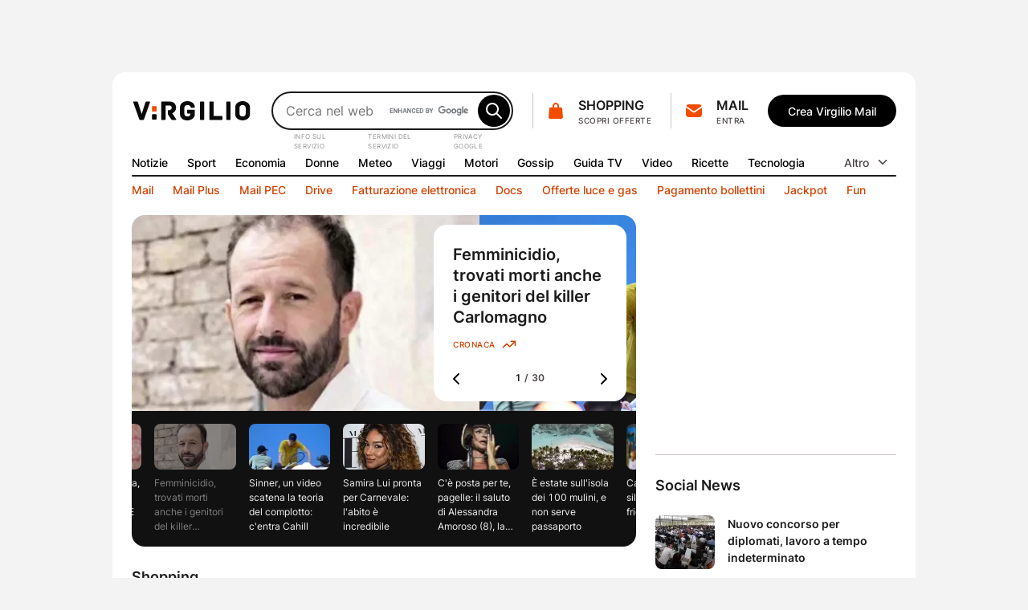

--- FILE ---
content_type: text/html; charset=UTF-8
request_url: https://www.virgilio.it/?url=http%253A%252F%252Ftrovami.altervista.org%252Ffr%252Fsinonimi%252Fsaccharose&title=Synonymes+de+saccharose
body_size: 93098
content:
<!DOCTYPE html>
<html class=" default_header" lang="it-IT">
<head>
    <meta http-equiv="Cache-Control" content="no-cache, no-store, must-revalidate">
    <meta http-equiv="Pragma" content="no-cache">
    <meta http-equiv="Expires" content="Wed, 21 Oct 2015 07:28:00 GMT">

    <meta charset="UTF-8">
    <meta http-equiv="X-UA-Compatible" content="ie=edge">
    <meta name="viewport" content="width=device-width, initial-scale=1, shrink-to-fit=no">
    <meta name="format-detection" content="telephone=no">
	<meta name="robots" content="NOODP">
	<meta property="og:type" content="website" >
    <title property="dc:title">Virgilio: Mail, Login, Ultime Notizie in tempo reale e tanto altro!</title>

    <meta property="dc:description" name="description" content="Virgilio: News nazionali e locali, Login, accesso Mail e PEC, Sport, Oroscopo, Gossip, Finanza, Economia, Video, Mail e Motore di Ricerca." >
    <meta property="og:url" content="https://www.virgilio.it/" >
    <meta property="og:title" content="Virgilio: Mail, Login, Ultime Notizie in tempo reale e tanto altro!" >
    <meta property="og:image" content="/public/e/img/img_social.png?v1" >
    <meta property="og:description" content="Virgilio: News nazionali e locali, Login, accesso Mail e PEC, Sport, Oroscopo, Gossip, Finanza, Economia, Video, Mail e Motore di Ricerca." >
    <meta property="og:site_name" content="Virgilio.it" >
    
    <link rel="canonical" href="https://www.virgilio.it/">
    <link rel="publisher" href="https://plus.google.com/100691895741539996345/">  	<link rel="preload" as="image" href="https://wips.plug.it/cips/notizie.virgilio.it/cms/2026/01/federica-torzullo-carlomagno.jpg?w=497&h=280&a=c" imagesrcset="https://wips.plug.it/cips/notizie.virgilio.it/cms/2026/01/federica-torzullo-carlomagno.jpg?w=609&h=343&a=c 609w, https://wips.plug.it/cips/notizie.virgilio.it/cms/2026/01/federica-torzullo-carlomagno.jpg?w=500&h=281&a=c 500w, https://wips.plug.it/cips/notizie.virgilio.it/cms/2026/01/federica-torzullo-carlomagno.jpg?w=566&h=318&a=c 566w, https://wips.plug.it/cips/notizie.virgilio.it/cms/2026/01/federica-torzullo-carlomagno.jpg?w=433&h=244&a=c 433w, https://wips.plug.it/cips/notizie.virgilio.it/cms/2026/01/federica-torzullo-carlomagno.jpg?w=497&h=280&a=c 497w" imagesizes="(min-width: 111.5em) 609px, (min-width: 98.4375em) 500px, (min-width: 88.75em) 566px, (min-width: 64em) 433px, (max-width: 63.9375em) 497px, 609px" fetchpriority="high">

	<link rel="preload" as="script" href="/public/d/1.1/js/main.min.js?nc=092">
	<link rel="preload" as="script" href="/public/d/1.1/js/adv.min.js?nc=092">
	<link rel="preload" as="script" href="https://www.iolam.it/js/iam2.0.js?ns=virgilio/web/homepage/2.9">
	<link rel="preload" href="/public/e/font/Inter-VariableFont.woff2" as="font" type="font/woff2" crossorigin>
	<link rel="preconnect" href="https://cdn-gl.imrworldwide.com" crossorigin="use-credentials">
	<link rel="preconnect" href="https://italiaonline01.wt-eu02.net" crossorigin="use-credentials">
	<link rel="preconnect" href="https://sb.scorecardresearch.com" crossorigin="use-credentials">
	<link rel="preconnect" href="https://c.amazon-adsystem.com" crossorigin="use-credentials">
	<link rel="preconnect" href="https://adservice.google.com" crossorigin="use-credentials">
	<link rel="preconnect" href="https://adservice.google.it" crossorigin="use-credentials">
	<link rel="preconnect" href="https://securepubads.g.doubleclick.net" crossorigin="use-credentials">
	
    <link rel="icon" href="/public/e/v/img/fi/favicon.ico" type="image/x-icon" sizes="any">
    <link rel="icon" href="/public/e/v/img/fi/icon.svg" type="image/svg+xml">
    <link rel="apple-touch-icon" href="/public/e/v/img/fi/apple-touch-icon.png">
    <link rel="manifest" href="/public/e/v/img/fi/site.webmanifest">


	<script type="application/ld+json">{"@context":"http://schema.org","@type":"WebSite","name":"Virgilio","url":"https://www.virgilio.it/","keywords":"mail, ricerca, notizie, sport, meteo, economia, donne, gossip, tv, spettacoli, moda, tecnologia, hitech, video, servizi premium, PEC, viaggi, motori, notizie locali, news, cucina, oroscopo, eventi, sapere, shopping, cashback, pagamenti, cupido, speciali, giochi, podcast, interviste, calcolatori, scuola","description":"Virgilio: News nazionali e locali, Login, accesso Mail e PEC, Sport, Oroscopo, Gossip, Finanza, Economia, Video e Motore di Ricerca.","potentialAction":{"@type":"SearchAction","target":{"@type":"EntryPoint","urlTemplate":"https://ricerca.virgilio.it/ricerca?qs={search_term_string}"},"query-input":{"@type":"PropertyValueSpecification","valueRequired":"http://schema.org/True","valueName":"search_term_string"}}}</script>
	<script type="application/ld+json">{"@context":"https://schema.org","@type":"Organization","@id":"https://www.virgilio.it/#organization","url":"https://www.virgilio.it/","logo":"https://www.virgilio.it/public/v3.0/img/bh_nero.png","name":"Virgilio","description":"Virgilio. News nazionali e locali, Mail, Sport, Meteo, Gossip, ricette, hitech, oroscopo, video, motore di ricerca e altro.","email":"team_verticali@italiaonline.it","disambiguatingDescription":"La Home Page del portale internet Virgilio","foundingDate":"1996","publishingPrinciples":"https://www.virgilio.it/#organization","brand":{"@type":"Brand","name":"Virgilio","slogan":"Il bello di internet","logo":"https://www.virgilio.it/public/v3.0/img/bh_nero.png","sameAs":["https://www.facebook.com/Virgilio.Portale/","https://www.instagram.com/virgilio_it/","https://www.linkedin.com/company/virgilio-it/","https://www.pinterest.it/italiaonline/virgilioit/","https://it.wikipedia.org/wiki/Virgilio_(portale)","https://twitter.com/virgilio_it"]},"parentOrganization":{"@type":"Organization","@id":"https://www.italiaonline.it/#organization","name":"Italiaonline","email":"info@italiaonline.it","telephone":"800.011.411","sameAs":["https://www.facebook.com/Italiaonline/","https://www.instagram.com/italiaonline/","https://www.linkedin.com/company/italiaonline/","https://www.youtube.com/channel/UCUs6QTUXQ1c96W0Taq_EFpA","https://www.pinterest.it/italiaonline/","https://it.wikipedia.org/wiki/Italiaonline","https://twitter.com/italiaonline_it"],"foundingDate":"2016","url":"https://www.italiaonline.it/","address":{"@type":"PostalAddress","addressLocality":"Assago, Italy","addressRegion":"Lombardy","postalCode":"20090","streetAddress":"Via del Bosco Rinnovato, 8"}}}</script>

	<meta http-equiv="refresh" content="555;url=https://www.virgilio.it/?refresh_ce">
	<script>
		setTimeout(function(){document.location.href="/?refresh_ce";}, 540000);
	</script>
	<script>
		var _export = {"public_path":"\/public\/d\/1.1","public_common_path":"\/public\/c\/1.0","public_smart_path":"\/public\/s\/1.1","cache_ver":"092","iam20ns":"virgilio\/web\/homepage\/2.9","js_debug":false,"deferredTimeout":600,"adv":true,"dev":false,"res_path_web":"\/resources\/2.0","adv_pos":"load","dynamic":false,"js_postfix":".min","deferredCSS":true,"deferredCSS_smart":false,"live_first_update":1,"live_update":20000,"unregister_serviceworker":false,"register_serviceworker":true,"serviceworker":"\/hpsw.php","onesignal_init":true,"register_periodic_sync":true,"live_source":"opta","device":"desktop"};
		_export.live_source = "opta";
	</script>

	<script>
	(function(e){e.IOLHP=e.IOLHP||{},e._ABTestingTrack="b",e.IOLHP=e.IOLHP||{},e.IOLHP.perf=IOLHP.perf||{},e.IOLHP.perf.track=function(r,t,c,a){try{e.IOLHP.perf.queue=IOLHP.perf.queue||[],t=t||Date.now(),e.IOLHP.perf.queue.push([r,t,c,a])}catch(e){}},e.IOLHP.perf.track("_head_start"),e.IOLHP.getUrlParameter=function(e){e=e.replace(/[\[]/,"\\[").replace(/[\]]/,"\\]");var r=new RegExp("[\\?&]"+e+"=([^&#]*)"),t=r.exec(location.search);return null===t?"":decodeURIComponent(t[1].replace(/\+/g," "))},e.IOLHP.highlight=!1;var r=e.IOLHP.getUrlParameter("id");r||(r=e.IOLHP.getUrlParameter("id_strillo")),r&&(e.IOLHP.highlight=r,document.documentElement.className+=" highlight"),e.brokenImg=function(e){if(void 0===e)return;const r="/public/e/"+IOLHP.brand_path+"/img/ph_img.svg?nc="+_export.cache_ver;if(e.src){if(e.src===r)return;e.src=r,e.srcset&&(e.srcset=r+" 1x"),e.classList.add("broken-img")}}})(window);	</script>

	<style id="inline_css_top1" data-href="/public/d/1.1/css/base.css?nc=092">
		:root{--sp-0:0.4rem;--sp-1:0.8rem;--sp-2:1.2rem;--sp-3:1.6rem;--sp-4:2rem;--sp-5:2.4rem;--sp-6:3.2rem;--sp-7:4rem;--sp-8:4.8rem;--brd-s1:.1rem;--brd-s2:.2rem;--rd-1:.8rem;--rd-2:1.6rem;--ar-1:16/9;--ar-2:10/9;--ar-3:1/1;--ar-4:222/184;--gcr-0:1.6rem;--gcr-1:2.4rem;--gcr-2:3.2rem;--gr-0:1.6rem;--gr-1:2.4rem;--gr-2:3.2rem;--gc-0:1.6rem;--gc-1:2.4rem;--gc-2:3.2rem;--layout-1:76.8rem;--layout-2:100rem;--layout-3:119.2rem;--layout-4:134.6rem;--layout-5:155.6rem;--coldx-w:30rem}a,abbr,acronym,address,applet,article,aside,audio,b,big,blockquote,body,button,canvas,caption,center,cite,code,dd,del,details,dfn,div,dl,dt,em,embed,fieldset,figcaption,figure,footer,form,h1,h2,h3,h4,h5,h6,header,hgroup,hr,html,i,iframe,img,input,ins,kbd,label,legend,li,main,mark,menu,nav,object,ol,output,p,picture,pre,q,ruby,s,samp,section,small,span,strike,strong,sub,summary,sup,table,tbody,td,textarea,tfoot,th,thead,time,tr,tt,u,ul,var,video{margin:0;padding:0;border:0;font-size:100%;font-family:inherit;vertical-align:baseline}ol,ul{list-style:none}blockquote,q{quotes:none}blockquote:after,blockquote:before,q:after,q:before{content:"";content:none}table{border-collapse:collapse;border-spacing:0}html{font-size:62.5%;font-family:var(--f-ff1);font-weight:400;font-variant-numeric:tabular-nums}body{height:auto;min-height:100vh;min-height:100svh;overflow-y:scroll;font-size:1.6rem;line-height:1.5;scroll-behavior:smooth}img,svg{display:block;max-width:100%;height:auto}a{-webkit-text-decoration-skip:objects}.swiper-container{margin:0 auto;position:relative;overflow:hidden;z-index:1}.swiper-container-vertical>.swiper-wrapper{flex-direction:column}.swiper-wrapper{position:relative;width:100%;height:100%;z-index:1;display:flex;transition-property:transform;box-sizing:content-box}.swiper-container-android .swiper-slide,.swiper-wrapper{transform:translate3d(0,0,0)}.swiper-container-multirow>.swiper-wrapper{flex-wrap:wrap}.swiper-container-free-mode>.swiper-wrapper{transition-timing-function:ease-out;margin:0 auto}.swiper-slide{flex-shrink:0;width:100%;height:100%;position:relative;transition-property:transform}.swiper-container .swiper-notification{position:absolute;left:0;top:0;pointer-events:none;opacity:0;z-index:-1000}:root{--container-w:100%}@media (min-width:64em){:root{--container-w:var(--layout-2)}}@media (min-width:88.75em){:root{--container-w:var(--layout-3)}}@media (min-width:98.4375em){:root{--container-w:var(--layout-4)}}@media (min-width:111.5em){:root{--container-w:var(--layout-5)}}.hp_container{position:relative;width:var(--container-w);margin:0 auto}@media (max-width:63.9375em){.hp_container{min-width:var(--layout-1);max-width:var(--layout-2)}}.hp_col-dx{--gap:var(--gr-1);grid-row:r-start/r-end;width:30rem;min-height:60rem;height:100%}.hp_c-area{display:grid;align-items:flex-start;grid-template-columns:var(--c-area-gtc);grid-template-rows:var(--c-area-gtr);grid-template-areas:var(--c-area-gta,none);grid-gap:0 var(--gc-1);gap:0 var(--gc-1);--c-area-nc:4;--c-area-o--25:span 1;--c-area-o--50:span 2;--c-area-o--75:span 3;--c-area-o--100:1/-1;--card-a-col:var(--c-area-o--50)}@media (min-width:64em){.hp_c-area{--c-area-nc:6;--c-area-o--33:span 2;--c-area-o--50:span 3;--c-area-o--66:span 4}}@media (min-width:88.75em){.hp_c-area{--c-area-nc:12;--c-area-o--25:span 3;--c-area-o--33:span 4;--c-area-o--50:span 6;--c-area-o--66:span 8;--c-area-o--75:span 9;--card-a-col:var(--c-area-o--33)}}@media (min-width:98.4375em){.hp_c-area{--card-a-col:var(--c-area-o--25)}}@media (min-width:111.5em){.hp_c-area{--c-area-nc:20;--c-area-o--20:span 4;--c-area-o--25:span 5;--c-area-o--40:span 8;--c-area-o--50:span 10;--c-area-o--60:span 12;--c-area-o--75:span 15;--c-area-o--80:span 16}}.hp_c-area{--c-area-gtc:0 [c-start] repeat(var(--c-area-nc),1fr) [c-center] var(--coldx-w) [c-end] 0;--c-area-gtr:[r-start] repeat(auto-fill,minmax(0,auto)) [r-end]}.hp_c-area--1{--c-area-gtr:[ad-start] minmax(0,auto) [ad-end] var(--gr-0) [ev1-start] minmax(0,auto) [ev1-end slide-start] minmax(0,auto) [slide-end ev2-start] minmax(0,auto) [ev2-end r-start] minmax(0,auto) [r-end]}@media (min-width:64em){.hp_c-area--1{--c-area-gtr:[ad-start] minmax(0,auto) [ad-end] var(--gr-0) [r-start ev1-start] minmax(0,auto) [ev1-end slide-start] minmax(0,auto) [slide-end ev2-start] minmax(0,auto) [ev2-end] minmax(0,auto) [r-end]}}.hp_c-area--footer{grid-row-gap:var(--gr-1);row-gap:var(--gr-1)}@supports not (grid-template-columns:subgrid){.hp_c-area{--no-sg:repeat(var(--c-area-nc),1fr)}}.hp_c-area-p{grid-column:var(--c-area-p-c,c-start/c-center)}.hp_c-area-p--full{--c-area-p-c:c-start/c-end}@media (max-width:63.9375em){.hp_c-area-p--var{--c-area-p-c:c-start/c-end}}.hp_c-area-p--main{--c-area-p-c:c-start/c-center;--gap:var(--gcr-1)}.hp_c-area-p--main[data-posz="1a1"]{grid-row:span 1/r-end}.hp_c-area-p--side{--c-area-p-c:c-center/c-end}.hp_sg-p--full{grid-area:auto/1/auto/-1}.hp_sg-p--var{grid-area:auto/var(--sg-p-start)/auto/var(--sg-p-end)}.hp_pair{--sg-p-start:1;--sg-p-end:-1}@media (max-width:98.375em){.hp_pair+.hp_pair{padding-top:var(--gr-1)}}@media (min-width:98.4375em){.hp_pair{--no-sg:repeat(6,1fr);--sg-p-end:span 6}.hp_pair+.hp_pair{--sg-p-start:7}}@media (min-width:111.5em){.hp_pair{--no-sg:repeat(10,1fr);--sg-p-end:span 10}.hp_pair+.hp_pair{--sg-p-start:11}}.hp_m-grid{display:grid;align-items:flex-start;grid-template-columns:var(--m-grid-gtc);grid-template-rows:var(--m-grid-gtr);grid-gap:var(--gr-0) var(--gc-1);gap:var(--gr-0) var(--gc-1)}.hp_m-grid-t1{--m-grid-nc:6;--m-grid-o--16:span 1;--m-grid-o--33:span 2;--m-grid-o--50:span 3;--m-grid-o--66:span 4;--m-grid-o--100:[c-start]/[c-end];--m-grid-gtc:[c-start] repeat(var(--m-grid-nc),1fr) [c-end];--m-grid-gtr:[r-start] repeat(auto-fill,minmax(0,auto)) [r-end];--card-a-col:var(--m-grid-o--50)}@media (min-width:88.75em){.hp_m-grid-t1{--card-a-col:var(--m-grid-o--33)}}@media (min-width:98.4375em){.hp_m-grid-t1{--card-a-col:var(--m-grid-o--16)}}:root{--f-w1:100;--f-w2:200;--f-w3:300;--f-w4:400;--f-w5:500;--f-w6:600;--f-w7:700;--f-w8:800;--f-w9:900;--f-sz0:0.8rem;--f-sz1:1.0rem;--f-sz2:1.2rem;--f-sz3:1.4rem;--f-sz4:1.6rem;--f-sz5:1.8rem;--f-sz6:2.0rem;--f-sz7:2.2rem;--f-sz8:2.4rem;--f-sz9:3.2rem;--f-sz10:4.0rem;--f-sz11:6.4rem;--f-sz12:9.6rem;--f-lh:1.5;--f-lh0:1.1;--f-lh1:1.2;--f-lh2:1.3;--f-lh3:1.5;--f-ls0:0;--f-ls1:0.04em;--f-ls2:0.05em;--f-ff0:-apple-system,BlinkMacSystemFont,"Segoe UI",Roboto,Helvetica,Arial,sans-serif;--f-ff1:"Inter",var(--f-ff0)}@supports (font-variation-settings:normal){:root{--f-ff1:"InterVariable",var(--f-ff0)}}.ds_badge--d,.lbl-header,.txt-styles{font-weight:var(--f-w);font-size:var(--f-sz);line-height:var(--f-lh);font-family:var(--f-ff);letter-spacing:var(--f-ls)}.display-l{--f-ff:var(--f-ff1);--f-sz:var(--f-sz12);--f-lh:var(--f-lh1);--f-ls:var(--f-ls0);--f-w:var(--f-w6)}.display-m{--f-ff:var(--f-ff1);--f-sz:var(--f-sz11);--f-lh:var(--f-lh1);--f-ls:var(--f-ls0);--f-w:var(--f-w6)}.display-s{--f-ff:var(--f-ff1);--f-sz:var(--f-sz10);--f-lh:var(--f-lh1);--f-ls:var(--f-ls0);--f-w:var(--f-w6)}.display-xs{--f-ff:var(--f-ff1);--f-sz:var(--f-sz9);--f-lh:var(--f-lh2);--f-ls:var(--f-ls0);--f-w:var(--f-w6)}.title-xl{--f-ff:var(--f-ff1);--f-sz:var(--f-sz8);--f-lh:var(--f-lh2);--f-ls:var(--f-ls0);--f-w:var(--f-w6)}.title-l{--f-ff:var(--f-ff1);--f-sz:var(--f-sz5);--f-lh:var(--f-lh3);--f-ls:var(--f-ls0);--f-w:var(--f-w6)}.accent-l{--f-ff:var(--f-ff1);--f-sz:var(--f-sz4);--f-lh:var(--f-lh3);--f-ls:var(--f-ls0);--f-w:var(--f-w6)}.accent-m{--f-ff:var(--f-ff1);--f-sz:var(--f-sz3);--f-lh:var(--f-lh3);--f-ls:var(--f-ls0);--f-w:var(--f-w6)}.accent-s{--f-ff:var(--f-ff1);--f-sz:var(--f-sz2);--f-lh:var(--f-lh3);--f-ls:var(--f-ls1);--f-w:var(--f-w6)}.body-xl{--f-ff:var(--f-ff1);--f-sz:var(--f-sz5);--f-lh:var(--f-lh3);--f-ls:var(--f-ls0);--f-w:var(--f-w4)}.body-l{--f-ff:var(--f-ff1);--f-sz:var(--f-sz4);--f-lh:var(--f-lh3);--f-ls:var(--f-ls0);--f-w:var(--f-w4)}.body-m{--f-ff:var(--f-ff1);--f-sz:var(--f-sz3);--f-lh:var(--f-lh3);--f-ls:var(--f-ls0);--f-w:var(--f-w4)}.body-s{--f-ff:var(--f-ff1);--f-sz:var(--f-sz2);--f-lh:var(--f-lh3);--f-ls:var(--f-ls0);--f-w:var(--f-w4)}.label-l{--f-ff:var(--f-ff1);--f-sz:var(--f-sz4);--f-lh:var(--f-lh3);--f-ls:var(--f-ls0);--f-w:var(--f-w5)}.label-m,.lbl-header{--f-ff:var(--f-ff1);--f-sz:var(--f-sz3);--f-lh:var(--f-lh3);--f-ls:var(--f-ls0);--f-w:var(--f-w5)}.link-l{--f-ff:var(--f-ff1);--f-sz:var(--f-sz4);--f-lh:var(--f-lh3);--f-ls:var(--f-ls0);--f-w:var(--f-w5)}.link-m{--f-ff:var(--f-ff1);--f-sz:var(--f-sz3);--f-lh:var(--f-lh3);--f-ls:var(--f-ls0);--f-w:var(--f-w5)}.ds_badge--d,.overline-default{--f-ff:var(--f-ff1);--f-sz:var(--f-sz1);--f-lh:var(--f-lh3);--f-ls:var(--f-ls2);--f-w:var(--f-w5)}.f-t0{font-family:var(--f-ff0)}.f-t1{font-family:var(--f-ff1)}.w-light{font-weight:var(--f-w2)}.w-regular{font-weight:var(--f-w4)}.w-semibold{font-weight:var(--f-w6)}.w-bold{font-weight:var(--f-w7)}.txt-justify{text-align:justify}.txt-left{text-align:left}.txt-right{text-align:right}.txt-center{text-align:center}.txt-lowercase{text-transform:lowercase}.txt-uppercase{text-transform:uppercase}.txt-capitalize{text-transform:capitalize}.txt-balance{text-wrap:balance}.txt-wrap{white-space:wrap}.txt-nowrap{white-space:nowrap}.txt-normal{font-style:normal}.txt-italic{font-style:italic}.txt-underline{text-decoration:underline}.clamp-lines{display:-webkit-box;-webkit-line-clamp:var(--line-clamp,3);-webkit-box-orient:vertical;max-height:calc(1em * var(--f-lh) * var(--line-clamp, 3));overflow:hidden}.hyphens{overflow-wrap:break-word;word-wrap:break-word;-webkit-hyphens:auto;hyphens:auto}.ellipsis{overflow:hidden;max-width:100%;white-space:nowrap;text-overflow:ellipsis}.first-letter:first-letter{text-transform:uppercase}:root{--icn-s1:1.8rem;--icn-s2:2.4rem;--icn-s3:3.2rem;--icn-s4:4.0rem;--icn-s5:4.8rem}.hp_icn{width:var(--svg-sz);height:var(--svg-sz)}.hp_icn--sz1{--svg-sz:var(--icn-s1)}.hp_icn--sz2{--svg-sz:var(--icn-s2)}.hp_icn--sz3{--svg-sz:var(--icn-s3)}.hp_icn--sz4{--svg-sz:var(--icn-s4)}.hp_icn--sz5{--svg-sz:var(--icn-s5)}.lbl-header--icn,.txt--icn{--gap:var(--sp-1);display:flex;-moz-column-gap:var(--gap,var(--sp-1));column-gap:var(--gap,var(--sp-1));align-items:var(--flx-ali,center)}.hp_img{width:100%;height:100%;-o-object-fit:cover;object-fit:cover;aspect-ratio:var(--img-ar)}.hp_img-r1{--img-ar:16/9}.hp_img-r2{--img-ar:10/9}.hp_img-r3{--img-ar:1/1}.hp_img-r4{--img-ar:222/184}:root{--lbl-header-h:3.2rem}.lbl--c{--f-lh:var(--lbl-lh,1);--lbl-mnh:1.8rem;--lbl-pd:var(--sp-0) var(--sp-1)}.lbl--c,.lbl-header{display:inline-flex;justify-content:center;align-items:center;box-sizing:border-box;min-height:var(--lbl-mnh);padding:var(--lbl-pd,0)}.lbl-header{--lbl-mnh:var(--lbl-header-h);white-space:nowrap}:root{--bt-sz1:3.2rem;--bt-sz2:4rem;--bt-sz3:4.8rem}.hp_bt{display:inline-flex;justify-content:center;align-items:center;box-sizing:border-box;gap:var(--bt-gap,0);min-width:var(--bt-mw,0);height:var(--bt-h);padding:var(--bt-p,0 var(--sp-5));border:.1rem solid var(--bt-brc,transparent);text-align:center;letter-spacing:var(--bt-ls,0)}.hp_bt svg.hp_icn{pointer-events:none}.hp_bt--font{font-weight:var(--bt-fw,var(--f-w5));font-size:var(--bt-fs,var(--f-sz3));font-family:var(--bt-ff,var(--f-ff1))}.hp_bt--s{--bt-h:var(--bt-sz1);--bt-p:0 var(--sp-3);--bt-fs:var(--f-sz3)}.hp_bt--m{--bt-h:var(--bt-sz2)}.hp_bt--l{--bt-h:var(--bt-sz3);--bt-fs:var(--f-sz4)}.hp_bt--text{--bt-p:0 var(--sp-2)}.hp_bt--icn{--bt-gap:var(--sp-1)}.hp_bt--icn .hp_bt__txt{margin-top:-.05em}.hp_bt--icn--left{--bt-p:0 var(--sp-5) 0 var(--sp-3)}.hp_bt--icn--left.hp_bt--s{--bt-p:0 var(--sp-2) 0 var(--sp-1)}.hp_bt--icn--left .hp_icn{order:0}.hp_bt--icn--right{--bt-p:0 var(--sp-3) 0 var(--sp-5)}.hp_bt--icn--right.hp_bt--s{--bt-p:0 var(--sp-1) 0 var(--sp-2)}.hp_bt--icn--right .hp_icn{order:1}.hp_bt-icon{--svg-sz:var(--icn-s2);display:inline-flex;justify-content:center;align-items:center;box-sizing:border-box;width:var(--bt-wh);height:var(--bt-wh);padding:var(--bt-p,0);border:.1rem solid var(--bt-brc,transparent);aspect-ratio:1/1}.hp_bt-icon--s{--bt-wh:var(--bt-sz1)}.hp_bt-icon--m{--bt-wh:var(--bt-sz2)}.hp_bt-icon--l{--bt-wh:var(--bt-sz3)}.ds_badge,.hp_bt-icon svg.hp_icn{pointer-events:none}.ds_badge{display:flex;width:var(--bdg-w);height:var(--bdg-h);overflow:hidden}.ds_badge--d{--bdg-w:auto;--bdg-h:1.6rem;align-items:center;padding:0 var(--sp-0)}.ds_badge--s{--bdg-w:.8rem;--bdg-h:var(--bdg-w)}.hidden,.hp_s-disclaimer__item--overlay.close{position:absolute;clip:rect(0 0 0 0);-webkit-clip-path:rect(0 0 0 0);clip-path:rect(0 0 0 0);height:1px;width:1px;overflow:hidden;margin:-1px}@media (max-width:63.9375em){.hidden--um,.hp_main-menu__item:not(.hp_menu-out-of-range):nth-of-type(n+10){position:absolute;clip:rect(0 0 0 0);-webkit-clip-path:rect(0 0 0 0);clip-path:rect(0 0 0 0);height:1px;width:1px;overflow:hidden;margin:-1px}}@media (max-width:88.6875em){.hidden--ul{position:absolute;clip:rect(0 0 0 0);-webkit-clip-path:rect(0 0 0 0);clip-path:rect(0 0 0 0);height:1px;width:1px;overflow:hidden;margin:-1px}}@media (max-width:98.375em){.hidden--uxl{position:absolute;clip:rect(0 0 0 0);-webkit-clip-path:rect(0 0 0 0);clip-path:rect(0 0 0 0);height:1px;width:1px;overflow:hidden;margin:-1px}}@media (max-width:111.4375em){.hidden--uxxl{position:absolute;clip:rect(0 0 0 0);-webkit-clip-path:rect(0 0 0 0);clip-path:rect(0 0 0 0);height:1px;width:1px;overflow:hidden;margin:-1px}}@media (min-width:64em) and (max-width:88.6875em){.hidden--mtl,.hp_main-menu__item:not(.hp_menu-out-of-range):nth-of-type(n+13){position:absolute;clip:rect(0 0 0 0);-webkit-clip-path:rect(0 0 0 0);clip-path:rect(0 0 0 0);height:1px;width:1px;overflow:hidden;margin:-1px}}@media (min-width:88.75em) and (max-width:98.375em){.hp_main-menu__item:not(.hp_menu-out-of-range):nth-of-type(n+16){position:absolute;clip:rect(0 0 0 0);-webkit-clip-path:rect(0 0 0 0);clip-path:rect(0 0 0 0);height:1px;width:1px;overflow:hidden;margin:-1px}}@media (min-width:98.4375em) and (max-width:111.4375em){.hp_main-menu__item:not(.hp_menu-out-of-range):nth-of-type(n+18){position:absolute;clip:rect(0 0 0 0);-webkit-clip-path:rect(0 0 0 0);clip-path:rect(0 0 0 0);height:1px;width:1px;overflow:hidden;margin:-1px}}:root{--header-h:16.2rem;--header-gtc:0 [hc-start] auto [src-start] 1fr [src-end cta-start] auto [cta-end hc-end] 0;--header-gtr:var(--sp-5) [hr-start] auto [hr-center] var(--sp-5) [nav-start] var(--lbl-header-h) [sep-start] auto [sep-end] var(--lbl-header-h) [nav-end hr-end]}.hp_header{position:absolute;display:grid;grid-template-columns:var(--header-gtc);grid-template-rows:var(--header-gtr);grid-column-gap:var(--gc-1);-moz-column-gap:var(--gc-1);column-gap:var(--gc-1);width:100%}.hp_header--cls{--brd-rd:var(--rd-2) var(--rd-2) 0 0;z-index:5999996;position:relative;height:var(--header-h)}.hp_h-logo{grid-row:hr-start/hr-center;grid-column:hc-start/src-start;align-self:center}.hp_h-logo__svg{width:15rem}.hp_h-search{grid-row:hr-start/hr-center;grid-column:src-start/src-end}@media (min-width:64em){.hp_h-search{min-width:29.5rem;max-width:50rem}}.hp_h-sss{grid-row:hr-start/hr-center;grid-column:cta-start/cta-end;--gap:var(--gc-1)}@media (min-width:98.4375em){.hp_h-sss{--gap:var(--gc-2)}}.isHeaderFixed .hp_h-sss--bh,html:not(.brand_header) .hp_h-sss--bh{display:none}@media (max-width:63.9375em){.hp_h-sss--bh{display:none}}.hp_h-services__nav{grid-row:span 1/nav-end;grid-column:hc-start/hc-end}.hp_h-mainmenu{grid-row:nav-start/span 1}.hp_h-hr,.hp_h-mainmenu{grid-column:hc-start/hc-end}.hp_h-hr{grid-row:sep-start/sep-end}.cta-t0{display:grid;grid-template-areas:"sep icn _1r" "sep icn _2r";grid-column-gap:var(--sp-0);-moz-column-gap:var(--sp-0);column-gap:var(--sp-0)}.cta-t0__1r{grid-area:_1r;align-self:flex-end}.cta-t0__2r{grid-area:_2r;align-self:flex-start;justify-self:flex-start}.cta-t0__icn{grid-area:icn;align-self:center}.cta-t0__badge{top:var(--sp-1);right:.6rem}.cta-t0:before{grid-area:sep;align-self:center;content:"";width:0;height:calc(100% - var(--sp-0));border-right:.1rem solid var(--brd-c1)}.cta-t1__badge{top:-.2rem;right:-.2rem}.cta-t0,.cta-t1{max-width:100%}.cta-t0__icn,.cta-t1__icn{position:relative;flex:0 0 auto}.cta-t0__badge,.cta-t1__badge{position:absolute;transform:scale(0)}:root{--s-q-h:4.8rem}input[type=search]{-webkit-appearance:none;-moz-appearance:none;appearance:none}input[type=search]::-ms-clear{display:none}input[type=search]::-webkit-search-cancel-button,input[type=search]::-webkit-search-decoration,input[type=search]::-webkit-search-results-button,input[type=search]::-webkit-search-results-decoration{-webkit-appearance:none;appearance:none;display:none}.hp_s-inputs,.hp_search{position:relative}.hp_s-inputs{min-width:15rem;height:var(--s-q-h)}.hp_s-inputs--g__logo{position:absolute;right:calc(var(--sp-1) + var(--bt-sz2) + var(--sp-1));top:50%;transform:translateY(-50%)}.hp_s-inputs--g__logo img{display:block;width:auto;height:1.2rem}.hp_s-query{width:100%;height:100%;box-sizing:border-box;padding:0 calc(var(--bt-sz2) + var(--sp-1)) 0 var(--sp-3);border:var(--brd-s2) solid var(--s-q-brc)}.hp_s-bt{position:absolute}.hp_s-bt[type=submit]{top:var(--sp-0);bottom:var(--sp-0);right:var(--sp-0)}.hp_s-bt[type=reset]{top:var(--sp-0);bottom:var(--sp-0);right:calc(var(--bt-sz2) + var(--sp-1))}body:not(.hp_s-active) .hp_s-bt[type=reset]{opacity:0;pointer-events:none}.hp_s-suggestions:empty{display:none}.hp_s-disclaimer{position:absolute;left:var(--sp-3);justify-content:flex-end;display:flex;margin:.2em 0 0;font-size:.8rem;letter-spacing:var(--f-ls2)}@supports ((text-transform:full-size-kana) or (translate:10px) or (content-visibility:auto)){.hp_s-disclaimer{-moz-column-gap:var(--sp-2);column-gap:var(--sp-2)}}.hp_dropdown{display:var(--h-ddm,none);flex:0 0 auto;position:relative}.hp_main-menu{--mm-gutter:var(--gc-1);--gap:var(--mm-gutter);height:var(--lbl-header-h)}.hp_main-menu__list-more{z-index:5999996;position:absolute;top:var(--lbl-header-h);right:0}.hp_dropdown:not(.visible) .hp_main-menu__list-more{opacity:0;pointer-events:none}@media (max-width:63.9375em){:root{--h-ddm:flex}.hp_menu-out-of-range:not(:nth-of-type(n+10)){display:none}}@media (min-width:64em) and (max-width:88.6875em){:root{--h-ddm:flex}.hp_menu-out-of-range:not(:nth-of-type(n+13)){display:none}}@media (min-width:88.75em) and (max-width:98.375em){:root{--h-ddm:flex}.hp_menu-out-of-range:not(:nth-of-type(n+16)){display:none}}@media (min-width:98.4375em) and (max-width:111.4375em){.hp_menu-out-of-range:not(:nth-of-type(n+18)){display:none}}.hp_h-services{--gap:var(--gc-1);height:var(--lbl-header-h);overflow:hidden}.hp_flash-news{height:var(--bt-sz1)}.hp_flash-news__tit{flex:0 0 auto;padding:0 var(--sp-2) 0 var(--sp-3)}.hp_flash-news__txt{flex:0 1 100%;overflow:hidden}.hp_roller-txt{padding:0 var(--sp-3)}.hp_roller-animation{opacity:0;box-sizing:border-box}.hp_300x1{width:300px;min-height:250px;margin-inline:auto}.hp_970x90-p1{min-height:var(--970x90-p1-mh,90px)}.hp_970x1-p1{grid-row:ad-start/ad-end}.hp_mod{--gap:var(--gr-0) var(--gc-1);align-self:flex-start}.hp_mod-t2{--card-t2-t3-col:var(--c-area-o--100);--card-t2-t3-row:2/3}@media (min-width:88.75em) and (max-width:98.375em){.hp_mod-t2{--card-t2-t3-col:1/var(--c-area-o--66);--card-t2-t3-row:2/4}}.hp_mod-t2 .hp_card-t2,.hp_mod-t2 .hp_card-t3{z-index:var(--z-i);grid-column:var(--card-t2-t3-col);grid-row:var(--card-t2-t3-row)}.hp_mod-t2 .hp_card-t2{--z-i:2;margin-top:56.25%;margin-left:calc(50% - var(--gc-1) / 2);padding:var(--card-t3-pd-bk) var(--card-t3-pd-il)}.hp_mod-t2 .hp_card-t3{--z-i:1}.hp_mod-t3{--card-t2-col:var(--card-a-col)}.hp_mod-t3 .hp_card-t2{grid-column:var(--card-t2-col)}@media (min-width:64em) and (max-width:88.6875em){.hp_mod-t3 .hp_card-t1--pos-1{grid-row-end:6}}@media (min-width:88.75em) and (max-width:98.375em){.hp_mod-t3 .hp_card-t1--pos-2{grid-column-start:9;grid-column-end:inherit;grid-row-start:span 2}.hp_mod-t3 .hp_card-t2--pos-1{grid-row-start:3}}.hp_mod-t4 .hp_card{grid-column:auto/var(--card-a-col)}.hp_nav-t1{--gap:var(--gc-1);height:calc(var(--f-lh) * 1em);overflow:hidden}:root{--card-t2-g:var(--sp-1);--card-t3-fs:var(--f-sz5);--card-t3-pd-bk:var(--sp-3);--card-t3-pd-il:var(--sp-3)}@media (min-width:64em){:root{--card-t3-pd-il:var(--sp-5)}}@media (min-width:64em) and (max-width:98.375em){:root{--card-t3-pd-bk:var(--sp-5);--card-t2-g:var(--sp-3)}}@media (min-width:64em) and (max-width:88.6875em){:root{--card-t3-fs:var(--f-sz8)}}@media (min-width:88.75em) and (max-width:98.375em){:root{--card-t3-fs:var(--f-sz6)}}@media (min-width:111.5em){:root{--card-t2-g:var(--sp-3);--card-t3-fs:var(--f-sz6)}}.hp_card{--gap:var(--sp-1);display:flex;gap:var(--gap);overflow:hidden}.hp_card__fig{position:relative}.hp_card__fig .lbl{position:absolute;left:var(--sp-1);top:var(--sp-1)}.hp_card-t1{flex-direction:column;grid-column:var(--card-a-col)}.hp_card-t1__cta{align-self:flex-start;margin-top:var(--sp-1)}.hp_card-t2{--gap:var(--card-t2-g);flex-wrap:wrap;align-content:flex-start}.hp_card-t2__lbl{flex:0 1 100%}.hp_card-t2__fig{flex:0 0 auto;align-self:flex-start;min-width:5.7rem;max-width:7.4rem}.hp_card-t2__tit{--line-clamp:4;flex:1}.hp_card-t3{--gap:0;flex-direction:column;overflow:hidden}.hp_card-t3__lbl,.hp_card-t3__tit{width:calc(50% - var(--gc-1) / 2);padding:var(--card-t3-pd-bk) var(--card-t3-pd-il);box-sizing:border-box}.hp_card-t3__tit{--line-clamp:4;z-index:1;margin-top:-9.55%;padding-bottom:.1rem;font-size:var(--card-t3-fs)}.hp_card-t3__lbl{z-index:2;height:100%;margin-top:-.1rem;padding-top:var(--sp-1)}.hp_card-t4{flex-direction:column;padding-bottom:var(--gr-1)}.hp_card-t5{position:relative;padding-bottom:var(--gr-0)}.hp_card-t5__lbl,.hp_card-t5__tit{margin:0 var(--sp-3)}.hp_card-t5__icn{position:absolute;top:var(--sp-1);right:var(--sp-1);pointer-events:none}.hp_card--sep-v{position:relative}:root{--sl-1st-el-w:69%;--sl-clone-el-w:38.2%}@media (min-width:88.75em) and (max-width:98.375em){:root{--sl-clone-el-w:33.4%}}@media (min-width:111.5em){:root{--sl-clone-el-w:31.1%}}.hp_st-lanci{position:relative;max-width:100%;overflow:hidden}.hp_slider-top-1{grid-row:slide-start/slide-end;overflow:hidden}@media (min-width:98.4375em){.hp_slider-top-1{--c-area-p-c:c-start/var(--c-area-o--75)}}.hp_st-lanci-main.tricks .swiper-container{width:var(--sl-1st-el-w);overflow:visible;margin:0}.hp_st-lanci-main:not(.tricks){background:var(--bkg-c2)}.hp_st-lanci-main:not(.tricks) .hp_fig{width:var(--sl-1st-el-w)}.hp_st-lanci-main .hp_st-bt{bottom:calc(var(--sp-2) + var(--sp-2))}.hp_st-lanci-main .hp_st-bt-prev{right:calc(var(--sl-clone-el-w) - (var(--bt-wh)))}.hp_st-lanci-main .hp_st-bt-next{right:calc(var(--sp-2) + var(--sp-2))}.hp_st-bt{opacity:0;pointer-events:none;position:absolute}.hp_st-lm__area[aria-hidden=true]{z-index:2;position:absolute;top:var(--sp-2);bottom:var(--sp-2);right:var(--sp-2);width:var(--sl-clone-el-w);box-sizing:border-box;padding:var(--sp-5);border-radius:var(--rd-2)}.hp_st-lm__area .hp_tit{--line-clamp:5}@media (min-width:64em) and (max-width:88.6875em){.hp_st-lm__area .hp_tit{--line-clamp:4;--f-sz:var(--f-sz6)}}.hp_st-lm__area .hp_tit+.lbl{margin-top:var(--sp-2)}.hp_st-lm__area .hp_num{position:absolute;bottom:var(--sp-4);left:50%;transform:translateX(-50%)}.hp_st-lm__area .hp_num:before{content:attr(data-num)}.hp_st-lm__area .hp_num:after{content:" / " attr(data-tot)}.hp_st-story{position:relative}.hp_st-story .lbl{position:absolute;top:var(--sp-2);left:var(--sp-2)}.swiper-container-initialized .hp_st-story:not(.hp_st-story-active){pointer-events:none}.hp_st-lanci-nav{box-sizing:border-box;padding:0 var(--sp-4)}.hp_st-lanci-nav .swiper-container{overflow:visible}@media (max-width:63.9375em){.hp_st-lanci-nav{display:none}}.hp_st-story-nav{display:flex}.hp_st-story-nav li{flex:1;overflow:hidden}.hp_st-story-nav a{box-sizing:border-box;height:100%;padding:var(--sp-3) var(--sp-1)}.hp_st-story-nav .hp_tit{--line-clamp:4;margin-top:var(--sp-1)}.hp_eventi-1{grid-row:ev1-start/ev1-end}.hp_eventi-2{grid-row:ev2-start/ev2-end}.hp_eventi-1,.hp_eventi-2{--gap:var(--gr-1) 0}.hp_side-1{--gap:var(--gr-0);grid-row:slide-start/slide-end;grid-column:var(--card-a-col)/c-center}.hp_side-1 .hp_card-t2__tit{--line-clamp:3}@media (min-width:98.4375em){.hp_side-1{align-self:stretch}.hp_side-1 .hp_card-t5{flex:1 0 0%}}.hp_iframe-prdz:empty,.hp_iframe-prdz:empty+hr{display:none}.widget-socialnews{--gap:var(--gr-0)}.widget-socialnews ul{--gap:var(--gr-1)}.widget-socialnews .hp_card-t2__fig{width:7.4rem}.widget-oroscopo{--svg-sz:7rem;text-align:center}.hp_oros-tit{--gap:var(--sp-1)}.hp_oros-tit svg[width="168"]{width:16.8rem}.hp_oros-signs{--gap:var(--gr-0) 0}.hp_oros-signs li{width:33.3333333333%}.hp_oros-signs li:nth-of-type(3n+2){background-color:inherit;background-image:linear-gradient(0deg,var(--brd-c1),var(--brd-c1)),linear-gradient(0deg,var(--brd-c1),var(--brd-c1));background-repeat:no-repeat;background-position:0 80%,100% 80%;background-size:1px calc(100% - var(--gr-0))}.box-video{--sg-p-start:c-start;--sg-p-end:c-end;gap:var(--gap)}.box-video .hp_card-t5{--line-clamp:4;flex:var(--cv-f,0 0 17rem);margin-right:var(--gc-1)}@media (max-width:63.9375em){.box-video .hp_bt{display:none}}@media (min-width:64em){.box-video{--cv-f:1}.box-video .hp_card-t5:nth-of-type(-n+5){order:1}.box-video .hp_card-t5:nth-of-type(n+6){order:3}.box-video .hp_bt{--bt-p:0;flex:var(--cv-bt-f,0 0 3.2rem)}.box-video .hp_next{order:2}.box-video .hp_prev{order:4}}@media (min-width:98.4375em){.box-video{--cv-bt-f:0 0 5rem}}.hp_mask{overflow:hidden}.hp_mask__slide{display:flex;padding:.1rem 0}@media (min-width:64em){.hp_mask__slide{width:200%}}.box-speciale{display:grid;grid-template-columns:var(--bs-gtc);grid-template-rows:var(--bs-gtr);grid-gap:var(--gr-0) var(--gc-1);gap:var(--gr-0) var(--gc-1);padding:var(--bs-p);--brd-rd:var(--rd-2)}.box-speciale .hp_mod-header{--gap:var(--sp-1);grid-column:c-start/c-end;grid-row:1/2;overflow:hidden;max-height:calc(var(--f-lh) * 1em)}.box-speciale .hp_mod-header__tit{flex:0 1 100%;overflow:hidden}.box-speciale .hp_mod-header__nav{flex:0 0 auto}.box-speciale .hp_card-t4{grid-column:var(--bs-c4-gc);grid-row:var(--bs-c4-gr)}.box-speciale .hp_card-t1{--card-a-col:var(--bs-c1-gc);grid-row:var(--bs-c1-gr)}.box-speciale .hp_card-t1__tit{font-size:var(--bs-tit-fs)}@media (max-width:63.9375em){.box-speciale{--bs-gtc:[c-start] repeat(4,1fr) [c-end];--bs-gtr:[r-start] repeat(3,auto) [r-end];--bs-p:var(--gcr-1);--bs-tit-fs:var(--f-sz3);--bs-c4-gc:c-start/c-end;--bs-c4-gr:2/3;--bs-c1-gc:auto/span 1;--bs-c1-gr:3/4}}@media (min-width:64em){.box-speciale{--bs-gtc:[c-start] 2.827fr [c-center] repeat(2,1fr) [c-end];--bs-gtr:[r-start] auto repeat(2,1fr) [r-end];--bs-p:max(var(--gr-1),3%) max(var(--gc-1),6%);--bs-tit-fs:var(--f-sz4);--bs-c4-gc:c-start/2;--bs-c4-gr:2/span 2;--bs-c1-gc:c-center/span 1;--bs-c1-gr:2/3}.box-speciale .hp_card-t1:nth-last-of-type(odd){--bs-c1-gc:span 1/-1}.box-speciale .hp_card-t1:nth-last-of-type(-n+2){--bs-c1-gr:3/4}}.hp_meteo__temp+.hp_meteo__temp{padding-left:var(--sp-2);border-left:var(--brd-s1) solid var(--brd-c1)}.hp_meteo__data{--gap:0 var(--sp-2)}.hp_meteo__ico svg{width:inherit;height:inherit}.mod-local__header{--gap:var(--sp-1) var(--gc-1);grid-template-columns:auto 1fr auto;grid-template-rows:repeat(2,auto)}.mod-local__tit{order:1;grid-column:1/span 2;overflow:hidden}.mod-local__cta{order:3;grid-row:2/3;grid-column:1/span 1;align-self:center}.mod-local .hp_nav{order:3;grid-row:2/3;grid-column:span 2/-1}.mod-local .hp_meteo{order:2;grid-column:span 1/-1}.hp_live{opacity:0;width:100%;max-width:100%;box-sizing:border-box}.hp_flx{display:flex;gap:var(--gap,0)}.hp_flx--jc{justify-content:center}.hp_flx--sb{justify-content:space-between}.hp_flx--fe{justify-content:flex-end}.hp_flx--ac{align-items:center}.hp_flx--wr{flex-wrap:wrap}.hp_flx--dc{flex-direction:column}.hp_blk{display:block}.hp_grd{display:grid;grid-gap:var(--gap,0);gap:var(--gap,0)}.hp_grd--jc{justify-content:center}.hp_subgrd-c{display:grid;grid-auto-rows:minmax(0,auto);grid-gap:var(--gap,inherit);gap:var(--gap,inherit)}@supports (grid-template-columns:subgrid){.hp_subgrd-c{grid-template-columns:subgrid}}@supports not (grid-template-columns:subgrid){.hp_subgrd-c{grid-template-columns:var(--no-sg)}}.br-t0{border-width:0}.br-width{border-width:var(--brd-w,var(--brd-s1))}.hr-t0{height:0;border:0}.hr-t1{height:var(--brd-s1);border:0}.hr-t2{height:calc(var(--gr-1) * 2 + var(--brd-s1));border:0}.hr-t3{height:var(--brd-s2);border:0;border-radius:var(--brd-s2)}.mg-t--s1{margin-top:var(--gr-1)}.mg-b--s1{margin-bottom:var(--gr-1)}.mg-a--s1{margin:var(--gcr-1)}.mg-tb--s1{margin-top:var(--gr-1);margin-bottom:var(--gr-1)}.mg-lr--s1{margin-left:var(--gc-1);margin-right:var(--gc-1)}.hp_eff1{opacity:0}	</style>
	<style id="inline_css_top2" data-href="/public/d/1.1/css/hp.css?nc=092">
		@supports (font-variation-settings:normal){@font-face{font-display:swap;font-family:InterVariable;font-style:normal;font-weight:100 900;src:url(/public/e/font/Inter-VariableFont.woff2) format("woff2-variations");src:url(/public/e/font/Inter-VariableFont.woff2) format("woff2") tech("variations");unicode-range:u+00??,u+0131,u+0152-0153,u+02bb-02bc,u+02c6,u+02da,u+02dc,u+0304,u+0308,u+0329,u+2000-206f,u+2074,u+20ac,u+2122,u+2191,u+2193,u+2212,u+2215,u+feff,u+fffd}}@supports not (font-variation-settings:normal){@font-face{font-display:swap;font-family:Inter;font-style:normal;font-weight:200;src:url(/public/e/font/Inter-Light.woff2) format("woff2"),url(/public/e/font/Inter-Light.woff) format("woff")}@font-face{font-display:swap;font-family:Inter;font-style:normal;font-weight:400;src:url(/public/e/font/Inter-Regular.woff2) format("woff2"),url(/public/e/font/Inter-Regular.woff) format("woff")}@font-face{font-display:swap;font-family:Inter;font-style:normal;font-weight:600;src:url(/public/e/font/Inter-SemiBold.woff2) format("woff2"),url(/public/e/font/Inter-SemiBold.woff) format("woff")}@font-face{font-display:swap;font-family:Inter;font-style:normal;font-weight:700;src:url(/public/e/font/Inter-Bold.woff2) format("woff2"),url(/public/e/font/Inter-Bold.woff) format("woff")}}:root{--shdw-t3:0 .4rem .8rem .3rem var(--shdw-c0)}html{-webkit-tap-highlight-color:rgba(0,0,0,0)}a{color:inherit;background-color:transparent;text-decoration:none}a:active,a:hover{outline-color:transparent}button{cursor:pointer}@supports not ((text-transform:full-size-kana) or (translate:10px) or (content-visibility:auto)){.hp_col-dx>article,.hp_col-dx>div,.hp_col-dx>hr,.hp_col-dx>section{margin-top:var(--gr-1)}}@media (max-width:98.375em){.hp_pair+.hp_pair{z-index:0;position:relative}.hp_pair+.hp_pair:before{content:"";position:absolute;top:0;width:100%;height:.1rem;border:0;background:var(--brd-c1)}}@supports not ((text-transform:full-size-kana) or (translate:10px) or (content-visibility:auto)){.txt--icn .hp_icn{margin:0 var(--gap)}}.lbl{color:var(--lbl-c,inherit);background:var(--lbl-bg,inherit)}.lbl--hp{--lbl-c:var(--txt-c12)}.lbl--c{border-radius:var(--lbl-mnh)}.lbl--c1{--lbl-c:var(--txt-c8);--lbl-bg:var(--bkg-c11)}.lbl--c2{--lbl-c:var(--txt-c7);--lbl-bg:var(--bkg-c4)}.lbl--live{--lbl-c:var(--txt-c9);--lbl-bg:var(--bkg-c9)}.lbl-header{--lbl-c:var(--txt-c3);--lbl-bg:transparent;color:var(--lbl-c);background:var(--lbl-bg);opacity:var(--lnl-o,1)}.lbl-header:disabled{--lnl-o:.6;pointer-events:none}.lbl-header--icn{--svg-fc:currentColor}@supports not ((text-transform:full-size-kana) or (translate:10px) or (content-visibility:auto)){.lbl-header--icn .hp_icn{margin-right:var(--gap);margin-left:var(--gap)}}.lbl-header--p{--lbl-c:var(--txt-c4)}.lbl-header--s{--lbl-c:var(--txt-c12)}@media (pointer:fine){.lbl-header:hover{--lbl-c:var(--txt-c3);--lnl-o:.6}}.hp_bt{--bt-rd:var(--bt-h);--bt-c:var(--txt-c1);--bt-bg-base:var(--bkg-c5);--bt-bg-hover-c:var(--hover-c1);--bt-bg:var(--bt-bg-base);border-radius:var(--bt-rd);color:var(--bt-c);background:var(--bt-bg);cursor:pointer}@media (pointer:fine){.hp_bt:hover{--bt-bg:linear-gradient(0deg,var(--bt-bg-hover-c) 0%,var(--bt-bg-hover-c) 100%),var(--bt-bg-base)}}.hp_bt--outline{--bt-brc:currentColor;--bt-c:var(--txt-c11);--bt-bg-base:#0000}@media (pointer:fine){.hp_bt--outline:hover{--bt-bg-hover-c:var(--hover-c2)}}.hp_bt--text{--bt-c:var(--txt-c4);--bt-bg-base:#0000}@media (pointer:fine){.hp_bt--text:hover{--bt-bg-hover-c:var(--hover-c2)}}.hp_bt--c2{--bt-c:var(--txt-c7);--bt-bg-base:var(--bkg-c4)}@media (pointer:fine){.hp_bt--c2:hover{--bt-bg-hover-c:var(--hover-c1)}}.hp_bt--c2.hp_bt--outline{--bt-c:var(--txt-c2);--bt-bg-base:#0000}@media (pointer:fine){.hp_bt--c2.hp_bt--outline:hover{--bt-bg-hover-c:var(--hover-c2)}}.hp_bt--c2.hp_bt--text{--bt-c:var(--txt-c2);--bt-bg-base:#0000}@media (pointer:fine){.hp_bt--c2.hp_bt--text:hover{--bt-bg-hover-c:var(--hover-c2)}}.hp_bt--c2--t{--bt-c:var(--txt-c5);--bt-bg-base:var(--bkg-c8)}@media (pointer:fine){.hp_bt--c2--t:hover{--bt-bg-hover-c:var(--hover-c2)}}.hp_bt--icn{--svg-fc:var(--bt-c)}button.hp_bt:disabled{opacity:.5;pointer-events:none}@supports not ((text-transform:full-size-kana) or (translate:10px) or (content-visibility:auto)){.hp_bt--icn--left .hp_icn{margin-right:var(--sp-1)}.hp_bt--icn--right .hp_icn{margin-left:var(--sp-1)}}.hp_bt-icon{--svg-fc:currentColor;--bt-bg-hover-c:var(--hover-c2);border-radius:50%;cursor:pointer;color:var(--bt-c);background:var(--bt-bg)}@media (pointer:fine){.hp_bt-icon:hover{background:linear-gradient(0deg,var(--bt-bg-hover-c) 0,var(--bt-bg-hover-c) 100%),var(--bt-bg)}}.hp_bt-icon--c1{--bt-c:var(--icn-c1);--bt-bg:var(--bkg-c5);--bt-bg-hover-c:var(--hover-c1)}.hp_bt-icon--c1--i{--bt-c:var(--icn-c5);--bt-bg:#0000}.hp_bt-icon--c1--t{--bt-c:var(--icn-c4);--bt-bg:var(--bkg-c7)}.hp_bt-icon--c2{--bt-c:var(--icn-c6);--bt-bg:var(--bkg-c4)}.hp_bt-icon--c2--i{--bt-c:var(--icn-c2);--bt-bg:#0000}.hp_bt-icon--c2--t{--bt-c:var(--icn-c3);--bt-bg:var(--bkg-c8)}.hp_bt-icon--cv1{--bt-c:var(--icn-c7);--bt-bg:#0000}.ds_menu{display:flex;flex-direction:column;overflow:hidden;padding:var(--sp-1);border-radius:var(--rd-1);color:var(--txt-c3);background:var(--bkg-c1);box-shadow:0 var(--sp-0) var(--sp-1) .3rem var(--shdw-c0)}.ds_menu>:nth-child(n){flex-shrink:0}.ds_m-lista{cursor:pointer;display:flex;align-items:center;height:4.8rem;min-width:20rem;padding:0 var(--sp-3);gap:0 var(--sp-2);border-radius:var(--rd-1);color:var(--m-list-c,inherit);background-color:var(--m-list-bkg,inherit)}@media (pointer:fine){.ds_m-lista:hover{--m-list-bkg:var(--hover-c2)}}.ds_m-lista:active{--m-list-c:var(--txt-c8);--m-list-bkg:var(--bkg-c11)}.ds_badge{border-radius:var(--bdg-h);color:var(--txt-c9);background-color:var(--bkg-c9)}@media (min-width:64em){.brand_header body:not(.isHeaderFixed) .hp_h-sss--main{position:absolute;clip:rect(0 0 0 0);-webkit-clip-path:rect(0 0 0 0);clip-path:rect(0 0 0 0);height:1px;width:1px;overflow:hidden;margin:-1px}}.hp_header{color:var(--header-c,inherit);background:var(--header-bc,inherit)}@supports not ((text-transform:full-size-kana) or (translate:10px) or (content-visibility:auto)){.hp_h-sss__item+.hp_h-sss__item{margin-left:var(--gap)}}.isHeaderFixed{--header-fixed-h:calc(var(--bt-sz3) + var(--sp-1) + var(--sp-1));--header-gtr:var(--sp-1) [hr-start] auto [hr-center hr-end] var(--sp-1)}@media (min-width:64em){.isHeaderFixed{--header-fixed-h:calc(var(--s-q-h) + var(--sp-1) + var(--sp-3));--header-gtr:var(--sp-1) [hr-start] auto [hr-center] var(--sp-3)}}.isHeaderFixed .hp_header{--brd-rd:0;position:fixed;top:0;width:var(--container-w);height:var(--header-fixed-h);margin:0 auto;animation:slideDown .27s forwards}.isHeaderFixed .hp_header--cls{z-index:5999997}.isHeaderFixed .hp_header:after{z-index:-1;position:absolute;left:-50vw;left:-50svw;content:"";width:150vw;width:150svw;height:100%;background:inherit;box-shadow:var(--shdw-t3)}.isHeaderFixed .hp_h-hr,.isHeaderFixed .hp_h-mainmenu,.isHeaderFixed .hp_h-services__nav{display:none}@media (min-width:64em){.brand_header{--header-h:calc((var(--lbl-header-h) * 2) + (var(--sp-0) * 3) + var(--brd-s2))}.brand_header body:not(.isHeaderFixed) .hp_header{--header-gtc:0 [hc-start] 0 [src-start] 45.2rem [src-end] 1fr [cta-start] auto [cta-end hc-end] 0;--header-gtr:var(--sp-8) [hr-start] 2.6rem var(--sp-3) 18rem [hr-center] var(--sp-0) [nav-start] var(--lbl-header-h) var(--sp-0) [sep-start] auto [sep-end] var(--sp-0) var(--lbl-header-h) [nav-end hr-end];--header-bc:transparent;top:calc(var(--970x90-p1-mh) * -1);bottom:0;height:0}.brand_header body:not(.isHeaderFixed) .hp_h-logo{grid-column:src-start/src-end;grid-row:hr-start/span 1;align-self:flex-end}.brand_header body:not(.isHeaderFixed) .hp_h-search{grid-row:span 1/hr-center;align-self:flex-start}.brand_header body:not(.isHeaderFixed) .hp_h-services__nav{grid-column:hc-start/cta-start}.brand_header body:not(.isHeaderFixed) .hp_h-sss{grid-row:span 1/hr-end;overflow:hidden}.brand_header body:not(.isHeaderFixed) .hp_h-sss__item:first-of-type{flex:0 0 auto}.brand_header body:not(.isHeaderFixed) .hp_h-sss__item:last-of-type{flex:1;overflow:hidden}}.isLogged .cta-t0{grid-template-areas:"sep icn _1r cta" "sep icn _2r cta"}.isLogged .cta-t0 .hp_cta-logout{grid-area:cta;align-self:center}.cta-t0__badge:not([data-unread="0"]):not([data-unread=""]),.cta-t1__badge:not([data-unread="0"]):not([data-unread=""]){animation:scaleIn .25s ease-in .75s forwards;transition:transform}:root{--s-q-c:var(--txt-c3);--s-q-bg:var(--container-bc);--s-q-icn-c:var(--icn-c1);--s-q-icn-bg:var(--bkg-c5);--s-q-brc:var(--brd-c2)}@supports not ((text-transform:full-size-kana) or (translate:10px) or (content-visibility:auto)){.hp_s-disclaimer__item{margin-left:var(--sp-2)}}.hp_s-disclaimer__item__lnk{--txt-c:var(--txt-c3);opacity:.6}.hp_s-disclaimer__item:has(.hp_s-disclaimer__item--overlay){position:relative}.hp_s-disclaimer__item--overlay{z-index:1;position:absolute;left:calc(var(--sp-2) * -1);right:0;transform:translateY(.9em);min-width:43em;box-sizing:border-box;padding:var(--sp-2);padding-right:calc(var(--bt-sz1) + var(--sp-1));border:var(--brd-s1) solid rgba(0,0,0,.1);border-radius:var(--rd-1);color:var(--txt-c3);background:var(--bkg-c3)}.hp_s-disclaimer__item--overlay:before{content:"";position:absolute;top:-1.1em;left:2em;font-size:.6em;width:2em;height:2em;border:inherit;border-width:0 0 var(--brd-s1) var(--brd-s1);background:inherit;transform:rotateZ(135deg)}.hp_s-disclaimer__item--overlay__lnk{text-decoration:underline}.hp_s-disclaimer__item--overlay__bt{z-index:1;position:absolute;right:var(--sp-0);top:var(--sp-0)}.hp_s-inputs--g__logo{pointer-events:none}.hp_s-active .hp_s-inputs--g__logo{display:none}.hp_s-inputs:has(.hp_s-sugg):after{z-index:5999996;position:absolute;inset-inline:0;bottom:-.2rem;content:"";height:.6rem;border-inline:var(--brd-s2) solid var(--s-q-brc);background:var(--s-q-bg)}.hp_s-query{--brd-rd:2.4rem;color:var(--s-q-c);background:var(--s-q-bg)}.hp_s-inputs:has(.hp_s-sugg) .hp_s-query{--brd-rd:2.4rem 2.4rem 0 0;box-shadow:var(--shdw-t3)}.hp_s-active .hp_s-query{padding-right:calc(var(--bt-sz2) + var(--bt-sz2) + var(--sp-1))}.hp_s-query:focus-visible{outline-style:solid;outline-color:transparent}.hp_s-suggestions{position:relative;top:.1rem;z-index:5999996;width:100%;overflow:hidden;box-sizing:border-box;padding:var(--sp-1);border:solid var(--s-q-brc);border-width:0 var(--brd-s2) var(--brd-s2);color:var(--s-q-c);background:var(--s-q-bg);box-shadow:var(--shdw-t3);border-radius:0 0 var(--rd-2) var(--rd-2)}@supports not (selector(:has(*))){.hp_s-suggestions{border-radius:var(--rd-2)}}.hp_s-suggestions>.hp_s-sugg{gap:0;cursor:pointer}.hp_s-suggestions>.hp_s-sugg>b{font-weight:var(--f-w7)}@supports not ((text-transform:full-size-kana) or (translate:10px) or (content-visibility:auto)){.hp_dropdown{margin-left:var(--mm-gutter)}.hp_main-menu__item{margin-right:var(--mm-gutter)}.hp_h-service{margin-right:var(--gap)}}.hp_flash-news{--brd-rd:var(--rd-1);--txt-c:var(--txt-c0);--bkg-c:var(--bkg-c10);overflow:hidden}.hp_flash-news__tit{--txt-c:var(--txt-c7);--bkg-c:var(--bkg-c4)}.hp_flash-news__txt{-webkit-clip-path:inset(0 var(--sp-2));clip-path:inset(0 var(--sp-2))}.hp_roller-animation{--rtxt-w:-100%;--rtxt-start:0;--rtxt-end:100%;animation:roller 20s linear infinite}.hp_roller-animation:hover{animation-play-state:paused}@keyframes roller{0%{transform:translate3d(var(--rtxt-start),0,0);opacity:1}97%{transform:translate3d(var(--rtxt-w),0,0);opacity:1}99%{transform:translate3d(var(--rtxt-w),0,0);opacity:0}to{transform:translate3d(var(--rtxt-end),0,0);opacity:0}}.hp_300x1--sticky{position:-webkit-sticky;position:sticky;top:var(--ad-pt,var(--gr-1))}.isHeaderFixed .hp_300x1--sticky{--ad-pt:calc(var(--header-fixed-h) + var(--gr-1))}.hp_970x1,.hp_970x90{line-height:0;overflow:hidden;text-align:center}@media (min-width:64em){.brand_header{--970x90-p1-mh:270px}}iframe[name*=google_a][width]{max-width:100%}.hp_mod-t2 .hp_card-t2{border-radius:0 0 var(--rd-2) 0}@supports not ((text-transform:full-size-kana) or (translate:10px) or (content-visibility:auto)){.hp_nav-t1.hp_flx .hp_nav-t1__a:not(:first-of-type){margin-left:var(--gap)}}.hp_card-t1__img{border-radius:var(--rd-2)}@supports not ((text-transform:full-size-kana) or (translate:10px) or (content-visibility:auto)){.hp_card-t1__abst,.hp_card-t1__lbl,.hp_card-t1__tit{margin-top:var(--gap);margin-bottom:var(--gap)}}.hp_card-t2__img{border-radius:var(--rd-1)}@supports not ((text-transform:full-size-kana) or (translate:10px) or (content-visibility:auto)){.hp_card-t2__lbl{margin-bottom:var(--gap)}.hp_card-t2__fig+.hp_card-t2__tit{margin-left:var(--gap)}}.hp_card-t3{border-radius:var(--rd-2);background:var(--card-t3-bg,var(--bkg-c2))}.hp_card-t3__tit{color:var(--card-t3-tit-c,var(--txt-c10));background:var(--card-t3-txt-bg,var(--bkg-c0));border-radius:0 var(--rd-2) 0 0}.hp_card-t3__lbl{--lbl-c:var(--card-t3-lbl-c,var(--txt-c10));--lbl-bg:var(--card-t3-lbl-bg,var(--bkg-c0))}.hp_card-t5{border-radius:var(--rd-2);color:var(--card-t5-txt-c,var(--txt-c10));background:var(--card-t5-bkg-c,var(--bkg-c0))}.hp_card-t5__lbl{--lbl-c:var(--card-t5-lbl-c,var(--txt-c10))}@supports not ((text-transform:full-size-kana) or (translate:10px) or (content-visibility:auto)){.hp_card-t5__fig+.hp_card-t5__tit,.hp_card-t5__lbl{margin-top:var(--gap)}}.hp_card-t5--c1{--card-t5-txt-c:var(--txt-c0);--card-t5-bkg-c:var(--bkg-c6);--card-t5-lbl-c:var(--txt-c2)}.hp_card--sep-v{overflow:visible;padding-inline:var(--sp-1)}.hp_card--sep-v+.hp_card--sep-v:before{position:absolute;left:calc(var(--gc-1) / 2 * -1);content:"";display:block;width:1px;height:100%;background:var(--brd-c1)}.hp_st-lanci-main{--brd-rd:var(--rd-2)}@media (min-width:64em){.hp_st-lanci-main{--brd-rd:var(--rd-2) var(--rd-2) 0 0}}.hp_st-bt{z-index:3;cursor:pointer;transition:opacity .33s ease-in}.swiper-container-initialized~.hp_st-bt{opacity:1;pointer-events:all}.hp_st-lm__area .hp_tit,.hp_st-lm__area .lbl{animation:fadeIn .8s 1 forwards}.hp_st-lm__area .hp_num:before{color:var(--txt-c0)}.hp_st-lm__area .hp_num:after{color:var(--txt-c3)}.hp_st-lanci-nav{transition:opacity .33s ease-in;--brd-rd:var(--rd-2)}@media (min-width:64em){.hp_st-lanci-nav{--brd-rd:0 0 var(--rd-2) var(--rd-2)}}.hp_st-lanci-nav .hp_st-bt{opacity:0;top:27%}.hp_st-lanci-nav .hp_nav-prev{left:var(--sp-1)}.hp_st-lanci-nav .hp_nav-next{right:var(--sp-1)}@media (pointer:fine){.hp_slider-top-1:hover .hp_st-lanci-nav .hp_st-bt{opacity:1}}.hp_st-story-nav li{transition:opacity .33s ease-in}.hp_st-story-nav li.hp_active{opacity:.5}@media (pointer:fine){.hp_st-story-nav li:hover{opacity:.5}}.hp_st-story-nav .hp_img{border-radius:var(--rd-1)}.swiper-container-initialized .hp_st-story-nav:not(.hp_st-nav-active){pointer-events:none}@supports not ((text-transform:full-size-kana) or (translate:10px) or (content-visibility:auto)){.hp_side-1 .hp_card-t2{margin-top:var(--gap)}}.hp_lclub{--brd-rd:var(--rd-2);grid-column:var(--c-area-o--50);border:.1rem solid var(--bkg-c6);overflow:hidden}@media (min-width:64em){.hp_lclub{grid-column:var(--c-area-o--33)}}@media (min-width:88.75em){.hp_lclub{grid-column:var(--c-area-o--25)}}@media (min-width:111.5em){.hp_lclub{grid-column:var(--c-area-o--20)}}.hp_lclub-lk{display:grid;grid-template-columns:var(--sp-2) auto var(--sp-2) auto var(--sp-2);grid-template-rows:var(--thmb-h,auto) var(--sp-2) minmax(0,auto) 1fr var(--sp-2) auto var(--sp-2);height:100%}@media not all and (-webkit-min-device-pixel-ratio:0),not all and (min-resolution:0.001dpcm){@supports (-webkit-appearance:none) and (stroke-color:transparent){.hp_lclub-lk{--thmb-h:55%}}}.hp_lclub .hp_fig{grid-area:1/1/2/-1}.hp_lclub .hp_tit{grid-area:3/2/4/-2}.hp_lclub .hp_txt{grid-area:4/2/5/-2}.hp_lclub-testo{--line-clamp:2;margin-top:var(--sp-0)}.hp_lclub-brand{display:block;margin-top:var(--sp-1);white-space:nowrap}.hp_lclub__bid{grid-area:6/4/7/-2;align-self:center;text-align:right}.hp_lclub__bid .txt-styles{--f-lh:var(--f-lh0)}.hp_lclub__bid>sup{vertical-align:baseline}.hp_lclub__bid--s{display:block}.hp_lclub .hp_bt{grid-area:6/2/7/3;justify-self:flex-start;align-self:flex-end}@supports not ((text-transform:full-size-kana) or (translate:10px) or (content-visibility:auto)){.widget-socialnews li{margin-top:var(--gr-1)}.hp_oros-cta,.hp_oros-signs,.hp_oros-signs li,.hp_oros-tit{margin-top:var(--gr-0)}}.box-video .hp_bt{--bt-rd:var(--rd-2);--svg-fc:var(--icn-c1)}@media (max-width:63.9375em){.hp_mask__slide{scroll-behavior:smooth;overflow:hidden;overflow-x:auto;scrollbar-width:thin;-ms-overflow-style:-ms-autohiding-scrollbar}.hp_mask__slide::-webkit-scrollbar{height:.8rem}.hp_mask__slide::-webkit-scrollbar-thumb,.hp_mask__slide::-webkit-scrollbar-track{border-radius:.4rem}}@media (min-width:64em){.hp_mask__slide{transition:transform .33s ease-in}.hp_mask__slide.hp_step1{transform:translate3d(0,0,0)}.hp_mask__slide.hp_step2{transform:translate3d(-50%,0,0)}}.hp_meteo__ico svg{fill:var(--mt-ico-c,#0eb2ec)}.hp_footer{--c-area-gtr:auto;--brd-rd:0 0 var(--rd-2) var(--rd-2);grid-auto-flow:dense}.hp_ft-logo{grid-column:c-start/c-end}.hp_ft-logo svg[width="128"]{width:12.8rem}.hp_ft-main{--gap:var(--gr-0) var(--gc-1);grid-column:c-start/c-center;grid-row:span 4;grid-auto-flow:dense}.hp_ft-links{--gap:var(--sp-1);grid-column:auto/var(--card-a-col);grid-row:span 3/auto}.hp_ft-links-4,.hp_ft-links-5{grid-row-start:span 1}@media (max-width:63.9375em){.hp_ft-links-5{grid-column-start:3}}.hp_ft-follow{--gap:var(--gr-0);grid-column:c-center/c-end;order:1}.footerCorp{grid-column:c-start/c-end;border-radius:var(--rd-2)}.hp_box-appmail{--gap:var(--gr-0);grid-column:c-center/c-end;order:2}.hp_box-appmail .hp_list{--gap:var(--sp-1)}.hp_box-appmail img[width="120"]{width:12rem}.hp_app-icon{width:9rem}.br-radius{border-radius:var(--brd-rd,50%)}:root{--body-c:#1b1b1b;--body-bc:#f3f3f3;--container-bc:#fff;--logo-1st:#0a0a0a;--logo-2nd:#f24c00;--bkg-c0:#111;--bkg-c1:#fff;--bkg-c2:#e2e2e2;--bkg-c3:#f9f9f9;--bkg-c4:#d34100;--bkg-c5:#000;--bkg-c6:#f3f3f3;--bkg-c7:#c6c6c6;--bkg-c8:#ffdbd0;--bkg-c9:#e41111;--bkg-c10:#ffdbd0;--bkg-c11:#e2e2e2;--bkg-c12:#000;--bkg-c13:#eee;--bkg-c14:#f9f9f9;--txt-c0:#1b1b1b;--txt-c1:#fff;--txt-c2:#942b00;--txt-c3:#4c4546;--txt-c4:#000;--txt-c5:#390b00;--txt-c6:#474747;--txt-c7:#fff;--txt-c8:#1b1b1b;--txt-c9:#fff;--txt-c10:#f1f1f1;--txt-c11:#000;--txt-c12:#d34100;--brd-c0:#7e7576;--brd-c1:#cfc4c5;--brd-c2:#1b1b1b;--icn-c0:#fff;--icn-c1:#fff;--icn-c2:#942b00;--icn-c3:#390b00;--icn-c4:#1b1b1b;--icn-c5:#000;--icn-c6:#fff;--icn-c7:#f24c00;--dot-c1:#e8e8e8;--dot-c2:#d34100;--hover-c0:rgba(0,0,0,.5);--hover-c1:hsla(0,0%,100%,.102);--hover-c2:rgba(0,0,0,.071);--shdw-c0:rgba(0,0,0,.251)}.brand_special{--body-c:#ffeee4;--body-bc:#3b0805;--container-bc:#84110c;--logo-1st:#fff;--logo-2nd:#f24c00;--bkg-c0:#3b0805;--bkg-c1:#84110c;--bkg-c2:#b71e17;--bkg-c3:#b71e17;--bkg-c4:#b71e17;--bkg-c5:#fe5000;--bkg-c6:#3b0805;--bkg-c10:#3b0805;--bkg-c12:#84110c;--bkg-c14:#3b0805;--txt-c0:#fff;--txt-c2:#ffccb5;--txt-c3:#ffccb5;--txt-c4:#ff9260;--txt-c7:#fff;--txt-c11:#ff9260;--txt-c12:#ffccb5;--brd-c0:#b71e17;--brd-c1:#b71e17;--brd-c2:#b71e17;--icn-c5:#fe5000;--icn-c7:#fe5000;--mt-ico-c:var(--txt-c12);--s-q-c:#4c4546;--s-q-bg:#fff;--s-q-icn-c:#fff;--s-q-icn-bg:#000;--s-q-brc:#1b1b1b}.brand_special .hp_card-t3{--card-t3-lbl-c:var(--txt-c2);--card-t3-txt-bg:var(--bkg-c14);--card-t3-lbl-bg:var(--bkg-c14)}.brand_special .hp_l-pagination .hp_dot.hp_active{--dot-bg:var(--bkg-c14)}.brand_special .hp_bt:not(.hp_bt--outline){--bt-c:#303030;--bt-bg-base:#fff;--bt-bg-hover-c:rgba(0,0,0,.071);--icn-c1:#303030}@media (min-width:64em){body:not(.isHeaderFixed).bh_c-bianco{--logo-1st:#fff;--logo-2nd:#f24c00}body:not(.isHeaderFixed).bh_c-bianco .hp_s-disclaimer__item__lnk{--txt-c:#fff}}@media (min-width:64em) and (pointer:fine){body:not(.isHeaderFixed).bh_c-bianco .hp_s-suggestions .ds_m-lista:hover{--m-list-bkg:rgba(0,0,0,.071)}}@media (min-width:64em){body:not(.isHeaderFixed).bh_c-nero{--logo-1st:#0a0a0a;--logo-2nd:#f24c00}body:not(.isHeaderFixed).bh_c-nero .hp_s-disclaimer__item__lnk{--txt-c:#000}}body{color:var(--body-c)}body:not(.bh_t2):not(.skin_t2){background-color:var(--body-bc)}.full-bleed{-webkit-clip-path:inset(0 -100vmax);clip-path:inset(0 -100vmax)}.full-bleed,.full-content{box-shadow:0 0 0 100vmax var(--wdgt-bc)}.full-content{-webkit-clip-path:inset(0 calc(-1 * var(--gutter-s1)));clip-path:inset(0 calc(-1 * var(--gutter-s1)))}.hp_container{color:var(--body-c);background-color:var(--container-bc)}.bkg-c{background-color:var(--bkg-c)}.bkg--c0{--bkg-c:var(--bkg-c0)}.bkg--c1{--bkg-c:var(--bkg-c1)}.bkg--c2{--bkg-c:var(--bkg-c2)}.bkg--c3{--bkg-c:var(--bkg-c3)}.bkg--c6{--bkg-c:var(--bkg-c6)}.bkg--c13{--bkg-c:var(--bkg-c13)}.bkg--c14{--bkg-c:var(--bkg-c14)}.txt-c{color:var(--txt-c)}.txt--c0{--txt-c:var(--txt-c0)}.txt--c1{--txt-c:var(--txt-c1)}.txt--c2{--txt-c:var(--txt-c2)}.txt--c3{--txt-c:var(--txt-c3)}.txt--c4{--txt-c:var(--txt-c4)}.txt--c5{--txt-c:var(--txt-c5)}.txt--c6{--txt-c:var(--txt-c6)}.txt--c10{--txt-c:var(--txt-c10)}.txt--c12{--txt-c:var(--txt-c12)}.svg-sc{--svg-sc:var(--txt-c)}.lbl .svg-sc{--svg-sc:var(--lbl-c)}.svg-fc{--svg-fc:var(--txt-c)}.lbl .svg-fc{--svg-fc:var(--lbl-c)}.svg--c0{--svg-fc:var(--icn-c7);--svg-sc:var(--icn-c7)}.hr--c0{--hr-c:var(--brd-c0)}.hr--c1{--hr-c:var(--brd-c1)}.hr--c2{--hr-c:var(--brd-c2)}.hr-t1{background:var(--hr-c,var(--brd-c1))}.hr-t1--c0{--hr-c:var(--brd-c0)}.hr-t1--c1{--hr-c:var(--brd-c1)}.hr-t2{background-image:linear-gradient(0deg,var(--hr-c,var(--brd-c1)),var(--hr-c,var(--brd-c1)));background-repeat:no-repeat;background-position:50% 50%;background-size:calc(100% - var(--gc-1) * 2) var(--brd-s1)}.hr-t2--c0{--hr-c:var(--brd-c0)}.hr-t2--c1{--hr-c:var(--brd-c1)}.hr-t3{background:var(--hr-c,var(--brd-c2))}.filter-grey{filter:grayscale(100%)}.ds_shdw--s3{box-shadow:0 .4rem .8rem .3rem var(--shdw-c0)}@keyframes fadeIn{0%{opacity:0}to{opacity:1}}@keyframes slideDown{0%{transform:translate3d(0,-100%,0)}to{transform:translate3d(0,0,0)}}@keyframes scaleIn{0%{transform:scale(0)}to{transform:scale(1)}}.hp_eff1{opacity:1;transition:opacity .33s ease-in}	</style>

	<!-- iubenda -->
		<script type="text/javascript">
	var _iub=_iub||[],_iolconsent=_iolconsent||{},$popup2step=!0,$paywall=!0;_iolconsent.callbacks=[],_iolconsent.data=!1,_iub.csConfiguration={perPurposeConsent:!0,purposes:"1, 3, 4, 5",consentOnDocument:!1,consentOnScroll:!1,consentOnContinuedBrowsing:!1,emitGtmEvents:!0,enableTcf:!0,tcfVersion:2.2,tcfPurposes:{1:"consent_only",2:"consent_only",3:"consent_only",4:"consent_only",5:"consent_only",6:"consent_only",7:"consent_only",8:"consent_only",9:"consent_only",10:"consent_only",11:"consent_only"},invalidateConsentWithoutLog:!1,tcfHideLiWithoutPurposes:!0,actionButtonsCloseLayer:!0,googleAdditionalConsentMode:!1,isTCFConsentGlobal:!1,newConsentAtVendorListUpdate:365,whitelabel:!0,lang:"it",siteId:2020019,cookiePolicyInOtherWindow:!0,cookiePolicyId:89638261,cookiePolicyUrl:"https://privacy.italiaonline.it/common/cookie/privacy_detail.php",banner:{listPurposes:!0,explicitWithdrawal:!0,rejectButtonDisplay:!0,acceptButtonDisplay:!0,customizeButtonDisplay:!0,closeButtonDisplay:!1,position:"bottom",backgroundOverlay:!0,html:'\n<div class="iubenda-cs-container" style="visibility:hidden!important" data-vers="V2.6">\n    <div class="iubenda-cs-content">\n        <div class="ubl-cst">\n            <div class="ubl__cnt ubl-cst__cnt">\n\n                <strong class="ubl__cnt-title ubl-cst__cnt-title">Rispettiamo la tua privacy</strong>\n                %{banner_content}\n                <ul class="ubl-cst__cnt-ul">\n                    <li>cliccando sul tasto "Accetta e Chiudi" acconsenti all&rsquo;utilizzo dei cookie;</li>\n                    <li>cliccando su "Personalizza" puoi gestire liberamente le tue preferenze, selezionando le finalit&agrave; e le terze parti a cui prestare il consenso;</li>\n                    <li>cliccando invece sul tasto "Continua senza accettare" troverai maggiori informazioni su come migliorare la tua esperienza di navigazione per decidere se:\n                        <ul>\n                            <li>accettare i cookie di profilazione;</li>\n                            <li>installare solo i cookie strettamente necessari, rifiutando di conseguenza tutte le altre tipologie.</li>\n                        </ul>\n                    </li>\n                </ul>\n                <p class="iub-p ubl-cst__cnt-p ubl-ncs__note">Puoi liberamente prestare, rifiutare o revocare il tuo consenso in qualsiasi momento cliccando su "<span class="ubl-ncs__btn--pref iubenda-cs-customize-btn ubl-ncs__cnt--underline">Preferenze sui cookie</span>" presente nel footer del Sito.</p>\n            </div>\n            <div class="ubl__cnt__btns ubl-cst__btns">\n                <button id="iol_cmp_cont_senz_acce" class="ubl__cnt__btn ubl-cst__btn ubl-cst__btn--reject">Continua senza accettare</button>\n                <button class="ubl__cnt__btn ubl-cst__btn ubl-cst__btn--pref iubenda-cs-customize-btn">Personalizza</button>\n                <button class="ubl__cnt__btn ubl-cst__btn ubl-cst__btn--accept iubenda-cs-accept-btn">Accetta e Chiudi</button>\n            </div>\n        </div>\n    </div>\n    <div id="iol_cmp_popup_2" class="ubl-ncs ubl-ncs--hidden">\n        <div class="ubl__cnt ubl-ncs__cnt">\n            <button id="iol_cmp_back" class="ubl-ncs__btn ubl-ncs__btn--back">indietro</button>\n            <strong class="ubl__cnt-title ubl-ncs__cnt-title">Per una scelta consapevole <span class="ubl__cnt-title--sub ubl-ncs__cnt-title--sub">maggiori informazioni</span></strong>\n            <div class="ubl-ncs__cnt-content">\n                \n                <p class="iub-p">Se accetti i cookie di profilazione visualizzerai messaggi pubblicitari personalizzati e in linea con i tuoi interessi, oltre a sostenere il nostro impegno nel fornirti sempre contenuti e servizi di qualit&agrave;.</p>\n                <p class="iub-p">Senza invece installi solo i cookie strettamente necessari, durante la navigazione visualizzerai invece pubblicit&agrave; generalista casuale anzich&eacute; personalizzata, che potrebbe infastidirti perch&eacute; non sar&agrave; possibile controllarne n&eacute; la frequenza, n&eacute; il contenuto.</p>\n                <p class="iub-p">Inoltre, poich&eacute; la pubblicit&agrave; personalizzata ci consente di fornirti ogni giorno servizi efficienti e di qualit&agrave;, senza il tuo consenso ai cookie di profilazione, in caso di utilizzo del servizio Virgilio Mail ti sar&agrave; richiesto di acquistare uno dei nostri abbonamenti a pagamento a partire da 5,99 &euro;/anno.</p>\n                \n                <p class="iub-p ubl-cst__cnt-p ubl-ncs__note">Puoi liberamente prestare, rifiutare o revocare il tuo consenso in qualsiasi momento cliccando su "<span class="ubl-ncs__btn--pref iubenda-cs-customize-btn ubl-ncs__cnt--underline">Preferenze sui cookie</span>" presente nel footer del Sito.</p>\n            </div>\n            <div class="ubl__cnt__btns ubl-ncs__cnt-group">\n                <button class="ubl__cnt__btn ubl-ncs__btn ubl-ncs__btn--accept iubenda-cs-accept-btn">Accetta tutti i cookie</button>\n                <span class="ubl-ncs__cnt-group-sep">oppure</span>\n                <button class="ubl__cnt__btn ubl-ncs__btn ubl-cst__btn ubl-ncs__btn--reject iubenda-cs-reject-btn">Installa solo i cookie<br>strettamente necessari</button>\n            </div>\n        </div>\n    </div>\n</div>\n'},i18n:{it:{banner:{dynamic:{paragraph_1:'Noi[if banner.useThirdParties] e %{total_number_of_ads_vendors} [link vendors]terze parti[/link] selezionate[/if] [if not gdprApplies and not lgpdApplies and ccpaApplies]raccogliamo informazioni personali.[/if][if gdprApplies or lgpdApplies]utilizziamo cookie o tecnologie simili per finalit&agrave; tecniche e, con il tuo consenso, anche per[if not banner.listPurposes] altre finalit&agrave;[/if][if banner.listPurposes] il miglioramento dell&#x2019;%{purposes}[/if][if hasCookiePolicy] come specificato nella [link cookie_policy]cookie policy[/link][/if]. Il rifiuto del consenso pu&ograve; rendere non disponibili le relative funzioni.[if enableTcf and gdprApplies]\nPer quanto riguarda la pubblicit&agrave;, noi e [link vendors]terze parti[/link] selezionate, potremmo utilizzare <em>dati di geolocalizzazione precisi e l&#x2019;identificazione attraverso la scansione del dispositivo</em>, al fine di <em>archiviare e/o accedere a informazioni su un dispositivo</em> e trattare dati personali come i tuoi dati di utilizzo, per le seguenti [link adv_pref]finalit&agrave; pubblicitarie[/link]: <em>pubblicit&agrave; e contenuti personalizzati, misurazione delle prestazioni dei contenuti e degli annunci, ricerche sul pubblico, sviluppo di servizi</em>.[/if][if gdprApplies or lgpdApplies][/if][/if][if ccpaApplies]\nIn caso di vendita di informazioni personali, puoi fare opt-out utilizzando il link "%{do_not_sell}".[if hasPrivacyPolicy]\nPer saperne di pi&ugrave; sulle categorie di informazioni personali raccolte e sulle finalit&agrave; per le quali tali informazioni saranno utilizzate, si prega di fare riferimento alla nostra %{privacy_policy}.[/if][/if]',paragraph_2:"Puoi prestare, rifiutare o personalizzare il tuo consenso che sar&agrave;\tvalido solo su questo dominio:",or:"o",and:"e"}}}},callback:{onBannerShown:function(){var e=document.createElement("link");e.setAttribute("rel","stylesheet"),e.setAttribute("type","text/css"),e.setAttribute("href","https://i5.plug.it/cmp/V2.6/css/iub_conf_virgilio.css"),e.addEventListener("load",function(){document.querySelector(".iubenda-cs-container").removeAttribute("style")}),document.getElementsByTagName("head")[0].appendChild(e);var n=document.getElementById("iol_cmp_popup_2");null!=n&&(document.getElementsByClassName("ubl-ncs__btn--back")[0].addEventListener("click",function(){n.classList.add("ubl-ncs--hidden")}),document.getElementsByClassName("ubl-cst__btn--reject")[0].addEventListener("click",function(){n.classList.remove("ubl-ncs--hidden")}));var i=document.getElementById("tvendorsCount");null!=i&&null!=_iub.vendorsCountGVL3&&(i.textContent=_iub.vendorsCountGVL3);try{res=screen.width}catch(e){res=0}var t=function(e,n,i,t){var o=document.getElementsByClassName(e);void 0!==o[n]&&o[n].addEventListener("click",function(){var e,n;try{e=Date.now()}catch(n){e=0}try{n=window.location.hostname}catch(e){n="error"}var o="https://evnt.iol.it/v2?&pgnf="+n+"%2Call%2C%2C%2C%2C0%2C"+res+"%2C0%2C%2Cb%2C0%2C%2C"+i+"%2C"+t+"&nc="+e;(new Image).src=o,console.log("*** "+i+" "+t)})};t("iubenda-cs-accept-btn",0,"CMP_ADV_ACCEPT_1",1),t("iubenda-cs-accept-btn",1,"CMP_ADV_ACCEPT_2",1),t("iubenda-cs-customize-btn",0,"CMP_ADV_CUSTOMIZE_1",1),t("iubenda-cs-customize-btn",1,"CMP_ADV_CUSTOMIZE_2",1),t("iubenda-cs-customize-btn",2,"CMP_ADV_CUSTOMIZE_3",1),t("ubl-cst__btn--reject",0,"CMP_ADV_REJECT_1",1),t("iubenda-cs-reject-btn",0,"CMP_ADV_REJECT_2",1),t("ubl-ncs__btn--back",0,"CMP_ADV_BACK",1)},onPreferenceExpressed:function(e){_iolconsent.data=e;for(var n=0;n<_iolconsent.callbacks.length;n++)try{_iolconsent.callbacks[n](e)}catch(e){}_iolconsent.callbacks.push=function(e){e(_iolconsent.data),_iolconsent.callbacks[_iolconsent.callbacks.length]=e}},on2ndLayerShown:function(){if(null==document.getElementById("cmp-rules")){var e=document.querySelector("head"),n=document.createElement("style");n.id="cmp-rules",n.textContent="#iubenda-iframe .generic-ads-container {display:none !important}",e.appendChild(n)}}}};	</script>
	<script type="text/javascript">
	(n=>{var o={};function r(t){var e;return(o[t]||(e=o[t]={i:t,l:!1,exports:{}},n[t].call(e.exports,e,e.exports,r),e.l=!0,e)).exports}r.m=n,r.c=o,r.d=function(t,e,n){r.o(t,e)||Object.defineProperty(t,e,{enumerable:!0,get:n})},r.r=function(t){"undefined"!=typeof Symbol&&Symbol.toStringTag&&Object.defineProperty(t,Symbol.toStringTag,{value:"Module"}),Object.defineProperty(t,"__esModule",{value:!0})},r.t=function(e,t){if(1&t&&(e=r(e)),8&t)return e;if(4&t&&"object"==typeof e&&e&&e.__esModule)return e;var n=Object.create(null);if(r.r(n),Object.defineProperty(n,"default",{enumerable:!0,value:e}),2&t&&"string"!=typeof e)for(var o in e)r.d(n,o,function(t){return e[t]}.bind(null,o));return n},r.n=function(t){var e=t&&t.__esModule?function(){return t.default}:function(){return t};return r.d(e,"a",e),e},r.o=function(t,e){return Object.prototype.hasOwnProperty.call(t,e)},r.p="",r(r.s=323)})({323:function(t,e,n){n(324)()},324:function(t,e,n){var o=n(325);t.exports=function(){o();var t=void 0===window._iub?window._iub={}:window._iub,t=t.cmp||(t.cmp={});(t.VERSION||(t.VERSION={})).stubV2="0.3.3"}},325:function(t,e,n){function o(t){return(o="function"==typeof Symbol&&"symbol"==typeof Symbol.iterator?function(t){return typeof t}:function(t){return t&&"function"==typeof Symbol&&t.constructor===Symbol&&t!==Symbol.prototype?"symbol":typeof t})(t)}function i(t){return(i="function"==typeof Symbol&&"symbol"==o(Symbol.iterator)?function(t){return o(t)}:function(t){return t&&"function"==typeof Symbol&&t.constructor===Symbol&&t!==Symbol.prototype?"symbol":o(t)})(t)}t.exports=function(){for(var t,o,r=[],u=window,e=u;e;){try{if(e.frames.__tcfapiLocator){t=e;break}}catch(t){}if(e===u.top)break;e=e.parent}t||(function t(){var e,n=u.document,o=!!u.frames.__tcfapiLocator;return o||(n.body?((e=n.createElement("iframe")).style.cssText="display:none",e.name="__tcfapiLocator",n.body.appendChild(e)):setTimeout(t,5)),!o}(),u.__tcfapi=function(){for(var t=arguments.length,e=new Array(t),n=0;n<t;n++)e[n]=arguments[n];if(!e.length)return r;"setGdprApplies"===e[0]?3<e.length&&2===parseInt(e[1],10)&&"boolean"==typeof e[3]&&(o=e[3],"function"==typeof e[2])&&e[2]("set",!0):"ping"===e[0]?"function"==typeof e[2]&&e[2]({gdprApplies:o,cmpLoaded:!1,cmpStatus:"stub"}):r.push(e)},u.addEventListener("message",function(n){var o="string"==typeof n.data,t={};if(o)try{t=JSON.parse(n.data)}catch(n){}else t=n.data;var r="object"===i(t)&&null!==t?t.__tcfapiCall:null;r&&window.__tcfapi(r.command,r.version,function(t,e){t={__tcfapiReturn:{returnValue:t,success:e,callId:r.callId}};n&&n.source&&n.source.postMessage&&n.source.postMessage(o?JSON.stringify(t):t,"*")},r.parameter)},!1))}}});	</script>
	<script type="text/javascript" src="//i5.plug.it/cmp/iub/iub_cons.js" async="true"></script>
	<!-- /iubenda -->
	
	<style>
		html body .jshidden {display:none;}
		.highlight #slider_view article:first-child, .highlight #visible_area h2, .highlight #visible_area p,  .highlight #sec_slider ul:first-child li:first-child, html.highlight .firstslide img {opacity:0}
	</style>
	<!-- slider fade hack -->
	<style id="removeme2">
	#visible_area .firstslide .hp_tit>a, #visible_area .firstslide .hp_tit, #visible_area .firstslide .lbl--hp>a, #visible_area .firstslide .lbl--hp { -webkit-animation: none; animation: none; transition:none;}
	.hp_st-lanci-nav .hp_st-bt{opacity:0}
	</style>
	<!-- /slider fade hack -->
	</head>

	<body class="is_desktop is_virgilio ">
        <div class="hp_970x90 hp_970x90-p1" id="adv_topper">
			<div id="adwallpaper"></div>
		</div>
<div class="hp_container hp_header--cls br-radius" id="mainHeader">
    <header class="hp_header br-radius">

        <h1 class="hp_h-logo"><a href="/" title="Virgilio.it" data-bi-param="header|logo|logo" data-bi-canale="virgilio">
            <svg class="hp_h-logo__svg" role="img" width="150" height="24" aria-label="Logo Virgilio.it">
                <title>Virgilio</title>
                <use xlink:href="/public/e/v/img/logo_virgilio.svg#logo" href="/public/e/v/img/logo_virgilio.svg#logo"></use>
            </svg>
        </a></h1>
		<search class="hp_h-search hp_search hidden--um">
		<form method="get" id="search" role="search" action="https://ricerca.virgilio.it/ricerca" onsubmit="return(sugg01_submit())" target="_blank" rel="noopener">
    <input name="regione" value="9" type="hidden">
	<input type="hidden" name="f" value="hpA" id="ricercaType">
	<input type="hidden" name="site" value="" id="siteSearch"> 
    <fieldset class="hp_s-inputs hp_s-inputs--g">
		<input class="hp_s-query br-radius txt-styles body-l" name="qs" id="ricerca" placeholder="Cerca nel web" type="search" autocomplete="off" aria-label="Cerca nel web">
		<button type="submit" aria-label="Cerca" class="hp_s-bt hp_bt-icon hp_bt-icon--c1 hp_bt-icon--m" target="_blank" rel="noopener">
            <svg class="hp_icn" role="presentation" width="24" height="24" aria-hidden="true"><use xlink:href="/public/d/1.1/img/basic_icn.svg#search-sm" href="/public/d/1.1/img/basic_icn.svg#search-sm"></use></svg>
        </button>
        <button type="reset" aria-label="Cancella" class="hp_s-bt hp_bt-icon hp_bt-icon--c1--i hp_bt-icon--m" target="_blank" rel="noopener"><svg class="hp_icn" role="presentation" width="24" height="24" aria-hidden="true"><use xlink:href="/public/d/1.1/img/basic_icn.svg#x" href="/public/d/1.1/img/basic_icn.svg#x"></use></svg></button>
        <div id="hp_s-inputs--g__logo" class="hp_s-inputs--g__logo"></div>
		<div id="hp_s-suggestions" class="hp_s-suggestions"></div>
    </fieldset>

    <ul class="hp_s-disclaimer">
        <li class="hp_s-disclaimer__item">
            <strong class="hp_s-disclaimer__item__tit"><a class="hp_s-disclaimer__item__lnk w-regular txt-uppercase txt-c" id="glayerinfo" href="#">Info sul servizio</a></strong>
            <div class="hp_s-disclaimer__item--overlay close txt-styles overline-default" id="info-servizio-ricerca">
                <p>I risultati del servizio di ricerca sono forniti da Google: l’uso del servizio di ricerca e il relativo trattamento dei dati personali sono disciplinati dalle condizioni e dall’informativa privacy di Google disponibili ai seguenti link: <a class="hp_s-disclaimer__item--overlay__lnk" href="https://policies.google.com/terms" target="_blank" rel="noopener">Termini del servizio</a>, <a class="hp_s-disclaimer__item--overlay__lnk" href="https://policies.google.com/privacy" target="_blank" rel="noopener">Privacy Google</a>. Per il relativo trattamento dei dati personali da parte di Italiaonline si rimanda all’informativa privacy consultabile al seguente link: <a class="hp_s-disclaimer__item--overlay__lnk" href="https://privacy.italiaonline.it/common/cookie/privacy_virgilio_hp_search.html" target="_blank" rel="noopener">Privacy Italiaonline</a>.</p>
                <button type="button" id="glayerclose" class="hp_s-disclaimer__item--overlay__bt hp_bt-icon hp_bt-icon--c1--i hp_bt-icon--s" aria-hidden="true" title="chiudi"><svg class="hp_icn" role="presentation" width="24" height="24" aria-hidden="true"><use xlink:href="/public/d/1.1/img/basic_icn.svg#x" href="/public/d/1.1/img/basic_icn.svg#x"></use></svg></button>
            </div>
        </li>
        <li class="hp_s-disclaimer__item"><a class="hp_s-disclaimer__item__lnk txt-uppercase txt-c" href="https://policies.google.com/terms?hl=it&fg=1" target="_blank" rel="noopener">Termini del servizio</a></li>
        <li class="hp_s-disclaimer__item"><a class="hp_s-disclaimer__item__lnk txt-uppercase txt-c" href="https://policies.google.com/privacy" target="_blank" rel="noopener">Privacy Google</a></li>
    </ul>
</form>
</search>
<nav class="hp_h-services__nav">
    <ul class="hp_h-services hp_flx hp_flx--wr">
<li class="hp_h-service lbl lbl-header lbl-header--s ">
    <a class="hp_h-service__lk" title="Mail" href="https://login.virgilio.it/?ref=hpv-hd" target="_blank" rel="noopener" data-bi-canale="" data-bi-param="header|supermenu|link1">
        Mail    </a>
</li>
<li class="hp_h-service lbl lbl-header lbl-header--s ">
    <a class="hp_h-service__lk" title="Mail Plus" href="https://mailplus.virgilio.it/?o=hpv-hd" target="_blank" rel="noopener" data-bi-canale="mail" data-bi-param="header|supermenu|link2">
        Mail Plus    </a>
</li>
<li class="hp_h-service lbl lbl-header lbl-header--s ">
    <a class="hp_h-service__lk" title="Mail PEC" href="https://pec.virgilio.it/?o=hpv-hd" target="_blank" rel="noopener" data-bi-canale="mail" data-bi-param="header|supermenu|link3">
        Mail PEC    </a>
</li>
<li class="hp_h-service lbl lbl-header lbl-header--s ">
    <a class="hp_h-service__lk" title="Drive" href="https://drive.virgilio.it/?o=hpv-hd" target="_blank" rel="noopener" data-bi-canale="mail" data-bi-param="header|supermenu|link4">
        Drive    </a>
</li>
<li class="hp_h-service lbl lbl-header lbl-header--s ">
    <a class="hp_h-service__lk" title="Fatturazione elettronica" href="https://sifattura.libero.it/?o=hpv-hd" target="_blank" rel="noopener" data-bi-canale="sifattura" data-bi-param="header|supermenu|link5">
        Fatturazione elettronica    </a>
</li>
<li class="hp_h-service lbl lbl-header lbl-header--s ">
    <a class="hp_h-service__lk" title="Docs" href="https://docs.virgilio.it/?o=hpv-hd" target="_blank" rel="noopener" data-bi-canale="mail" data-bi-param="header|supermenu|link6">
        Docs    </a>
</li>
<li class="hp_h-service lbl lbl-header lbl-header--s ">
    <a class="hp_h-service__lk" title="Offerte luce e gas" href="https://landing-tariffe.libero.it/offerte-luce-gas/?tl_id_database=6610&tl_track_code=rmdxj72w9byaj68v7kw&o=hp_v_menu" target="_blank" rel="noopener" data-bi-canale="tariffe" data-bi-param="header|supermenu|link7">
        Offerte luce e gas    </a>
</li>
<li class="hp_h-service lbl lbl-header lbl-header--s ">
    <a class="hp_h-service__lk" title="Pagamento bollettini" href="https://pay.libero.it/" target="_blank" rel="noopener" data-bi-canale="pay" data-bi-param="header|supermenu|link8">
        Pagamento bollettini    </a>
</li>
<li class="hp_h-service lbl lbl-header lbl-header--s ">
    <a class="hp_h-service__lk" title="Jackpot" href="https://www.misterjackpot.it/" target="_blank" rel="noopener" data-bi-canale="mrjackpot" data-bi-param="header|supermenu|link9">
        Jackpot    </a>
</li>
<li class="hp_h-service lbl lbl-header lbl-header--s ">
    <a class="hp_h-service__lk" title="Fun" href="https://fun.libero.it/" target="_blank" rel="noopener" data-bi-canale="fun" data-bi-param="header|supermenu|link10">
        Fun    </a>
</li>
    </ul>
</nav>
    <ul class="hp_h-sss hp_h-sss--bh hp_flx hidden--um" aria-hidden="true">
        <li class="hp_h-sss__item">
            <a class="cta-t1 lbl-header lbl-header--icn" href="https://club.libero.it/home#head" target="_blank" rel="noopener" data-bi-canale="club" data-bi-param="header|shopping|link" >
                <span class="cta-t1__icn">
                    <svg class="hp_icn hp_icn--shopping hp_icn--sz1 svg--c0" role="presentation" width="24" height="24" aria-hidden="true">
                        <use xlink:href="/public/d/1.1/v/img/basic_icn.svg#shopping-full" href="/public/d/1.1/v/img/basic_icn.svg#shopping-full"></use>
                    </svg>
                </span>
                <span class="txt-styles label-m ">Shopping</span>
            </a>
        </li>
    
        <li class="hp_h-sss__item">
            <a class="cta-t1 lbl-header lbl-header--icn" href="https://login.virgilio.it/?ref=hpl-hdx" target="_blank" rel="noopener" id="log_mail" data-bi-canale="mail" data-bi-param="header|mail|notlogged" aria-label="Mail">
                <span class="cta-t1__icn">
                    <span class="cta-t1__badge ds_badge ds_badge--s" data-unread="0" id="log_num"></span>
                    <svg class="hp_icn hp_icn--mail hp_icn--sz1 svg--c0" role="presentation" width="24" height="24" aria-hidden="true" id="envelope_close">
                        <use xlink:href="/public/d/1.1/v/img/basic_icn.svg#mail-full" href="/public/d/1.1/v/img/basic_icn.svg#mail-full"></use>
                    </svg>
					<svg class="hp_icn hp_icn--mail hp_icn--sz1 svg--c0 jshidden" role="presentation" width="24" height="24" aria-hidden="true" id="envelope_open">
                        <use xlink:href="/public/d/1.1/v/img/basic_icn.svg#mail-full-open" href="/public/d/1.1/v/img/basic_icn.svg#mail-full-open"></use>
                    </svg>
                </span>
                <span class="txt-styles label-m " id="log_mail_mail">Mail</span>
				<span class="hp_username txt-styles label-m ellipsis jshidden" id="log_mail_username"></span>
			</a>
        </li>
    
            <li class="hp_h-sss__item hp_flx hp_flx--ac" id="log_mail_sub">
            <a class="hp_bt hp_bt--font hp_bt--s" href="https://registrazione.virgilio.it/?service_id=hp&amp;ref=hp-hd" target="_blank" rel="noopener" data-bi-canale="mail" data-bi-param="header|registrazione|default">Crea Virgilio Mail</a>
        </li>
    </ul>

<ul class="hp_h-sss hp_h-sss--main hp_flx">

        <li class="hp_h-sss__item">
        <a class="cta-t0" href="https://club.libero.it/home#head" target="_blank" rel="noopener" data-bi-canale="club" data-bi-param="header|shopping|link">
            <span class="cta-t0__icn hp_bt-icon hp_bt-icon--cv1 hp_bt-icon--l">
                <svg class="hp_icn hp_icn--shopping " role="presentation" width="24" height="24" aria-hidden="true">
                    <use xlink:href="/public/d/1.1/v/img/basic_icn.svg#shopping-full" href="/public/d/1.1/v/img/basic_icn.svg#shopping-full"></use>
                </svg>
            </span>
            <span class="cta-t0__1r hp_tit txt-styles accent-l txt-uppercase">Shopping</span>
            <span class="cta-t0__2r hp_cta txt-styles overline-default txt-uppercase txt-c txt--c3">Scopri&nbsp;offerte</span>
        </a>
    </li>
    
            <li class="hp_h-sss__item">
            <a class="cta-t0" href="https://login.virgilio.it/?ref=hpv-hdx" target="_blank" rel="noopener" id="log_mail_2" data-bi-canale="mail" data-bi-param="header|mail|notlogged">
                <span class="cta-t0__icn hp_bt-icon hp_bt-icon--cv1 hp_bt-icon--l">
                    <span class="cta-t0__badge ds_badge ds_badge--s jshidden" data-unread="0" id="log_num_2"></span>
                    <svg class="hp_icn hp_icn--mail " role="presentation" width="24" height="24" aria-hidden="true" id="envelope_close_2">
                        <use xlink:href="/public/d/1.1/v/img/basic_icn.svg#mail-full" href="/public/d/1.1/v/img/basic_icn.svg#mail-full"></use>
                    </svg>
                    <svg class="hp_icn hp_icn--mail jshidden" role="presentation" width="24" height="24" aria-hidden="true" id="envelope_open_2">
						<use xlink:href="/public/d/1.1/v/img/basic_icn.svg#mail-full-open" href="/public/d/1.1/v/img/basic_icn.svg#mail-full-open"></use>
                    </svg>
                </span>
                <span class="cta-t0__1r hp_tit txt-styles accent-l txt-uppercase" id="log_mail_mail_2">Mail</span>
                <span class="cta-t0__2r hp_cta hp_cta-login txt-styles overline-default txt-uppercase txt-c txt--c3" id="log_mail_entra">Entra</span>
				
                <span class="cta-t0__1r hp_name txt-styles accent-l ellipsis jshidden" id="log_mail_nick"></span>
                <span class="cta-t0__2r hp_username txt-styles body-s ellipsis txt-c txt--c3 jshidden" id="log_mail_username_2"></span>
                <button class="hp_cta hp_cta-logout hp_bt hp_bt--font hp_bt--s hp_bt--text hp_bt--c2 jshidden" type="button" id="log_mail_esci" onclick="IOLHP.clickOmeter.track({biParam:'header|mail|esci',biCanale:'mail'},mailExit); return false;">Esci</button>
            </a>
        </li>
    
            <li class="hp_h-sss__item hp_flx hp_flx--ac" id="log_mail_sub_2">
            <a class="hp_bt hp_bt--font hp_bt--m" href="https://registrazione.virgilio.it/?service_id=hp&amp;ref=hp-hd" target="_blank" rel="noopener" data-bi-canale="mail" data-bi-param="header|registrazione|default">Crea Virgilio Mail</a>
        </li>
    </ul>

        <hr class="hp_h-hr hr-t3 ">

        <nav class="hp_h-mainmenu hp_main-menu hp_flx hp_flx--sb hp_flx--ac">
    <ul class="hp_main-menu__list hp_flx hp_flx--sb hp_flx--ac">
	<li class="hp_menu-el hp_main-menu__item lbl-header lbl-header--p "><a title="Notizie" href="https://www.virgilio.it/notizie/" target="_blank" rel="noopener" data-bi-canale="notizie" data-bi-param="header|menu|link1">Notizie</a></li>
	<li class="hp_menu-el hp_main-menu__item lbl-header lbl-header--p "><a title="Sport" href="https://sport.virgilio.it/" target="_blank" rel="noopener" data-bi-canale="sport" data-bi-param="header|menu|link2">Sport</a></li>
	<li class="hp_menu-el hp_main-menu__item lbl-header lbl-header--p "><a title="Economia" href="https://quifinanza.it/" target="_blank" rel="noopener" data-bi-canale="quifinanza" data-bi-param="header|menu|link3">Economia</a></li>
	<li class="hp_menu-el hp_main-menu__item lbl-header lbl-header--p "><a title="Donne" href="https://dilei.it/" target="_blank" rel="noopener" data-bi-canale="dilei" data-bi-param="header|menu|link4">Donne</a></li>
	<li class="hp_menu-el hp_main-menu__item lbl-header lbl-header--p "><a title="Meteo" href="https://www.3bmeteo.com/" target="_blank" rel="noopener" data-bi-canale="meteo" data-bi-param="header|menu|link5">Meteo</a></li>
	<li class="hp_menu-el hp_main-menu__item lbl-header lbl-header--p "><a title="Viaggi" href="https://siviaggia.it/" target="_blank" rel="noopener" data-bi-canale="siviaggia" data-bi-param="header|menu|link6">Viaggi</a></li>
	<li class="hp_menu-el hp_main-menu__item lbl-header lbl-header--p "><a title="Motori" href="https://www.virgilio.it/motori/" target="_blank" rel="noopener" data-bi-canale="motorlife" data-bi-param="header|menu|link7">Motori</a></li>
	<li class="hp_menu-el hp_main-menu__item lbl-header lbl-header--p "><a title="Gossip" href="https://www.libero.it/magazine/news/gossip/" target="_blank" rel="noopener" data-bi-canale="lmagazine" data-bi-param="header|menu|link8">Gossip</a></li>
	<li class="hp_menu-el hp_main-menu__item lbl-header lbl-header--p "><a title="Guida TV" href="https://www.libero.it/magazine/guida-tv/" target="_blank" rel="noopener" data-bi-canale="lmagazine" data-bi-param="header|menu|link9">Guida TV</a></li>
	<li class="hp_menu-el hp_main-menu__item lbl-header lbl-header--p "><a title="Video" href="https://www.virgilio.it/video/" target="_blank" rel="noopener" data-bi-canale="video" data-bi-param="header|menu|link10">Video</a></li>
	<li class="hp_menu-el hp_main-menu__item lbl-header lbl-header--p "><a title="Ricette" href="https://www.buonissimo.it/" target="_blank" rel="noopener" data-bi-canale="buonissimo" data-bi-param="header|menu|link11">Ricette</a></li>
	<li class="hp_menu-el hp_main-menu__item lbl-header lbl-header--p "><a title="Tecnologia" href="https://www.libero.it/tecnologia/" target="_blank" rel="noopener" data-bi-canale="tecnologia" data-bi-param="header|menu|link12">Tecnologia</a></li>
	<li class="hp_menu-el hp_main-menu__item lbl-header lbl-header--p "><a title="Trend" href="https://www.supereva.it/" target="_blank" rel="noopener" data-bi-canale="supereva" data-bi-param="header|menu|link13">Trend</a></li>
	<li class="hp_menu-el hp_main-menu__item lbl-header lbl-header--p "><a title="InItalia" href="https://initalia.virgilio.it/" target="_blank" rel="noopener" data-bi-canale="initalia" data-bi-param="header|menu|link14">InItalia</a></li>
	<li class="hp_menu-el hp_main-menu__item lbl-header lbl-header--p "><a title="Città" href="https://www.virgilio.it/italia/index?cityRedirect=true" target="_blank" rel="noopener" data-bi-canale="local" data-bi-param="header|menu|link15">Città</a></li>
	<li class="hp_menu-el hp_main-menu__item lbl-header lbl-header--p "><a title="Sapere" href="https://sapere.virgilio.it/" target="_blank" rel="noopener" data-bi-canale="sapere" data-bi-param="header|menu|link16">Sapere</a></li>
	<li class="hp_menu-el hp_main-menu__item lbl-header lbl-header--p "><a title="Scuola" href="https://sapere.virgilio.it/scuola/" target="_blank" rel="noopener" data-bi-canale="vscuola" data-bi-param="header|menu|link17">Scuola</a></li>
	<li class="hp_menu-el hp_main-menu__item lbl-header lbl-header--p "><a title="Oroscopo" href="https://www.virgilio.it/oroscopo/" target="_blank" rel="noopener" data-bi-canale="oroscopo" data-bi-param="header|menu|link18">Oroscopo</a></li>
            </ul>

    <div class="hp_dropdown hp_flx--dc" aria-label="hidden">
        <button type="button" class="hp_dropdown__label lbl-header lbl-header--icn" aria-hidden="true">
            <span>Altro</span>
            <svg class="hp_icn hp_icn--sz1" role="presentation" width="24" height="24" aria-hidden="true"><use xlink:href="/public/d/1.1/img/basic_icn.svg#chevron-dw" href="/public/d/1.1/img/basic_icn.svg#chevron-dw"></use></svg>
        </button>
        <ul class="hp_main-menu__list-more ds_menu">
	<li class="hp_menu-el hp_main-menu__item hp_menu-out-of-range"><a class="ds_m-lista txt-styles body-m" title="Notizie" href="https://www.virgilio.it/notizie/" target="_blank" rel="noopener" data-bi-canale="notizie" data-bi-param="header|menu|link1" tabindex="-1">Notizie</a></li>
	<li class="hp_menu-el hp_main-menu__item hp_menu-out-of-range"><a class="ds_m-lista txt-styles body-m" title="Sport" href="https://sport.virgilio.it/" target="_blank" rel="noopener" data-bi-canale="sport" data-bi-param="header|menu|link2" tabindex="-1">Sport</a></li>
	<li class="hp_menu-el hp_main-menu__item hp_menu-out-of-range"><a class="ds_m-lista txt-styles body-m" title="Economia" href="https://quifinanza.it/" target="_blank" rel="noopener" data-bi-canale="quifinanza" data-bi-param="header|menu|link3" tabindex="-1">Economia</a></li>
	<li class="hp_menu-el hp_main-menu__item hp_menu-out-of-range"><a class="ds_m-lista txt-styles body-m" title="Donne" href="https://dilei.it/" target="_blank" rel="noopener" data-bi-canale="dilei" data-bi-param="header|menu|link4" tabindex="-1">Donne</a></li>
	<li class="hp_menu-el hp_main-menu__item hp_menu-out-of-range"><a class="ds_m-lista txt-styles body-m" title="Meteo" href="https://www.3bmeteo.com/" target="_blank" rel="noopener" data-bi-canale="meteo" data-bi-param="header|menu|link5" tabindex="-1">Meteo</a></li>
	<li class="hp_menu-el hp_main-menu__item hp_menu-out-of-range"><a class="ds_m-lista txt-styles body-m" title="Viaggi" href="https://siviaggia.it/" target="_blank" rel="noopener" data-bi-canale="siviaggia" data-bi-param="header|menu|link6" tabindex="-1">Viaggi</a></li>
	<li class="hp_menu-el hp_main-menu__item hp_menu-out-of-range"><a class="ds_m-lista txt-styles body-m" title="Motori" href="https://www.virgilio.it/motori/" target="_blank" rel="noopener" data-bi-canale="motorlife" data-bi-param="header|menu|link7" tabindex="-1">Motori</a></li>
	<li class="hp_menu-el hp_main-menu__item hp_menu-out-of-range"><a class="ds_m-lista txt-styles body-m" title="Gossip" href="https://www.libero.it/magazine/news/gossip/" target="_blank" rel="noopener" data-bi-canale="lmagazine" data-bi-param="header|menu|link8" tabindex="-1">Gossip</a></li>
	<li class="hp_menu-el hp_main-menu__item hp_menu-out-of-range"><a class="ds_m-lista txt-styles body-m" title="Guida TV" href="https://www.libero.it/magazine/guida-tv/" target="_blank" rel="noopener" data-bi-canale="lmagazine" data-bi-param="header|menu|link9" tabindex="-1">Guida TV</a></li>
	<li class="hp_menu-el hp_main-menu__item hp_menu-out-of-range"><a class="ds_m-lista txt-styles body-m" title="Video" href="https://www.virgilio.it/video/" target="_blank" rel="noopener" data-bi-canale="video" data-bi-param="header|menu|link10" tabindex="-1">Video</a></li>
	<li class="hp_menu-el hp_main-menu__item hp_menu-out-of-range"><a class="ds_m-lista txt-styles body-m" title="Ricette" href="https://www.buonissimo.it/" target="_blank" rel="noopener" data-bi-canale="buonissimo" data-bi-param="header|menu|link11" tabindex="-1">Ricette</a></li>
	<li class="hp_menu-el hp_main-menu__item hp_menu-out-of-range"><a class="ds_m-lista txt-styles body-m" title="Tecnologia" href="https://www.libero.it/tecnologia/" target="_blank" rel="noopener" data-bi-canale="tecnologia" data-bi-param="header|menu|link12" tabindex="-1">Tecnologia</a></li>
	<li class="hp_menu-el hp_main-menu__item hp_menu-out-of-range"><a class="ds_m-lista txt-styles body-m" title="Trend" href="https://www.supereva.it/" target="_blank" rel="noopener" data-bi-canale="supereva" data-bi-param="header|menu|link13" tabindex="-1">Trend</a></li>
	<li class="hp_menu-el hp_main-menu__item hp_menu-out-of-range"><a class="ds_m-lista txt-styles body-m" title="InItalia" href="https://initalia.virgilio.it/" target="_blank" rel="noopener" data-bi-canale="initalia" data-bi-param="header|menu|link14" tabindex="-1">InItalia</a></li>
	<li class="hp_menu-el hp_main-menu__item hp_menu-out-of-range"><a class="ds_m-lista txt-styles body-m" title="Città" href="https://www.virgilio.it/italia/index?cityRedirect=true" target="_blank" rel="noopener" data-bi-canale="local" data-bi-param="header|menu|link15" tabindex="-1">Città</a></li>
	<li class="hp_menu-el hp_main-menu__item hp_menu-out-of-range"><a class="ds_m-lista txt-styles body-m" title="Sapere" href="https://sapere.virgilio.it/" target="_blank" rel="noopener" data-bi-canale="sapere" data-bi-param="header|menu|link16" tabindex="-1">Sapere</a></li>
	<li class="hp_menu-el hp_main-menu__item hp_menu-out-of-range"><a class="ds_m-lista txt-styles body-m" title="Scuola" href="https://sapere.virgilio.it/scuola/" target="_blank" rel="noopener" data-bi-canale="vscuola" data-bi-param="header|menu|link17" tabindex="-1">Scuola</a></li>
	<li class="hp_menu-el hp_main-menu__item hp_menu-out-of-range"><a class="ds_m-lista txt-styles body-m" title="Oroscopo" href="https://www.virgilio.it/oroscopo/" target="_blank" rel="noopener" data-bi-canale="oroscopo" data-bi-param="header|menu|link18" tabindex="-1">Oroscopo</a></li>

                    </ul>
    </div>
</nav>
    </header>
</div><div class="hp_container hp_c-area hp_c-area--1" id="mainDoc">

	<div class="hp_970x1 hp_970x1-p1 hp_c-area-p hp_c-area-p--full">
		<div id="adv_total_ref_div"></div>
		<div id="adbillboard"></div>
	</div>
	<div class="hp_ev hp_eventi-1 hp_c-area-p hp_c-area-p--var hp_flx hp_flx--dc">
</div>
		            
	                        <div class="hp_slider-top-1 hp_c-area-p hp_c-area-p--var mg-b--s1" id="main_slider">
                <div class="hp_st-lanci hp_st-lanci-main br-radius">
    <section class="swiper-container hp_st-lanci-main-container"  id="slider_view">
        <div class="swiper-wrapper">

	<article class="swiper-slide hp_st-story firstslide" id="main_slider_1">                <header class="hp_st-lm__area hidden firstslide" >
                    <h2 class="hp_tit txt-styles title-xl clamp-lines"><a href="https://www.virgilio.it/notizie/femminicidio-federica-torzullo-trovati-morti-in-casa-i-genitori-di-claudio-carlomagno-l-ipotesi-e-suicidio-1730823" target="_blank" rel="noopener" data-bi-canale="notizie"  data-bi-id="notizie_1730823" data-bi-param="slider|slide1|link">Femminicidio, trovati morti anche i genitori del killer Carlomagno</a></h2>
                    <p class="lbl lbl--hp txt-styles overline-default txt-uppercase txt--icn">
                        <a href="https://www.virgilio.it/notizie/cronaca/" id="hp_box_slider_label-1" target="_blank" rel="noopener" data-bi-canale="notizie" data-bi-param="slider|slide1|etichetta">Cronaca</a>
                        <svg class="hp_icn hp_icn--trend-up hp_icn--sz1 svg-fc" role="img" width="24" height="24" aria-label="Grafico in ascesa, link molto visitato">
                            <use xlink:href="/public/d/1.1/img/basic_icn.svg#trend-up-01" href="/public/d/1.1/img/basic_icn.svg#trend-up-01"></use>
                        </svg>                    </p>
                    <div class="hp_num txt-styles accent-s" data-tot="30" data-num="1"></div>
                </header>
                <figure class="hp_fig "><a href="https://www.virgilio.it/notizie/femminicidio-federica-torzullo-trovati-morti-in-casa-i-genitori-di-claudio-carlomagno-l-ipotesi-e-suicidio-1730823" target="_blank" rel="noopener" data-bi-canale="notizie"  data-bi-id="notizie_1730823" data-bi-param="slider|slide1|link">
                    <img 
                        class="hp_img hp_img-r1 " 
                        src="https://wips.plug.it/cips/notizie.virgilio.it/cms/2026/01/federica-torzullo-carlomagno.jpg?w=497&h=280&a=c" 
                                                srcset="https://wips.plug.it/cips/notizie.virgilio.it/cms/2026/01/federica-torzullo-carlomagno.jpg?w=609&h=343&a=c 609w,
                    https://wips.plug.it/cips/notizie.virgilio.it/cms/2026/01/federica-torzullo-carlomagno.jpg?w=500&h=281&a=c 500w,
                    https://wips.plug.it/cips/notizie.virgilio.it/cms/2026/01/federica-torzullo-carlomagno.jpg?w=566&h=318&a=c 566w,
                    https://wips.plug.it/cips/notizie.virgilio.it/cms/2026/01/federica-torzullo-carlomagno.jpg?w=433&h=244&a=c 433w,
                    https://wips.plug.it/cips/notizie.virgilio.it/cms/2026/01/federica-torzullo-carlomagno.jpg?w=497&h=280&a=c 497w" 
                        sizes="(min-width: 111.5em) 609px,
                (min-width: 98.4375em) 500px,
                (min-width: 88.75em) 566px,
                (min-width: 64em) 433px,
                (max-width: 63.9375em) 497px,
                609px" 
                                                width="497" 
                        height="280" 
                                                onerror="brokenImg(this)" 
                        alt="" />
                                    </a></figure>

            </article>
	<article class="swiper-slide hp_st-story " id="main_slider_2">                <header class="hp_st-lm__area hidden " >
                    <h2 class="hp_tit txt-styles title-xl clamp-lines"><a href="https://sport.virgilio.it/sinner-cahill-tiley-video-australian-open-complotto-sospetti-940217" target="_blank" rel="noopener" data-bi-canale="sport"  data-bi-id="sport_940217" data-bi-param="slider|slide2|link">Sinner, un video scatena la teoria del complotto: c'entra Cahill</a></h2>
                    <p class="lbl lbl--hp txt-styles overline-default txt-uppercase txt--icn">
                        <a href="https://sport.virgilio.it/altri-sport/tennis/" id="hp_box_slider_label-2" target="_blank" rel="noopener" data-bi-canale="sport" data-bi-param="slider|slide2|etichetta">Tennis</a>
                                            </p>
                    <div class="hp_num txt-styles accent-s" data-tot="30" data-num="2"></div>
                </header>
                <figure class="hp_fig "><a href="https://sport.virgilio.it/sinner-cahill-tiley-video-australian-open-complotto-sospetti-940217" target="_blank" rel="noopener" data-bi-canale="sport"  data-bi-id="sport_940217" data-bi-param="slider|slide2|link">
                    <img 
                        class="hp_img hp_img-r1 " 
                        src="https://wips.plug.it/cips/sport.virgilio.it/cms/2026/01/iolansafoto_20260124231553915_c6cab51a64659b5767f15d5c049491d4.jpg?w=497&h=280&a=c" 
                                                srcset="https://wips.plug.it/cips/sport.virgilio.it/cms/2026/01/iolansafoto_20260124231553915_c6cab51a64659b5767f15d5c049491d4.jpg?w=609&h=343&a=c 609w,
                    https://wips.plug.it/cips/sport.virgilio.it/cms/2026/01/iolansafoto_20260124231553915_c6cab51a64659b5767f15d5c049491d4.jpg?w=500&h=281&a=c 500w,
                    https://wips.plug.it/cips/sport.virgilio.it/cms/2026/01/iolansafoto_20260124231553915_c6cab51a64659b5767f15d5c049491d4.jpg?w=566&h=318&a=c 566w,
                    https://wips.plug.it/cips/sport.virgilio.it/cms/2026/01/iolansafoto_20260124231553915_c6cab51a64659b5767f15d5c049491d4.jpg?w=433&h=244&a=c 433w,
                    https://wips.plug.it/cips/sport.virgilio.it/cms/2026/01/iolansafoto_20260124231553915_c6cab51a64659b5767f15d5c049491d4.jpg?w=497&h=280&a=c 497w" 
                        sizes="(min-width: 111.5em) 609px,
                (min-width: 98.4375em) 500px,
                (min-width: 88.75em) 566px,
                (min-width: 64em) 433px,
                (max-width: 63.9375em) 497px,
                609px" 
                                                width="497" 
                        height="280" 
                                                onerror="brokenImg(this)" 
                        alt="" />
                                    </a></figure>

            </article>
	<article class="swiper-slide hp_st-story " id="main_slider_3">                <header class="hp_st-lm__area hidden " >
                    <h2 class="hp_tit txt-styles title-xl clamp-lines"><a href="https://dilei.it/spettacolo/la-ruota-della-fortuna-puntata-24-gennaio-2026/2107357/" target="_blank" rel="noopener" data-bi-canale="dilei"  data-bi-id="dilei_2107357" data-bi-param="slider|slide3|link">Samira Lui pronta per Carnevale: l&#039;abito &egrave; incredibile</a></h2>
                    <p class="lbl lbl--hp txt-styles overline-default txt-uppercase txt--icn">
                        <a href="https://dilei.it/spettacolo/" id="hp_box_slider_label-3" target="_blank" rel="noopener" data-bi-canale="dilei" data-bi-param="slider|slide3|etichetta">Spettacolo</a>
                        <svg class="hp_icn hp_icn--trend-up hp_icn--sz1 svg-fc" role="img" width="24" height="24" aria-label="Grafico in ascesa, link molto visitato">
                            <use xlink:href="/public/d/1.1/img/basic_icn.svg#trend-up-01" href="/public/d/1.1/img/basic_icn.svg#trend-up-01"></use>
                        </svg>                    </p>
                    <div class="hp_num txt-styles accent-s" data-tot="30" data-num="3"></div>
                </header>
                <figure class="hp_fig "><a href="https://dilei.it/spettacolo/la-ruota-della-fortuna-puntata-24-gennaio-2026/2107357/" target="_blank" rel="noopener" data-bi-canale="dilei"  data-bi-id="dilei_2107357" data-bi-param="slider|slide3|link">
                    <img 
                        class="hp_img hp_img-r1 " 
                        src="[data-uri]" data-ssrc="https://wips.plug.it/cips/libero/images/dilei/bc958914d742db0929b3e57f021eb183/samira-lui-10.jpg?w=497&h=280&a=c" 
                                                data-ssrcset="https://wips.plug.it/cips/libero/images/dilei/bc958914d742db0929b3e57f021eb183/samira-lui-10.jpg?w=609&h=343&a=c 609w,
                    https://wips.plug.it/cips/libero/images/dilei/bc958914d742db0929b3e57f021eb183/samira-lui-10.jpg?w=500&h=281&a=c 500w,
                    https://wips.plug.it/cips/libero/images/dilei/bc958914d742db0929b3e57f021eb183/samira-lui-10.jpg?w=566&h=318&a=c 566w,
                    https://wips.plug.it/cips/libero/images/dilei/bc958914d742db0929b3e57f021eb183/samira-lui-10.jpg?w=433&h=244&a=c 433w,
                    https://wips.plug.it/cips/libero/images/dilei/bc958914d742db0929b3e57f021eb183/samira-lui-10.jpg?w=497&h=280&a=c 497w" 
                        sizes="(min-width: 111.5em) 609px,
                (min-width: 98.4375em) 500px,
                (min-width: 88.75em) 566px,
                (min-width: 64em) 433px,
                (max-width: 63.9375em) 497px,
                609px" 
                                                width="497" 
                        height="280" 
                                                onerror="brokenImg(this)" 
                        alt="" />
                                    </a></figure>

            </article>
	<article class="swiper-slide hp_st-story " id="main_slider_4">                <header class="hp_st-lm__area hidden " >
                    <h2 class="hp_tit txt-styles title-xl clamp-lines"><a href="https://www.libero.it/magazine/news/c-e-posta-per-te-pagelle-sabato-24-gennaio-2026-190354" target="_blank" rel="noopener" data-bi-canale="lmagazine"  data-bi-id="liberomagazine_190354" data-bi-param="slider|slide4|link">C'è posta per te, pagelle: il saluto di Alessandra Amoroso (8), la mamma fan dei turchi (9)</a></h2>
                    <p class="lbl lbl--hp txt-styles overline-default txt-uppercase txt--icn">
                        <a href="https://www.libero.it/magazine/" id="hp_box_slider_label-4" target="_blank" rel="noopener" data-bi-canale="lmagazine" data-bi-param="slider|slide4|etichetta">Magazine</a>
                                            </p>
                    <div class="hp_num txt-styles accent-s" data-tot="30" data-num="4"></div>
                </header>
                <figure class="hp_fig "><a href="https://www.libero.it/magazine/news/c-e-posta-per-te-pagelle-sabato-24-gennaio-2026-190354" target="_blank" rel="noopener" data-bi-canale="lmagazine"  data-bi-id="liberomagazine_190354" data-bi-param="slider|slide4|link">
                    <img 
                        class="hp_img hp_img-r1 " 
                        src="[data-uri]" data-ssrc="https://wips.plug.it/cips/libero.it/magazine/cms/2022/09/alessandr-amoroso.jpg?w=497&h=280&a=c" 
                                                data-ssrcset="https://wips.plug.it/cips/libero.it/magazine/cms/2022/09/alessandr-amoroso.jpg?w=609&h=343&a=c 609w,
                    https://wips.plug.it/cips/libero.it/magazine/cms/2022/09/alessandr-amoroso.jpg?w=500&h=281&a=c 500w,
                    https://wips.plug.it/cips/libero.it/magazine/cms/2022/09/alessandr-amoroso.jpg?w=566&h=318&a=c 566w,
                    https://wips.plug.it/cips/libero.it/magazine/cms/2022/09/alessandr-amoroso.jpg?w=433&h=244&a=c 433w,
                    https://wips.plug.it/cips/libero.it/magazine/cms/2022/09/alessandr-amoroso.jpg?w=497&h=280&a=c 497w" 
                        sizes="(min-width: 111.5em) 609px,
                (min-width: 98.4375em) 500px,
                (min-width: 88.75em) 566px,
                (min-width: 64em) 433px,
                (max-width: 63.9375em) 497px,
                609px" 
                                                width="497" 
                        height="280" 
                                                onerror="brokenImg(this)" 
                        alt="" />
                                    </a></figure>

            </article>
	<article class="swiper-slide hp_st-story " id="main_slider_5">                <header class="hp_st-lm__area hidden " >
                    <h2 class="hp_tit txt-styles title-xl clamp-lines"><a href="https://siviaggia.it/idee-di-viaggio/marie-galante-antille-francesi/573042/" target="_blank" rel="noopener" data-bi-canale="siviaggia"  data-bi-id="siviaggia_573042" data-bi-param="slider|slide5|link">&Egrave; estate sull&#039;isola dei 100 mulini, e non serve passaporto</a></h2>
                    <p class="lbl lbl--hp txt-styles overline-default txt-uppercase txt--icn">
                        <a href="https://siviaggia.it/" id="hp_box_slider_label-5" target="_blank" rel="noopener" data-bi-canale="siviaggia" data-bi-param="slider|slide5|etichetta">Viaggi</a>
                        <svg class="hp_icn hp_icn--trend-up hp_icn--sz1 svg-fc" role="img" width="24" height="24" aria-label="Grafico in ascesa, link molto visitato">
                            <use xlink:href="/public/d/1.1/img/basic_icn.svg#trend-up-01" href="/public/d/1.1/img/basic_icn.svg#trend-up-01"></use>
                        </svg>                    </p>
                    <div class="hp_num txt-styles accent-s" data-tot="30" data-num="5"></div>
                </header>
                <figure class="hp_fig "><a href="https://siviaggia.it/idee-di-viaggio/marie-galante-antille-francesi/573042/" target="_blank" rel="noopener" data-bi-canale="siviaggia"  data-bi-id="siviaggia_573042" data-bi-param="slider|slide5|link">
                    <img 
                        class="hp_img hp_img-r1 " 
                        src="[data-uri]" data-ssrc="https://wips.plug.it/cips/libero/images/siviaggia/59a7e2e9f16964234a8d080842ef1380/marie-galante.jpg?w=497&h=280&a=c" 
                                                data-ssrcset="https://wips.plug.it/cips/libero/images/siviaggia/59a7e2e9f16964234a8d080842ef1380/marie-galante.jpg?w=609&h=343&a=c 609w,
                    https://wips.plug.it/cips/libero/images/siviaggia/59a7e2e9f16964234a8d080842ef1380/marie-galante.jpg?w=500&h=281&a=c 500w,
                    https://wips.plug.it/cips/libero/images/siviaggia/59a7e2e9f16964234a8d080842ef1380/marie-galante.jpg?w=566&h=318&a=c 566w,
                    https://wips.plug.it/cips/libero/images/siviaggia/59a7e2e9f16964234a8d080842ef1380/marie-galante.jpg?w=433&h=244&a=c 433w,
                    https://wips.plug.it/cips/libero/images/siviaggia/59a7e2e9f16964234a8d080842ef1380/marie-galante.jpg?w=497&h=280&a=c 497w" 
                        sizes="(min-width: 111.5em) 609px,
                (min-width: 98.4375em) 500px,
                (min-width: 88.75em) 566px,
                (min-width: 64em) 433px,
                (max-width: 63.9375em) 497px,
                609px" 
                                                width="497" 
                        height="280" 
                                                onerror="brokenImg(this)" 
                        alt="" />
                                    </a></figure>

            </article>
	<article class="swiper-slide hp_st-story " id="main_slider_6">                <header class="hp_st-lm__area hidden " >
                    <h2 class="hp_tit txt-styles title-xl clamp-lines"><a href="https://www.virgilio.it/video/calamite-frigorifero-perche-non-usarle-225831" target="_blank" rel="noopener" data-bi-canale="video"  data-bi-id="cmsvideo_225831" data-bi-param="slider|slide6|link">Calamita, il killer silenzioso del tuo frigorifero</a></h2>
                    <p class="lbl lbl--hp txt-styles overline-default txt-uppercase txt--icn">
                        <a href="https://www.virgilio.it/video/consigli/" id="hp_box_slider_label-6" target="_blank" rel="noopener" data-bi-canale="video" data-bi-param="slider|slide6|etichetta">Consigli</a>
                                            </p>
                    <div class="hp_num txt-styles accent-s" data-tot="30" data-num="6"></div>
                </header>
                <figure class="hp_fig "><a href="https://www.virgilio.it/video/calamite-frigorifero-perche-non-usarle-225831" target="_blank" rel="noopener" data-bi-canale="video"  data-bi-id="cmsvideo_225831" data-bi-param="slider|slide6|link">
                    <img 
                        class="hp_img hp_img-r1 " 
                        src="[data-uri]" data-ssrc="https://wips.plug.it/cips/video.virgilio.it/cms/2026/01/calamite-rovinano-il-frigo.jpg?w=497&h=280&a=c" 
                                                data-ssrcset="https://wips.plug.it/cips/video.virgilio.it/cms/2026/01/calamite-rovinano-il-frigo.jpg?w=609&h=343&a=c 609w,
                    https://wips.plug.it/cips/video.virgilio.it/cms/2026/01/calamite-rovinano-il-frigo.jpg?w=500&h=281&a=c 500w,
                    https://wips.plug.it/cips/video.virgilio.it/cms/2026/01/calamite-rovinano-il-frigo.jpg?w=566&h=318&a=c 566w,
                    https://wips.plug.it/cips/video.virgilio.it/cms/2026/01/calamite-rovinano-il-frigo.jpg?w=433&h=244&a=c 433w,
                    https://wips.plug.it/cips/video.virgilio.it/cms/2026/01/calamite-rovinano-il-frigo.jpg?w=497&h=280&a=c 497w" 
                        sizes="(min-width: 111.5em) 609px,
                (min-width: 98.4375em) 500px,
                (min-width: 88.75em) 566px,
                (min-width: 64em) 433px,
                (max-width: 63.9375em) 497px,
                609px" 
                                                width="497" 
                        height="280" 
                                                onerror="brokenImg(this)" 
                        alt="" />
                                    </a></figure>

            </article>
	<article class="swiper-slide hp_st-story " id="main_slider_7">                <header class="hp_st-lm__area hidden " >
                    <h2 class="hp_tit txt-styles title-xl clamp-lines"><a href="https://www.supereva.it/ha-mangiato-un-uovo-al-giorno-per-una-settimana-lesperimento-di-una-dietista-97201" target="_blank" rel="noopener" data-bi-canale="supereva"  data-bi-id="supereva_97201" data-bi-param="slider|slide7|link">Mangia un uovo al giorno per una settimana: cosa è successo</a></h2>
                    <p class="lbl lbl--hp txt-styles overline-default txt-uppercase txt--icn">
                        <a href="https://www.supereva.it/curiosita/" id="hp_box_slider_label-7" target="_blank" rel="noopener" data-bi-canale="supereva" data-bi-param="slider|slide7|etichetta">Curiosità</a>
                                            </p>
                    <div class="hp_num txt-styles accent-s" data-tot="30" data-num="7"></div>
                </header>
                <figure class="hp_fig "><a href="https://www.supereva.it/ha-mangiato-un-uovo-al-giorno-per-una-settimana-lesperimento-di-una-dietista-97201" target="_blank" rel="noopener" data-bi-canale="supereva"  data-bi-id="supereva_97201" data-bi-param="slider|slide7|link">
                    <img 
                        class="hp_img hp_img-r1 " 
                        src="[data-uri]" data-ssrc="https://wips.plug.it/cips/supereva/cms/2023/10/uovo-all-acqua.jpg?w=497&h=280&a=c" 
                                                data-ssrcset="https://wips.plug.it/cips/supereva/cms/2023/10/uovo-all-acqua.jpg?w=609&h=343&a=c 609w,
                    https://wips.plug.it/cips/supereva/cms/2023/10/uovo-all-acqua.jpg?w=500&h=281&a=c 500w,
                    https://wips.plug.it/cips/supereva/cms/2023/10/uovo-all-acqua.jpg?w=566&h=318&a=c 566w,
                    https://wips.plug.it/cips/supereva/cms/2023/10/uovo-all-acqua.jpg?w=433&h=244&a=c 433w,
                    https://wips.plug.it/cips/supereva/cms/2023/10/uovo-all-acqua.jpg?w=497&h=280&a=c 497w" 
                        sizes="(min-width: 111.5em) 609px,
                (min-width: 98.4375em) 500px,
                (min-width: 88.75em) 566px,
                (min-width: 64em) 433px,
                (max-width: 63.9375em) 497px,
                609px" 
                                                width="497" 
                        height="280" 
                                                onerror="brokenImg(this)" 
                        alt="" />
                                    </a></figure>

            </article>
	<article class="swiper-slide hp_st-story " id="main_slider_8">                <header class="hp_st-lm__area hidden " >
                    <h2 class="hp_tit txt-styles title-xl clamp-lines"><a href="https://www.libero.it/magazine/news/la-ruota-della-fortuna-puntata-24-gennaio-2026-cosa-successo-190352" target="_blank" rel="noopener" data-bi-canale="lmagazine"  data-bi-id="liberomagazine_190352" data-bi-param="slider|slide8|link">La Ruota, Gerry stravolto da Samira: “Un cigno coi tacchi”, urla in studio</a></h2>
                    <p class="lbl lbl--hp txt-styles overline-default txt-uppercase txt--icn">
                        <a href="https://www.libero.it/magazine/" id="hp_box_slider_label-8" target="_blank" rel="noopener" data-bi-canale="lmagazine" data-bi-param="slider|slide8|etichetta">Magazine</a>
                        <svg class="hp_icn hp_icn--trend-up hp_icn--sz1 svg-fc" role="img" width="24" height="24" aria-label="Grafico in ascesa, link molto visitato">
                            <use xlink:href="/public/d/1.1/img/basic_icn.svg#trend-up-01" href="/public/d/1.1/img/basic_icn.svg#trend-up-01"></use>
                        </svg>                    </p>
                    <div class="hp_num txt-styles accent-s" data-tot="30" data-num="8"></div>
                </header>
                <figure class="hp_fig "><a href="https://www.libero.it/magazine/news/la-ruota-della-fortuna-puntata-24-gennaio-2026-cosa-successo-190352" target="_blank" rel="noopener" data-bi-canale="lmagazine"  data-bi-id="liberomagazine_190352" data-bi-param="slider|slide8|link">
                    <img 
                        class="hp_img hp_img-r1 " 
                        src="[data-uri]" data-ssrc="https://wips.plug.it/cips/libero.it/magazine/cms/2026/01/gerry-scotti-samira-lui-la-ruota-della-fortuna-5-1-2026-liberomagazine-it-1.jpg?w=497&h=280&a=c" 
                                                data-ssrcset="https://wips.plug.it/cips/libero.it/magazine/cms/2026/01/gerry-scotti-samira-lui-la-ruota-della-fortuna-5-1-2026-liberomagazine-it-1.jpg?w=609&h=343&a=c 609w,
                    https://wips.plug.it/cips/libero.it/magazine/cms/2026/01/gerry-scotti-samira-lui-la-ruota-della-fortuna-5-1-2026-liberomagazine-it-1.jpg?w=500&h=281&a=c 500w,
                    https://wips.plug.it/cips/libero.it/magazine/cms/2026/01/gerry-scotti-samira-lui-la-ruota-della-fortuna-5-1-2026-liberomagazine-it-1.jpg?w=566&h=318&a=c 566w,
                    https://wips.plug.it/cips/libero.it/magazine/cms/2026/01/gerry-scotti-samira-lui-la-ruota-della-fortuna-5-1-2026-liberomagazine-it-1.jpg?w=433&h=244&a=c 433w,
                    https://wips.plug.it/cips/libero.it/magazine/cms/2026/01/gerry-scotti-samira-lui-la-ruota-della-fortuna-5-1-2026-liberomagazine-it-1.jpg?w=497&h=280&a=c 497w" 
                        sizes="(min-width: 111.5em) 609px,
                (min-width: 98.4375em) 500px,
                (min-width: 88.75em) 566px,
                (min-width: 64em) 433px,
                (max-width: 63.9375em) 497px,
                609px" 
                                                width="497" 
                        height="280" 
                                                onerror="brokenImg(this)" 
                        alt="" />
                                    </a></figure>

            </article>
	<article class="swiper-slide hp_st-story " id="main_slider_9">                <header class="hp_st-lm__area hidden " >
                    <h2 class="hp_tit txt-styles title-xl clamp-lines"><a href="https://dilei.it/vip/alice-campello-alvaro-morata-divorzio-conferma/2107332/" target="_blank" rel="noopener" data-bi-canale="dilei"  data-bi-id="dilei_2107332" data-bi-param="slider|slide9|link">Il calciatore lascia moglie e figli: qual &egrave; il vero motivo</a></h2>
                    <p class="lbl lbl--hp txt-styles overline-default txt-uppercase txt--icn">
                        <a href="https://dilei.it/vip/" id="hp_box_slider_label-9" target="_blank" rel="noopener" data-bi-canale="dilei" data-bi-param="slider|slide9|etichetta">Vip</a>
                                            </p>
                    <div class="hp_num txt-styles accent-s" data-tot="30" data-num="9"></div>
                </header>
                <figure class="hp_fig "><a href="https://dilei.it/vip/alice-campello-alvaro-morata-divorzio-conferma/2107332/" target="_blank" rel="noopener" data-bi-canale="dilei"  data-bi-id="dilei_2107332" data-bi-param="slider|slide9|link">
                    <img 
                        class="hp_img hp_img-r1 " 
                        src="[data-uri]" data-ssrc="https://wips.plug.it/cips/libero/images/dilei/4896b30744903fc1c97a392cd7eac641/alvaro-morata-e-alice-campello.jpg?w=497&h=280&a=c" 
                                                data-ssrcset="https://wips.plug.it/cips/libero/images/dilei/4896b30744903fc1c97a392cd7eac641/alvaro-morata-e-alice-campello.jpg?w=609&h=343&a=c 609w,
                    https://wips.plug.it/cips/libero/images/dilei/4896b30744903fc1c97a392cd7eac641/alvaro-morata-e-alice-campello.jpg?w=500&h=281&a=c 500w,
                    https://wips.plug.it/cips/libero/images/dilei/4896b30744903fc1c97a392cd7eac641/alvaro-morata-e-alice-campello.jpg?w=566&h=318&a=c 566w,
                    https://wips.plug.it/cips/libero/images/dilei/4896b30744903fc1c97a392cd7eac641/alvaro-morata-e-alice-campello.jpg?w=433&h=244&a=c 433w,
                    https://wips.plug.it/cips/libero/images/dilei/4896b30744903fc1c97a392cd7eac641/alvaro-morata-e-alice-campello.jpg?w=497&h=280&a=c 497w" 
                        sizes="(min-width: 111.5em) 609px,
                (min-width: 98.4375em) 500px,
                (min-width: 88.75em) 566px,
                (min-width: 64em) 433px,
                (max-width: 63.9375em) 497px,
                609px" 
                                                width="497" 
                        height="280" 
                                                onerror="brokenImg(this)" 
                        alt="" />
                                    </a></figure>

            </article>
	<article class="swiper-slide hp_st-story " id="main_slider_10">                <header class="hp_st-lm__area hidden " >
                    <h2 class="hp_tit txt-styles title-xl clamp-lines"><a href="https://quifinanza.it/attualita/beni-ritrovati-premio-casualita/954763/" target="_blank" rel="noopener" data-bi-canale="quifinanza"  data-bi-id="quifinanza_954763" data-bi-param="slider|slide10|link">Bene ritrovato, in un caso non c&#039;&egrave; diritto ad un premio</a></h2>
                    <p class="lbl lbl--hp txt-styles overline-default txt-uppercase txt--icn">
                        <a href="https://quifinanza.it/" id="hp_box_slider_label-10" target="_blank" rel="noopener" data-bi-canale="quifinanza" data-bi-param="slider|slide10|etichetta">Economia</a>
                        <svg class="hp_icn hp_icn--trend-up hp_icn--sz1 svg-fc" role="img" width="24" height="24" aria-label="Grafico in ascesa, link molto visitato">
                            <use xlink:href="/public/d/1.1/img/basic_icn.svg#trend-up-01" href="/public/d/1.1/img/basic_icn.svg#trend-up-01"></use>
                        </svg>                    </p>
                    <div class="hp_num txt-styles accent-s" data-tot="30" data-num="10"></div>
                </header>
                <figure class="hp_fig "><a href="https://quifinanza.it/attualita/beni-ritrovati-premio-casualita/954763/" target="_blank" rel="noopener" data-bi-canale="quifinanza"  data-bi-id="quifinanza_954763" data-bi-param="slider|slide10|link">
                    <img 
                        class="hp_img hp_img-r1 " 
                        src="[data-uri]" data-ssrc="https://wips.plug.it/cips/libero/images/quifinanza/9d7e02cf32e7405a19be68d2eff3c029/ritrovamenti-archeologici-premio-legge.jpg?w=497&h=280&a=c" 
                                                data-ssrcset="https://wips.plug.it/cips/libero/images/quifinanza/9d7e02cf32e7405a19be68d2eff3c029/ritrovamenti-archeologici-premio-legge.jpg?w=609&h=343&a=c 609w,
                    https://wips.plug.it/cips/libero/images/quifinanza/9d7e02cf32e7405a19be68d2eff3c029/ritrovamenti-archeologici-premio-legge.jpg?w=500&h=281&a=c 500w,
                    https://wips.plug.it/cips/libero/images/quifinanza/9d7e02cf32e7405a19be68d2eff3c029/ritrovamenti-archeologici-premio-legge.jpg?w=566&h=318&a=c 566w,
                    https://wips.plug.it/cips/libero/images/quifinanza/9d7e02cf32e7405a19be68d2eff3c029/ritrovamenti-archeologici-premio-legge.jpg?w=433&h=244&a=c 433w,
                    https://wips.plug.it/cips/libero/images/quifinanza/9d7e02cf32e7405a19be68d2eff3c029/ritrovamenti-archeologici-premio-legge.jpg?w=497&h=280&a=c 497w" 
                        sizes="(min-width: 111.5em) 609px,
                (min-width: 98.4375em) 500px,
                (min-width: 88.75em) 566px,
                (min-width: 64em) 433px,
                (max-width: 63.9375em) 497px,
                609px" 
                                                width="497" 
                        height="280" 
                                                onerror="brokenImg(this)" 
                        alt="" />
                                    </a></figure>

            </article>
	<article class="swiper-slide hp_st-story " id="main_slider_11">                <header class="hp_st-lm__area hidden " >
                    <h2 class="hp_tit txt-styles title-xl clamp-lines"><a href="https://initalia.virgilio.it/cammino-minerario-di-santa-barbara-il-miglior-sentiero-al-mondo-120369" target="_blank" rel="noopener" data-bi-canale="initalia"  data-bi-id="initalia_120369" data-bi-param="slider|slide11|link">Questo cammino italiano è il miglior sentiero al mondo</a></h2>
                    <p class="lbl lbl--hp txt-styles overline-default txt-uppercase txt--icn">
                        <a href="https://initalia.virgilio.it/territorio/" id="hp_box_slider_label-11" target="_blank" rel="noopener" data-bi-canale="initalia" data-bi-param="slider|slide11|etichetta">Territorio</a>
                                            </p>
                    <div class="hp_num txt-styles accent-s" data-tot="30" data-num="11"></div>
                </header>
                <figure class="hp_fig "><a href="https://initalia.virgilio.it/cammino-minerario-di-santa-barbara-il-miglior-sentiero-al-mondo-120369" target="_blank" rel="noopener" data-bi-canale="initalia"  data-bi-id="initalia_120369" data-bi-param="slider|slide11|link">
                    <img 
                        class="hp_img hp_img-r1 " 
                        src="[data-uri]" data-ssrc="https://wips.plug.it/cips/initalia.virgilio.it/cms/2026/01/cammino-minerario-di-santa-barbara.jpg?w=497&h=280&a=c" 
                                                data-ssrcset="https://wips.plug.it/cips/initalia.virgilio.it/cms/2026/01/cammino-minerario-di-santa-barbara.jpg?w=609&h=343&a=c 609w,
                    https://wips.plug.it/cips/initalia.virgilio.it/cms/2026/01/cammino-minerario-di-santa-barbara.jpg?w=500&h=281&a=c 500w,
                    https://wips.plug.it/cips/initalia.virgilio.it/cms/2026/01/cammino-minerario-di-santa-barbara.jpg?w=566&h=318&a=c 566w,
                    https://wips.plug.it/cips/initalia.virgilio.it/cms/2026/01/cammino-minerario-di-santa-barbara.jpg?w=433&h=244&a=c 433w,
                    https://wips.plug.it/cips/initalia.virgilio.it/cms/2026/01/cammino-minerario-di-santa-barbara.jpg?w=497&h=280&a=c 497w" 
                        sizes="(min-width: 111.5em) 609px,
                (min-width: 98.4375em) 500px,
                (min-width: 88.75em) 566px,
                (min-width: 64em) 433px,
                (max-width: 63.9375em) 497px,
                609px" 
                                                width="497" 
                        height="280" 
                                                onerror="brokenImg(this)" 
                        alt="" />
                                    </a></figure>

            </article>
	<article class="swiper-slide hp_st-story " id="main_slider_12">                <header class="hp_st-lm__area hidden " >
                    <h2 class="hp_tit txt-styles title-xl clamp-lines"><a href="https://www.virgilio.it/motori/curiosita/cadillac-escalade-scudo-ruote-donald-trump/314110/" target="_blank" rel="noopener" data-bi-canale="motorlife"  data-bi-id="motorlife_314110" data-bi-param="slider|slide12|link">Un vero scudo su ruote per proteggere Trump</a></h2>
                    <p class="lbl lbl--hp txt-styles overline-default txt-uppercase txt--icn">
                        <a href="https://www.virgilio.it/motori/curiosita/" id="hp_box_slider_label-12" target="_blank" rel="noopener" data-bi-canale="motorlife" data-bi-param="slider|slide12|etichetta">Curiosità</a>
                                            </p>
                    <div class="hp_num txt-styles accent-s" data-tot="30" data-num="12"></div>
                </header>
                <figure class="hp_fig "><a href="https://www.virgilio.it/motori/curiosita/cadillac-escalade-scudo-ruote-donald-trump/314110/" target="_blank" rel="noopener" data-bi-canale="motorlife"  data-bi-id="motorlife_314110" data-bi-param="slider|slide12|link">
                    <img 
                        class="hp_img hp_img-r1 " 
                        src="[data-uri]" data-ssrc="https://wips.plug.it/cips/libero/images/motorlife/b76cd8dcf68189ebebafee9d9d9fcd62/suv-trump.jpg?w=497&h=280&a=c" 
                                                data-ssrcset="https://wips.plug.it/cips/libero/images/motorlife/b76cd8dcf68189ebebafee9d9d9fcd62/suv-trump.jpg?w=609&h=343&a=c 609w,
                    https://wips.plug.it/cips/libero/images/motorlife/b76cd8dcf68189ebebafee9d9d9fcd62/suv-trump.jpg?w=500&h=281&a=c 500w,
                    https://wips.plug.it/cips/libero/images/motorlife/b76cd8dcf68189ebebafee9d9d9fcd62/suv-trump.jpg?w=566&h=318&a=c 566w,
                    https://wips.plug.it/cips/libero/images/motorlife/b76cd8dcf68189ebebafee9d9d9fcd62/suv-trump.jpg?w=433&h=244&a=c 433w,
                    https://wips.plug.it/cips/libero/images/motorlife/b76cd8dcf68189ebebafee9d9d9fcd62/suv-trump.jpg?w=497&h=280&a=c 497w" 
                        sizes="(min-width: 111.5em) 609px,
                (min-width: 98.4375em) 500px,
                (min-width: 88.75em) 566px,
                (min-width: 64em) 433px,
                (max-width: 63.9375em) 497px,
                609px" 
                                                width="497" 
                        height="280" 
                                                onerror="brokenImg(this)" 
                        alt="" />
                                    </a></figure>

            </article>
	<article class="swiper-slide hp_st-story " id="main_slider_13">                <header class="hp_st-lm__area hidden " >
                    <h2 class="hp_tit txt-styles title-xl clamp-lines"><a href="https://dilei.it/vip/gabriel-garko-fidanzato-chi-storia-manuela-arcuri-vera/2107256/" target="_blank" rel="noopener" data-bi-canale="dilei"  data-bi-id="dilei_2107256" data-bi-param="slider|slide13|link">Garko confessa tutto: &quot;L&#039;unica donna famosa che ho amato&quot;</a></h2>
                    <p class="lbl lbl--hp txt-styles overline-default txt-uppercase txt--icn">
                        <a href="https://dilei.it/vip/" id="hp_box_slider_label-13" target="_blank" rel="noopener" data-bi-canale="dilei" data-bi-param="slider|slide13|etichetta">Vip</a>
                        <svg class="hp_icn hp_icn--trend-up hp_icn--sz1 svg-fc" role="img" width="24" height="24" aria-label="Grafico in ascesa, link molto visitato">
                            <use xlink:href="/public/d/1.1/img/basic_icn.svg#trend-up-01" href="/public/d/1.1/img/basic_icn.svg#trend-up-01"></use>
                        </svg>                    </p>
                    <div class="hp_num txt-styles accent-s" data-tot="30" data-num="13"></div>
                </header>
                <figure class="hp_fig "><a href="https://dilei.it/vip/gabriel-garko-fidanzato-chi-storia-manuela-arcuri-vera/2107256/" target="_blank" rel="noopener" data-bi-canale="dilei"  data-bi-id="dilei_2107256" data-bi-param="slider|slide13|link">
                    <img 
                        class="hp_img hp_img-r1 " 
                        src="[data-uri]" data-ssrc="https://wips.plug.it/cips/libero/images/dilei/afa80c436c9f395efb8e1619e9eab967/gabriel-garko-oggi.jpg?w=497&h=280&a=c" 
                                                data-ssrcset="https://wips.plug.it/cips/libero/images/dilei/afa80c436c9f395efb8e1619e9eab967/gabriel-garko-oggi.jpg?w=609&h=343&a=c 609w,
                    https://wips.plug.it/cips/libero/images/dilei/afa80c436c9f395efb8e1619e9eab967/gabriel-garko-oggi.jpg?w=500&h=281&a=c 500w,
                    https://wips.plug.it/cips/libero/images/dilei/afa80c436c9f395efb8e1619e9eab967/gabriel-garko-oggi.jpg?w=566&h=318&a=c 566w,
                    https://wips.plug.it/cips/libero/images/dilei/afa80c436c9f395efb8e1619e9eab967/gabriel-garko-oggi.jpg?w=433&h=244&a=c 433w,
                    https://wips.plug.it/cips/libero/images/dilei/afa80c436c9f395efb8e1619e9eab967/gabriel-garko-oggi.jpg?w=497&h=280&a=c 497w" 
                        sizes="(min-width: 111.5em) 609px,
                (min-width: 98.4375em) 500px,
                (min-width: 88.75em) 566px,
                (min-width: 64em) 433px,
                (max-width: 63.9375em) 497px,
                609px" 
                                                width="497" 
                        height="280" 
                                                onerror="brokenImg(this)" 
                        alt="" />
                                    </a></figure>

            </article>
	<article class="swiper-slide hp_st-story " id="main_slider_14">                <header class="hp_st-lm__area hidden " >
                    <h2 class="hp_tit txt-styles title-xl clamp-lines"><a href="https://siviaggia.it/notizie/scoperta-tesori-archeologici-israele/573386/" target="_blank" rel="noopener" data-bi-canale="siviaggia"  data-bi-id="siviaggia_573386" data-bi-param="slider|slide14|link">Una scoperta eccezionale: riemergono duemila anni di storia</a></h2>
                    <p class="lbl lbl--hp txt-styles overline-default txt-uppercase txt--icn">
                        <a href="https://siviaggia.it/notizie/" id="hp_box_slider_label-14" target="_blank" rel="noopener" data-bi-canale="siviaggia" data-bi-param="slider|slide14|etichetta">Notizie</a>
                        <svg class="hp_icn hp_icn--trend-up hp_icn--sz1 svg-fc" role="img" width="24" height="24" aria-label="Grafico in ascesa, link molto visitato">
                            <use xlink:href="/public/d/1.1/img/basic_icn.svg#trend-up-01" href="/public/d/1.1/img/basic_icn.svg#trend-up-01"></use>
                        </svg>                    </p>
                    <div class="hp_num txt-styles accent-s" data-tot="30" data-num="14"></div>
                </header>
                <figure class="hp_fig "><a href="https://siviaggia.it/notizie/scoperta-tesori-archeologici-israele/573386/" target="_blank" rel="noopener" data-bi-canale="siviaggia"  data-bi-id="siviaggia_573386" data-bi-param="slider|slide14|link">
                    <img 
                        class="hp_img hp_img-r1 " 
                        src="[data-uri]" data-ssrc="https://wips.plug.it/cips/libero/images/siviaggia/f70ce2a17855a975639a61ed56da3838/hyrcania-giudea.jpg?w=497&h=280&a=c" 
                                                data-ssrcset="https://wips.plug.it/cips/libero/images/siviaggia/f70ce2a17855a975639a61ed56da3838/hyrcania-giudea.jpg?w=609&h=343&a=c 609w,
                    https://wips.plug.it/cips/libero/images/siviaggia/f70ce2a17855a975639a61ed56da3838/hyrcania-giudea.jpg?w=500&h=281&a=c 500w,
                    https://wips.plug.it/cips/libero/images/siviaggia/f70ce2a17855a975639a61ed56da3838/hyrcania-giudea.jpg?w=566&h=318&a=c 566w,
                    https://wips.plug.it/cips/libero/images/siviaggia/f70ce2a17855a975639a61ed56da3838/hyrcania-giudea.jpg?w=433&h=244&a=c 433w,
                    https://wips.plug.it/cips/libero/images/siviaggia/f70ce2a17855a975639a61ed56da3838/hyrcania-giudea.jpg?w=497&h=280&a=c 497w" 
                        sizes="(min-width: 111.5em) 609px,
                (min-width: 98.4375em) 500px,
                (min-width: 88.75em) 566px,
                (min-width: 64em) 433px,
                (max-width: 63.9375em) 497px,
                609px" 
                                                width="497" 
                        height="280" 
                                                onerror="brokenImg(this)" 
                        alt="" />
                                    </a></figure>

            </article>
	<article class="swiper-slide hp_st-story " id="main_slider_15">                <header class="hp_st-lm__area hidden " >
                    <h2 class="hp_tit txt-styles title-xl clamp-lines"><a href="https://quifinanza.it/mercato-immobiliare/affitti-brevi-nuove-regole-2026-partita-iva/954654/" target="_blank" rel="noopener" data-bi-canale="quifinanza"  data-bi-id="quifinanza_954654" data-bi-param="slider|slide15|link">Nuove regole per gli affitti, chi rischia multe salatissime</a></h2>
                    <p class="lbl lbl--hp txt-styles overline-default txt-uppercase txt--icn">
                        <a href="https://quifinanza.it/" id="hp_box_slider_label-15" target="_blank" rel="noopener" data-bi-canale="quifinanza" data-bi-param="slider|slide15|etichetta">Economia</a>
                        <svg class="hp_icn hp_icn--trend-up hp_icn--sz1 svg-fc" role="img" width="24" height="24" aria-label="Grafico in ascesa, link molto visitato">
                            <use xlink:href="/public/d/1.1/img/basic_icn.svg#trend-up-01" href="/public/d/1.1/img/basic_icn.svg#trend-up-01"></use>
                        </svg>                    </p>
                    <div class="hp_num txt-styles accent-s" data-tot="30" data-num="15"></div>
                </header>
                <figure class="hp_fig "><a href="https://quifinanza.it/mercato-immobiliare/affitti-brevi-nuove-regole-2026-partita-iva/954654/" target="_blank" rel="noopener" data-bi-canale="quifinanza"  data-bi-id="quifinanza_954654" data-bi-param="slider|slide15|link">
                    <img 
                        class="hp_img hp_img-r1 " 
                        src="[data-uri]" data-ssrc="https://wips.plug.it/cips/libero/images/quifinanza/0791309edfc86402f7df5c35cdc36a71/nuove-regole-affitti-brevi-case-uso-turistico.jpg?w=497&h=280&a=c" 
                                                data-ssrcset="https://wips.plug.it/cips/libero/images/quifinanza/0791309edfc86402f7df5c35cdc36a71/nuove-regole-affitti-brevi-case-uso-turistico.jpg?w=609&h=343&a=c 609w,
                    https://wips.plug.it/cips/libero/images/quifinanza/0791309edfc86402f7df5c35cdc36a71/nuove-regole-affitti-brevi-case-uso-turistico.jpg?w=500&h=281&a=c 500w,
                    https://wips.plug.it/cips/libero/images/quifinanza/0791309edfc86402f7df5c35cdc36a71/nuove-regole-affitti-brevi-case-uso-turistico.jpg?w=566&h=318&a=c 566w,
                    https://wips.plug.it/cips/libero/images/quifinanza/0791309edfc86402f7df5c35cdc36a71/nuove-regole-affitti-brevi-case-uso-turistico.jpg?w=433&h=244&a=c 433w,
                    https://wips.plug.it/cips/libero/images/quifinanza/0791309edfc86402f7df5c35cdc36a71/nuove-regole-affitti-brevi-case-uso-turistico.jpg?w=497&h=280&a=c 497w" 
                        sizes="(min-width: 111.5em) 609px,
                (min-width: 98.4375em) 500px,
                (min-width: 88.75em) 566px,
                (min-width: 64em) 433px,
                (max-width: 63.9375em) 497px,
                609px" 
                                                width="497" 
                        height="280" 
                                                onerror="brokenImg(this)" 
                        alt="" />
                                    </a></figure>

            </article>
	<article class="swiper-slide hp_st-story " id="main_slider_16">                <header class="hp_st-lm__area hidden " >
                    <h2 class="hp_tit txt-styles title-xl clamp-lines"><a href="https://initalia.virgilio.it/quanto-costano-dolci-regali-di-san-valentino-2026-di-massari-120353" target="_blank" rel="noopener" data-bi-canale="initalia"  data-bi-id="initalia_120353" data-bi-param="slider|slide16|link">Quanto costano i dolci di San Valentino di Iginio Massari</a></h2>
                    <p class="lbl lbl--hp txt-styles overline-default txt-uppercase txt--icn">
                        <a href="https://initalia.virgilio.it/lifestyle/" id="hp_box_slider_label-16" target="_blank" rel="noopener" data-bi-canale="initalia" data-bi-param="slider|slide16|etichetta">Lifestyle</a>
                                            </p>
                    <div class="hp_num txt-styles accent-s" data-tot="30" data-num="16"></div>
                </header>
                <figure class="hp_fig "><a href="https://initalia.virgilio.it/quanto-costano-dolci-regali-di-san-valentino-2026-di-massari-120353" target="_blank" rel="noopener" data-bi-canale="initalia"  data-bi-id="initalia_120353" data-bi-param="slider|slide16|link">
                    <img 
                        class="hp_img hp_img-r1 " 
                        src="[data-uri]" data-ssrc="https://wips.plug.it/cips/initalia.virgilio.it/cms/2026/01/massari.jpg?w=497&h=280&a=c" 
                                                data-ssrcset="https://wips.plug.it/cips/initalia.virgilio.it/cms/2026/01/massari.jpg?w=609&h=343&a=c 609w,
                    https://wips.plug.it/cips/initalia.virgilio.it/cms/2026/01/massari.jpg?w=500&h=281&a=c 500w,
                    https://wips.plug.it/cips/initalia.virgilio.it/cms/2026/01/massari.jpg?w=566&h=318&a=c 566w,
                    https://wips.plug.it/cips/initalia.virgilio.it/cms/2026/01/massari.jpg?w=433&h=244&a=c 433w,
                    https://wips.plug.it/cips/initalia.virgilio.it/cms/2026/01/massari.jpg?w=497&h=280&a=c 497w" 
                        sizes="(min-width: 111.5em) 609px,
                (min-width: 98.4375em) 500px,
                (min-width: 88.75em) 566px,
                (min-width: 64em) 433px,
                (max-width: 63.9375em) 497px,
                609px" 
                                                width="497" 
                        height="280" 
                                                onerror="brokenImg(this)" 
                        alt="" />
                                    </a></figure>

            </article>
	<article class="swiper-slide hp_st-story " id="main_slider_17">                <header class="hp_st-lm__area hidden " >
                    <h2 class="hp_tit txt-styles title-xl clamp-lines"><a href="https://www.buonissimo.it/rubriche/supermercati-milano-poverta-assoluta-dove-sono-come-funzionano-374731" target="_blank" rel="noopener" data-bi-canale="buonissimo"  data-bi-id="buonissimo_374731" data-bi-param="slider|slide17|link">In questa città italiana la spesa è gratis (se sei in difficoltà)</a></h2>
                    <p class="lbl lbl--hp txt-styles overline-default txt-uppercase txt--icn">
                        <a href="https://www.buonissimo.it/" id="hp_box_slider_label-17" target="_blank" rel="noopener" data-bi-canale="buonissimo" data-bi-param="slider|slide17|etichetta">Magazine</a>
                        <svg class="hp_icn hp_icn--trend-up hp_icn--sz1 svg-fc" role="img" width="24" height="24" aria-label="Grafico in ascesa, link molto visitato">
                            <use xlink:href="/public/d/1.1/img/basic_icn.svg#trend-up-01" href="/public/d/1.1/img/basic_icn.svg#trend-up-01"></use>
                        </svg>                    </p>
                    <div class="hp_num txt-styles accent-s" data-tot="30" data-num="17"></div>
                </header>
                <figure class="hp_fig "><a href="https://www.buonissimo.it/rubriche/supermercati-milano-poverta-assoluta-dove-sono-come-funzionano-374731" target="_blank" rel="noopener" data-bi-canale="buonissimo"  data-bi-id="buonissimo_374731" data-bi-param="slider|slide17|link">
                    <img 
                        class="hp_img hp_img-r1 " 
                        src="[data-uri]" data-ssrc="https://wips.plug.it/cips/buonissimo.org/cms/2026/01/progetto-senza-titolodd.png?w=497&h=280&a=c" 
                                                data-ssrcset="https://wips.plug.it/cips/buonissimo.org/cms/2026/01/progetto-senza-titolodd.png?w=609&h=343&a=c 609w,
                    https://wips.plug.it/cips/buonissimo.org/cms/2026/01/progetto-senza-titolodd.png?w=500&h=281&a=c 500w,
                    https://wips.plug.it/cips/buonissimo.org/cms/2026/01/progetto-senza-titolodd.png?w=566&h=318&a=c 566w,
                    https://wips.plug.it/cips/buonissimo.org/cms/2026/01/progetto-senza-titolodd.png?w=433&h=244&a=c 433w,
                    https://wips.plug.it/cips/buonissimo.org/cms/2026/01/progetto-senza-titolodd.png?w=497&h=280&a=c 497w" 
                        sizes="(min-width: 111.5em) 609px,
                (min-width: 98.4375em) 500px,
                (min-width: 88.75em) 566px,
                (min-width: 64em) 433px,
                (max-width: 63.9375em) 497px,
                609px" 
                                                width="497" 
                        height="280" 
                                                onerror="brokenImg(this)" 
                        alt="" />
                                    </a></figure>

            </article>
	<article class="swiper-slide hp_st-story " id="main_slider_18">                <header class="hp_st-lm__area hidden " >
                    <h2 class="hp_tit txt-styles title-xl clamp-lines"><a href="https://www.virgilio.it/motori/dati-statistiche/auto-usate-piu-cercate-2025-italia/314107/" target="_blank" rel="noopener" data-bi-canale="motorlife"  data-bi-id="motorlife_314107" data-bi-param="slider|slide18|link">Auto usate: ecco le preferite dagli italiani</a></h2>
                    <p class="lbl lbl--hp txt-styles overline-default txt-uppercase txt--icn">
                        <a href="https://www.virgilio.it/motori/" id="hp_box_slider_label-18" target="_blank" rel="noopener" data-bi-canale="motorlife" data-bi-param="slider|slide18|etichetta">Motori</a>
                                            </p>
                    <div class="hp_num txt-styles accent-s" data-tot="30" data-num="18"></div>
                </header>
                <figure class="hp_fig "><a href="https://www.virgilio.it/motori/dati-statistiche/auto-usate-piu-cercate-2025-italia/314107/" target="_blank" rel="noopener" data-bi-canale="motorlife"  data-bi-id="motorlife_314107" data-bi-param="slider|slide18|link">
                    <img 
                        class="hp_img hp_img-r1 " 
                        src="[data-uri]" data-ssrc="https://wips.plug.it/cips/libero/images/motorlife/7ab7c6ff89d082e9cdd2467540ad470a/auto-usate-carvertical.jpg?w=497&h=280&a=c" 
                                                data-ssrcset="https://wips.plug.it/cips/libero/images/motorlife/7ab7c6ff89d082e9cdd2467540ad470a/auto-usate-carvertical.jpg?w=609&h=343&a=c 609w,
                    https://wips.plug.it/cips/libero/images/motorlife/7ab7c6ff89d082e9cdd2467540ad470a/auto-usate-carvertical.jpg?w=500&h=281&a=c 500w,
                    https://wips.plug.it/cips/libero/images/motorlife/7ab7c6ff89d082e9cdd2467540ad470a/auto-usate-carvertical.jpg?w=566&h=318&a=c 566w,
                    https://wips.plug.it/cips/libero/images/motorlife/7ab7c6ff89d082e9cdd2467540ad470a/auto-usate-carvertical.jpg?w=433&h=244&a=c 433w,
                    https://wips.plug.it/cips/libero/images/motorlife/7ab7c6ff89d082e9cdd2467540ad470a/auto-usate-carvertical.jpg?w=497&h=280&a=c 497w" 
                        sizes="(min-width: 111.5em) 609px,
                (min-width: 98.4375em) 500px,
                (min-width: 88.75em) 566px,
                (min-width: 64em) 433px,
                (max-width: 63.9375em) 497px,
                609px" 
                                                width="497" 
                        height="280" 
                                                onerror="brokenImg(this)" 
                        alt="" />
                                    </a></figure>

            </article>
	<article class="swiper-slide hp_st-story " id="main_slider_19">                <header class="hp_st-lm__area hidden " >
                    <h2 class="hp_tit txt-styles title-xl clamp-lines"><a href="https://www.libero.it/tecnologia/maialino-mare-animale-abissi-111311" target="_blank" rel="noopener" data-bi-canale="tecnologia"  data-bi-id="tecnologia_111311" data-bi-param="slider|slide19|link">Questo animale esiste davvero e ha una caratteristica assurda</a></h2>
                    <p class="lbl lbl--hp txt-styles overline-default txt-uppercase txt--icn">
                        <a href="https://www.libero.it/tecnologia/scienza/" id="hp_box_slider_label-19" target="_blank" rel="noopener" data-bi-canale="tecnologia" data-bi-param="slider|slide19|etichetta">Scienza</a>
                        <svg class="hp_icn hp_icn--trend-up hp_icn--sz1 svg-fc" role="img" width="24" height="24" aria-label="Grafico in ascesa, link molto visitato">
                            <use xlink:href="/public/d/1.1/img/basic_icn.svg#trend-up-01" href="/public/d/1.1/img/basic_icn.svg#trend-up-01"></use>
                        </svg>                    </p>
                    <div class="hp_num txt-styles accent-s" data-tot="30" data-num="19"></div>
                </header>
                <figure class="hp_fig "><a href="https://www.libero.it/tecnologia/maialino-mare-animale-abissi-111311" target="_blank" rel="noopener" data-bi-canale="tecnologia"  data-bi-id="tecnologia_111311" data-bi-param="slider|slide19|link">
                    <img 
                        class="hp_img hp_img-r1 " 
                        src="[data-uri]" data-ssrc="https://wips.plug.it/cips/tecnologia/cms/2026/01/maialino-di-mare-negli-abissi.jpg?w=497&h=280&a=c" 
                                                data-ssrcset="https://wips.plug.it/cips/tecnologia/cms/2026/01/maialino-di-mare-negli-abissi.jpg?w=609&h=343&a=c 609w,
                    https://wips.plug.it/cips/tecnologia/cms/2026/01/maialino-di-mare-negli-abissi.jpg?w=500&h=281&a=c 500w,
                    https://wips.plug.it/cips/tecnologia/cms/2026/01/maialino-di-mare-negli-abissi.jpg?w=566&h=318&a=c 566w,
                    https://wips.plug.it/cips/tecnologia/cms/2026/01/maialino-di-mare-negli-abissi.jpg?w=433&h=244&a=c 433w,
                    https://wips.plug.it/cips/tecnologia/cms/2026/01/maialino-di-mare-negli-abissi.jpg?w=497&h=280&a=c 497w" 
                        sizes="(min-width: 111.5em) 609px,
                (min-width: 98.4375em) 500px,
                (min-width: 88.75em) 566px,
                (min-width: 64em) 433px,
                (max-width: 63.9375em) 497px,
                609px" 
                                                width="497" 
                        height="280" 
                                                onerror="brokenImg(this)" 
                        alt="" />
                                    </a></figure>

            </article>
	<article class="swiper-slide hp_st-story " id="main_slider_20">                <header class="hp_st-lm__area hidden " >
                    <h2 class="hp_tit txt-styles title-xl clamp-lines"><a href="https://www.pgcasa.it/articoli/risparmio-energetico-e-fotovoltaico/case-green-italia-piano-attuazione-rischi-abitazioni__48061" target="_blank" rel="noopener" data-bi-canale="pgcasa"  data-bi-id="seathome_48061" data-bi-param="slider|slide20|link">Case Green, Italia in ritardo: ecco cosa rischiano le abitazioni</a></h2>
                    <p class="lbl lbl--hp txt-styles overline-default txt-uppercase txt--icn">
                        <a href="https://www.pgcasa.it/articoli/risparmio-energetico-e-fotovoltaico" id="hp_box_slider_label-20" target="_blank" rel="noopener" data-bi-canale="pgcasa" data-bi-param="slider|slide20|etichetta">Risparmio energetico</a>
                                            </p>
                    <div class="hp_num txt-styles accent-s" data-tot="30" data-num="20"></div>
                </header>
                <figure class="hp_fig "><a href="https://www.pgcasa.it/articoli/risparmio-energetico-e-fotovoltaico/case-green-italia-piano-attuazione-rischi-abitazioni__48061" target="_blank" rel="noopener" data-bi-canale="pgcasa"  data-bi-id="seathome_48061" data-bi-param="slider|slide20|link">
                    <img 
                        class="hp_img hp_img-r1 " 
                        src="[data-uri]" data-ssrc="https://wips.plug.it/cips/paginegiallecasa/cms/2026/01/giorgia-meloni-direttiva-case-green.jpg?w=497&h=280&a=c" 
                                                data-ssrcset="https://wips.plug.it/cips/paginegiallecasa/cms/2026/01/giorgia-meloni-direttiva-case-green.jpg?w=609&h=343&a=c 609w,
                    https://wips.plug.it/cips/paginegiallecasa/cms/2026/01/giorgia-meloni-direttiva-case-green.jpg?w=500&h=281&a=c 500w,
                    https://wips.plug.it/cips/paginegiallecasa/cms/2026/01/giorgia-meloni-direttiva-case-green.jpg?w=566&h=318&a=c 566w,
                    https://wips.plug.it/cips/paginegiallecasa/cms/2026/01/giorgia-meloni-direttiva-case-green.jpg?w=433&h=244&a=c 433w,
                    https://wips.plug.it/cips/paginegiallecasa/cms/2026/01/giorgia-meloni-direttiva-case-green.jpg?w=497&h=280&a=c 497w" 
                        sizes="(min-width: 111.5em) 609px,
                (min-width: 98.4375em) 500px,
                (min-width: 88.75em) 566px,
                (min-width: 64em) 433px,
                (max-width: 63.9375em) 497px,
                609px" 
                                                width="497" 
                        height="280" 
                                                onerror="brokenImg(this)" 
                        alt="" />
                                    </a></figure>

            </article>
	<article class="swiper-slide hp_st-story " id="main_slider_21">                <header class="hp_st-lm__area hidden " >
                    <h2 class="hp_tit txt-styles title-xl clamp-lines"><a href="https://dilei.it/spettacolo/verissimo-alessandra-martines-tumore-figlia/2107312/" target="_blank" rel="noopener" data-bi-canale="dilei"  data-bi-id="dilei_2107312" data-bi-param="slider|slide21|link">La figlia dell&#039;attrice &egrave; malata: &quot;Tumore a 21 anni&quot;</a></h2>
                    <p class="lbl lbl--hp txt-styles overline-default txt-uppercase txt--icn">
                        <a href="https://dilei.it/spettacolo/" id="hp_box_slider_label-21" target="_blank" rel="noopener" data-bi-canale="dilei" data-bi-param="slider|slide21|etichetta">Spettacolo</a>
                        <svg class="hp_icn hp_icn--trend-up hp_icn--sz1 svg-fc" role="img" width="24" height="24" aria-label="Grafico in ascesa, link molto visitato">
                            <use xlink:href="/public/d/1.1/img/basic_icn.svg#trend-up-01" href="/public/d/1.1/img/basic_icn.svg#trend-up-01"></use>
                        </svg>                    </p>
                    <div class="hp_num txt-styles accent-s" data-tot="30" data-num="21"></div>
                </header>
                <figure class="hp_fig "><a href="https://dilei.it/spettacolo/verissimo-alessandra-martines-tumore-figlia/2107312/" target="_blank" rel="noopener" data-bi-canale="dilei"  data-bi-id="dilei_2107312" data-bi-param="slider|slide21|link">
                    <img 
                        class="hp_img hp_img-r1 " 
                        src="[data-uri]" data-ssrc="https://wips.plug.it/cips/libero/images/dilei/d260e7719ccb70c31a13437cf4a6ac5b/alessandra-martines.jpg?w=497&h=280&a=c" 
                                                data-ssrcset="https://wips.plug.it/cips/libero/images/dilei/d260e7719ccb70c31a13437cf4a6ac5b/alessandra-martines.jpg?w=609&h=343&a=c 609w,
                    https://wips.plug.it/cips/libero/images/dilei/d260e7719ccb70c31a13437cf4a6ac5b/alessandra-martines.jpg?w=500&h=281&a=c 500w,
                    https://wips.plug.it/cips/libero/images/dilei/d260e7719ccb70c31a13437cf4a6ac5b/alessandra-martines.jpg?w=566&h=318&a=c 566w,
                    https://wips.plug.it/cips/libero/images/dilei/d260e7719ccb70c31a13437cf4a6ac5b/alessandra-martines.jpg?w=433&h=244&a=c 433w,
                    https://wips.plug.it/cips/libero/images/dilei/d260e7719ccb70c31a13437cf4a6ac5b/alessandra-martines.jpg?w=497&h=280&a=c 497w" 
                        sizes="(min-width: 111.5em) 609px,
                (min-width: 98.4375em) 500px,
                (min-width: 88.75em) 566px,
                (min-width: 64em) 433px,
                (max-width: 63.9375em) 497px,
                609px" 
                                                width="497" 
                        height="280" 
                                                onerror="brokenImg(this)" 
                        alt="" />
                                    </a></figure>

            </article>
	<article class="swiper-slide hp_st-story " id="main_slider_22">                <header class="hp_st-lm__area hidden " >
                    <h2 class="hp_tit txt-styles title-xl clamp-lines"><a href="https://siviaggia.it/posti-incredibili/quercia-delle-streghe-toscana/573147/" target="_blank" rel="noopener" data-bi-canale="siviaggia"  data-bi-id="siviaggia_573147" data-bi-param="slider|slide22|link">Sembra una pianta normale, ma nasconde segreti spaventosi</a></h2>
                    <p class="lbl lbl--hp txt-styles overline-default txt-uppercase txt--icn">
                        <a href="https://siviaggia.it/posti-incredibili/" id="hp_box_slider_label-22" target="_blank" rel="noopener" data-bi-canale="siviaggia" data-bi-param="slider|slide22|etichetta">Posti Incredibili</a>
                        <svg class="hp_icn hp_icn--trend-up hp_icn--sz1 svg-fc" role="img" width="24" height="24" aria-label="Grafico in ascesa, link molto visitato">
                            <use xlink:href="/public/d/1.1/img/basic_icn.svg#trend-up-01" href="/public/d/1.1/img/basic_icn.svg#trend-up-01"></use>
                        </svg>                    </p>
                    <div class="hp_num txt-styles accent-s" data-tot="30" data-num="22"></div>
                </header>
                <figure class="hp_fig "><a href="https://siviaggia.it/posti-incredibili/quercia-delle-streghe-toscana/573147/" target="_blank" rel="noopener" data-bi-canale="siviaggia"  data-bi-id="siviaggia_573147" data-bi-param="slider|slide22|link">
                    <img 
                        class="hp_img hp_img-r1 " 
                        src="[data-uri]" data-ssrc="https://wips.plug.it/cips/libero/images/siviaggia/ed4c09fa2d3fd6ba2bad247167910f3c/quercia-delle-streghe.jpg?w=497&h=280&a=c" 
                                                data-ssrcset="https://wips.plug.it/cips/libero/images/siviaggia/ed4c09fa2d3fd6ba2bad247167910f3c/quercia-delle-streghe.jpg?w=609&h=343&a=c 609w,
                    https://wips.plug.it/cips/libero/images/siviaggia/ed4c09fa2d3fd6ba2bad247167910f3c/quercia-delle-streghe.jpg?w=500&h=281&a=c 500w,
                    https://wips.plug.it/cips/libero/images/siviaggia/ed4c09fa2d3fd6ba2bad247167910f3c/quercia-delle-streghe.jpg?w=566&h=318&a=c 566w,
                    https://wips.plug.it/cips/libero/images/siviaggia/ed4c09fa2d3fd6ba2bad247167910f3c/quercia-delle-streghe.jpg?w=433&h=244&a=c 433w,
                    https://wips.plug.it/cips/libero/images/siviaggia/ed4c09fa2d3fd6ba2bad247167910f3c/quercia-delle-streghe.jpg?w=497&h=280&a=c 497w" 
                        sizes="(min-width: 111.5em) 609px,
                (min-width: 98.4375em) 500px,
                (min-width: 88.75em) 566px,
                (min-width: 64em) 433px,
                (max-width: 63.9375em) 497px,
                609px" 
                                                width="497" 
                        height="280" 
                                                onerror="brokenImg(this)" 
                        alt="" />
                                    </a></figure>

            </article>
	<article class="swiper-slide hp_st-story " id="main_slider_23">                <header class="hp_st-lm__area hidden " >
                    <h2 class="hp_tit txt-styles title-xl clamp-lines"><a href="https://club.libero.it/dettaglio/2420041/Kooper_Macchina_per_la_pasta_Antonina_con_display_digitale#hpa_MacchinaPerPasta" target="_blank" rel="noopener" data-bi-canale="club"  data-bi-id="mediaset_21418eb26115b7583213a02a5225175e" data-bi-param="slider|slide23|link">La tradizione della pasta fatta in casa diventa facile e quotidiana </a></h2>
                    <p class="lbl lbl--hp txt-styles overline-default txt-uppercase txt--icn">
                        <a href="https://club.libero.it/dettaglio/2420041/Kooper_Macchina_per_la_pasta_Antonina_con_display_digitale#hpa_MacchinaPerPasta" id="hp_box_slider_label-23" target="_blank" rel="noopener" data-bi-canale="club" data-bi-param="slider|slide23|etichetta">cucina</a>
                                            </p>
                    <div class="hp_num txt-styles accent-s" data-tot="30" data-num="23"></div>
                </header>
                <figure class="hp_fig "><a href="https://club.libero.it/dettaglio/2420041/Kooper_Macchina_per_la_pasta_Antonina_con_display_digitale#hpa_MacchinaPerPasta" target="_blank" rel="noopener" data-bi-canale="club"  data-bi-id="mediaset_21418eb26115b7583213a02a5225175e" data-bi-param="slider|slide23|link">
                    <img 
                        class="hp_img hp_img-r1 " 
                        src="[data-uri]" data-ssrc="https://wips.plug.it/cips/libero/images/mediaset/8a49aca16b6241e9d85efd26c1753f0b/progetto_senza_titolo_-_2026-01-21t140346.557.png?w=497&h=280&a=c" 
                                                data-ssrcset="https://wips.plug.it/cips/libero/images/mediaset/8a49aca16b6241e9d85efd26c1753f0b/progetto_senza_titolo_-_2026-01-21t140346.557.png?w=609&h=343&a=c 609w,
                    https://wips.plug.it/cips/libero/images/mediaset/8a49aca16b6241e9d85efd26c1753f0b/progetto_senza_titolo_-_2026-01-21t140346.557.png?w=500&h=281&a=c 500w,
                    https://wips.plug.it/cips/libero/images/mediaset/8a49aca16b6241e9d85efd26c1753f0b/progetto_senza_titolo_-_2026-01-21t140346.557.png?w=566&h=318&a=c 566w,
                    https://wips.plug.it/cips/libero/images/mediaset/8a49aca16b6241e9d85efd26c1753f0b/progetto_senza_titolo_-_2026-01-21t140346.557.png?w=433&h=244&a=c 433w,
                    https://wips.plug.it/cips/libero/images/mediaset/8a49aca16b6241e9d85efd26c1753f0b/progetto_senza_titolo_-_2026-01-21t140346.557.png?w=497&h=280&a=c 497w" 
                        sizes="(min-width: 111.5em) 609px,
                (min-width: 98.4375em) 500px,
                (min-width: 88.75em) 566px,
                (min-width: 64em) 433px,
                (max-width: 63.9375em) 497px,
                609px" 
                                                width="497" 
                        height="280" 
                                                onerror="brokenImg(this)" 
                        alt="" />
                                    </a></figure>

            </article>
	<article class="swiper-slide hp_st-story " id="main_slider_24">                <header class="hp_st-lm__area hidden " >
                    <h2 class="hp_tit txt-styles title-xl clamp-lines"><a href="https://www.libero.it/tecnologia/pipistrelli-piu-grandi-mondo-111308" target="_blank" rel="noopener" data-bi-canale="tecnologia"  data-bi-id="tecnologia_111308" data-bi-param="slider|slide24|link">Forse ne hai sentito parlare, ma non li conosci davvero</a></h2>
                    <p class="lbl lbl--hp txt-styles overline-default txt-uppercase txt--icn">
                        <a href="https://www.libero.it/tecnologia/scienza/" id="hp_box_slider_label-24" target="_blank" rel="noopener" data-bi-canale="tecnologia" data-bi-param="slider|slide24|etichetta">Scienza</a>
                                            </p>
                    <div class="hp_num txt-styles accent-s" data-tot="30" data-num="24"></div>
                </header>
                <figure class="hp_fig "><a href="https://www.libero.it/tecnologia/pipistrelli-piu-grandi-mondo-111308" target="_blank" rel="noopener" data-bi-canale="tecnologia"  data-bi-id="tecnologia_111308" data-bi-param="slider|slide24|link">
                    <img 
                        class="hp_img hp_img-r1 " 
                        src="[data-uri]" data-ssrc="https://wips.plug.it/cips/tecnologia/cms/2026/01/pipistrelli-piu-grandi-del-mondo.jpg?w=497&h=280&a=c" 
                                                data-ssrcset="https://wips.plug.it/cips/tecnologia/cms/2026/01/pipistrelli-piu-grandi-del-mondo.jpg?w=609&h=343&a=c 609w,
                    https://wips.plug.it/cips/tecnologia/cms/2026/01/pipistrelli-piu-grandi-del-mondo.jpg?w=500&h=281&a=c 500w,
                    https://wips.plug.it/cips/tecnologia/cms/2026/01/pipistrelli-piu-grandi-del-mondo.jpg?w=566&h=318&a=c 566w,
                    https://wips.plug.it/cips/tecnologia/cms/2026/01/pipistrelli-piu-grandi-del-mondo.jpg?w=433&h=244&a=c 433w,
                    https://wips.plug.it/cips/tecnologia/cms/2026/01/pipistrelli-piu-grandi-del-mondo.jpg?w=497&h=280&a=c 497w" 
                        sizes="(min-width: 111.5em) 609px,
                (min-width: 98.4375em) 500px,
                (min-width: 88.75em) 566px,
                (min-width: 64em) 433px,
                (max-width: 63.9375em) 497px,
                609px" 
                                                width="497" 
                        height="280" 
                                                onerror="brokenImg(this)" 
                        alt="" />
                                    </a></figure>

            </article>
	<article class="swiper-slide hp_st-story " id="main_slider_25">                <header class="hp_st-lm__area hidden " >
                    <h2 class="hp_tit txt-styles title-xl clamp-lines"><a href="https://www.virgilio.it/video/truffa-carabinieri-targa-clonata-225980" target="_blank" rel="noopener" data-bi-canale="video"  data-bi-id="cmsvideo_225980" data-bi-param="slider|slide25|link">“Siamo Carabinieri, hanno clonato la targa": attenti alla truffa
</a></h2>
                    <p class="lbl lbl--hp txt-styles overline-default txt-uppercase txt--icn">
                        <a href="https://www.virgilio.it/video/" id="hp_box_slider_label-25" target="_blank" rel="noopener" data-bi-canale="video" data-bi-param="slider|slide25|etichetta">Video</a>
                                            </p>
                    <div class="hp_num txt-styles accent-s" data-tot="30" data-num="25"></div>
                </header>
                <figure class="hp_fig "><a href="https://www.virgilio.it/video/truffa-carabinieri-targa-clonata-225980" target="_blank" rel="noopener" data-bi-canale="video"  data-bi-id="cmsvideo_225980" data-bi-param="slider|slide25|link">
                    <img 
                        class="hp_img hp_img-r1 " 
                        src="[data-uri]" data-ssrc="https://wips.plug.it/cips/video.virgilio.it/cms/2026/01/truffa-carabiniere-targa.jpg?w=497&h=280&a=c" 
                                                data-ssrcset="https://wips.plug.it/cips/video.virgilio.it/cms/2026/01/truffa-carabiniere-targa.jpg?w=609&h=343&a=c 609w,
                    https://wips.plug.it/cips/video.virgilio.it/cms/2026/01/truffa-carabiniere-targa.jpg?w=500&h=281&a=c 500w,
                    https://wips.plug.it/cips/video.virgilio.it/cms/2026/01/truffa-carabiniere-targa.jpg?w=566&h=318&a=c 566w,
                    https://wips.plug.it/cips/video.virgilio.it/cms/2026/01/truffa-carabiniere-targa.jpg?w=433&h=244&a=c 433w,
                    https://wips.plug.it/cips/video.virgilio.it/cms/2026/01/truffa-carabiniere-targa.jpg?w=497&h=280&a=c 497w" 
                        sizes="(min-width: 111.5em) 609px,
                (min-width: 98.4375em) 500px,
                (min-width: 88.75em) 566px,
                (min-width: 64em) 433px,
                (max-width: 63.9375em) 497px,
                609px" 
                                                width="497" 
                        height="280" 
                                                onerror="brokenImg(this)" 
                        alt="" />
                                    </a></figure>

            </article>
	<article class="swiper-slide hp_st-story " id="main_slider_26">                <header class="hp_st-lm__area hidden " >
                    <h2 class="hp_tit txt-styles title-xl clamp-lines"><a href="https://dilei.it/spettacolo/killian-nielsen-figlio-brigitte-verissimo/2107302/" target="_blank" rel="noopener" data-bi-canale="dilei"  data-bi-id="dilei_2107302" data-bi-param="slider|slide26|link">Il figlio della famosa attrice disperato: dorme per strada</a></h2>
                    <p class="lbl lbl--hp txt-styles overline-default txt-uppercase txt--icn">
                        <a href="https://dilei.it/spettacolo/" id="hp_box_slider_label-26" target="_blank" rel="noopener" data-bi-canale="dilei" data-bi-param="slider|slide26|etichetta">Spettacolo</a>
                        <svg class="hp_icn hp_icn--trend-up hp_icn--sz1 svg-fc" role="img" width="24" height="24" aria-label="Grafico in ascesa, link molto visitato">
                            <use xlink:href="/public/d/1.1/img/basic_icn.svg#trend-up-01" href="/public/d/1.1/img/basic_icn.svg#trend-up-01"></use>
                        </svg>                    </p>
                    <div class="hp_num txt-styles accent-s" data-tot="30" data-num="26"></div>
                </header>
                <figure class="hp_fig "><a href="https://dilei.it/spettacolo/killian-nielsen-figlio-brigitte-verissimo/2107302/" target="_blank" rel="noopener" data-bi-canale="dilei"  data-bi-id="dilei_2107302" data-bi-param="slider|slide26|link">
                    <img 
                        class="hp_img hp_img-r1 " 
                        src="[data-uri]" data-ssrc="https://wips.plug.it/cips/libero/images/dilei/38cd06cd79509eae88ef218584e72687/killian-brigitte-nielsen.jpg?w=497&h=280&a=c" 
                                                data-ssrcset="https://wips.plug.it/cips/libero/images/dilei/38cd06cd79509eae88ef218584e72687/killian-brigitte-nielsen.jpg?w=609&h=343&a=c 609w,
                    https://wips.plug.it/cips/libero/images/dilei/38cd06cd79509eae88ef218584e72687/killian-brigitte-nielsen.jpg?w=500&h=281&a=c 500w,
                    https://wips.plug.it/cips/libero/images/dilei/38cd06cd79509eae88ef218584e72687/killian-brigitte-nielsen.jpg?w=566&h=318&a=c 566w,
                    https://wips.plug.it/cips/libero/images/dilei/38cd06cd79509eae88ef218584e72687/killian-brigitte-nielsen.jpg?w=433&h=244&a=c 433w,
                    https://wips.plug.it/cips/libero/images/dilei/38cd06cd79509eae88ef218584e72687/killian-brigitte-nielsen.jpg?w=497&h=280&a=c 497w" 
                        sizes="(min-width: 111.5em) 609px,
                (min-width: 98.4375em) 500px,
                (min-width: 88.75em) 566px,
                (min-width: 64em) 433px,
                (max-width: 63.9375em) 497px,
                609px" 
                                                width="497" 
                        height="280" 
                                                onerror="brokenImg(this)" 
                        alt="" />
                                    </a></figure>

            </article>
	<article class="swiper-slide hp_st-story " id="main_slider_27">                <header class="hp_st-lm__area hidden " >
                    <h2 class="hp_tit txt-styles title-xl clamp-lines"><a href="https://landing-tariffe.libero.it/offerte-luce-gas/?tl_id_database=6566&tl_track_code=7em102ottn9o06kv7l5&o=hp_l" target="_blank" rel="noopener" data-bi-canale="tariffe"  data-bi-id="tariffe_eb23423ecc2866bd20b217141a53ba39" data-bi-param="slider|slide27|link">Risparmia in bolletta: scopri le offerte pi&#249; vantaggiose per te</a></h2>
                    <p class="lbl lbl--hp txt-styles overline-default txt-uppercase txt--icn">
                        <a href="https://landing-tariffe.libero.it/offerte-luce-gas/?tl_id_database=6566&tl_track_code=7em102ottn9o06kv7l5&o=hp_l" id="hp_box_slider_label-27" target="_blank" rel="noopener" data-bi-canale="tariffe" data-bi-param="slider|slide27|etichetta">Libero Tariffe</a>
                                            </p>
                    <div class="hp_num txt-styles accent-s" data-tot="30" data-num="27"></div>
                </header>
                <figure class="hp_fig "><a href="https://landing-tariffe.libero.it/offerte-luce-gas/?tl_id_database=6566&tl_track_code=7em102ottn9o06kv7l5&o=hp_l" target="_blank" rel="noopener" data-bi-canale="tariffe"  data-bi-id="tariffe_eb23423ecc2866bd20b217141a53ba39" data-bi-param="slider|slide27|link">
                    <img 
                        class="hp_img hp_img-r1 " 
                        src="[data-uri]" data-ssrc="https://wips.plug.it/cips/libero/images/tariffe/2463358ea239b59c0ad685a53acff09a/risparmio-1.jpg?w=497&h=280&a=c" 
                                                data-ssrcset="https://wips.plug.it/cips/libero/images/tariffe/2463358ea239b59c0ad685a53acff09a/risparmio-1.jpg?w=609&h=343&a=c 609w,
                    https://wips.plug.it/cips/libero/images/tariffe/2463358ea239b59c0ad685a53acff09a/risparmio-1.jpg?w=500&h=281&a=c 500w,
                    https://wips.plug.it/cips/libero/images/tariffe/2463358ea239b59c0ad685a53acff09a/risparmio-1.jpg?w=566&h=318&a=c 566w,
                    https://wips.plug.it/cips/libero/images/tariffe/2463358ea239b59c0ad685a53acff09a/risparmio-1.jpg?w=433&h=244&a=c 433w,
                    https://wips.plug.it/cips/libero/images/tariffe/2463358ea239b59c0ad685a53acff09a/risparmio-1.jpg?w=497&h=280&a=c 497w" 
                        sizes="(min-width: 111.5em) 609px,
                (min-width: 98.4375em) 500px,
                (min-width: 88.75em) 566px,
                (min-width: 64em) 433px,
                (max-width: 63.9375em) 497px,
                609px" 
                                                width="497" 
                        height="280" 
                                                onerror="brokenImg(this)" 
                        alt="" />
                                    </a></figure>

            </article>
	<article class="swiper-slide hp_st-story " id="main_slider_28">                <header class="hp_st-lm__area hidden " >
                    <h2 class="hp_tit txt-styles title-xl clamp-lines"><a href="https://www.buonissimo.it/rubriche/calorie-inverno-come-controllarle-trucchi-374335" target="_blank" rel="noopener" data-bi-canale="buonissimo"  data-bi-id="buonissimo_374335" data-bi-param="slider|slide28|link">Sì, esiste un modo per controllare le calorie (anche d'inverno)</a></h2>
                    <p class="lbl lbl--hp txt-styles overline-default txt-uppercase txt--icn">
                        <a href="https://www.buonissimo.it/rubriche/mangiar-sano/" id="hp_box_slider_label-28" target="_blank" rel="noopener" data-bi-canale="buonissimo" data-bi-param="slider|slide28|etichetta">Mangiare Sano</a>
                                            </p>
                    <div class="hp_num txt-styles accent-s" data-tot="30" data-num="28"></div>
                </header>
                <figure class="hp_fig "><a href="https://www.buonissimo.it/rubriche/calorie-inverno-come-controllarle-trucchi-374335" target="_blank" rel="noopener" data-bi-canale="buonissimo"  data-bi-id="buonissimo_374335" data-bi-param="slider|slide28|link">
                    <img 
                        class="hp_img hp_img-r1 " 
                        src="[data-uri]" data-ssrc="https://wips.plug.it/cips/buonissimo.org/cms/2026/01/calorie-inverno-come-controllarle-trucchi.jpg?w=497&h=280&a=c" 
                                                data-ssrcset="https://wips.plug.it/cips/buonissimo.org/cms/2026/01/calorie-inverno-come-controllarle-trucchi.jpg?w=609&h=343&a=c 609w,
                    https://wips.plug.it/cips/buonissimo.org/cms/2026/01/calorie-inverno-come-controllarle-trucchi.jpg?w=500&h=281&a=c 500w,
                    https://wips.plug.it/cips/buonissimo.org/cms/2026/01/calorie-inverno-come-controllarle-trucchi.jpg?w=566&h=318&a=c 566w,
                    https://wips.plug.it/cips/buonissimo.org/cms/2026/01/calorie-inverno-come-controllarle-trucchi.jpg?w=433&h=244&a=c 433w,
                    https://wips.plug.it/cips/buonissimo.org/cms/2026/01/calorie-inverno-come-controllarle-trucchi.jpg?w=497&h=280&a=c 497w" 
                        sizes="(min-width: 111.5em) 609px,
                (min-width: 98.4375em) 500px,
                (min-width: 88.75em) 566px,
                (min-width: 64em) 433px,
                (max-width: 63.9375em) 497px,
                609px" 
                                                width="497" 
                        height="280" 
                                                onerror="brokenImg(this)" 
                        alt="" />
                                    </a></figure>

            </article>
	<article class="swiper-slide hp_st-story " id="main_slider_29">                <header class="hp_st-lm__area hidden " >
                    <h2 class="hp_tit txt-styles title-xl clamp-lines"><a href="https://www.virgilio.it/video/il-meteorite-si-schianta-nel-giardino-il-video-203637" target="_blank" rel="noopener" data-bi-canale="video"  data-bi-id="cmsvideo_203637" data-bi-param="slider|slide29|link">Il meteorite si schianta nel giardino: il video</a></h2>
                    <p class="lbl lbl--hp txt-styles overline-default txt-uppercase txt--icn">
                        <a href="https://www.virgilio.it/video/virali/" id="hp_box_slider_label-29" target="_blank" rel="noopener" data-bi-canale="video" data-bi-param="slider|slide29|etichetta">Virali</a>
                                            </p>
                    <div class="hp_num txt-styles accent-s" data-tot="30" data-num="29"></div>
                </header>
                <figure class="hp_fig "><a href="https://www.virgilio.it/video/il-meteorite-si-schianta-nel-giardino-il-video-203637" target="_blank" rel="noopener" data-bi-canale="video"  data-bi-id="cmsvideo_203637" data-bi-param="slider|slide29|link">
                    <img 
                        class="hp_img hp_img-r1 " 
                        src="[data-uri]" data-ssrc="https://wips.plug.it/cips/video.virgilio.it/cms/2025/01/video_bc6367492904112.jpg?w=497&h=280&a=c" 
                                                data-ssrcset="https://wips.plug.it/cips/video.virgilio.it/cms/2025/01/video_bc6367492904112.jpg?w=609&h=343&a=c 609w,
                    https://wips.plug.it/cips/video.virgilio.it/cms/2025/01/video_bc6367492904112.jpg?w=500&h=281&a=c 500w,
                    https://wips.plug.it/cips/video.virgilio.it/cms/2025/01/video_bc6367492904112.jpg?w=566&h=318&a=c 566w,
                    https://wips.plug.it/cips/video.virgilio.it/cms/2025/01/video_bc6367492904112.jpg?w=433&h=244&a=c 433w,
                    https://wips.plug.it/cips/video.virgilio.it/cms/2025/01/video_bc6367492904112.jpg?w=497&h=280&a=c 497w" 
                        sizes="(min-width: 111.5em) 609px,
                (min-width: 98.4375em) 500px,
                (min-width: 88.75em) 566px,
                (min-width: 64em) 433px,
                (max-width: 63.9375em) 497px,
                609px" 
                                                width="497" 
                        height="280" 
                                                onerror="brokenImg(this)" 
                        alt="" />
                                    </a></figure>

            </article>
	<article class="swiper-slide hp_st-story " id="main_slider_30">                <header class="hp_st-lm__area hidden " >
                    <h2 class="hp_tit txt-styles title-xl clamp-lines"><a href="https://dilei.it/reali/letizia-di-spagna-abito-velluto-blu/2107280/" target="_blank" rel="noopener" data-bi-canale="dilei"  data-bi-id="dilei_2107280" data-bi-param="slider|slide30|link">Letizia di Spagna, l&#039;abito blu conquista tutti. &Egrave; magnifico</a></h2>
                    <p class="lbl lbl--hp txt-styles overline-default txt-uppercase txt--icn">
                        <a href="https://dilei.it/reali/" id="hp_box_slider_label-30" target="_blank" rel="noopener" data-bi-canale="dilei" data-bi-param="slider|slide30|etichetta">Reali</a>
                        <svg class="hp_icn hp_icn--trend-up hp_icn--sz1 svg-fc" role="img" width="24" height="24" aria-label="Grafico in ascesa, link molto visitato">
                            <use xlink:href="/public/d/1.1/img/basic_icn.svg#trend-up-01" href="/public/d/1.1/img/basic_icn.svg#trend-up-01"></use>
                        </svg>                    </p>
                    <div class="hp_num txt-styles accent-s" data-tot="30" data-num="30"></div>
                </header>
                <figure class="hp_fig "><a href="https://dilei.it/reali/letizia-di-spagna-abito-velluto-blu/2107280/" target="_blank" rel="noopener" data-bi-canale="dilei"  data-bi-id="dilei_2107280" data-bi-param="slider|slide30|link">
                    <img 
                        class="hp_img hp_img-r1 " 
                        src="[data-uri]" data-ssrc="https://wips.plug.it/cips/libero/images/dilei/25ad1be3fe7d5dc1c810a9ff41a1789c/letizia-di-spagna-velluto-zaffiri.jpg?w=497&h=280&a=c" 
                                                data-ssrcset="https://wips.plug.it/cips/libero/images/dilei/25ad1be3fe7d5dc1c810a9ff41a1789c/letizia-di-spagna-velluto-zaffiri.jpg?w=609&h=343&a=c 609w,
                    https://wips.plug.it/cips/libero/images/dilei/25ad1be3fe7d5dc1c810a9ff41a1789c/letizia-di-spagna-velluto-zaffiri.jpg?w=500&h=281&a=c 500w,
                    https://wips.plug.it/cips/libero/images/dilei/25ad1be3fe7d5dc1c810a9ff41a1789c/letizia-di-spagna-velluto-zaffiri.jpg?w=566&h=318&a=c 566w,
                    https://wips.plug.it/cips/libero/images/dilei/25ad1be3fe7d5dc1c810a9ff41a1789c/letizia-di-spagna-velluto-zaffiri.jpg?w=433&h=244&a=c 433w,
                    https://wips.plug.it/cips/libero/images/dilei/25ad1be3fe7d5dc1c810a9ff41a1789c/letizia-di-spagna-velluto-zaffiri.jpg?w=497&h=280&a=c 497w" 
                        sizes="(min-width: 111.5em) 609px,
                (min-width: 98.4375em) 500px,
                (min-width: 88.75em) 566px,
                (min-width: 64em) 433px,
                (max-width: 63.9375em) 497px,
                609px" 
                                                width="497" 
                        height="280" 
                                                onerror="brokenImg(this)" 
                        alt="" />
                                    </a></figure>

            </article>
            
        </div>
    </section>
	<button class="hp_st-bt hp_st-bt-next hp_bt-icon hp_bt-icon--c1--i hp_bt-icon--s" type="button" aria-label="Next slide" tabindex="0"><svg class="hp_icn" role="presentation" width="24" height="24" aria-hidden="true">
        <use xlink:href="/public/d/1.1/img/basic_icn.svg#chevron-r" href="/public/d/1.1/img/basic_icn.svg#chevron-r"></use>
    </svg></button>
	<button class="hp_st-bt hp_st-bt-prev hp_bt-icon hp_bt-icon--c1--i hp_bt-icon--s" type="button" aria-label="Previous slide" tabindex="0"><svg class="hp_icn" role="presentation" width="24" height="24" aria-hidden="true">
        <use xlink:href="/public/d/1.1/img/basic_icn.svg#chevron-l" href="/public/d/1.1/img/basic_icn.svg#chevron-l"></use>
    </svg></button>
    <div id="visible_area" aria-hidden="true">
                <header class="hp_st-lm__area clone txt-c txt--c0 bkg-c bkg--c1 firstslide" aria-hidden="true">
                    <h2 class="hp_tit txt-styles title-xl clamp-lines"><a href="https://www.virgilio.it/notizie/femminicidio-federica-torzullo-trovati-morti-in-casa-i-genitori-di-claudio-carlomagno-l-ipotesi-e-suicidio-1730823" target="_blank" rel="noopener" data-bi-canale="notizie"  data-bi-id="notizie_1730823" data-bi-param="slider|slide1|link">Femminicidio, trovati morti anche i genitori del killer Carlomagno</a></h2>
                    <p class="lbl lbl--hp txt-styles overline-default txt-uppercase txt--icn">
                        <a href="https://www.virgilio.it/notizie/cronaca/" id="hp_box_slider_label-1" target="_blank" rel="noopener" data-bi-canale="notizie" data-bi-param="slider|slide1|etichetta">Cronaca</a>
                        <svg class="hp_icn hp_icn--trend-up hp_icn--sz1 svg-fc" role="img" width="24" height="24" aria-label="Grafico in ascesa, link molto visitato">
                            <use xlink:href="/public/d/1.1/img/basic_icn.svg#trend-up-01" href="/public/d/1.1/img/basic_icn.svg#trend-up-01"></use>
                        </svg>                    </p>
                    <div class="hp_num txt-styles accent-s" data-tot="30" data-num="1"></div>
                </header>
	</div>
</div>

<div class="hp_st-lanci hp_st-lanci-nav txt-c bkg-c br-radius txt--c10 bkg--c0 " id="sec_slider">
            
    <div class="swiper-container hp_st-lanci-nav-container">
        <div class="swiper-wrapper">

                                <ul class="swiper-slide hp_st-story-nav">
            
<li data-index="1"><a href="https://www.virgilio.it/notizie/femminicidio-federica-torzullo-trovati-morti-in-casa-i-genitori-di-claudio-carlomagno-l-ipotesi-e-suicidio-1730823" target="_blank" rel="noopener" data-bi-canale="notizie"  data-bi-id="notizie_1730823" data-bi-param="slider|preview1|link" class="hp_blk hp_link ">
                    <figure class="hp_fig">
                        <img 
                            class="hp_img hp_img-r1 " 
                            src="https://wips.plug.it/cips/notizie.virgilio.it/cms/2026/01/federica-torzullo-carlomagno.jpg?w=102&h=57&a=c" 
                                                        srcset="https://wips.plug.it/cips/notizie.virgilio.it/cms/2026/01/federica-torzullo-carlomagno.jpg?w=153&h=86&a=c 153w,
                    https://wips.plug.it/cips/notizie.virgilio.it/cms/2026/01/federica-torzullo-carlomagno.jpg?w=121&h=68&a=c 121w,
                    https://wips.plug.it/cips/notizie.virgilio.it/cms/2026/01/federica-torzullo-carlomagno.jpg?w=140&h=79&a=c 140w,
                    https://wips.plug.it/cips/notizie.virgilio.it/cms/2026/01/federica-torzullo-carlomagno.jpg?w=102&h=57&a=c 102w" 
                            sizes="(min-width: 111.5em) 153px,
                (min-width: 98.4375em) 121px,
                (min-width: 88.75em) 140px,
                (max-width: 85.3125em) 102px,
                153px" 
                                                        width="102" 
                            height="57" 
                                                        onerror="brokenImg(this)" 
                            alt="" />
                    </figure>
                    <h3 class="hp_tit txt-styles body-s clamp-lines">Femminicidio, trovati morti anche i genitori del killer Carlomagno</h3>
                </a></li><li data-index="2"><a href="https://sport.virgilio.it/sinner-cahill-tiley-video-australian-open-complotto-sospetti-940217" target="_blank" rel="noopener" data-bi-canale="sport"  data-bi-id="sport_940217" data-bi-param="slider|preview2|link" class="hp_blk hp_link ">
                    <figure class="hp_fig">
                        <img 
                            class="hp_img hp_img-r1 " 
                            src="https://wips.plug.it/cips/sport.virgilio.it/cms/2026/01/iolansafoto_20260124231553915_c6cab51a64659b5767f15d5c049491d4.jpg?w=102&h=57&a=c" 
                                                        srcset="https://wips.plug.it/cips/sport.virgilio.it/cms/2026/01/iolansafoto_20260124231553915_c6cab51a64659b5767f15d5c049491d4.jpg?w=153&h=86&a=c 153w,
                    https://wips.plug.it/cips/sport.virgilio.it/cms/2026/01/iolansafoto_20260124231553915_c6cab51a64659b5767f15d5c049491d4.jpg?w=121&h=68&a=c 121w,
                    https://wips.plug.it/cips/sport.virgilio.it/cms/2026/01/iolansafoto_20260124231553915_c6cab51a64659b5767f15d5c049491d4.jpg?w=140&h=79&a=c 140w,
                    https://wips.plug.it/cips/sport.virgilio.it/cms/2026/01/iolansafoto_20260124231553915_c6cab51a64659b5767f15d5c049491d4.jpg?w=102&h=57&a=c 102w" 
                            sizes="(min-width: 111.5em) 153px,
                (min-width: 98.4375em) 121px,
                (min-width: 88.75em) 140px,
                (max-width: 85.3125em) 102px,
                153px" 
                                                        width="102" 
                            height="57" 
                                                        onerror="brokenImg(this)" 
                            alt="" />
                    </figure>
                    <h3 class="hp_tit txt-styles body-s clamp-lines">Sinner, un video scatena la teoria del complotto: c'entra Cahill</h3>
                </a></li><li data-index="3"><a href="https://dilei.it/spettacolo/la-ruota-della-fortuna-puntata-24-gennaio-2026/2107357/" target="_blank" rel="noopener" data-bi-canale="dilei"  data-bi-id="dilei_2107357" data-bi-param="slider|preview3|link" class="hp_blk hp_link ">
                    <figure class="hp_fig">
                        <img 
                            class="hp_img hp_img-r1 " 
                            src="https://wips.plug.it/cips/libero/images/dilei/bc958914d742db0929b3e57f021eb183/samira-lui-10.jpg?w=102&h=57&a=c" 
                                                        srcset="https://wips.plug.it/cips/libero/images/dilei/bc958914d742db0929b3e57f021eb183/samira-lui-10.jpg?w=153&h=86&a=c 153w,
                    https://wips.plug.it/cips/libero/images/dilei/bc958914d742db0929b3e57f021eb183/samira-lui-10.jpg?w=121&h=68&a=c 121w,
                    https://wips.plug.it/cips/libero/images/dilei/bc958914d742db0929b3e57f021eb183/samira-lui-10.jpg?w=140&h=79&a=c 140w,
                    https://wips.plug.it/cips/libero/images/dilei/bc958914d742db0929b3e57f021eb183/samira-lui-10.jpg?w=102&h=57&a=c 102w" 
                            sizes="(min-width: 111.5em) 153px,
                (min-width: 98.4375em) 121px,
                (min-width: 88.75em) 140px,
                (max-width: 85.3125em) 102px,
                153px" 
                                                        width="102" 
                            height="57" 
                                                        onerror="brokenImg(this)" 
                            alt="" />
                    </figure>
                    <h3 class="hp_tit txt-styles body-s clamp-lines">Samira Lui pronta per Carnevale: l&#039;abito &egrave; incredibile</h3>
                </a></li><li data-index="4"><a href="https://www.libero.it/magazine/news/c-e-posta-per-te-pagelle-sabato-24-gennaio-2026-190354" target="_blank" rel="noopener" data-bi-canale="lmagazine"  data-bi-id="liberomagazine_190354" data-bi-param="slider|preview4|link" class="hp_blk hp_link ">
                    <figure class="hp_fig">
                        <img 
                            class="hp_img hp_img-r1 " 
                            src="https://wips.plug.it/cips/libero.it/magazine/cms/2022/09/alessandr-amoroso.jpg?w=102&h=57&a=c" 
                                                        srcset="https://wips.plug.it/cips/libero.it/magazine/cms/2022/09/alessandr-amoroso.jpg?w=153&h=86&a=c 153w,
                    https://wips.plug.it/cips/libero.it/magazine/cms/2022/09/alessandr-amoroso.jpg?w=121&h=68&a=c 121w,
                    https://wips.plug.it/cips/libero.it/magazine/cms/2022/09/alessandr-amoroso.jpg?w=140&h=79&a=c 140w,
                    https://wips.plug.it/cips/libero.it/magazine/cms/2022/09/alessandr-amoroso.jpg?w=102&h=57&a=c 102w" 
                            sizes="(min-width: 111.5em) 153px,
                (min-width: 98.4375em) 121px,
                (min-width: 88.75em) 140px,
                (max-width: 85.3125em) 102px,
                153px" 
                                                        width="102" 
                            height="57" 
                                                        onerror="brokenImg(this)" 
                            alt="" />
                    </figure>
                    <h3 class="hp_tit txt-styles body-s clamp-lines">C'è posta per te, pagelle: il saluto di Alessandra Amoroso (8), la mamma fan dei turchi (9)</h3>
                </a></li><li data-index="5"><a href="https://siviaggia.it/idee-di-viaggio/marie-galante-antille-francesi/573042/" target="_blank" rel="noopener" data-bi-canale="siviaggia"  data-bi-id="siviaggia_573042" data-bi-param="slider|preview5|link" class="hp_blk hp_link ">
                    <figure class="hp_fig">
                        <img 
                            class="hp_img hp_img-r1 " 
                            src="https://wips.plug.it/cips/libero/images/siviaggia/59a7e2e9f16964234a8d080842ef1380/marie-galante.jpg?w=102&h=57&a=c" 
                                                        srcset="https://wips.plug.it/cips/libero/images/siviaggia/59a7e2e9f16964234a8d080842ef1380/marie-galante.jpg?w=153&h=86&a=c 153w,
                    https://wips.plug.it/cips/libero/images/siviaggia/59a7e2e9f16964234a8d080842ef1380/marie-galante.jpg?w=121&h=68&a=c 121w,
                    https://wips.plug.it/cips/libero/images/siviaggia/59a7e2e9f16964234a8d080842ef1380/marie-galante.jpg?w=140&h=79&a=c 140w,
                    https://wips.plug.it/cips/libero/images/siviaggia/59a7e2e9f16964234a8d080842ef1380/marie-galante.jpg?w=102&h=57&a=c 102w" 
                            sizes="(min-width: 111.5em) 153px,
                (min-width: 98.4375em) 121px,
                (min-width: 88.75em) 140px,
                (max-width: 85.3125em) 102px,
                153px" 
                                                        width="102" 
                            height="57" 
                                                        onerror="brokenImg(this)" 
                            alt="" />
                    </figure>
                    <h3 class="hp_tit txt-styles body-s clamp-lines">&Egrave; estate sull&#039;isola dei 100 mulini, e non serve passaporto</h3>
                </a></li></ul><ul class="swiper-slide hp_st-story-nav">
<li data-index="6"><a href="https://www.virgilio.it/video/calamite-frigorifero-perche-non-usarle-225831" target="_blank" rel="noopener" data-bi-canale="video"  data-bi-id="cmsvideo_225831" data-bi-param="slider|preview6|link" class="hp_blk hp_link ">
                    <figure class="hp_fig">
                        <img 
                            class="hp_img hp_img-r1 " 
                            src="https://wips.plug.it/cips/video.virgilio.it/cms/2026/01/calamite-rovinano-il-frigo.jpg?w=102&h=57&a=c" 
                                                        srcset="https://wips.plug.it/cips/video.virgilio.it/cms/2026/01/calamite-rovinano-il-frigo.jpg?w=153&h=86&a=c 153w,
                    https://wips.plug.it/cips/video.virgilio.it/cms/2026/01/calamite-rovinano-il-frigo.jpg?w=121&h=68&a=c 121w,
                    https://wips.plug.it/cips/video.virgilio.it/cms/2026/01/calamite-rovinano-il-frigo.jpg?w=140&h=79&a=c 140w,
                    https://wips.plug.it/cips/video.virgilio.it/cms/2026/01/calamite-rovinano-il-frigo.jpg?w=102&h=57&a=c 102w" 
                            sizes="(min-width: 111.5em) 153px,
                (min-width: 98.4375em) 121px,
                (min-width: 88.75em) 140px,
                (max-width: 85.3125em) 102px,
                153px" 
                                                        width="102" 
                            height="57" 
                                                        onerror="brokenImg(this)" 
                            alt="" />
                    </figure>
                    <h3 class="hp_tit txt-styles body-s clamp-lines">Calamita, il killer silenzioso del tuo frigorifero</h3>
                </a></li><li data-index="7"><a href="https://www.supereva.it/ha-mangiato-un-uovo-al-giorno-per-una-settimana-lesperimento-di-una-dietista-97201" target="_blank" rel="noopener" data-bi-canale="supereva"  data-bi-id="supereva_97201" data-bi-param="slider|preview7|link" class="hp_blk hp_link ">
                    <figure class="hp_fig">
                        <img 
                            class="hp_img hp_img-r1 " 
                            src="[data-uri]" data-ssrc="https://wips.plug.it/cips/supereva/cms/2023/10/uovo-all-acqua.jpg?w=102&h=57&a=c" 
                                                        data-ssrcset="https://wips.plug.it/cips/supereva/cms/2023/10/uovo-all-acqua.jpg?w=153&h=86&a=c 153w,
                    https://wips.plug.it/cips/supereva/cms/2023/10/uovo-all-acqua.jpg?w=121&h=68&a=c 121w,
                    https://wips.plug.it/cips/supereva/cms/2023/10/uovo-all-acqua.jpg?w=140&h=79&a=c 140w,
                    https://wips.plug.it/cips/supereva/cms/2023/10/uovo-all-acqua.jpg?w=102&h=57&a=c 102w" 
                            sizes="(min-width: 111.5em) 153px,
                (min-width: 98.4375em) 121px,
                (min-width: 88.75em) 140px,
                (max-width: 85.3125em) 102px,
                153px" 
                                                        width="102" 
                            height="57" 
                                                        onerror="brokenImg(this)" 
                            alt="" />
                    </figure>
                    <h3 class="hp_tit txt-styles body-s clamp-lines">Mangia un uovo al giorno per una settimana: cosa è successo</h3>
                </a></li><li data-index="8"><a href="https://www.libero.it/magazine/news/la-ruota-della-fortuna-puntata-24-gennaio-2026-cosa-successo-190352" target="_blank" rel="noopener" data-bi-canale="lmagazine"  data-bi-id="liberomagazine_190352" data-bi-param="slider|preview8|link" class="hp_blk hp_link ">
                    <figure class="hp_fig">
                        <img 
                            class="hp_img hp_img-r1 " 
                            src="[data-uri]" data-ssrc="https://wips.plug.it/cips/libero.it/magazine/cms/2026/01/gerry-scotti-samira-lui-la-ruota-della-fortuna-5-1-2026-liberomagazine-it-1.jpg?w=102&h=57&a=c" 
                                                        data-ssrcset="https://wips.plug.it/cips/libero.it/magazine/cms/2026/01/gerry-scotti-samira-lui-la-ruota-della-fortuna-5-1-2026-liberomagazine-it-1.jpg?w=153&h=86&a=c 153w,
                    https://wips.plug.it/cips/libero.it/magazine/cms/2026/01/gerry-scotti-samira-lui-la-ruota-della-fortuna-5-1-2026-liberomagazine-it-1.jpg?w=121&h=68&a=c 121w,
                    https://wips.plug.it/cips/libero.it/magazine/cms/2026/01/gerry-scotti-samira-lui-la-ruota-della-fortuna-5-1-2026-liberomagazine-it-1.jpg?w=140&h=79&a=c 140w,
                    https://wips.plug.it/cips/libero.it/magazine/cms/2026/01/gerry-scotti-samira-lui-la-ruota-della-fortuna-5-1-2026-liberomagazine-it-1.jpg?w=102&h=57&a=c 102w" 
                            sizes="(min-width: 111.5em) 153px,
                (min-width: 98.4375em) 121px,
                (min-width: 88.75em) 140px,
                (max-width: 85.3125em) 102px,
                153px" 
                                                        width="102" 
                            height="57" 
                                                        onerror="brokenImg(this)" 
                            alt="" />
                    </figure>
                    <h3 class="hp_tit txt-styles body-s clamp-lines">La Ruota, Gerry stravolto da Samira: “Un cigno coi tacchi”, urla in studio</h3>
                </a></li><li data-index="9"><a href="https://dilei.it/vip/alice-campello-alvaro-morata-divorzio-conferma/2107332/" target="_blank" rel="noopener" data-bi-canale="dilei"  data-bi-id="dilei_2107332" data-bi-param="slider|preview9|link" class="hp_blk hp_link ">
                    <figure class="hp_fig">
                        <img 
                            class="hp_img hp_img-r1 " 
                            src="[data-uri]" data-ssrc="https://wips.plug.it/cips/libero/images/dilei/4896b30744903fc1c97a392cd7eac641/alvaro-morata-e-alice-campello.jpg?w=102&h=57&a=c" 
                                                        data-ssrcset="https://wips.plug.it/cips/libero/images/dilei/4896b30744903fc1c97a392cd7eac641/alvaro-morata-e-alice-campello.jpg?w=153&h=86&a=c 153w,
                    https://wips.plug.it/cips/libero/images/dilei/4896b30744903fc1c97a392cd7eac641/alvaro-morata-e-alice-campello.jpg?w=121&h=68&a=c 121w,
                    https://wips.plug.it/cips/libero/images/dilei/4896b30744903fc1c97a392cd7eac641/alvaro-morata-e-alice-campello.jpg?w=140&h=79&a=c 140w,
                    https://wips.plug.it/cips/libero/images/dilei/4896b30744903fc1c97a392cd7eac641/alvaro-morata-e-alice-campello.jpg?w=102&h=57&a=c 102w" 
                            sizes="(min-width: 111.5em) 153px,
                (min-width: 98.4375em) 121px,
                (min-width: 88.75em) 140px,
                (max-width: 85.3125em) 102px,
                153px" 
                                                        width="102" 
                            height="57" 
                                                        onerror="brokenImg(this)" 
                            alt="" />
                    </figure>
                    <h3 class="hp_tit txt-styles body-s clamp-lines">Il calciatore lascia moglie e figli: qual &egrave; il vero motivo</h3>
                </a></li><li data-index="10"><a href="https://quifinanza.it/attualita/beni-ritrovati-premio-casualita/954763/" target="_blank" rel="noopener" data-bi-canale="quifinanza"  data-bi-id="quifinanza_954763" data-bi-param="slider|preview10|link" class="hp_blk hp_link ">
                    <figure class="hp_fig">
                        <img 
                            class="hp_img hp_img-r1 " 
                            src="[data-uri]" data-ssrc="https://wips.plug.it/cips/libero/images/quifinanza/9d7e02cf32e7405a19be68d2eff3c029/ritrovamenti-archeologici-premio-legge.jpg?w=102&h=57&a=c" 
                                                        data-ssrcset="https://wips.plug.it/cips/libero/images/quifinanza/9d7e02cf32e7405a19be68d2eff3c029/ritrovamenti-archeologici-premio-legge.jpg?w=153&h=86&a=c 153w,
                    https://wips.plug.it/cips/libero/images/quifinanza/9d7e02cf32e7405a19be68d2eff3c029/ritrovamenti-archeologici-premio-legge.jpg?w=121&h=68&a=c 121w,
                    https://wips.plug.it/cips/libero/images/quifinanza/9d7e02cf32e7405a19be68d2eff3c029/ritrovamenti-archeologici-premio-legge.jpg?w=140&h=79&a=c 140w,
                    https://wips.plug.it/cips/libero/images/quifinanza/9d7e02cf32e7405a19be68d2eff3c029/ritrovamenti-archeologici-premio-legge.jpg?w=102&h=57&a=c 102w" 
                            sizes="(min-width: 111.5em) 153px,
                (min-width: 98.4375em) 121px,
                (min-width: 88.75em) 140px,
                (max-width: 85.3125em) 102px,
                153px" 
                                                        width="102" 
                            height="57" 
                                                        onerror="brokenImg(this)" 
                            alt="" />
                    </figure>
                    <h3 class="hp_tit txt-styles body-s clamp-lines">Bene ritrovato, in un caso non c&#039;&egrave; diritto ad un premio</h3>
                </a></li></ul><ul class="swiper-slide hp_st-story-nav">
<li data-index="11"><a href="https://initalia.virgilio.it/cammino-minerario-di-santa-barbara-il-miglior-sentiero-al-mondo-120369" target="_blank" rel="noopener" data-bi-canale="initalia"  data-bi-id="initalia_120369" data-bi-param="slider|preview11|link" class="hp_blk hp_link ">
                    <figure class="hp_fig">
                        <img 
                            class="hp_img hp_img-r1 " 
                            src="[data-uri]" data-ssrc="https://wips.plug.it/cips/initalia.virgilio.it/cms/2026/01/cammino-minerario-di-santa-barbara.jpg?w=102&h=57&a=c" 
                                                        data-ssrcset="https://wips.plug.it/cips/initalia.virgilio.it/cms/2026/01/cammino-minerario-di-santa-barbara.jpg?w=153&h=86&a=c 153w,
                    https://wips.plug.it/cips/initalia.virgilio.it/cms/2026/01/cammino-minerario-di-santa-barbara.jpg?w=121&h=68&a=c 121w,
                    https://wips.plug.it/cips/initalia.virgilio.it/cms/2026/01/cammino-minerario-di-santa-barbara.jpg?w=140&h=79&a=c 140w,
                    https://wips.plug.it/cips/initalia.virgilio.it/cms/2026/01/cammino-minerario-di-santa-barbara.jpg?w=102&h=57&a=c 102w" 
                            sizes="(min-width: 111.5em) 153px,
                (min-width: 98.4375em) 121px,
                (min-width: 88.75em) 140px,
                (max-width: 85.3125em) 102px,
                153px" 
                                                        width="102" 
                            height="57" 
                                                        onerror="brokenImg(this)" 
                            alt="" />
                    </figure>
                    <h3 class="hp_tit txt-styles body-s clamp-lines">Questo cammino italiano è il miglior sentiero al mondo</h3>
                </a></li><li data-index="12"><a href="https://www.virgilio.it/motori/curiosita/cadillac-escalade-scudo-ruote-donald-trump/314110/" target="_blank" rel="noopener" data-bi-canale="motorlife"  data-bi-id="motorlife_314110" data-bi-param="slider|preview12|link" class="hp_blk hp_link ">
                    <figure class="hp_fig">
                        <img 
                            class="hp_img hp_img-r1 " 
                            src="[data-uri]" data-ssrc="https://wips.plug.it/cips/libero/images/motorlife/b76cd8dcf68189ebebafee9d9d9fcd62/suv-trump.jpg?w=102&h=57&a=c" 
                                                        data-ssrcset="https://wips.plug.it/cips/libero/images/motorlife/b76cd8dcf68189ebebafee9d9d9fcd62/suv-trump.jpg?w=153&h=86&a=c 153w,
                    https://wips.plug.it/cips/libero/images/motorlife/b76cd8dcf68189ebebafee9d9d9fcd62/suv-trump.jpg?w=121&h=68&a=c 121w,
                    https://wips.plug.it/cips/libero/images/motorlife/b76cd8dcf68189ebebafee9d9d9fcd62/suv-trump.jpg?w=140&h=79&a=c 140w,
                    https://wips.plug.it/cips/libero/images/motorlife/b76cd8dcf68189ebebafee9d9d9fcd62/suv-trump.jpg?w=102&h=57&a=c 102w" 
                            sizes="(min-width: 111.5em) 153px,
                (min-width: 98.4375em) 121px,
                (min-width: 88.75em) 140px,
                (max-width: 85.3125em) 102px,
                153px" 
                                                        width="102" 
                            height="57" 
                                                        onerror="brokenImg(this)" 
                            alt="" />
                    </figure>
                    <h3 class="hp_tit txt-styles body-s clamp-lines">Un vero scudo su ruote per proteggere Trump</h3>
                </a></li><li data-index="13"><a href="https://dilei.it/vip/gabriel-garko-fidanzato-chi-storia-manuela-arcuri-vera/2107256/" target="_blank" rel="noopener" data-bi-canale="dilei"  data-bi-id="dilei_2107256" data-bi-param="slider|preview13|link" class="hp_blk hp_link ">
                    <figure class="hp_fig">
                        <img 
                            class="hp_img hp_img-r1 " 
                            src="[data-uri]" data-ssrc="https://wips.plug.it/cips/libero/images/dilei/afa80c436c9f395efb8e1619e9eab967/gabriel-garko-oggi.jpg?w=102&h=57&a=c" 
                                                        data-ssrcset="https://wips.plug.it/cips/libero/images/dilei/afa80c436c9f395efb8e1619e9eab967/gabriel-garko-oggi.jpg?w=153&h=86&a=c 153w,
                    https://wips.plug.it/cips/libero/images/dilei/afa80c436c9f395efb8e1619e9eab967/gabriel-garko-oggi.jpg?w=121&h=68&a=c 121w,
                    https://wips.plug.it/cips/libero/images/dilei/afa80c436c9f395efb8e1619e9eab967/gabriel-garko-oggi.jpg?w=140&h=79&a=c 140w,
                    https://wips.plug.it/cips/libero/images/dilei/afa80c436c9f395efb8e1619e9eab967/gabriel-garko-oggi.jpg?w=102&h=57&a=c 102w" 
                            sizes="(min-width: 111.5em) 153px,
                (min-width: 98.4375em) 121px,
                (min-width: 88.75em) 140px,
                (max-width: 85.3125em) 102px,
                153px" 
                                                        width="102" 
                            height="57" 
                                                        onerror="brokenImg(this)" 
                            alt="" />
                    </figure>
                    <h3 class="hp_tit txt-styles body-s clamp-lines">Garko confessa tutto: &quot;L&#039;unica donna famosa che ho amato&quot;</h3>
                </a></li><li data-index="14"><a href="https://siviaggia.it/notizie/scoperta-tesori-archeologici-israele/573386/" target="_blank" rel="noopener" data-bi-canale="siviaggia"  data-bi-id="siviaggia_573386" data-bi-param="slider|preview14|link" class="hp_blk hp_link ">
                    <figure class="hp_fig">
                        <img 
                            class="hp_img hp_img-r1 " 
                            src="[data-uri]" data-ssrc="https://wips.plug.it/cips/libero/images/siviaggia/f70ce2a17855a975639a61ed56da3838/hyrcania-giudea.jpg?w=102&h=57&a=c" 
                                                        data-ssrcset="https://wips.plug.it/cips/libero/images/siviaggia/f70ce2a17855a975639a61ed56da3838/hyrcania-giudea.jpg?w=153&h=86&a=c 153w,
                    https://wips.plug.it/cips/libero/images/siviaggia/f70ce2a17855a975639a61ed56da3838/hyrcania-giudea.jpg?w=121&h=68&a=c 121w,
                    https://wips.plug.it/cips/libero/images/siviaggia/f70ce2a17855a975639a61ed56da3838/hyrcania-giudea.jpg?w=140&h=79&a=c 140w,
                    https://wips.plug.it/cips/libero/images/siviaggia/f70ce2a17855a975639a61ed56da3838/hyrcania-giudea.jpg?w=102&h=57&a=c 102w" 
                            sizes="(min-width: 111.5em) 153px,
                (min-width: 98.4375em) 121px,
                (min-width: 88.75em) 140px,
                (max-width: 85.3125em) 102px,
                153px" 
                                                        width="102" 
                            height="57" 
                                                        onerror="brokenImg(this)" 
                            alt="" />
                    </figure>
                    <h3 class="hp_tit txt-styles body-s clamp-lines">Una scoperta eccezionale: riemergono duemila anni di storia</h3>
                </a></li><li data-index="15"><a href="https://quifinanza.it/mercato-immobiliare/affitti-brevi-nuove-regole-2026-partita-iva/954654/" target="_blank" rel="noopener" data-bi-canale="quifinanza"  data-bi-id="quifinanza_954654" data-bi-param="slider|preview15|link" class="hp_blk hp_link ">
                    <figure class="hp_fig">
                        <img 
                            class="hp_img hp_img-r1 " 
                            src="[data-uri]" data-ssrc="https://wips.plug.it/cips/libero/images/quifinanza/0791309edfc86402f7df5c35cdc36a71/nuove-regole-affitti-brevi-case-uso-turistico.jpg?w=102&h=57&a=c" 
                                                        data-ssrcset="https://wips.plug.it/cips/libero/images/quifinanza/0791309edfc86402f7df5c35cdc36a71/nuove-regole-affitti-brevi-case-uso-turistico.jpg?w=153&h=86&a=c 153w,
                    https://wips.plug.it/cips/libero/images/quifinanza/0791309edfc86402f7df5c35cdc36a71/nuove-regole-affitti-brevi-case-uso-turistico.jpg?w=121&h=68&a=c 121w,
                    https://wips.plug.it/cips/libero/images/quifinanza/0791309edfc86402f7df5c35cdc36a71/nuove-regole-affitti-brevi-case-uso-turistico.jpg?w=140&h=79&a=c 140w,
                    https://wips.plug.it/cips/libero/images/quifinanza/0791309edfc86402f7df5c35cdc36a71/nuove-regole-affitti-brevi-case-uso-turistico.jpg?w=102&h=57&a=c 102w" 
                            sizes="(min-width: 111.5em) 153px,
                (min-width: 98.4375em) 121px,
                (min-width: 88.75em) 140px,
                (max-width: 85.3125em) 102px,
                153px" 
                                                        width="102" 
                            height="57" 
                                                        onerror="brokenImg(this)" 
                            alt="" />
                    </figure>
                    <h3 class="hp_tit txt-styles body-s clamp-lines">Nuove regole per gli affitti, chi rischia multe salatissime</h3>
                </a></li></ul><ul class="swiper-slide hp_st-story-nav">
<li data-index="16"><a href="https://initalia.virgilio.it/quanto-costano-dolci-regali-di-san-valentino-2026-di-massari-120353" target="_blank" rel="noopener" data-bi-canale="initalia"  data-bi-id="initalia_120353" data-bi-param="slider|preview16|link" class="hp_blk hp_link ">
                    <figure class="hp_fig">
                        <img 
                            class="hp_img hp_img-r1 " 
                            src="[data-uri]" data-ssrc="https://wips.plug.it/cips/initalia.virgilio.it/cms/2026/01/massari.jpg?w=102&h=57&a=c" 
                                                        data-ssrcset="https://wips.plug.it/cips/initalia.virgilio.it/cms/2026/01/massari.jpg?w=153&h=86&a=c 153w,
                    https://wips.plug.it/cips/initalia.virgilio.it/cms/2026/01/massari.jpg?w=121&h=68&a=c 121w,
                    https://wips.plug.it/cips/initalia.virgilio.it/cms/2026/01/massari.jpg?w=140&h=79&a=c 140w,
                    https://wips.plug.it/cips/initalia.virgilio.it/cms/2026/01/massari.jpg?w=102&h=57&a=c 102w" 
                            sizes="(min-width: 111.5em) 153px,
                (min-width: 98.4375em) 121px,
                (min-width: 88.75em) 140px,
                (max-width: 85.3125em) 102px,
                153px" 
                                                        width="102" 
                            height="57" 
                                                        onerror="brokenImg(this)" 
                            alt="" />
                    </figure>
                    <h3 class="hp_tit txt-styles body-s clamp-lines">Quanto costano i dolci di San Valentino di Iginio Massari</h3>
                </a></li><li data-index="17"><a href="https://www.buonissimo.it/rubriche/supermercati-milano-poverta-assoluta-dove-sono-come-funzionano-374731" target="_blank" rel="noopener" data-bi-canale="buonissimo"  data-bi-id="buonissimo_374731" data-bi-param="slider|preview17|link" class="hp_blk hp_link ">
                    <figure class="hp_fig">
                        <img 
                            class="hp_img hp_img-r1 " 
                            src="[data-uri]" data-ssrc="https://wips.plug.it/cips/buonissimo.org/cms/2026/01/progetto-senza-titolodd.png?w=102&h=57&a=c" 
                                                        data-ssrcset="https://wips.plug.it/cips/buonissimo.org/cms/2026/01/progetto-senza-titolodd.png?w=153&h=86&a=c 153w,
                    https://wips.plug.it/cips/buonissimo.org/cms/2026/01/progetto-senza-titolodd.png?w=121&h=68&a=c 121w,
                    https://wips.plug.it/cips/buonissimo.org/cms/2026/01/progetto-senza-titolodd.png?w=140&h=79&a=c 140w,
                    https://wips.plug.it/cips/buonissimo.org/cms/2026/01/progetto-senza-titolodd.png?w=102&h=57&a=c 102w" 
                            sizes="(min-width: 111.5em) 153px,
                (min-width: 98.4375em) 121px,
                (min-width: 88.75em) 140px,
                (max-width: 85.3125em) 102px,
                153px" 
                                                        width="102" 
                            height="57" 
                                                        onerror="brokenImg(this)" 
                            alt="" />
                    </figure>
                    <h3 class="hp_tit txt-styles body-s clamp-lines">In questa città italiana la spesa è gratis (se sei in difficoltà)</h3>
                </a></li><li data-index="18"><a href="https://www.virgilio.it/motori/dati-statistiche/auto-usate-piu-cercate-2025-italia/314107/" target="_blank" rel="noopener" data-bi-canale="motorlife"  data-bi-id="motorlife_314107" data-bi-param="slider|preview18|link" class="hp_blk hp_link ">
                    <figure class="hp_fig">
                        <img 
                            class="hp_img hp_img-r1 " 
                            src="[data-uri]" data-ssrc="https://wips.plug.it/cips/libero/images/motorlife/7ab7c6ff89d082e9cdd2467540ad470a/auto-usate-carvertical.jpg?w=102&h=57&a=c" 
                                                        data-ssrcset="https://wips.plug.it/cips/libero/images/motorlife/7ab7c6ff89d082e9cdd2467540ad470a/auto-usate-carvertical.jpg?w=153&h=86&a=c 153w,
                    https://wips.plug.it/cips/libero/images/motorlife/7ab7c6ff89d082e9cdd2467540ad470a/auto-usate-carvertical.jpg?w=121&h=68&a=c 121w,
                    https://wips.plug.it/cips/libero/images/motorlife/7ab7c6ff89d082e9cdd2467540ad470a/auto-usate-carvertical.jpg?w=140&h=79&a=c 140w,
                    https://wips.plug.it/cips/libero/images/motorlife/7ab7c6ff89d082e9cdd2467540ad470a/auto-usate-carvertical.jpg?w=102&h=57&a=c 102w" 
                            sizes="(min-width: 111.5em) 153px,
                (min-width: 98.4375em) 121px,
                (min-width: 88.75em) 140px,
                (max-width: 85.3125em) 102px,
                153px" 
                                                        width="102" 
                            height="57" 
                                                        onerror="brokenImg(this)" 
                            alt="" />
                    </figure>
                    <h3 class="hp_tit txt-styles body-s clamp-lines">Auto usate: ecco le preferite dagli italiani</h3>
                </a></li><li data-index="19"><a href="https://www.libero.it/tecnologia/maialino-mare-animale-abissi-111311" target="_blank" rel="noopener" data-bi-canale="tecnologia"  data-bi-id="tecnologia_111311" data-bi-param="slider|preview19|link" class="hp_blk hp_link ">
                    <figure class="hp_fig">
                        <img 
                            class="hp_img hp_img-r1 " 
                            src="[data-uri]" data-ssrc="https://wips.plug.it/cips/tecnologia/cms/2026/01/maialino-di-mare-negli-abissi.jpg?w=102&h=57&a=c" 
                                                        data-ssrcset="https://wips.plug.it/cips/tecnologia/cms/2026/01/maialino-di-mare-negli-abissi.jpg?w=153&h=86&a=c 153w,
                    https://wips.plug.it/cips/tecnologia/cms/2026/01/maialino-di-mare-negli-abissi.jpg?w=121&h=68&a=c 121w,
                    https://wips.plug.it/cips/tecnologia/cms/2026/01/maialino-di-mare-negli-abissi.jpg?w=140&h=79&a=c 140w,
                    https://wips.plug.it/cips/tecnologia/cms/2026/01/maialino-di-mare-negli-abissi.jpg?w=102&h=57&a=c 102w" 
                            sizes="(min-width: 111.5em) 153px,
                (min-width: 98.4375em) 121px,
                (min-width: 88.75em) 140px,
                (max-width: 85.3125em) 102px,
                153px" 
                                                        width="102" 
                            height="57" 
                                                        onerror="brokenImg(this)" 
                            alt="" />
                    </figure>
                    <h3 class="hp_tit txt-styles body-s clamp-lines">Questo animale esiste davvero e ha una caratteristica assurda</h3>
                </a></li><li data-index="20"><a href="https://www.pgcasa.it/articoli/risparmio-energetico-e-fotovoltaico/case-green-italia-piano-attuazione-rischi-abitazioni__48061" target="_blank" rel="noopener" data-bi-canale="pgcasa"  data-bi-id="seathome_48061" data-bi-param="slider|preview20|link" class="hp_blk hp_link ">
                    <figure class="hp_fig">
                        <img 
                            class="hp_img hp_img-r1 " 
                            src="[data-uri]" data-ssrc="https://wips.plug.it/cips/paginegiallecasa/cms/2026/01/giorgia-meloni-direttiva-case-green.jpg?w=102&h=57&a=c" 
                                                        data-ssrcset="https://wips.plug.it/cips/paginegiallecasa/cms/2026/01/giorgia-meloni-direttiva-case-green.jpg?w=153&h=86&a=c 153w,
                    https://wips.plug.it/cips/paginegiallecasa/cms/2026/01/giorgia-meloni-direttiva-case-green.jpg?w=121&h=68&a=c 121w,
                    https://wips.plug.it/cips/paginegiallecasa/cms/2026/01/giorgia-meloni-direttiva-case-green.jpg?w=140&h=79&a=c 140w,
                    https://wips.plug.it/cips/paginegiallecasa/cms/2026/01/giorgia-meloni-direttiva-case-green.jpg?w=102&h=57&a=c 102w" 
                            sizes="(min-width: 111.5em) 153px,
                (min-width: 98.4375em) 121px,
                (min-width: 88.75em) 140px,
                (max-width: 85.3125em) 102px,
                153px" 
                                                        width="102" 
                            height="57" 
                                                        onerror="brokenImg(this)" 
                            alt="" />
                    </figure>
                    <h3 class="hp_tit txt-styles body-s clamp-lines">Case Green, Italia in ritardo: ecco cosa rischiano le abitazioni</h3>
                </a></li></ul><ul class="swiper-slide hp_st-story-nav">
<li data-index="21"><a href="https://dilei.it/spettacolo/verissimo-alessandra-martines-tumore-figlia/2107312/" target="_blank" rel="noopener" data-bi-canale="dilei"  data-bi-id="dilei_2107312" data-bi-param="slider|preview21|link" class="hp_blk hp_link ">
                    <figure class="hp_fig">
                        <img 
                            class="hp_img hp_img-r1 " 
                            src="[data-uri]" data-ssrc="https://wips.plug.it/cips/libero/images/dilei/d260e7719ccb70c31a13437cf4a6ac5b/alessandra-martines.jpg?w=102&h=57&a=c" 
                                                        data-ssrcset="https://wips.plug.it/cips/libero/images/dilei/d260e7719ccb70c31a13437cf4a6ac5b/alessandra-martines.jpg?w=153&h=86&a=c 153w,
                    https://wips.plug.it/cips/libero/images/dilei/d260e7719ccb70c31a13437cf4a6ac5b/alessandra-martines.jpg?w=121&h=68&a=c 121w,
                    https://wips.plug.it/cips/libero/images/dilei/d260e7719ccb70c31a13437cf4a6ac5b/alessandra-martines.jpg?w=140&h=79&a=c 140w,
                    https://wips.plug.it/cips/libero/images/dilei/d260e7719ccb70c31a13437cf4a6ac5b/alessandra-martines.jpg?w=102&h=57&a=c 102w" 
                            sizes="(min-width: 111.5em) 153px,
                (min-width: 98.4375em) 121px,
                (min-width: 88.75em) 140px,
                (max-width: 85.3125em) 102px,
                153px" 
                                                        width="102" 
                            height="57" 
                                                        onerror="brokenImg(this)" 
                            alt="" />
                    </figure>
                    <h3 class="hp_tit txt-styles body-s clamp-lines">La figlia dell&#039;attrice &egrave; malata: &quot;Tumore a 21 anni&quot;</h3>
                </a></li><li data-index="22"><a href="https://siviaggia.it/posti-incredibili/quercia-delle-streghe-toscana/573147/" target="_blank" rel="noopener" data-bi-canale="siviaggia"  data-bi-id="siviaggia_573147" data-bi-param="slider|preview22|link" class="hp_blk hp_link ">
                    <figure class="hp_fig">
                        <img 
                            class="hp_img hp_img-r1 " 
                            src="[data-uri]" data-ssrc="https://wips.plug.it/cips/libero/images/siviaggia/ed4c09fa2d3fd6ba2bad247167910f3c/quercia-delle-streghe.jpg?w=102&h=57&a=c" 
                                                        data-ssrcset="https://wips.plug.it/cips/libero/images/siviaggia/ed4c09fa2d3fd6ba2bad247167910f3c/quercia-delle-streghe.jpg?w=153&h=86&a=c 153w,
                    https://wips.plug.it/cips/libero/images/siviaggia/ed4c09fa2d3fd6ba2bad247167910f3c/quercia-delle-streghe.jpg?w=121&h=68&a=c 121w,
                    https://wips.plug.it/cips/libero/images/siviaggia/ed4c09fa2d3fd6ba2bad247167910f3c/quercia-delle-streghe.jpg?w=140&h=79&a=c 140w,
                    https://wips.plug.it/cips/libero/images/siviaggia/ed4c09fa2d3fd6ba2bad247167910f3c/quercia-delle-streghe.jpg?w=102&h=57&a=c 102w" 
                            sizes="(min-width: 111.5em) 153px,
                (min-width: 98.4375em) 121px,
                (min-width: 88.75em) 140px,
                (max-width: 85.3125em) 102px,
                153px" 
                                                        width="102" 
                            height="57" 
                                                        onerror="brokenImg(this)" 
                            alt="" />
                    </figure>
                    <h3 class="hp_tit txt-styles body-s clamp-lines">Sembra una pianta normale, ma nasconde segreti spaventosi</h3>
                </a></li><li data-index="23"><a href="https://club.libero.it/dettaglio/2420041/Kooper_Macchina_per_la_pasta_Antonina_con_display_digitale#hpa_MacchinaPerPasta" target="_blank" rel="noopener" data-bi-canale="club"  data-bi-id="mediaset_21418eb26115b7583213a02a5225175e" data-bi-param="slider|preview23|link" class="hp_blk hp_link ">
                    <figure class="hp_fig">
                        <img 
                            class="hp_img hp_img-r1 " 
                            src="[data-uri]" data-ssrc="https://wips.plug.it/cips/libero/images/mediaset/8a49aca16b6241e9d85efd26c1753f0b/progetto_senza_titolo_-_2026-01-21t140346.557.png?w=102&h=57&a=c" 
                                                        data-ssrcset="https://wips.plug.it/cips/libero/images/mediaset/8a49aca16b6241e9d85efd26c1753f0b/progetto_senza_titolo_-_2026-01-21t140346.557.png?w=153&h=86&a=c 153w,
                    https://wips.plug.it/cips/libero/images/mediaset/8a49aca16b6241e9d85efd26c1753f0b/progetto_senza_titolo_-_2026-01-21t140346.557.png?w=121&h=68&a=c 121w,
                    https://wips.plug.it/cips/libero/images/mediaset/8a49aca16b6241e9d85efd26c1753f0b/progetto_senza_titolo_-_2026-01-21t140346.557.png?w=140&h=79&a=c 140w,
                    https://wips.plug.it/cips/libero/images/mediaset/8a49aca16b6241e9d85efd26c1753f0b/progetto_senza_titolo_-_2026-01-21t140346.557.png?w=102&h=57&a=c 102w" 
                            sizes="(min-width: 111.5em) 153px,
                (min-width: 98.4375em) 121px,
                (min-width: 88.75em) 140px,
                (max-width: 85.3125em) 102px,
                153px" 
                                                        width="102" 
                            height="57" 
                                                        onerror="brokenImg(this)" 
                            alt="" />
                    </figure>
                    <h3 class="hp_tit txt-styles body-s clamp-lines">La tradizione della pasta fatta in casa diventa facile e quotidiana </h3>
                </a></li><li data-index="24"><a href="https://www.libero.it/tecnologia/pipistrelli-piu-grandi-mondo-111308" target="_blank" rel="noopener" data-bi-canale="tecnologia"  data-bi-id="tecnologia_111308" data-bi-param="slider|preview24|link" class="hp_blk hp_link ">
                    <figure class="hp_fig">
                        <img 
                            class="hp_img hp_img-r1 " 
                            src="[data-uri]" data-ssrc="https://wips.plug.it/cips/tecnologia/cms/2026/01/pipistrelli-piu-grandi-del-mondo.jpg?w=102&h=57&a=c" 
                                                        data-ssrcset="https://wips.plug.it/cips/tecnologia/cms/2026/01/pipistrelli-piu-grandi-del-mondo.jpg?w=153&h=86&a=c 153w,
                    https://wips.plug.it/cips/tecnologia/cms/2026/01/pipistrelli-piu-grandi-del-mondo.jpg?w=121&h=68&a=c 121w,
                    https://wips.plug.it/cips/tecnologia/cms/2026/01/pipistrelli-piu-grandi-del-mondo.jpg?w=140&h=79&a=c 140w,
                    https://wips.plug.it/cips/tecnologia/cms/2026/01/pipistrelli-piu-grandi-del-mondo.jpg?w=102&h=57&a=c 102w" 
                            sizes="(min-width: 111.5em) 153px,
                (min-width: 98.4375em) 121px,
                (min-width: 88.75em) 140px,
                (max-width: 85.3125em) 102px,
                153px" 
                                                        width="102" 
                            height="57" 
                                                        onerror="brokenImg(this)" 
                            alt="" />
                    </figure>
                    <h3 class="hp_tit txt-styles body-s clamp-lines">Forse ne hai sentito parlare, ma non li conosci davvero</h3>
                </a></li><li data-index="25"><a href="https://www.virgilio.it/video/truffa-carabinieri-targa-clonata-225980" target="_blank" rel="noopener" data-bi-canale="video"  data-bi-id="cmsvideo_225980" data-bi-param="slider|preview25|link" class="hp_blk hp_link ">
                    <figure class="hp_fig">
                        <img 
                            class="hp_img hp_img-r1 " 
                            src="[data-uri]" data-ssrc="https://wips.plug.it/cips/video.virgilio.it/cms/2026/01/truffa-carabiniere-targa.jpg?w=102&h=57&a=c" 
                                                        data-ssrcset="https://wips.plug.it/cips/video.virgilio.it/cms/2026/01/truffa-carabiniere-targa.jpg?w=153&h=86&a=c 153w,
                    https://wips.plug.it/cips/video.virgilio.it/cms/2026/01/truffa-carabiniere-targa.jpg?w=121&h=68&a=c 121w,
                    https://wips.plug.it/cips/video.virgilio.it/cms/2026/01/truffa-carabiniere-targa.jpg?w=140&h=79&a=c 140w,
                    https://wips.plug.it/cips/video.virgilio.it/cms/2026/01/truffa-carabiniere-targa.jpg?w=102&h=57&a=c 102w" 
                            sizes="(min-width: 111.5em) 153px,
                (min-width: 98.4375em) 121px,
                (min-width: 88.75em) 140px,
                (max-width: 85.3125em) 102px,
                153px" 
                                                        width="102" 
                            height="57" 
                                                        onerror="brokenImg(this)" 
                            alt="" />
                    </figure>
                    <h3 class="hp_tit txt-styles body-s clamp-lines">“Siamo Carabinieri, hanno clonato la targa": attenti alla truffa
</h3>
                </a></li></ul><ul class="swiper-slide hp_st-story-nav">
<li data-index="26"><a href="https://dilei.it/spettacolo/killian-nielsen-figlio-brigitte-verissimo/2107302/" target="_blank" rel="noopener" data-bi-canale="dilei"  data-bi-id="dilei_2107302" data-bi-param="slider|preview26|link" class="hp_blk hp_link ">
                    <figure class="hp_fig">
                        <img 
                            class="hp_img hp_img-r1 " 
                            src="[data-uri]" data-ssrc="https://wips.plug.it/cips/libero/images/dilei/38cd06cd79509eae88ef218584e72687/killian-brigitte-nielsen.jpg?w=102&h=57&a=c" 
                                                        data-ssrcset="https://wips.plug.it/cips/libero/images/dilei/38cd06cd79509eae88ef218584e72687/killian-brigitte-nielsen.jpg?w=153&h=86&a=c 153w,
                    https://wips.plug.it/cips/libero/images/dilei/38cd06cd79509eae88ef218584e72687/killian-brigitte-nielsen.jpg?w=121&h=68&a=c 121w,
                    https://wips.plug.it/cips/libero/images/dilei/38cd06cd79509eae88ef218584e72687/killian-brigitte-nielsen.jpg?w=140&h=79&a=c 140w,
                    https://wips.plug.it/cips/libero/images/dilei/38cd06cd79509eae88ef218584e72687/killian-brigitte-nielsen.jpg?w=102&h=57&a=c 102w" 
                            sizes="(min-width: 111.5em) 153px,
                (min-width: 98.4375em) 121px,
                (min-width: 88.75em) 140px,
                (max-width: 85.3125em) 102px,
                153px" 
                                                        width="102" 
                            height="57" 
                                                        onerror="brokenImg(this)" 
                            alt="" />
                    </figure>
                    <h3 class="hp_tit txt-styles body-s clamp-lines">Il figlio della famosa attrice disperato: dorme per strada</h3>
                </a></li><li data-index="27"><a href="https://landing-tariffe.libero.it/offerte-luce-gas/?tl_id_database=6566&tl_track_code=7em102ottn9o06kv7l5&o=hp_l" target="_blank" rel="noopener" data-bi-canale="tariffe"  data-bi-id="tariffe_eb23423ecc2866bd20b217141a53ba39" data-bi-param="slider|preview27|link" class="hp_blk hp_link ">
                    <figure class="hp_fig">
                        <img 
                            class="hp_img hp_img-r1 " 
                            src="[data-uri]" data-ssrc="https://wips.plug.it/cips/libero/images/tariffe/2463358ea239b59c0ad685a53acff09a/risparmio-1.jpg?w=102&h=57&a=c" 
                                                        data-ssrcset="https://wips.plug.it/cips/libero/images/tariffe/2463358ea239b59c0ad685a53acff09a/risparmio-1.jpg?w=153&h=86&a=c 153w,
                    https://wips.plug.it/cips/libero/images/tariffe/2463358ea239b59c0ad685a53acff09a/risparmio-1.jpg?w=121&h=68&a=c 121w,
                    https://wips.plug.it/cips/libero/images/tariffe/2463358ea239b59c0ad685a53acff09a/risparmio-1.jpg?w=140&h=79&a=c 140w,
                    https://wips.plug.it/cips/libero/images/tariffe/2463358ea239b59c0ad685a53acff09a/risparmio-1.jpg?w=102&h=57&a=c 102w" 
                            sizes="(min-width: 111.5em) 153px,
                (min-width: 98.4375em) 121px,
                (min-width: 88.75em) 140px,
                (max-width: 85.3125em) 102px,
                153px" 
                                                        width="102" 
                            height="57" 
                                                        onerror="brokenImg(this)" 
                            alt="" />
                    </figure>
                    <h3 class="hp_tit txt-styles body-s clamp-lines">Risparmia in bolletta: scopri le offerte pi&#249; vantaggiose per te</h3>
                </a></li><li data-index="28"><a href="https://www.buonissimo.it/rubriche/calorie-inverno-come-controllarle-trucchi-374335" target="_blank" rel="noopener" data-bi-canale="buonissimo"  data-bi-id="buonissimo_374335" data-bi-param="slider|preview28|link" class="hp_blk hp_link ">
                    <figure class="hp_fig">
                        <img 
                            class="hp_img hp_img-r1 " 
                            src="https://wips.plug.it/cips/buonissimo.org/cms/2026/01/calorie-inverno-come-controllarle-trucchi.jpg?w=102&h=57&a=c" 
                                                        srcset="https://wips.plug.it/cips/buonissimo.org/cms/2026/01/calorie-inverno-come-controllarle-trucchi.jpg?w=153&h=86&a=c 153w,
                    https://wips.plug.it/cips/buonissimo.org/cms/2026/01/calorie-inverno-come-controllarle-trucchi.jpg?w=121&h=68&a=c 121w,
                    https://wips.plug.it/cips/buonissimo.org/cms/2026/01/calorie-inverno-come-controllarle-trucchi.jpg?w=140&h=79&a=c 140w,
                    https://wips.plug.it/cips/buonissimo.org/cms/2026/01/calorie-inverno-come-controllarle-trucchi.jpg?w=102&h=57&a=c 102w" 
                            sizes="(min-width: 111.5em) 153px,
                (min-width: 98.4375em) 121px,
                (min-width: 88.75em) 140px,
                (max-width: 85.3125em) 102px,
                153px" 
                                                        width="102" 
                            height="57" 
                                                        onerror="brokenImg(this)" 
                            alt="" />
                    </figure>
                    <h3 class="hp_tit txt-styles body-s clamp-lines">Sì, esiste un modo per controllare le calorie (anche d'inverno)</h3>
                </a></li><li data-index="29"><a href="https://www.virgilio.it/video/il-meteorite-si-schianta-nel-giardino-il-video-203637" target="_blank" rel="noopener" data-bi-canale="video"  data-bi-id="cmsvideo_203637" data-bi-param="slider|preview29|link" class="hp_blk hp_link ">
                    <figure class="hp_fig">
                        <img 
                            class="hp_img hp_img-r1 " 
                            src="https://wips.plug.it/cips/video.virgilio.it/cms/2025/01/video_bc6367492904112.jpg?w=102&h=57&a=c" 
                                                        srcset="https://wips.plug.it/cips/video.virgilio.it/cms/2025/01/video_bc6367492904112.jpg?w=153&h=86&a=c 153w,
                    https://wips.plug.it/cips/video.virgilio.it/cms/2025/01/video_bc6367492904112.jpg?w=121&h=68&a=c 121w,
                    https://wips.plug.it/cips/video.virgilio.it/cms/2025/01/video_bc6367492904112.jpg?w=140&h=79&a=c 140w,
                    https://wips.plug.it/cips/video.virgilio.it/cms/2025/01/video_bc6367492904112.jpg?w=102&h=57&a=c 102w" 
                            sizes="(min-width: 111.5em) 153px,
                (min-width: 98.4375em) 121px,
                (min-width: 88.75em) 140px,
                (max-width: 85.3125em) 102px,
                153px" 
                                                        width="102" 
                            height="57" 
                                                        onerror="brokenImg(this)" 
                            alt="" />
                    </figure>
                    <h3 class="hp_tit txt-styles body-s clamp-lines">Il meteorite si schianta nel giardino: il video</h3>
                </a></li><li data-index="30"><a href="https://dilei.it/reali/letizia-di-spagna-abito-velluto-blu/2107280/" target="_blank" rel="noopener" data-bi-canale="dilei"  data-bi-id="dilei_2107280" data-bi-param="slider|preview30|link" class="hp_blk hp_link ">
                    <figure class="hp_fig">
                        <img 
                            class="hp_img hp_img-r1 " 
                            src="https://wips.plug.it/cips/libero/images/dilei/25ad1be3fe7d5dc1c810a9ff41a1789c/letizia-di-spagna-velluto-zaffiri.jpg?w=102&h=57&a=c" 
                                                        srcset="https://wips.plug.it/cips/libero/images/dilei/25ad1be3fe7d5dc1c810a9ff41a1789c/letizia-di-spagna-velluto-zaffiri.jpg?w=153&h=86&a=c 153w,
                    https://wips.plug.it/cips/libero/images/dilei/25ad1be3fe7d5dc1c810a9ff41a1789c/letizia-di-spagna-velluto-zaffiri.jpg?w=121&h=68&a=c 121w,
                    https://wips.plug.it/cips/libero/images/dilei/25ad1be3fe7d5dc1c810a9ff41a1789c/letizia-di-spagna-velluto-zaffiri.jpg?w=140&h=79&a=c 140w,
                    https://wips.plug.it/cips/libero/images/dilei/25ad1be3fe7d5dc1c810a9ff41a1789c/letizia-di-spagna-velluto-zaffiri.jpg?w=102&h=57&a=c 102w" 
                            sizes="(min-width: 111.5em) 153px,
                (min-width: 98.4375em) 121px,
                (min-width: 88.75em) 140px,
                (max-width: 85.3125em) 102px,
                153px" 
                                                        width="102" 
                            height="57" 
                                                        onerror="brokenImg(this)" 
                            alt="" />
                    </figure>
                    <h3 class="hp_tit txt-styles body-s clamp-lines">Letizia di Spagna, l&#039;abito blu conquista tutti. &Egrave; magnifico</h3>
                </a></li>                        
                        </ul>
                    
        </div>
    </div>

    <button class="hp_st-bt hp_nav-next hp_bt-icon hp_bt-icon--c2 hp_bt-icon--m" type="button" aria-label="Successivo"><svg class="hp_icn" role="presentation" width="24" height="24" aria-hidden="true">
        <use xlink:href="/public/d/1.1/img/basic_icn.svg#chevron-r" href="/public/d/1.1/img/basic_icn.svg#chevron-r"></use>
    </svg></button>
    <button class="hp_st-bt hp_nav-prev hp_bt-icon hp_bt-icon--c2 hp_bt-icon--m" type="button" aria-label="Precedente"><svg class="hp_icn" role="presentation" width="24" height="24" aria-hidden="true">
        <use xlink:href="/public/d/1.1/img/basic_icn.svg#chevron-l" href="/public/d/1.1/img/basic_icn.svg#chevron-l"></use>
    </svg></button>
</div> 
           </div>
	<div class="hp_side-1 hidden--uxl hp_flx hp_flx--dc mg-b--s1">
<article class="hp_card hp_card-t5 hp_card-t5--c1 hp_flx--dc  " >
    <figure class="hp_card__fig hp_card-t5__fig"><a href="https://dilei.it/vip/roberto-baggio-madre-morta/2107259/" target="_blank" rel="noopener" data-bi-canale="dilei"  data-bi-id="dilei_2107259" data-bi-param="principali|lancio1|link">
        <img class="hp_img hp_img-r1 hp_card-t5__img" src="https://wips.plug.it/cips/libero/images/dilei/c3abc1dea51ac0efb8bcd399faeabca6/roberto-baggio-morte-madre.jpg?w=186&h=105&a=c " srcset="https://wips.plug.it/cips/libero/images/dilei/c3abc1dea51ac0efb8bcd399faeabca6/roberto-baggio-morte-madre.jpg?w=278&h=156&a=c  278w,
                    https://wips.plug.it/cips/libero/images/dilei/c3abc1dea51ac0efb8bcd399faeabca6/roberto-baggio-morte-madre.jpg?w=226&h=127&a=c  226w,
                    https://wips.plug.it/cips/libero/images/dilei/c3abc1dea51ac0efb8bcd399faeabca6/roberto-baggio-morte-madre.jpg?w=258&h=145&a=c  258w,
                    https://wips.plug.it/cips/libero/images/dilei/c3abc1dea51ac0efb8bcd399faeabca6/roberto-baggio-morte-madre.jpg?w=302&h=170&a=c  302w,
                    https://wips.plug.it/cips/libero/images/dilei/c3abc1dea51ac0efb8bcd399faeabca6/roberto-baggio-morte-madre.jpg?w=186&h=105&a=c  186w" sizes="(min-width: 111.5em) 278px,
                (min-width: 98.4375em) 226px,
                (min-width: 88.75em) 258px,
                (min-width: 64em) 302px,
                (max-width: 63.9375em) 186px,
                278px" width="186" height="105" loading="lazy" onerror="brokenImg(this)" alt="">
    </a></figure>
    <h3 class="hp_card-t5__tit clamp-lines txt-styles accent-l "><a href="https://dilei.it/vip/roberto-baggio-madre-morta/2107259/" target="_blank" rel="noopener" data-bi-canale="dilei"  data-bi-id="dilei_2107259" data-bi-param="principali|lancio1|link">Roberto Baggio in lutto, l&#039;addio alla madre Matilde</a></h3>
	
	<p class="hp_card-t5__lbl lbl lbl--hp txt-styles overline-default txt-uppercase hidden--uxxl"><a href="https://dilei.it/vip/" target="_blank" rel="noopener" data-bi-canale="dilei" data-bi-param="principali|lancio1|link">Vip</a></p>
	
	    </article><article class="hp_card hp_card-t2 " >
        <figure class="hp_card__fig hp_card-t2__fig"><a href="https://siviaggia.it/notizie/italo-promozione-neve-gennaio-2026/573366/" target="_blank" rel="noopener" data-bi-canale="siviaggia"  data-bi-id="siviaggia_573366" data-bi-param="principali|lancio2|link">
        <img class="hp_img hp_img-r2 hp_card-t2__img" src="https://wips.plug.it/cips/libero/images/siviaggia/99f01bf658321cd99fbe6e27de2d1275/bolzano-e-il-suo-duomo.jpg?w=57&h=51&a=c" srcset="https://wips.plug.it/cips/libero/images/siviaggia/99f01bf658321cd99fbe6e27de2d1275/bolzano-e-il-suo-duomo.jpg?w=66&h=59&a=c 66w,
                    https://wips.plug.it/cips/libero/images/siviaggia/99f01bf658321cd99fbe6e27de2d1275/bolzano-e-il-suo-duomo.jpg?w=74&h=67&a=c 74w,
                    https://wips.plug.it/cips/libero/images/siviaggia/99f01bf658321cd99fbe6e27de2d1275/bolzano-e-il-suo-duomo.jpg?w=57&h=51&a=c 57w" sizes="(min-width: 98.4375em) and (max-width: 111.438em) 66px,
                (min-width: 64em) 74px,
                (max-width: 63.9375em) 57px,
                66px" width="57" height="51"  onerror="brokenImg(this)" alt="">
    </a></figure>
    <h2 class="hp_card-t2__tit clamp-lines txt-styles accent-m "><a href="https://siviaggia.it/notizie/italo-promozione-neve-gennaio-2026/573366/" target="_blank" rel="noopener" data-bi-canale="siviaggia"  data-bi-id="siviaggia_573366" data-bi-param="principali|lancio2|link">Questa perla italiana vince su tutte e si raggiunge in treno</a></h2>
</article><article class="hp_card hp_card-t2 " >
        <figure class="hp_card__fig hp_card-t2__fig"><a href="https://quifinanza.it/innovazione/intelligenza-artificiale/khaby-lame-avatar-digitale-ia/954775/" target="_blank" rel="noopener" data-bi-canale="quifinanza"  data-bi-id="quifinanza_954775" data-bi-param="principali|lancio3|link">
        <img class="hp_img hp_img-r2 hp_card-t2__img" src="https://wips.plug.it/cips/libero/images/quifinanza/e13c091dc660ad617992b1d25b5fdce3/khaby-lame-vendita-societa-valore.jpg?w=57&h=51&a=c" srcset="https://wips.plug.it/cips/libero/images/quifinanza/e13c091dc660ad617992b1d25b5fdce3/khaby-lame-vendita-societa-valore.jpg?w=66&h=59&a=c 66w,
                    https://wips.plug.it/cips/libero/images/quifinanza/e13c091dc660ad617992b1d25b5fdce3/khaby-lame-vendita-societa-valore.jpg?w=74&h=67&a=c 74w,
                    https://wips.plug.it/cips/libero/images/quifinanza/e13c091dc660ad617992b1d25b5fdce3/khaby-lame-vendita-societa-valore.jpg?w=57&h=51&a=c 57w" sizes="(min-width: 98.4375em) and (max-width: 111.438em) 66px,
                (min-width: 64em) 74px,
                (max-width: 63.9375em) 57px,
                66px" width="57" height="51"  onerror="brokenImg(this)" alt="">
    </a></figure>
    <h2 class="hp_card-t2__tit clamp-lines txt-styles accent-m "><a href="https://quifinanza.it/innovazione/intelligenza-artificiale/khaby-lame-avatar-digitale-ia/954775/" target="_blank" rel="noopener" data-bi-canale="quifinanza"  data-bi-id="quifinanza_954775" data-bi-param="principali|lancio3|link">Khaby vende tutto per 975 milioni: cosa c&#039;&egrave; dietro</a></h2>
</article><article class="hp_card hp_card-t2 " >
        <figure class="hp_card__fig hp_card-t2__fig"><a href="https://dilei.it/vip/michelle-hunziker-compleanno-2026/2107231/" target="_blank" rel="noopener" data-bi-canale="dilei"  data-bi-id="dilei_2107231" data-bi-param="principali|lancio4|link">
        <img class="hp_img hp_img-r2 hp_card-t2__img" src="https://wips.plug.it/cips/libero/images/dilei/709537e62718c610dc727b584a065f63/michelle-hunziker-compleanno.jpg?w=57&h=51&a=c" srcset="https://wips.plug.it/cips/libero/images/dilei/709537e62718c610dc727b584a065f63/michelle-hunziker-compleanno.jpg?w=66&h=59&a=c 66w,
                    https://wips.plug.it/cips/libero/images/dilei/709537e62718c610dc727b584a065f63/michelle-hunziker-compleanno.jpg?w=74&h=67&a=c 74w,
                    https://wips.plug.it/cips/libero/images/dilei/709537e62718c610dc727b584a065f63/michelle-hunziker-compleanno.jpg?w=57&h=51&a=c 57w" sizes="(min-width: 98.4375em) and (max-width: 111.438em) 66px,
                (min-width: 64em) 74px,
                (max-width: 63.9375em) 57px,
                66px" width="57" height="51"  onerror="brokenImg(this)" alt="">
    </a></figure>
    <h2 class="hp_card-t2__tit clamp-lines txt-styles accent-m "><a href="https://dilei.it/vip/michelle-hunziker-compleanno-2026/2107231/" target="_blank" rel="noopener" data-bi-canale="dilei"  data-bi-id="dilei_2107231" data-bi-param="principali|lancio4|link">49 anni in rosso fuoco: lo spacco &egrave; fenomenale</a></h2>
</article>	
</div>	<div class="hp_ev hp_eventi-2 hp_c-area-p hp_c-area-p--var hp_grd ">
							
		    </div>
	<div data-posz="1a1" class="hp_c-area-p hp_c-area-p--main hp_subgrd-c">
		<section class="hp_subgrd-c hp_sg-p--full hp_mod hp_mod-t1 mod-shopping" data-elevator="1 0">
    <header class="hp_mod-header hp_flx hp_flx--sb hp_flx--ac hp_sg-p--full">
    <h2 class="hp_mod-header__tit txt-nowrap txt-styles title-l txt--orp">
                    Shopping 
                    </h2>
		    </header>
	<article class="hp_card hp_card-t1 " id="shopping_1">
	<figure class="hp_card__fig hp_card-t1__fig"><a href="https://www.libero.it/tecnologia/delonghi-perfetto-magnifica-s-caratteristiche-offerta-sconto-rate-prezzo-amazon-111423" target="_blank" rel="noopener" data-bi-canale="tecnologia"  data-bi-id="tecnologia_111423" data-bi-param="shopping|lancio1|link">
	<img 
		class="hp_img hp_img-r1 hp_card-t1__img" 
		src="https://wips.plug.it/cips/tecnologia/cms/2023/04/delonghi-magnificas.jpg?w=186&h=105&a=c" 
					srcset="https://wips.plug.it/cips/tecnologia/cms/2023/04/delonghi-magnificas.jpg?w=278&h=156&a=c 278w,
				https://wips.plug.it/cips/tecnologia/cms/2023/04/delonghi-magnificas.jpg?w=226&h=127&a=c 226w,
				https://wips.plug.it/cips/tecnologia/cms/2023/04/delonghi-magnificas.jpg?w=258&h=145&a=c 258w,
				https://wips.plug.it/cips/tecnologia/cms/2023/04/delonghi-magnificas.jpg?w=302&h=170&a=c 302w,
				https://wips.plug.it/cips/tecnologia/cms/2023/04/delonghi-magnificas.jpg?w=186&h=105&a=c 186w" 
		sizes="(min-width: 111.5em) 278px,
			(min-width: 98.4375em) 226px,
			(min-width: 88.75em) 258px,
			(min-width: 64em) 302px,
			(max-width: 63.9375em) 186px,
			278px" 
					width="186" 
		height="105" 
		 loading="lazy" 		onerror="brokenImg(this)"
		alt="" />

			
		</a></figure>

<h2 class="hp_card-t1__tit txt-styles accent-l clamp-lines"><a href="https://www.libero.it/tecnologia/delonghi-perfetto-magnifica-s-caratteristiche-offerta-sconto-rate-prezzo-amazon-111423" target="_blank" rel="noopener" data-bi-canale="tecnologia"  data-bi-id="tecnologia_111423" data-bi-param="shopping|lancio1|link">Macchina espresso mai così conveniente: sconto esagerato</a></h2>

	<p class="hp_card-t1__lbl lbl lbl--hp txt-styles overline-default txt-uppercase "><a href="https://www.libero.it/tecnologia/" target="_blank" rel="noopener" data-bi-canale="tecnologia" data-bi-param="shopping|lancio1|link">Tecnologia</a></p>

</article>
<article class="hp_card hp_card-t1 " id="shopping_2">
	<figure class="hp_card__fig hp_card-t1__fig"><a href="https://dilei.it/moda/kipling-gabbie-s-borsa-tracolla-offerta-amazon/2106836/" target="_blank" rel="noopener" data-bi-canale="dilei"  data-bi-id="dilei_2106836" data-bi-param="shopping|lancio2|link">
	<img 
		class="hp_img hp_img-r1 hp_card-t1__img" 
		src="https://wips.plug.it/cips/libero/images/shopping-algo/89e950f31a7c4748d525ef46c813409d/kipling-borsa-tracolla-offerta-amazon.jpg?w=186&h=105&a=c" 
					srcset="https://wips.plug.it/cips/libero/images/shopping-algo/89e950f31a7c4748d525ef46c813409d/kipling-borsa-tracolla-offerta-amazon.jpg?w=278&h=156&a=c 278w,
				https://wips.plug.it/cips/libero/images/shopping-algo/89e950f31a7c4748d525ef46c813409d/kipling-borsa-tracolla-offerta-amazon.jpg?w=226&h=127&a=c 226w,
				https://wips.plug.it/cips/libero/images/shopping-algo/89e950f31a7c4748d525ef46c813409d/kipling-borsa-tracolla-offerta-amazon.jpg?w=258&h=145&a=c 258w,
				https://wips.plug.it/cips/libero/images/shopping-algo/89e950f31a7c4748d525ef46c813409d/kipling-borsa-tracolla-offerta-amazon.jpg?w=302&h=170&a=c 302w,
				https://wips.plug.it/cips/libero/images/shopping-algo/89e950f31a7c4748d525ef46c813409d/kipling-borsa-tracolla-offerta-amazon.jpg?w=186&h=105&a=c 186w" 
		sizes="(min-width: 111.5em) 278px,
			(min-width: 98.4375em) 226px,
			(min-width: 88.75em) 258px,
			(min-width: 64em) 302px,
			(max-width: 63.9375em) 186px,
			278px" 
					width="186" 
		height="105" 
		 loading="lazy" 		onerror="brokenImg(this)"
		alt="" />

			
		</a></figure>

<h2 class="hp_card-t1__tit txt-styles accent-l clamp-lines"><a href="https://dilei.it/moda/kipling-gabbie-s-borsa-tracolla-offerta-amazon/2106836/" target="_blank" rel="noopener" data-bi-canale="dilei"  data-bi-id="dilei_2106836" data-bi-param="shopping|lancio2|link">La borsa dell'inverno è mini. È la più venduta ed è in sconto shock</a></h2>

	<p class="hp_card-t1__lbl lbl lbl--hp txt-styles overline-default txt-uppercase "><a href="https://dilei.it/moda/" target="_blank" rel="noopener" data-bi-canale="dilei" data-bi-param="shopping|lancio2|link">Moda</a></p>

</article>
<article class="hp_card hp_card-t1 hidden--ul" id="shopping_3">
	<figure class="hp_card__fig hp_card-t1__fig"><a href="https://www.buonissimo.it/rubriche/teiere-elettriche-quale-scegliere-374422" target="_blank" rel="noopener" data-bi-canale="buonissimo"  data-bi-id="buonissimo_374422" data-bi-param="shopping|lancio3|link">
	<img 
		class="hp_img hp_img-r1 hp_card-t1__img" 
		src="https://wips.plug.it/cips/buonissimo.org/cms/2026/01/teiera-elettrica-bollitore-vetro-infusione-te-1.jpg?w=186&h=105&a=c" 
					srcset="https://wips.plug.it/cips/buonissimo.org/cms/2026/01/teiera-elettrica-bollitore-vetro-infusione-te-1.jpg?w=278&h=156&a=c 278w,
				https://wips.plug.it/cips/buonissimo.org/cms/2026/01/teiera-elettrica-bollitore-vetro-infusione-te-1.jpg?w=226&h=127&a=c 226w,
				https://wips.plug.it/cips/buonissimo.org/cms/2026/01/teiera-elettrica-bollitore-vetro-infusione-te-1.jpg?w=258&h=145&a=c 258w,
				https://wips.plug.it/cips/buonissimo.org/cms/2026/01/teiera-elettrica-bollitore-vetro-infusione-te-1.jpg?w=302&h=170&a=c 302w,
				https://wips.plug.it/cips/buonissimo.org/cms/2026/01/teiera-elettrica-bollitore-vetro-infusione-te-1.jpg?w=186&h=105&a=c 186w" 
		sizes="(min-width: 111.5em) 278px,
			(min-width: 98.4375em) 226px,
			(min-width: 88.75em) 258px,
			(min-width: 64em) 302px,
			(max-width: 63.9375em) 186px,
			278px" 
					width="186" 
		height="105" 
		 loading="lazy" 		onerror="brokenImg(this)"
		alt="" />

			
		</a></figure>

<h2 class="hp_card-t1__tit txt-styles accent-l clamp-lines"><a href="https://www.buonissimo.it/rubriche/teiere-elettriche-quale-scegliere-374422" target="_blank" rel="noopener" data-bi-canale="buonissimo"  data-bi-id="buonissimo_374422" data-bi-param="shopping|lancio3|link">Teiere elettriche: come scegliere quella giusta</a></h2>

	<p class="hp_card-t1__lbl lbl lbl--hp txt-styles overline-default txt-uppercase "><a href="https://www.buonissimo.it/rubriche/consigli-di-cucina/" target="_blank" rel="noopener" data-bi-canale="buonissimo" data-bi-param="shopping|lancio3|link">Consigli di cucina</a></p>

</article>
<article class="hp_card hp_card-t1 hidden--ul hidden--uxl" id="shopping_4">
	<figure class="hp_card__fig hp_card-t1__fig"><a href="https://www.libero.it/tecnologia/galaxy-s25-ultra-sconto-amazon-offerta-prezzo-111416" target="_blank" rel="noopener" data-bi-canale="tecnologia"  data-bi-id="tecnologia_111416" data-bi-param="shopping|lancio4|link">
	<img 
		class="hp_img hp_img-r1 hp_card-t1__img" 
		src="https://wips.plug.it/cips/tecnologia/cms/2025/02/galaxy-s25-ultra-6.jpg?w=186&h=105&a=c" 
					srcset="https://wips.plug.it/cips/tecnologia/cms/2025/02/galaxy-s25-ultra-6.jpg?w=278&h=156&a=c 278w,
				https://wips.plug.it/cips/tecnologia/cms/2025/02/galaxy-s25-ultra-6.jpg?w=226&h=127&a=c 226w,
				https://wips.plug.it/cips/tecnologia/cms/2025/02/galaxy-s25-ultra-6.jpg?w=258&h=145&a=c 258w,
				https://wips.plug.it/cips/tecnologia/cms/2025/02/galaxy-s25-ultra-6.jpg?w=302&h=170&a=c 302w,
				https://wips.plug.it/cips/tecnologia/cms/2025/02/galaxy-s25-ultra-6.jpg?w=186&h=105&a=c 186w" 
		sizes="(min-width: 111.5em) 278px,
			(min-width: 98.4375em) 226px,
			(min-width: 88.75em) 258px,
			(min-width: 64em) 302px,
			(max-width: 63.9375em) 186px,
			278px" 
					width="186" 
		height="105" 
		 loading="lazy" 		onerror="brokenImg(this)"
		alt="" />

			
		</a></figure>

<h2 class="hp_card-t1__tit txt-styles accent-l clamp-lines"><a href="https://www.libero.it/tecnologia/galaxy-s25-ultra-sconto-amazon-offerta-prezzo-111416" target="_blank" rel="noopener" data-bi-canale="tecnologia"  data-bi-id="tecnologia_111416" data-bi-param="shopping|lancio4|link">Galaxy S25, prezzo crollato al minimo storico</a></h2>

	<p class="hp_card-t1__lbl lbl lbl--hp txt-styles overline-default txt-uppercase "><a href="https://www.libero.it/tecnologia/" target="_blank" rel="noopener" data-bi-canale="tecnologia" data-bi-param="shopping|lancio4|link">Tecnologia</a></p>

</article>
</section>
<hr class="hr-t1 hr-t1--c1 hp_sg-p--full">
<section class="hp_subgrd-c hp_sg-p--full hp_mod hp_mod-t1 mod-dilei" data-elevator="1 1">
    <header class="hp_mod-header hp_flx hp_flx--sb hp_flx--ac hp_sg-p--full">
    <h2 class="hp_mod-header__tit txt-nowrap txt-styles title-l txt--orp">
        <a href="https://dilei.it" target="_blank" rel="noopener" data-bi-canale="dilei" data-bi-param="dilei|menu|link1">            DiLei 
        </a>            </h2>
		        <nav class="hp_mod-header__nav hp_flx hp_flx--wr hp_flx--fe hp_nav hp_nav-t1 txt-styles body-m txt-c txt--c3">
		                    <a class="hp_nav-t1__a" href="https://dilei.it/vip/" target="_blank" rel="noopener" data-bi-canale="dilei" data-bi-param="dilei|menu|link2">People</a>
			                    <a class="hp_nav-t1__a" href="https://dilei.it/star-e-vip/" target="_blank" rel="noopener" data-bi-canale="dilei" data-bi-param="dilei|menu|link3">Star e Vip</a>
			                    <a class="hp_nav-t1__a" href="https://dilei.it/lifestyle/" target="_blank" rel="noopener" data-bi-canale="dilei" data-bi-param="dilei|menu|link4">Lifestyle</a>
			                    <a class="hp_nav-t1__a" href="https://dilei.it/moda/" target="_blank" rel="noopener" data-bi-canale="dilei" data-bi-param="dilei|menu|link5">Moda</a>
			                    <a class="hp_nav-t1__a" href="https://dilei.it/bellezza/" target="_blank" rel="noopener" data-bi-canale="dilei" data-bi-param="dilei|menu|link6">Bellezza</a>
						</nav>
		    </header>
	<article class="hp_card hp_card-t1 " id="dilei_1">
	<figure class="hp_card__fig hp_card-t1__fig"><a href="https://dilei.it/vip/julio-iglesias-denuncia-archiviata-parole-cantante/2107246/" target="_blank" rel="noopener" data-bi-canale="dilei"  data-bi-id="dilei_2107246" data-bi-param="dilei|lancio1|link">
	<img 
		class="hp_img hp_img-r1 hp_card-t1__img" 
		src="https://wips.plug.it/cips/libero/images/dilei/58e2a5b742d324d39507f154ffa18d25/julio-iglesias-denuncia-archiviata.jpg?w=186&h=105&a=c" 
					srcset="https://wips.plug.it/cips/libero/images/dilei/58e2a5b742d324d39507f154ffa18d25/julio-iglesias-denuncia-archiviata.jpg?w=278&h=156&a=c 278w,
				https://wips.plug.it/cips/libero/images/dilei/58e2a5b742d324d39507f154ffa18d25/julio-iglesias-denuncia-archiviata.jpg?w=226&h=127&a=c 226w,
				https://wips.plug.it/cips/libero/images/dilei/58e2a5b742d324d39507f154ffa18d25/julio-iglesias-denuncia-archiviata.jpg?w=258&h=145&a=c 258w,
				https://wips.plug.it/cips/libero/images/dilei/58e2a5b742d324d39507f154ffa18d25/julio-iglesias-denuncia-archiviata.jpg?w=302&h=170&a=c 302w,
				https://wips.plug.it/cips/libero/images/dilei/58e2a5b742d324d39507f154ffa18d25/julio-iglesias-denuncia-archiviata.jpg?w=186&h=105&a=c 186w" 
		sizes="(min-width: 111.5em) 278px,
			(min-width: 98.4375em) 226px,
			(min-width: 88.75em) 258px,
			(min-width: 64em) 302px,
			(max-width: 63.9375em) 186px,
			278px" 
					width="186" 
		height="105" 
		 loading="lazy" 		onerror="brokenImg(this)"
		alt="" />

			
		</a></figure>

<h2 class="hp_card-t1__tit txt-styles accent-l clamp-lines"><a href="https://dilei.it/vip/julio-iglesias-denuncia-archiviata-parole-cantante/2107246/" target="_blank" rel="noopener" data-bi-canale="dilei"  data-bi-id="dilei_2107246" data-bi-param="dilei|lancio1|link">Iglesias, denuncia archiviata. Ma il cantante &egrave; furioso</a></h2>

	<p class="hp_card-t1__lbl lbl lbl--hp txt-styles overline-default txt-uppercase "><a href="https://dilei.it/vip/" target="_blank" rel="noopener" data-bi-canale="dilei" data-bi-param="dilei|lancio1|link">Vip</a></p>

</article>
<article class="hp_card hp_card-t1 " id="dilei_2">
	<figure class="hp_card__fig hp_card-t1__fig"><a href="https://dilei.it/spettacolo/tali-e-quali-pagelle-23-gennaio-2026/2107207/" target="_blank" rel="noopener" data-bi-canale="dilei"  data-bi-id="dilei_2107207" data-bi-param="dilei|lancio2|link">
	<img 
		class="hp_img hp_img-r1 hp_card-t1__img" 
		src="https://wips.plug.it/cips/libero/images/dilei/e3dde8b52a5a1718d620342d0c3e483e/cristiano-malgioglio.jpg?w=186&h=105&a=c" 
					srcset="https://wips.plug.it/cips/libero/images/dilei/e3dde8b52a5a1718d620342d0c3e483e/cristiano-malgioglio.jpg?w=278&h=156&a=c 278w,
				https://wips.plug.it/cips/libero/images/dilei/e3dde8b52a5a1718d620342d0c3e483e/cristiano-malgioglio.jpg?w=226&h=127&a=c 226w,
				https://wips.plug.it/cips/libero/images/dilei/e3dde8b52a5a1718d620342d0c3e483e/cristiano-malgioglio.jpg?w=258&h=145&a=c 258w,
				https://wips.plug.it/cips/libero/images/dilei/e3dde8b52a5a1718d620342d0c3e483e/cristiano-malgioglio.jpg?w=302&h=170&a=c 302w,
				https://wips.plug.it/cips/libero/images/dilei/e3dde8b52a5a1718d620342d0c3e483e/cristiano-malgioglio.jpg?w=186&h=105&a=c 186w" 
		sizes="(min-width: 111.5em) 278px,
			(min-width: 98.4375em) 226px,
			(min-width: 88.75em) 258px,
			(min-width: 64em) 302px,
			(max-width: 63.9375em) 186px,
			278px" 
					width="186" 
		height="105" 
		 loading="lazy" 		onerror="brokenImg(this)"
		alt="" />

			
		</a></figure>

<h2 class="hp_card-t1__tit txt-styles accent-l clamp-lines"><a href="https://dilei.it/spettacolo/tali-e-quali-pagelle-23-gennaio-2026/2107207/" target="_blank" rel="noopener" data-bi-canale="dilei"  data-bi-id="dilei_2107207" data-bi-param="dilei|lancio2|link">Malgioglio lascia lo studio: &quot;Sar&ograve; una vipera&quot;</a></h2>

	<p class="hp_card-t1__lbl lbl lbl--hp txt-styles overline-default txt-uppercase "><a href="https://dilei.it/spettacolo/" target="_blank" rel="noopener" data-bi-canale="dilei" data-bi-param="dilei|lancio2|link">Spettacolo</a></p>

</article>
<article class="hp_card hp_card-t1 hidden--ul" id="dilei_3">
	<figure class="hp_card__fig hp_card-t1__fig"><a href="https://dilei.it/spettacolo/verissimo-anticipazioni-24-gennaio-2026/2107057/" target="_blank" rel="noopener" data-bi-canale="dilei"  data-bi-id="dilei_2107057" data-bi-param="dilei|lancio3|link">
	<img 
		class="hp_img hp_img-r1 hp_card-t1__img" 
		src="https://wips.plug.it/cips/libero/images/dilei/993ba753892f61d942a7929dec1890bb/verissimo-anticipazioni-24-gennaio-2026.jpg?w=186&h=105&a=c" 
					srcset="https://wips.plug.it/cips/libero/images/dilei/993ba753892f61d942a7929dec1890bb/verissimo-anticipazioni-24-gennaio-2026.jpg?w=278&h=156&a=c 278w,
				https://wips.plug.it/cips/libero/images/dilei/993ba753892f61d942a7929dec1890bb/verissimo-anticipazioni-24-gennaio-2026.jpg?w=226&h=127&a=c 226w,
				https://wips.plug.it/cips/libero/images/dilei/993ba753892f61d942a7929dec1890bb/verissimo-anticipazioni-24-gennaio-2026.jpg?w=258&h=145&a=c 258w,
				https://wips.plug.it/cips/libero/images/dilei/993ba753892f61d942a7929dec1890bb/verissimo-anticipazioni-24-gennaio-2026.jpg?w=302&h=170&a=c 302w,
				https://wips.plug.it/cips/libero/images/dilei/993ba753892f61d942a7929dec1890bb/verissimo-anticipazioni-24-gennaio-2026.jpg?w=186&h=105&a=c 186w" 
		sizes="(min-width: 111.5em) 278px,
			(min-width: 98.4375em) 226px,
			(min-width: 88.75em) 258px,
			(min-width: 64em) 302px,
			(max-width: 63.9375em) 186px,
			278px" 
					width="186" 
		height="105" 
		 loading="lazy" 		onerror="brokenImg(this)"
		alt="" />

			
		</a></figure>

<h2 class="hp_card-t1__tit txt-styles accent-l clamp-lines"><a href="https://dilei.it/spettacolo/verissimo-anticipazioni-24-gennaio-2026/2107057/" target="_blank" rel="noopener" data-bi-canale="dilei"  data-bi-id="dilei_2107057" data-bi-param="dilei|lancio3|link">Il profondo dolore di Alessandra Martines a Verissimo</a></h2>

	<p class="hp_card-t1__lbl lbl lbl--hp txt-styles overline-default txt-uppercase "><a href="https://dilei.it/spettacolo/" target="_blank" rel="noopener" data-bi-canale="dilei" data-bi-param="dilei|lancio3|link">Spettacolo</a></p>

</article>
<article class="hp_card hp_card-t1 hidden--ul hidden--uxl" id="dilei_4">
	<figure class="hp_card__fig hp_card-t1__fig"><a href="https://dilei.it/reali/kate-middleton-ultime-notizie-24-gennaio-2026/2107082/" target="_blank" rel="noopener" data-bi-canale="dilei"  data-bi-id="dilei_2107082" data-bi-param="dilei|lancio4|link">
	<img 
		class="hp_img hp_img-r1 hp_card-t1__img" 
		src="https://wips.plug.it/cips/libero/images/dilei/d5c1f141acff8c000f29a165d25514ca/kate-middleton-william-moto.jpg?w=186&h=105&a=c" 
					srcset="https://wips.plug.it/cips/libero/images/dilei/d5c1f141acff8c000f29a165d25514ca/kate-middleton-william-moto.jpg?w=278&h=156&a=c 278w,
				https://wips.plug.it/cips/libero/images/dilei/d5c1f141acff8c000f29a165d25514ca/kate-middleton-william-moto.jpg?w=226&h=127&a=c 226w,
				https://wips.plug.it/cips/libero/images/dilei/d5c1f141acff8c000f29a165d25514ca/kate-middleton-william-moto.jpg?w=258&h=145&a=c 258w,
				https://wips.plug.it/cips/libero/images/dilei/d5c1f141acff8c000f29a165d25514ca/kate-middleton-william-moto.jpg?w=302&h=170&a=c 302w,
				https://wips.plug.it/cips/libero/images/dilei/d5c1f141acff8c000f29a165d25514ca/kate-middleton-william-moto.jpg?w=186&h=105&a=c 186w" 
		sizes="(min-width: 111.5em) 278px,
			(min-width: 98.4375em) 226px,
			(min-width: 88.75em) 258px,
			(min-width: 64em) 302px,
			(max-width: 63.9375em) 186px,
			278px" 
					width="186" 
		height="105" 
		 loading="lazy" 		onerror="brokenImg(this)"
		alt="" />

			
		</a></figure>

<h2 class="hp_card-t1__tit txt-styles accent-l clamp-lines"><a href="https://dilei.it/reali/kate-middleton-ultime-notizie-24-gennaio-2026/2107082/" target="_blank" rel="noopener" data-bi-canale="dilei"  data-bi-id="dilei_2107082" data-bi-param="dilei|lancio4|link">Kate, la passione di William che la terrorizza</a></h2>

	<p class="hp_card-t1__lbl lbl lbl--hp txt-styles overline-default txt-uppercase "><a href="https://dilei.it/reali/" target="_blank" rel="noopener" data-bi-canale="dilei" data-bi-param="dilei|lancio4|link">Reali</a></p>

</article>
</section>
<hr class="hr-t1 hr-t1--c1 hp_sg-p--full">
<section class="hp_subgrd-c hp_sg-p--full hp_mod hp_mod-t1 mod-magazine" data-elevator="1 2">
    <header class="hp_mod-header hp_flx hp_flx--sb hp_flx--ac hp_sg-p--full">
    <h2 class="hp_mod-header__tit txt-nowrap txt-styles title-l txt--orp">
        <a href="https://www.libero.it/magazine/" target="_blank" rel="noopener" data-bi-canale="lmagazine" data-bi-param="magazine|menu|link1">            Magazine 
        </a>            </h2>
		        <nav class="hp_mod-header__nav hp_flx hp_flx--wr hp_flx--fe hp_nav hp_nav-t1 txt-styles body-m txt-c txt--c3">
		                    <a class="hp_nav-t1__a" href="https://www.libero.it/magazine/guida-tv/" target="_blank" rel="noopener" data-bi-canale="lmagazine" data-bi-param="magazine|menu|link2">Guida TV</a>
			                    <a class="hp_nav-t1__a" href="https://www.libero.it/magazine/news/" target="_blank" rel="noopener" data-bi-canale="lmagazine" data-bi-param="magazine|menu|link3">News</a>
			                    <a class="hp_nav-t1__a" href="https://www.libero.it/magazine/programmi/" target="_blank" rel="noopener" data-bi-canale="lmagazine" data-bi-param="magazine|menu|link4">Programmi</a>
			                    <a class="hp_nav-t1__a" href="https://www.libero.it/magazine/personaggi/" target="_blank" rel="noopener" data-bi-canale="lmagazine" data-bi-param="magazine|menu|link5">Personaggi</a>
			                    <a class="hp_nav-t1__a" href="https://www.libero.it/magazine/film/" target="_blank" rel="noopener" data-bi-canale="lmagazine" data-bi-param="magazine|menu|link6">Film</a>
			                    <a class="hp_nav-t1__a" href="https://www.libero.it/magazine/serie-tv/" target="_blank" rel="noopener" data-bi-canale="lmagazine" data-bi-param="magazine|menu|link7">Serie TV</a>
						</nav>
		    </header>
	<article class="hp_card hp_card-t1 " id="magazine_1">
	<figure class="hp_card__fig hp_card-t1__fig"><a href="https://www.libero.it/magazine/news/affari-tuoi-cosa-successo-puntata-24-gennaio-190350" target="_blank" rel="noopener" data-bi-canale="lmagazine"  data-bi-id="liberomagazine_190350" data-bi-param="magazine|lancio1|link">
	<img 
		class="hp_img hp_img-r1 hp_card-t1__img" 
		src="https://wips.plug.it/cips/libero.it/magazine/cms/2026/01/whatsapp-image-2026-01-24-at-21-20-41-1.jpeg?w=186&h=105&a=c" 
					srcset="https://wips.plug.it/cips/libero.it/magazine/cms/2026/01/whatsapp-image-2026-01-24-at-21-20-41-1.jpeg?w=278&h=156&a=c 278w,
				https://wips.plug.it/cips/libero.it/magazine/cms/2026/01/whatsapp-image-2026-01-24-at-21-20-41-1.jpeg?w=226&h=127&a=c 226w,
				https://wips.plug.it/cips/libero.it/magazine/cms/2026/01/whatsapp-image-2026-01-24-at-21-20-41-1.jpeg?w=258&h=145&a=c 258w,
				https://wips.plug.it/cips/libero.it/magazine/cms/2026/01/whatsapp-image-2026-01-24-at-21-20-41-1.jpeg?w=302&h=170&a=c 302w,
				https://wips.plug.it/cips/libero.it/magazine/cms/2026/01/whatsapp-image-2026-01-24-at-21-20-41-1.jpeg?w=186&h=105&a=c 186w" 
		sizes="(min-width: 111.5em) 278px,
			(min-width: 98.4375em) 226px,
			(min-width: 88.75em) 258px,
			(min-width: 64em) 302px,
			(max-width: 63.9375em) 186px,
			278px" 
					width="186" 
		height="105" 
		 loading="lazy" 		onerror="brokenImg(this)"
		alt="" />

			
		</a></figure>

<h2 class="hp_card-t1__tit txt-styles accent-l clamp-lines"><a href="https://www.libero.it/magazine/news/affari-tuoi-cosa-successo-puntata-24-gennaio-190350" target="_blank" rel="noopener" data-bi-canale="lmagazine"  data-bi-id="liberomagazine_190350" data-bi-param="magazine|lancio1|link">Affari tuoi, De Martino svela il ritorno di Herbert</a></h2>

	<p class="hp_card-t1__lbl lbl lbl--hp txt-styles overline-default txt-uppercase "><a href="https://www.libero.it/magazine/news/" target="_blank" rel="noopener" data-bi-canale="lmagazine" data-bi-param="magazine|lancio1|link">News</a></p>

</article>
<article class="hp_card hp_card-t1 " id="magazine_2">
	<figure class="hp_card__fig hp_card-t1__fig"><a href="https://www.libero.it/magazine/news/le-cose-non-dette-miriam-leone-quando-esce-film-cinema-trama-cast-curiosita-188772" target="_blank" rel="noopener" data-bi-canale="lmagazine"  data-bi-id="liberomagazine_188772" data-bi-param="magazine|lancio2|link">
	<img 
		class="hp_img hp_img-r1 hp_card-t1__img" 
		src="https://wips.plug.it/cips/libero.it/magazine/cms/2026/01/miriam-leone.jpg?w=186&h=105&a=c" 
					srcset="https://wips.plug.it/cips/libero.it/magazine/cms/2026/01/miriam-leone.jpg?w=278&h=156&a=c 278w,
				https://wips.plug.it/cips/libero.it/magazine/cms/2026/01/miriam-leone.jpg?w=226&h=127&a=c 226w,
				https://wips.plug.it/cips/libero.it/magazine/cms/2026/01/miriam-leone.jpg?w=258&h=145&a=c 258w,
				https://wips.plug.it/cips/libero.it/magazine/cms/2026/01/miriam-leone.jpg?w=302&h=170&a=c 302w,
				https://wips.plug.it/cips/libero.it/magazine/cms/2026/01/miriam-leone.jpg?w=186&h=105&a=c 186w" 
		sizes="(min-width: 111.5em) 278px,
			(min-width: 98.4375em) 226px,
			(min-width: 88.75em) 258px,
			(min-width: 64em) 302px,
			(max-width: 63.9375em) 186px,
			278px" 
					width="186" 
		height="105" 
		 loading="lazy" 		onerror="brokenImg(this)"
		alt="" />

			
		</a></figure>

<h2 class="hp_card-t1__tit txt-styles accent-l clamp-lines"><a href="https://www.libero.it/magazine/news/le-cose-non-dette-miriam-leone-quando-esce-film-cinema-trama-cast-curiosita-188772" target="_blank" rel="noopener" data-bi-canale="lmagazine"  data-bi-id="liberomagazine_188772" data-bi-param="magazine|lancio2|link">Miriam Leone tra verità sospese e amori imperfetti: cosa è succeso</a></h2>

	<p class="hp_card-t1__lbl lbl lbl--hp txt-styles overline-default txt-uppercase "><a href="https://www.libero.it/magazine/news/" target="_blank" rel="noopener" data-bi-canale="lmagazine" data-bi-param="magazine|lancio2|link">News</a></p>

</article>
<article class="hp_card hp_card-t1 hidden--ul" id="magazine_3">
	<figure class="hp_card__fig hp_card-t1__fig"><a href="https://www.libero.it/magazine/news/jannik-sinner-consiglio-coach-vagnozzi-australian-open-polemica-190345" target="_blank" rel="noopener" data-bi-canale="lmagazine"  data-bi-id="liberomagazine_190345" data-bi-param="magazine|lancio3|link">
	<img 
		class="hp_img hp_img-r1 hp_card-t1__img" 
		src="https://wips.plug.it/cips/libero.it/magazine/cms/2026/01/jannik-sinner-consiglio-coach-vagnozzi-australian-open-polemica.jpg?w=186&h=105&a=c" 
					srcset="https://wips.plug.it/cips/libero.it/magazine/cms/2026/01/jannik-sinner-consiglio-coach-vagnozzi-australian-open-polemica.jpg?w=278&h=156&a=c 278w,
				https://wips.plug.it/cips/libero.it/magazine/cms/2026/01/jannik-sinner-consiglio-coach-vagnozzi-australian-open-polemica.jpg?w=226&h=127&a=c 226w,
				https://wips.plug.it/cips/libero.it/magazine/cms/2026/01/jannik-sinner-consiglio-coach-vagnozzi-australian-open-polemica.jpg?w=258&h=145&a=c 258w,
				https://wips.plug.it/cips/libero.it/magazine/cms/2026/01/jannik-sinner-consiglio-coach-vagnozzi-australian-open-polemica.jpg?w=302&h=170&a=c 302w,
				https://wips.plug.it/cips/libero.it/magazine/cms/2026/01/jannik-sinner-consiglio-coach-vagnozzi-australian-open-polemica.jpg?w=186&h=105&a=c 186w" 
		sizes="(min-width: 111.5em) 278px,
			(min-width: 98.4375em) 226px,
			(min-width: 88.75em) 258px,
			(min-width: 64em) 302px,
			(max-width: 63.9375em) 186px,
			278px" 
					width="186" 
		height="105" 
		 loading="lazy" 		onerror="brokenImg(this)"
		alt="" />

			
		</a></figure>

<h2 class="hp_card-t1__tit txt-styles accent-l clamp-lines"><a href="https://www.libero.it/magazine/news/jannik-sinner-consiglio-coach-vagnozzi-australian-open-polemica-190345" target="_blank" rel="noopener" data-bi-canale="lmagazine"  data-bi-id="liberomagazine_190345" data-bi-param="magazine|lancio3|link">Sinner, retroscena choc: il consiglio del coach sul finale scatena il caos</a></h2>

	<p class="hp_card-t1__lbl lbl lbl--hp txt-styles overline-default txt-uppercase "><a href="https://www.libero.it/magazine/news/" target="_blank" rel="noopener" data-bi-canale="lmagazine" data-bi-param="magazine|lancio3|link">News</a></p>

</article>
<article class="hp_card hp_card-t1 hidden--ul hidden--uxl" id="magazine_4">
	<figure class="hp_card__fig hp_card-t1__fig"><a href="https://www.libero.it/magazine/news/verissimo-puntata-24-gennaio-flavio-ubirti-nicole-belloni-cosa-successo-190340" target="_blank" rel="noopener" data-bi-canale="lmagazine"  data-bi-id="liberomagazine_190340" data-bi-param="magazine|lancio4|link">
	<img 
		class="hp_img hp_img-r1 hp_card-t1__img" 
		src="https://wips.plug.it/cips/libero.it/magazine/cms/2026/01/verissimo-puntata-24-gennaio-flavio-ubirti-nicole-belloni-cosa-successo.jpg?w=186&h=105&a=c" 
					srcset="https://wips.plug.it/cips/libero.it/magazine/cms/2026/01/verissimo-puntata-24-gennaio-flavio-ubirti-nicole-belloni-cosa-successo.jpg?w=278&h=156&a=c 278w,
				https://wips.plug.it/cips/libero.it/magazine/cms/2026/01/verissimo-puntata-24-gennaio-flavio-ubirti-nicole-belloni-cosa-successo.jpg?w=226&h=127&a=c 226w,
				https://wips.plug.it/cips/libero.it/magazine/cms/2026/01/verissimo-puntata-24-gennaio-flavio-ubirti-nicole-belloni-cosa-successo.jpg?w=258&h=145&a=c 258w,
				https://wips.plug.it/cips/libero.it/magazine/cms/2026/01/verissimo-puntata-24-gennaio-flavio-ubirti-nicole-belloni-cosa-successo.jpg?w=302&h=170&a=c 302w,
				https://wips.plug.it/cips/libero.it/magazine/cms/2026/01/verissimo-puntata-24-gennaio-flavio-ubirti-nicole-belloni-cosa-successo.jpg?w=186&h=105&a=c 186w" 
		sizes="(min-width: 111.5em) 278px,
			(min-width: 98.4375em) 226px,
			(min-width: 88.75em) 258px,
			(min-width: 64em) 302px,
			(max-width: 63.9375em) 186px,
			278px" 
					width="186" 
		height="105" 
		 loading="lazy" 		onerror="brokenImg(this)"
		alt="" />

			
		</a></figure>

<h2 class="hp_card-t1__tit txt-styles accent-l clamp-lines"><a href="https://www.libero.it/magazine/news/verissimo-puntata-24-gennaio-flavio-ubirti-nicole-belloni-cosa-successo-190340" target="_blank" rel="noopener" data-bi-canale="lmagazine"  data-bi-id="liberomagazine_190340" data-bi-param="magazine|lancio4|link">Verissimo, Flavio Ubirti: "C'è tanta passione con Nicole", e sul futuro...</a></h2>

	<p class="hp_card-t1__lbl lbl lbl--hp txt-styles overline-default txt-uppercase "><a href="https://www.libero.it/magazine/news/" target="_blank" rel="noopener" data-bi-canale="lmagazine" data-bi-param="magazine|lancio4|link">News</a></p>

</article>
</section>
<hr class="hr-t1 hr-t1--c1 hp_sg-p--full">
 <section class="hp_subgrd-c hp_sg-p--var hp_pair hp_mod hp_mod-t3 mod-magazine">
    <header class="hp_mod-header hp_flx hp_flx--sb hp_flx--ac hp_sg-p--full">
    <h2 class="hp_mod-header__tit txt-nowrap txt-styles title-l txt--orp">
                <a href="https://dilei.it/girlz/" target="_blank" rel="noopener" data-bi-canale="dilei-girlz" data-bi-param="girlz|menu|link1">            DiLei Girlz        </a>            </h2>

		        <nav class="hp_mod-header__nav hp_flx hp_flx--wr hp_flx--fe hp_nav hp_nav-t1 txt-styles body-m txt-c txt--c3">
		                    <a class="hp_nav-t1__a" href="https://dilei.it/girlz/beauty/" target="_blank" rel="noopener" data-bi-canale="dilei-girlz" data-bi-param="girlz|menu|link2">Beauty</a>
			                    <a class="hp_nav-t1__a" href="https://dilei.it/girlz/fashion/" target="_blank" rel="noopener" data-bi-canale="dilei-girlz" data-bi-param="girlz|menu|link3">Fashion</a>
			                    <a class="hp_nav-t1__a" href="https://dilei.it/girlz/style/" target="_blank" rel="noopener" data-bi-canale="dilei-girlz" data-bi-param="girlz|menu|link4">Style</a>
			                    <a class="hp_nav-t1__a" href="https://dilei.it/girlz/love-sex/" target="_blank" rel="noopener" data-bi-canale="dilei-girlz" data-bi-param="girlz|menu|link5">Love&Sex</a>
			                    <a class="hp_nav-t1__a" href="https://dilei.it/girlz/test/" target="_blank" rel="noopener" data-bi-canale="dilei-girlz" data-bi-param="girlz|menu|link6">Test</a>
						</nav>
		    </header>
	<article class="hp_card hp_card-t1 " id="girlz_1">
	<figure class="hp_card__fig hp_card-t1__fig"><a href="https://dilei.it/moda/capi-accessori-scamosciati-suede-tendenza-inverno-2026/2077639/" target="_blank" rel="noopener" data-bi-canale="dilei-girlz"  data-bi-id="dilei_2077639" data-bi-param="girlz|lancio1|link">
	<img 
		class="hp_img hp_img-r1 hp_card-t1__img" 
		src="https://wips.plug.it/cips/libero/images/dilei-girlz/af05f75e22cd703154a30fcb4ecc86ce/suede-obsession-tendenza-2026.jpg?w=186&h=105&a=c" 
					srcset="https://wips.plug.it/cips/libero/images/dilei-girlz/af05f75e22cd703154a30fcb4ecc86ce/suede-obsession-tendenza-2026.jpg?w=278&h=156&a=c 278w,
				https://wips.plug.it/cips/libero/images/dilei-girlz/af05f75e22cd703154a30fcb4ecc86ce/suede-obsession-tendenza-2026.jpg?w=226&h=127&a=c 226w,
				https://wips.plug.it/cips/libero/images/dilei-girlz/af05f75e22cd703154a30fcb4ecc86ce/suede-obsession-tendenza-2026.jpg?w=258&h=145&a=c 258w,
				https://wips.plug.it/cips/libero/images/dilei-girlz/af05f75e22cd703154a30fcb4ecc86ce/suede-obsession-tendenza-2026.jpg?w=302&h=170&a=c 302w,
				https://wips.plug.it/cips/libero/images/dilei-girlz/af05f75e22cd703154a30fcb4ecc86ce/suede-obsession-tendenza-2026.jpg?w=186&h=105&a=c 186w" 
		sizes="(min-width: 111.5em) 278px,
			(min-width: 98.4375em) 226px,
			(min-width: 88.75em) 258px,
			(min-width: 64em) 302px,
			(max-width: 63.9375em) 186px,
			278px" 
					width="186" 
		height="105" 
		 loading="lazy" 		onerror="brokenImg(this)"
		alt="" />

			
		</a></figure>

<h2 class="hp_card-t1__tit txt-styles accent-l clamp-lines"><a href="https://dilei.it/moda/capi-accessori-scamosciati-suede-tendenza-inverno-2026/2077639/" target="_blank" rel="noopener" data-bi-canale="dilei-girlz"  data-bi-id="dilei_2077639" data-bi-param="girlz|lancio1|link">Suede obsession: 5 must-have scamosciati da avere nel 2026</a></h2>

	<p class="hp_card-t1__lbl lbl lbl--hp txt-styles overline-default txt-uppercase "><a href="https://dilei.it/moda/" target="_blank" rel="noopener" data-bi-canale="dilei-girlz" data-bi-param="girlz|lancio1|link">Moda</a></p>

</article>
<article class="hp_card hp_card-t1 " id="girlz_2">
	<figure class="hp_card__fig hp_card-t1__fig"><a href="https://dilei.it/spettacolo/bresh-introvabile-di-cosa-parla-singolo/2106430/" target="_blank" rel="noopener" data-bi-canale="dilei-girlz"  data-bi-id="dilei_2106430" data-bi-param="girlz|lancio2|link">
	<img 
		class="hp_img hp_img-r1 hp_card-t1__img" 
		src="https://wips.plug.it/cips/libero/images/dilei-girlz/8d505297a476c415d91efadd95974b3a/bresh_2996aa.jpg?w=186&h=105&a=c" 
					srcset="https://wips.plug.it/cips/libero/images/dilei-girlz/8d505297a476c415d91efadd95974b3a/bresh_2996aa.jpg?w=278&h=156&a=c 278w,
				https://wips.plug.it/cips/libero/images/dilei-girlz/8d505297a476c415d91efadd95974b3a/bresh_2996aa.jpg?w=226&h=127&a=c 226w,
				https://wips.plug.it/cips/libero/images/dilei-girlz/8d505297a476c415d91efadd95974b3a/bresh_2996aa.jpg?w=258&h=145&a=c 258w,
				https://wips.plug.it/cips/libero/images/dilei-girlz/8d505297a476c415d91efadd95974b3a/bresh_2996aa.jpg?w=302&h=170&a=c 302w,
				https://wips.plug.it/cips/libero/images/dilei-girlz/8d505297a476c415d91efadd95974b3a/bresh_2996aa.jpg?w=186&h=105&a=c 186w" 
		sizes="(min-width: 111.5em) 278px,
			(min-width: 98.4375em) 226px,
			(min-width: 88.75em) 258px,
			(min-width: 64em) 302px,
			(max-width: 63.9375em) 186px,
			278px" 
					width="186" 
		height="105" 
		 loading="lazy" 		onerror="brokenImg(this)"
		alt="" />

			
		</a></figure>

<h2 class="hp_card-t1__tit txt-styles accent-l clamp-lines"><a href="https://dilei.it/spettacolo/bresh-introvabile-di-cosa-parla-singolo/2106430/" target="_blank" rel="noopener" data-bi-canale="dilei-girlz"  data-bi-id="dilei_2106430" data-bi-param="girlz|lancio2|link">Bresh sorprende i fan: di cosa parla Introvabile</a></h2>

	<p class="hp_card-t1__lbl lbl lbl--hp txt-styles overline-default txt-uppercase "><a href="https://dilei.it/spettacolo/" target="_blank" rel="noopener" data-bi-canale="dilei-girlz" data-bi-param="girlz|lancio2|link">Spettacolo</a></p>

</article>
<article class="hp_card hp_card-t1 hp_card-t1--pos-1 " id="girlz_3">
	<figure class="hp_card__fig hp_card-t1__fig"><a href="https://dilei.it/psicologia/test-carrello-cosa-dice-la-tua-spesa-della-tua-personalita/2099775/" target="_blank" rel="noopener" data-bi-canale="dilei-girlz"  data-bi-id="dilei_2099775" data-bi-param="girlz|lancio3|link">
	<img 
		class="hp_img hp_img-r1 hp_card-t1__img" 
		src="https://wips.plug.it/cips/libero/images/dilei-girlz/bda304ac66c0e63adaf6d808b47da4b1/251814418_m-carrello1.jpg?w=186&h=105&a=c" 
					srcset="https://wips.plug.it/cips/libero/images/dilei-girlz/bda304ac66c0e63adaf6d808b47da4b1/251814418_m-carrello1.jpg?w=278&h=156&a=c 278w,
				https://wips.plug.it/cips/libero/images/dilei-girlz/bda304ac66c0e63adaf6d808b47da4b1/251814418_m-carrello1.jpg?w=226&h=127&a=c 226w,
				https://wips.plug.it/cips/libero/images/dilei-girlz/bda304ac66c0e63adaf6d808b47da4b1/251814418_m-carrello1.jpg?w=258&h=145&a=c 258w,
				https://wips.plug.it/cips/libero/images/dilei-girlz/bda304ac66c0e63adaf6d808b47da4b1/251814418_m-carrello1.jpg?w=302&h=170&a=c 302w,
				https://wips.plug.it/cips/libero/images/dilei-girlz/bda304ac66c0e63adaf6d808b47da4b1/251814418_m-carrello1.jpg?w=186&h=105&a=c 186w" 
		sizes="(min-width: 111.5em) 278px,
			(min-width: 98.4375em) 226px,
			(min-width: 88.75em) 258px,
			(min-width: 64em) 302px,
			(max-width: 63.9375em) 186px,
			278px" 
					width="186" 
		height="105" 
		 loading="lazy" 		onerror="brokenImg(this)"
		alt="" />

			
		</a></figure>

<h2 class="hp_card-t1__tit txt-styles accent-l clamp-lines"><a href="https://dilei.it/psicologia/test-carrello-cosa-dice-la-tua-spesa-della-tua-personalita/2099775/" target="_blank" rel="noopener" data-bi-canale="dilei-girlz"  data-bi-id="dilei_2099775" data-bi-param="girlz|lancio3|link">Test del carrello: Cosa dice di te la tua spesa?</a></h2>

	<p class="hp_card-t1__lbl lbl lbl--hp txt-styles overline-default txt-uppercase "><a href="https://dilei.it/psicologia/" target="_blank" rel="noopener" data-bi-canale="dilei-girlz" data-bi-param="girlz|lancio3|link">Psicologia</a></p>

</article>
<article class="hp_card hp_card-t1 hp_card-t1--pos-1 hp_card-t1--pos-2 " id="girlz_4">
	<figure class="hp_card__fig hp_card-t1__fig"><a href="https://dilei.it/bellezza/messy-eye-make-up-trend-tiktok-prodotti/2106476/" target="_blank" rel="noopener" data-bi-canale="dilei-girlz"  data-bi-id="dilei_2106476" data-bi-param="girlz|lancio4|link">
	<img 
		class="hp_img hp_img-r1 hp_card-t1__img" 
		src="https://wips.plug.it/cips/libero/images/dilei-girlz/0995402244e8501d86518e583f3019df/messy-make-up-look-occhi.jpg?w=186&h=105&a=c" 
					srcset="https://wips.plug.it/cips/libero/images/dilei-girlz/0995402244e8501d86518e583f3019df/messy-make-up-look-occhi.jpg?w=278&h=156&a=c 278w,
				https://wips.plug.it/cips/libero/images/dilei-girlz/0995402244e8501d86518e583f3019df/messy-make-up-look-occhi.jpg?w=226&h=127&a=c 226w,
				https://wips.plug.it/cips/libero/images/dilei-girlz/0995402244e8501d86518e583f3019df/messy-make-up-look-occhi.jpg?w=258&h=145&a=c 258w,
				https://wips.plug.it/cips/libero/images/dilei-girlz/0995402244e8501d86518e583f3019df/messy-make-up-look-occhi.jpg?w=302&h=170&a=c 302w,
				https://wips.plug.it/cips/libero/images/dilei-girlz/0995402244e8501d86518e583f3019df/messy-make-up-look-occhi.jpg?w=186&h=105&a=c 186w" 
		sizes="(min-width: 111.5em) 278px,
			(min-width: 98.4375em) 226px,
			(min-width: 88.75em) 258px,
			(min-width: 64em) 302px,
			(max-width: 63.9375em) 186px,
			278px" 
					width="186" 
		height="105" 
		 loading="lazy" 		onerror="brokenImg(this)"
		alt="" />

			
		</a></figure>

<h2 class="hp_card-t1__tit txt-styles accent-l clamp-lines"><a href="https://dilei.it/bellezza/messy-eye-make-up-trend-tiktok-prodotti/2106476/" target="_blank" rel="noopener" data-bi-canale="dilei-girlz"  data-bi-id="dilei_2106476" data-bi-param="girlz|lancio4|link">3 prodotti per replicare il make up più virale su TikTok</a></h2>

	<p class="hp_card-t1__lbl lbl lbl--hp txt-styles overline-default txt-uppercase "><a href="https://dilei.it/bellezza/" target="_blank" rel="noopener" data-bi-canale="dilei-girlz" data-bi-param="girlz|lancio4|link">Bellezza</a></p>

</article>
<article class="hp_card hp_card-t2 hidden--um hp_card-t2--pos-1 " id="girlz_5">
        <figure class="hp_card__fig hp_card-t2__fig"><a href="https://dilei.it/spettacolo/tara-mezzaluna-nuovo-singolo-talento-italiano-origine-palestinese/2085989/" target="_blank" rel="noopener" data-bi-canale="dilei-girlz"  data-bi-id="dilei_2085989" data-bi-param="girlz|lancio5|link">
        <img 
            class="hp_img hp_img-r2 hp_card-t2__img" 
            src="https://wips.plug.it/cips/libero/images/dilei-girlz/e1a17d8b80c68b86cb61b11bd1c0244c/tara.jpg?w=57&h=51&a=c" 
            srcset="https://wips.plug.it/cips/libero/images/dilei-girlz/e1a17d8b80c68b86cb61b11bd1c0244c/tara.jpg?w=66&h=59&a=c 66w,
                    https://wips.plug.it/cips/libero/images/dilei-girlz/e1a17d8b80c68b86cb61b11bd1c0244c/tara.jpg?w=74&h=67&a=c 74w,
                    https://wips.plug.it/cips/libero/images/dilei-girlz/e1a17d8b80c68b86cb61b11bd1c0244c/tara.jpg?w=57&h=51&a=c 57w" 
            sizes="(min-width: 98.4375em) and (max-width: 111.438em) 66px,
                (min-width: 64em) 74px,
                (max-width: 63.9375em) 57px,
                66px" 
            width="57" 
            height="51" 
             loading="lazy"  
            onerror="brokenImg(this)" 
            alt="" />
    </a></figure>
    <h2 class="hp_card-t2__tit clamp-lines txt-styles body-m clamp-lines"><a href="https://dilei.it/spettacolo/tara-mezzaluna-nuovo-singolo-talento-italiano-origine-palestinese/2085989/" target="_blank" rel="noopener" data-bi-canale="dilei-girlz"  data-bi-id="dilei_2085989" data-bi-param="girlz|lancio5|link">TÄRA, Mezzaluna è il singolo che racconta identità e radici</a></h2>
</article><article class="hp_card hp_card-t2 hidden--um hp_card-t2--pos-1 " id="girlz_6">
        <figure class="hp_card__fig hp_card-t2__fig"><a href="https://dilei.it/lifestyle/ai-modello-uomo-caratteristiche/2106533/" target="_blank" rel="noopener" data-bi-canale="dilei-girlz"  data-bi-id="dilei_2106533" data-bi-param="girlz|lancio6|link">
        <img 
            class="hp_img hp_img-r2 hp_card-t2__img" 
            src="https://wips.plug.it/cips/libero/images/dilei-girlz/934c217166880290d7ffcf0fadec0ba5/luomo-perfetto-secondo-lai.jpg?w=57&h=51&a=c" 
            srcset="https://wips.plug.it/cips/libero/images/dilei-girlz/934c217166880290d7ffcf0fadec0ba5/luomo-perfetto-secondo-lai.jpg?w=66&h=59&a=c 66w,
                    https://wips.plug.it/cips/libero/images/dilei-girlz/934c217166880290d7ffcf0fadec0ba5/luomo-perfetto-secondo-lai.jpg?w=74&h=67&a=c 74w,
                    https://wips.plug.it/cips/libero/images/dilei-girlz/934c217166880290d7ffcf0fadec0ba5/luomo-perfetto-secondo-lai.jpg?w=57&h=51&a=c 57w" 
            sizes="(min-width: 98.4375em) and (max-width: 111.438em) 66px,
                (min-width: 64em) 74px,
                (max-width: 63.9375em) 57px,
                66px" 
            width="57" 
            height="51" 
             loading="lazy"  
            onerror="brokenImg(this)" 
            alt="" />
    </a></figure>
    <h2 class="hp_card-t2__tit clamp-lines txt-styles body-m clamp-lines"><a href="https://dilei.it/lifestyle/ai-modello-uomo-caratteristiche/2106533/" target="_blank" rel="noopener" data-bi-canale="dilei-girlz"  data-bi-id="dilei_2106533" data-bi-param="girlz|lancio6|link">Amore e tecnologia: l'uomo ideale secondo l'AI</a></h2>
</article><article class="hp_card hp_card-t2 hidden--um " id="girlz_7">
        <figure class="hp_card__fig hp_card-t2__fig"><a href="https://dilei.it/bellezza/siero-peptidi-capelli-migliori/2106488/" target="_blank" rel="noopener" data-bi-canale="dilei-girlz"  data-bi-id="dilei_2106488" data-bi-param="girlz|lancio7|link">
        <img 
            class="hp_img hp_img-r2 hp_card-t2__img" 
            src="https://wips.plug.it/cips/libero/images/dilei-girlz/94f555c4d9d00a12312dda8d249375ed/il-siero-ai-peptidi-per-capelli-favolosi-come-blake-lively.jpg?w=57&h=51&a=c" 
            srcset="https://wips.plug.it/cips/libero/images/dilei-girlz/94f555c4d9d00a12312dda8d249375ed/il-siero-ai-peptidi-per-capelli-favolosi-come-blake-lively.jpg?w=66&h=59&a=c 66w,
                    https://wips.plug.it/cips/libero/images/dilei-girlz/94f555c4d9d00a12312dda8d249375ed/il-siero-ai-peptidi-per-capelli-favolosi-come-blake-lively.jpg?w=74&h=67&a=c 74w,
                    https://wips.plug.it/cips/libero/images/dilei-girlz/94f555c4d9d00a12312dda8d249375ed/il-siero-ai-peptidi-per-capelli-favolosi-come-blake-lively.jpg?w=57&h=51&a=c 57w" 
            sizes="(min-width: 98.4375em) and (max-width: 111.438em) 66px,
                (min-width: 64em) 74px,
                (max-width: 63.9375em) 57px,
                66px" 
            width="57" 
            height="51" 
             loading="lazy"  
            onerror="brokenImg(this)" 
            alt="" />
    </a></figure>
    <h2 class="hp_card-t2__tit clamp-lines txt-styles body-m clamp-lines"><a href="https://dilei.it/bellezza/siero-peptidi-capelli-migliori/2106488/" target="_blank" rel="noopener" data-bi-canale="dilei-girlz"  data-bi-id="dilei_2106488" data-bi-param="girlz|lancio7|link">Capelli lunghissimi. Il segreto di TikTok per chi vuole 10cm in più</a></h2>
</article><article class="hp_card hp_card-t2 hidden--um " id="girlz_8">
        <figure class="hp_card__fig hp_card-t2__fig"><a href="https://dilei.it/lifestyle/fuga-verso-lavori-secondari/2079485/" target="_blank" rel="noopener" data-bi-canale="dilei-girlz"  data-bi-id="dilei_2079485" data-bi-param="girlz|lancio8|link">
        <img 
            class="hp_img hp_img-r2 hp_card-t2__img" 
            src="https://wips.plug.it/cips/libero/images/dilei-girlz/1ef95741a60d8da840f92d8cc1cb900d/hobby-e-lavoro.jpg?w=57&h=51&a=c" 
            srcset="https://wips.plug.it/cips/libero/images/dilei-girlz/1ef95741a60d8da840f92d8cc1cb900d/hobby-e-lavoro.jpg?w=66&h=59&a=c 66w,
                    https://wips.plug.it/cips/libero/images/dilei-girlz/1ef95741a60d8da840f92d8cc1cb900d/hobby-e-lavoro.jpg?w=74&h=67&a=c 74w,
                    https://wips.plug.it/cips/libero/images/dilei-girlz/1ef95741a60d8da840f92d8cc1cb900d/hobby-e-lavoro.jpg?w=57&h=51&a=c 57w" 
            sizes="(min-width: 98.4375em) and (max-width: 111.438em) 66px,
                (min-width: 64em) 74px,
                (max-width: 63.9375em) 57px,
                66px" 
            width="57" 
            height="51" 
             loading="lazy"  
            onerror="brokenImg(this)" 
            alt="" />
    </a></figure>
    <h2 class="hp_card-t2__tit clamp-lines txt-styles body-m clamp-lines"><a href="https://dilei.it/lifestyle/fuga-verso-lavori-secondari/2079485/" target="_blank" rel="noopener" data-bi-canale="dilei-girlz"  data-bi-id="dilei_2079485" data-bi-param="girlz|lancio8|link">Trasformare le passioni in fonte di reddito grazie ai social</a></h2>
</article>
</section><section class="hp_subgrd-c hp_sg-p--var hp_pair hp_mod hp_mod-t2 mod-green">
    <header class="hp_mod-header hp_flx hp_flx--sb hp_flx--ac hp_sg-p--full">
    <h2 class="hp_mod-header__tit txt-nowrap txt-styles title-l txt--orp">
                <a href="https://quifinanza.it/green/" target="_blank" rel="noopener" data-bi-canale="quifinanza-green" data-bi-param="green|menu|link1">            QF Green        </a>            </h2>

		        <nav class="hp_mod-header__nav hp_flx hp_flx--wr hp_flx--fe hp_nav hp_nav-t1 txt-styles body-m txt-c txt--c3">
		                    <a class="hp_nav-t1__a" href="https://quifinanza.it/tag/clima/" target="_blank" rel="noopener" data-bi-canale="quifinanza-green" data-bi-param="green|menu|link2">Clima</a>
			                    <a class="hp_nav-t1__a" href="https://quifinanza.it/tag/efficienza-energetica/" target="_blank" rel="noopener" data-bi-canale="quifinanza-green" data-bi-param="green|menu|link3">Efficienza Energetica</a>
			                    <a class="hp_nav-t1__a" href="https://quifinanza.it/tag/fonti-rinnovabili/" target="_blank" rel="noopener" data-bi-canale="quifinanza-green" data-bi-param="green|menu|link4">Fonti rinnovabili</a>
						</nav>
		    </header>
 <article class="hp_card hp_card-t3 " id="green_1">
    <figure class="hp_card__fig hp_card-t3__fig"><a href="https://quifinanza.it/green/ambiente/groenlandia-ghiacciai-rischio-trump/954679/" target="_blank" rel="noopener" data-bi-canale="quifinanza-green"  data-bi-id="quifinanza_954679" data-bi-param="green|lancio1|link">
        <img 
            class="hp_img hp_img-r1 hp_card-t3__img" 
            src="https://wips.plug.it/cips/libero/images/quifinanza-green/fa0dae3720b77a88efc73cfffbbe6a9e/trump-minaccia-anche-cuba-e-colombia.jpg?w=396&h=223&a=c" 
            srcset="https://wips.plug.it/cips/libero/images/quifinanza-green/fa0dae3720b77a88efc73cfffbbe6a9e/trump-minaccia-anche-cuba-e-colombia.jpg?w=580&h=326&a=c 580w,
                    https://wips.plug.it/cips/libero/images/quifinanza-green/fa0dae3720b77a88efc73cfffbbe6a9e/trump-minaccia-anche-cuba-e-colombia.jpg?w=475&h=267&a=c 475w,
                    https://wips.plug.it/cips/libero/images/quifinanza-green/fa0dae3720b77a88efc73cfffbbe6a9e/trump-minaccia-anche-cuba-e-colombia.jpg?w=539&h=303&a=c 539w,
                    https://wips.plug.it/cips/libero/images/quifinanza-green/fa0dae3720b77a88efc73cfffbbe6a9e/trump-minaccia-anche-cuba-e-colombia.jpg?w=628&h=353&a=c 628w,
                    https://wips.plug.it/cips/libero/images/quifinanza-green/fa0dae3720b77a88efc73cfffbbe6a9e/trump-minaccia-anche-cuba-e-colombia.jpg?w=396&h=223&a=c 396w" 
            sizes="(min-width: 111.5em) 580px,
                (min-width: 98.4375em) 475px,
                (min-width: 88.75em) 539px,
                (min-width: 64em) 628px,
                (max-width: 63.9375em) 396px,
                580px" 
            width="396" 
            height="223" 
             loading="lazy"             onerror="brokenImg(this)" 
            alt="" />
                        </a></figure>
    <h2 class="hp_card-t3__tit txt-styles title-l"><a class="clamp-lines" href="https://quifinanza.it/green/ambiente/groenlandia-ghiacciai-rischio-trump/954679/" target="_blank" rel="noopener" data-bi-canale="quifinanza-green"  data-bi-id="quifinanza_954679" data-bi-param="green|lancio1|link">Trump minaccia il mondo: cosa potrebbe succedere adesso</a></h2>
        <p class="hp_card-t3__lbl lbl lbl--hp txt-styles overline-default txt-uppercase "><a href="https://quifinanza.it/green/" target="_blank" rel="noopener" data-bi-canale="quifinanza-green" data-bi-param="green|lancio1|link">Green</a></p>
    </article><article class="hp_card hp_card-t2 bkg-c bkg--c3 " id="green_2"><p class="hp_card-t2__lbl txt-c txt--c11 txt-styles overline-default txt-uppercase"><a href="https://quifinanza.it/green/" target="_blank" rel="noopener" data-bi-canale="quifinanza-green" data-bi-param="green|lancio2|link">Green</a></p>
        <figure class="hp_card__fig hp_card-t2__fig"><a href="https://quifinanza.it/green/ambiente/italia-parco-auto-piu-vecchio-europa-soluzione-elettrico/953953/" target="_blank" rel="noopener" data-bi-canale="quifinanza-green"  data-bi-id="quifinanza_953953" data-bi-param="green|lancio2|link">
        <img class="hp_img hp_img-r2 hp_card-t2__img" src="https://wips.plug.it/cips/libero/images/quifinanza-green/5114f21bdf185e79704ba30a4687e971/italia-indietro-auto-elettriche-inquinamento-trasporto-merci.jpg?w=57&h=51&a=c" srcset="https://wips.plug.it/cips/libero/images/quifinanza-green/5114f21bdf185e79704ba30a4687e971/italia-indietro-auto-elettriche-inquinamento-trasporto-merci.jpg?w=66&h=59&a=c 66w,
                    https://wips.plug.it/cips/libero/images/quifinanza-green/5114f21bdf185e79704ba30a4687e971/italia-indietro-auto-elettriche-inquinamento-trasporto-merci.jpg?w=74&h=67&a=c 74w,
                    https://wips.plug.it/cips/libero/images/quifinanza-green/5114f21bdf185e79704ba30a4687e971/italia-indietro-auto-elettriche-inquinamento-trasporto-merci.jpg?w=57&h=51&a=c 57w" sizes="(min-width: 98.4375em) and (max-width: 111.438em) 66px,
                (min-width: 64em) 74px,
                (max-width: 63.9375em) 57px,
                66px" width="57" height="51"  loading="lazy"  onerror="brokenImg(this)" alt="">
    </a></figure>
    <h2 class="hp_card-t2__tit clamp-lines txt-styles body-m clamp-lines"><a href="https://quifinanza.it/green/ambiente/italia-parco-auto-piu-vecchio-europa-soluzione-elettrico/953953/" target="_blank" rel="noopener" data-bi-canale="quifinanza-green"  data-bi-id="quifinanza_953953" data-bi-param="green|lancio2|link">Auto italiane vecchie: perché l'elettrico non è la soluzione</a></h2>
</article><article class="hp_card hp_card-t1 " id="green_3">
	<figure class="hp_card__fig hp_card-t1__fig"><a href="https://quifinanza.it/green/rinnovabili-superano-fossili-ember-2025/954405/" target="_blank" rel="noopener" data-bi-canale="quifinanza-green"  data-bi-id="quifinanza_954405" data-bi-param="green|lancio3|link">
	<img 
		class="hp_img hp_img-r1 hp_card-t1__img" 
		src="https://wips.plug.it/cips/libero/images/quifinanza-green/c5b697ccfe3aa044870f2ad7113e94bb/rinnovabili-superano-fossili-ember-2025.jpg?w=186&h=105&a=c" 
					srcset="https://wips.plug.it/cips/libero/images/quifinanza-green/c5b697ccfe3aa044870f2ad7113e94bb/rinnovabili-superano-fossili-ember-2025.jpg?w=278&h=156&a=c 278w,
				https://wips.plug.it/cips/libero/images/quifinanza-green/c5b697ccfe3aa044870f2ad7113e94bb/rinnovabili-superano-fossili-ember-2025.jpg?w=226&h=127&a=c 226w,
				https://wips.plug.it/cips/libero/images/quifinanza-green/c5b697ccfe3aa044870f2ad7113e94bb/rinnovabili-superano-fossili-ember-2025.jpg?w=258&h=145&a=c 258w,
				https://wips.plug.it/cips/libero/images/quifinanza-green/c5b697ccfe3aa044870f2ad7113e94bb/rinnovabili-superano-fossili-ember-2025.jpg?w=302&h=170&a=c 302w,
				https://wips.plug.it/cips/libero/images/quifinanza-green/c5b697ccfe3aa044870f2ad7113e94bb/rinnovabili-superano-fossili-ember-2025.jpg?w=186&h=105&a=c 186w" 
		sizes="(min-width: 111.5em) 278px,
			(min-width: 98.4375em) 226px,
			(min-width: 88.75em) 258px,
			(min-width: 64em) 302px,
			(max-width: 63.9375em) 186px,
			278px" 
					width="186" 
		height="105" 
		 loading="lazy" 		onerror="brokenImg(this)"
		alt="" />

			
		</a></figure>

<h2 class="hp_card-t1__tit txt-styles accent-l clamp-lines"><a href="https://quifinanza.it/green/rinnovabili-superano-fossili-ember-2025/954405/" target="_blank" rel="noopener" data-bi-canale="quifinanza-green"  data-bi-id="quifinanza_954405" data-bi-param="green|lancio3|link">Record di rinnovabili, il carbone è ormai al capolinea</a></h2>

	<p class="hp_card-t1__lbl lbl lbl--hp txt-styles overline-default txt-uppercase "><a href="https://quifinanza.it/green/" target="_blank" rel="noopener" data-bi-canale="quifinanza-green" data-bi-param="green|lancio3|link">Green</a></p>

</article>
<article class="hp_card hp_card-t1 " id="green_4">
	<figure class="hp_card__fig hp_card-t1__fig"><a href="https://quifinanza.it/green/innovazione-sostenibile/turbina-eolica-volante-cina/954191/" target="_blank" rel="noopener" data-bi-canale="quifinanza-green"  data-bi-id="quifinanza_954191" data-bi-param="green|lancio4|link">
	<img 
		class="hp_img hp_img-r1 hp_card-t1__img" 
		src="https://wips.plug.it/cips/libero/images/quifinanza-green/92a4a0ff875bb4a3e45bc98473c5f969/turbina-eolica-volante-cina.jpg?w=186&h=105&a=c" 
					srcset="https://wips.plug.it/cips/libero/images/quifinanza-green/92a4a0ff875bb4a3e45bc98473c5f969/turbina-eolica-volante-cina.jpg?w=278&h=156&a=c 278w,
				https://wips.plug.it/cips/libero/images/quifinanza-green/92a4a0ff875bb4a3e45bc98473c5f969/turbina-eolica-volante-cina.jpg?w=226&h=127&a=c 226w,
				https://wips.plug.it/cips/libero/images/quifinanza-green/92a4a0ff875bb4a3e45bc98473c5f969/turbina-eolica-volante-cina.jpg?w=258&h=145&a=c 258w,
				https://wips.plug.it/cips/libero/images/quifinanza-green/92a4a0ff875bb4a3e45bc98473c5f969/turbina-eolica-volante-cina.jpg?w=302&h=170&a=c 302w,
				https://wips.plug.it/cips/libero/images/quifinanza-green/92a4a0ff875bb4a3e45bc98473c5f969/turbina-eolica-volante-cina.jpg?w=186&h=105&a=c 186w" 
		sizes="(min-width: 111.5em) 278px,
			(min-width: 98.4375em) 226px,
			(min-width: 88.75em) 258px,
			(min-width: 64em) 302px,
			(max-width: 63.9375em) 186px,
			278px" 
					width="186" 
		height="105" 
		 loading="lazy" 		onerror="brokenImg(this)"
		alt="" />

			
		</a></figure>

<h2 class="hp_card-t1__tit txt-styles accent-l clamp-lines"><a href="https://quifinanza.it/green/innovazione-sostenibile/turbina-eolica-volante-cina/954191/" target="_blank" rel="noopener" data-bi-canale="quifinanza-green"  data-bi-id="quifinanza_954191" data-bi-param="green|lancio4|link">1 MW di energia, creata la turbina eolica volante da record</a></h2>

	<p class="hp_card-t1__lbl lbl lbl--hp txt-styles overline-default txt-uppercase "><a href="https://quifinanza.it/green/" target="_blank" rel="noopener" data-bi-canale="quifinanza-green" data-bi-param="green|lancio4|link">Green</a></p>

</article>
 
 
 </section>
 <hr class="hr-t1 hr-t1--c1 hp_sg-p--full">

          

                                <section class="hp_subgrd-c hp_sg-p--full hp_mod hp_mod-t1 mod-quifinanza" data-elevator="1 4">
    <header class="hp_mod-header hp_flx hp_flx--sb hp_flx--ac hp_sg-p--full">
    <h2 class="hp_mod-header__tit txt-nowrap txt-styles title-l txt--orp">
        <a href="https://quifinanza.it" target="_blank" rel="noopener" data-bi-canale="quifinanza" data-bi-param="quifinanza|menu|link1">            QuiFinanza 
        </a>            </h2>
		        <nav class="hp_mod-header__nav hp_flx hp_flx--wr hp_flx--fe hp_nav hp_nav-t1 txt-styles body-m txt-c txt--c3">
		                    <a class="hp_nav-t1__a" href="https://quifinanza.it/economia/" target="_blank" rel="noopener" data-bi-canale="quifinanza" data-bi-param="quifinanza|menu|link2">Economia</a>
			                    <a class="hp_nav-t1__a" href="https://quifinanza.it/mercato-immobiliare/" target="_blank" rel="noopener" data-bi-canale="quifinanza" data-bi-param="quifinanza|menu|link3">Immobiliare</a>
			                    <a class="hp_nav-t1__a" href="https://quifinanza.it/fisco-tasse/" target="_blank" rel="noopener" data-bi-canale="quifinanza" data-bi-param="quifinanza|menu|link4">Fisco e Tasse</a>
			                    <a class="hp_nav-t1__a" href="https://quifinanza.it/info-utili/" target="_blank" rel="noopener" data-bi-canale="quifinanza" data-bi-param="quifinanza|menu|link5">Info Utili</a>
			                    <a class="hp_nav-t1__a" href="https://quifinanza.it/pensioni/" target="_blank" rel="noopener" data-bi-canale="quifinanza" data-bi-param="quifinanza|menu|link6">Pensioni</a>
			                    <a class="hp_nav-t1__a" href="https://quifinanza.it/lavoro/" target="_blank" rel="noopener" data-bi-canale="quifinanza" data-bi-param="quifinanza|menu|link7">Lavoro</a>
						</nav>
		    </header>
	<article class="hp_card hp_card-t1 " id="quifinanza_1">
	<figure class="hp_card__fig hp_card-t1__fig"><a href="https://quifinanza.it/attualita/banca-popolare-bari-condanna-122-milioni/954780/" target="_blank" rel="noopener" data-bi-canale="quifinanza"  data-bi-id="quifinanza_954780" data-bi-param="quifinanza|lancio1|link">
	<img 
		class="hp_img hp_img-r1 hp_card-t1__img" 
		src="https://wips.plug.it/cips/libero/images/quifinanza/3a851790199ddd756f8e8f687c75a226/banca-popolare-di-bari.jpg?w=186&h=105&a=c" 
					srcset="https://wips.plug.it/cips/libero/images/quifinanza/3a851790199ddd756f8e8f687c75a226/banca-popolare-di-bari.jpg?w=278&h=156&a=c 278w,
				https://wips.plug.it/cips/libero/images/quifinanza/3a851790199ddd756f8e8f687c75a226/banca-popolare-di-bari.jpg?w=226&h=127&a=c 226w,
				https://wips.plug.it/cips/libero/images/quifinanza/3a851790199ddd756f8e8f687c75a226/banca-popolare-di-bari.jpg?w=258&h=145&a=c 258w,
				https://wips.plug.it/cips/libero/images/quifinanza/3a851790199ddd756f8e8f687c75a226/banca-popolare-di-bari.jpg?w=302&h=170&a=c 302w,
				https://wips.plug.it/cips/libero/images/quifinanza/3a851790199ddd756f8e8f687c75a226/banca-popolare-di-bari.jpg?w=186&h=105&a=c 186w" 
		sizes="(min-width: 111.5em) 278px,
			(min-width: 98.4375em) 226px,
			(min-width: 88.75em) 258px,
			(min-width: 64em) 302px,
			(max-width: 63.9375em) 186px,
			278px" 
					width="186" 
		height="105" 
		 loading="lazy" 		onerror="brokenImg(this)"
		alt="" />

			
		</a></figure>

<h2 class="hp_card-t1__tit txt-styles accent-l clamp-lines"><a href="https://quifinanza.it/attualita/banca-popolare-bari-condanna-122-milioni/954780/" target="_blank" rel="noopener" data-bi-canale="quifinanza"  data-bi-id="quifinanza_954780" data-bi-param="quifinanza|lancio1|link">Multe milionarie agli ex vertici di questa banca</a></h2>

	<p class="hp_card-t1__lbl lbl lbl--hp txt-styles overline-default txt-uppercase "><a href="https://quifinanza.it/" target="_blank" rel="noopener" data-bi-canale="quifinanza" data-bi-param="quifinanza|lancio1|link">Economia</a></p>

</article>
<article class="hp_card hp_card-t1 " id="quifinanza_2">
	<figure class="hp_card__fig hp_card-t1__fig"><a href="https://quifinanza.it/economia/inflazione-prezzi-spesa-gennaio-2026/954365/" target="_blank" rel="noopener" data-bi-canale="quifinanza"  data-bi-id="quifinanza_954365" data-bi-param="quifinanza|lancio2|link">
	<img 
		class="hp_img hp_img-r1 hp_card-t1__img" 
		src="https://wips.plug.it/cips/libero/images/quifinanza/d976f1bf84be3296acc4b0d1d5c894d2/inflazione-stabile-ma-prezzi-spesa-in-aumento-.jpg?w=186&h=105&a=c" 
					srcset="https://wips.plug.it/cips/libero/images/quifinanza/d976f1bf84be3296acc4b0d1d5c894d2/inflazione-stabile-ma-prezzi-spesa-in-aumento-.jpg?w=278&h=156&a=c 278w,
				https://wips.plug.it/cips/libero/images/quifinanza/d976f1bf84be3296acc4b0d1d5c894d2/inflazione-stabile-ma-prezzi-spesa-in-aumento-.jpg?w=226&h=127&a=c 226w,
				https://wips.plug.it/cips/libero/images/quifinanza/d976f1bf84be3296acc4b0d1d5c894d2/inflazione-stabile-ma-prezzi-spesa-in-aumento-.jpg?w=258&h=145&a=c 258w,
				https://wips.plug.it/cips/libero/images/quifinanza/d976f1bf84be3296acc4b0d1d5c894d2/inflazione-stabile-ma-prezzi-spesa-in-aumento-.jpg?w=302&h=170&a=c 302w,
				https://wips.plug.it/cips/libero/images/quifinanza/d976f1bf84be3296acc4b0d1d5c894d2/inflazione-stabile-ma-prezzi-spesa-in-aumento-.jpg?w=186&h=105&a=c 186w" 
		sizes="(min-width: 111.5em) 278px,
			(min-width: 98.4375em) 226px,
			(min-width: 88.75em) 258px,
			(min-width: 64em) 302px,
			(max-width: 63.9375em) 186px,
			278px" 
					width="186" 
		height="105" 
		 loading="lazy" 		onerror="brokenImg(this)"
		alt="" />

			
		</a></figure>

<h2 class="hp_card-t1__tit txt-styles accent-l clamp-lines"><a href="https://quifinanza.it/economia/inflazione-prezzi-spesa-gennaio-2026/954365/" target="_blank" rel="noopener" data-bi-canale="quifinanza"  data-bi-id="quifinanza_954365" data-bi-param="quifinanza|lancio2|link">Perch&eacute; fare la spesa costa sempre di pi&ugrave; in Italia?</a></h2>

	<p class="hp_card-t1__lbl lbl lbl--hp txt-styles overline-default txt-uppercase "><a href="https://quifinanza.it/economia/" target="_blank" rel="noopener" data-bi-canale="quifinanza" data-bi-param="quifinanza|lancio2|link">Economia</a></p>

</article>
<article class="hp_card hp_card-t1 hidden--ul" id="quifinanza_3">
	<figure class="hp_card__fig hp_card-t1__fig"><a href="https://quifinanza.it/lavoro/inattivi-italia/954673/" target="_blank" rel="noopener" data-bi-canale="quifinanza"  data-bi-id="quifinanza_954673" data-bi-param="quifinanza|lancio3|link">
	<img 
		class="hp_img hp_img-r1 hp_card-t1__img" 
		src="https://wips.plug.it/cips/libero/images/quifinanza/4dcd66b1ed212efb7dbcde14fa03b8de/sicurezza-sul-lavoro-calderone-in-arrivo-norme-appalti.jpg?w=186&h=105&a=c" 
					srcset="https://wips.plug.it/cips/libero/images/quifinanza/4dcd66b1ed212efb7dbcde14fa03b8de/sicurezza-sul-lavoro-calderone-in-arrivo-norme-appalti.jpg?w=278&h=156&a=c 278w,
				https://wips.plug.it/cips/libero/images/quifinanza/4dcd66b1ed212efb7dbcde14fa03b8de/sicurezza-sul-lavoro-calderone-in-arrivo-norme-appalti.jpg?w=226&h=127&a=c 226w,
				https://wips.plug.it/cips/libero/images/quifinanza/4dcd66b1ed212efb7dbcde14fa03b8de/sicurezza-sul-lavoro-calderone-in-arrivo-norme-appalti.jpg?w=258&h=145&a=c 258w,
				https://wips.plug.it/cips/libero/images/quifinanza/4dcd66b1ed212efb7dbcde14fa03b8de/sicurezza-sul-lavoro-calderone-in-arrivo-norme-appalti.jpg?w=302&h=170&a=c 302w,
				https://wips.plug.it/cips/libero/images/quifinanza/4dcd66b1ed212efb7dbcde14fa03b8de/sicurezza-sul-lavoro-calderone-in-arrivo-norme-appalti.jpg?w=186&h=105&a=c 186w" 
		sizes="(min-width: 111.5em) 278px,
			(min-width: 98.4375em) 226px,
			(min-width: 88.75em) 258px,
			(min-width: 64em) 302px,
			(max-width: 63.9375em) 186px,
			278px" 
					width="186" 
		height="105" 
		 loading="lazy" 		onerror="brokenImg(this)"
		alt="" />

			
		</a></figure>

<h2 class="hp_card-t1__tit txt-styles accent-l clamp-lines"><a href="https://quifinanza.it/lavoro/inattivi-italia/954673/" target="_blank" rel="noopener" data-bi-canale="quifinanza"  data-bi-id="quifinanza_954673" data-bi-param="quifinanza|lancio3|link">Emergenza lavoro in Italia: 33% degli italiani non lo vuole</a></h2>

	<p class="hp_card-t1__lbl lbl lbl--hp txt-styles overline-default txt-uppercase "><a href="https://quifinanza.it/lavoro/" target="_blank" rel="noopener" data-bi-canale="quifinanza" data-bi-param="quifinanza|lancio3|link">Lavoro</a></p>

</article>
<article class="hp_card hp_card-t1 hidden--ul hidden--uxl" id="quifinanza_4">
	<figure class="hp_card__fig hp_card-t1__fig"><a href="https://quifinanza.it/fisco-tasse/isee-universitario/954454/" target="_blank" rel="noopener" data-bi-canale="quifinanza"  data-bi-id="quifinanza_954454" data-bi-param="quifinanza|lancio4|link">
	<img 
		class="hp_img hp_img-r1 hp_card-t1__img" 
		src="https://wips.plug.it/cips/libero/images/quifinanza/c15034264c1ee8263b26c1d444d4ab37/logo-inps-carta.jpg?w=186&h=105&a=c" 
					srcset="https://wips.plug.it/cips/libero/images/quifinanza/c15034264c1ee8263b26c1d444d4ab37/logo-inps-carta.jpg?w=278&h=156&a=c 278w,
				https://wips.plug.it/cips/libero/images/quifinanza/c15034264c1ee8263b26c1d444d4ab37/logo-inps-carta.jpg?w=226&h=127&a=c 226w,
				https://wips.plug.it/cips/libero/images/quifinanza/c15034264c1ee8263b26c1d444d4ab37/logo-inps-carta.jpg?w=258&h=145&a=c 258w,
				https://wips.plug.it/cips/libero/images/quifinanza/c15034264c1ee8263b26c1d444d4ab37/logo-inps-carta.jpg?w=302&h=170&a=c 302w,
				https://wips.plug.it/cips/libero/images/quifinanza/c15034264c1ee8263b26c1d444d4ab37/logo-inps-carta.jpg?w=186&h=105&a=c 186w" 
		sizes="(min-width: 111.5em) 278px,
			(min-width: 98.4375em) 226px,
			(min-width: 88.75em) 258px,
			(min-width: 64em) 302px,
			(max-width: 63.9375em) 186px,
			278px" 
					width="186" 
		height="105" 
		 loading="lazy" 		onerror="brokenImg(this)"
		alt="" />

			
		</a></figure>

<h2 class="hp_card-t1__tit txt-styles accent-l clamp-lines"><a href="https://quifinanza.it/fisco-tasse/isee-universitario/954454/" target="_blank" rel="noopener" data-bi-canale="quifinanza"  data-bi-id="quifinanza_954454" data-bi-param="quifinanza|lancio4|link">Meno tasse e pi&ugrave; agevolazioni con l&#039;Isee-U: come funziona</a></h2>

	<p class="hp_card-t1__lbl lbl lbl--hp txt-styles overline-default txt-uppercase "><a href="https://quifinanza.it/fisco-tasse/" target="_blank" rel="noopener" data-bi-canale="quifinanza" data-bi-param="quifinanza|lancio4|link">Fisco</a></p>

</article>
</section>
<hr class="hr-t1 hr-t1--c1 hp_sg-p--full">
<section class="hp_subgrd-c hp_sg-p--full hp_mod mod-lclub">
    <header class="hp_mod-header hp_flx hp_flx--sb hp_flx--ac hp_sg-p--full">
    <h2 class="hp_mod-header__tit txt-nowrap txt-styles title-l txt--orp">
                <a data-bi-param="club|menu|link1" data-bi-canale="club" href="https://club.libero.it/home" target="_blank" rel="noopener">Offerte della settimana</a>            </h2>

        <nav class="hp_mod-header__nav hp_flx hp_flx--wr hp_flx--fe hp_nav hp_nav-t1 txt-styles body-m txt-c txt--c3">
                            <a class="hp_nav-t1__a" href="https://club.libero.it/prodotti?orderItem=dtValDa&reverse&brand=-1&categoria1=-1&categoria2=-1&prezzo_min=0&prezzo_max=750&testo=&tags=#wg" data-bi-param="club|menu|link2" data-bi-canale="club" target="_blank" rel="noopener" >Ultimi arrivi</a>
                    <a class="hp_nav-t1__a" href="https://club.libero.it/ticket?orderItem=dtValDa&reverse&brand=-1&categoria1=-1&categoria2=-1&prezzo_min=0&prezzo_max=40&testo=&tags=#wg" data-bi-param="club|menu|link3" data-bi-canale="club" target="_blank" rel="noopener" >Parchi e cinema</a>
                    <a class="hp_nav-t1__a" href="https://club.libero.it/giftcard?orderItem=dtValDa&reverse&brand=-1&categoria1=-1&categoria2=-1&prezzo_min=0&prezzo_max=5&testo=&tags=#wg" data-bi-param="club|menu|link4" data-bi-canale="club" target="_blank" rel="noopener" >Gift card</a>
                    <a class="hp_nav-t1__a" href="https://club.libero.it/corsi?orderItem=dtValDa&reverse&brand=-1&categoria1=-1&categoria2=-1&prezzo_min=0&prezzo_max=130&testo=&tags=#wg" data-bi-param="club|menu|link5" data-bi-canale="club" target="_blank" rel="noopener" >Corsi</a>
                        </nav>
    </header>
        <article class="hp_lclub br-radius bkg-c bkg--c6 ">
        <a id="club1_link" class="hp_lclub-lk" href="https://club.libero.it/dettaglio/24610/Philips_Spazzolino_elettrico_sonico_ricaricabile_2100_Series#wg" target="_blank" rel="noopener" data-bi-id="club_59546c270006ba9df481d705b07e7fcf" data-bi-url="https://club.libero.it/dettaglio/24610/Philips_Spazzolino_elettrico_sonico_ricaricabile_2100_Series#wg" data-bi-canale="club" data-bi-param="club|lancio1|link">

            <figure class="hp_fig hp_card__fig">
                <img 
                    class="hp_img hp_img-r4" 
                    src="https://wips.plug.it/cips/libero/images/club/bab860b709300f6a043b8449072c49d7/widget_img_a000002627.jpg" 
                    width="444" height="368" 
                    loading="lazy" 
                    onerror="brokenImg(this)" 
                    alt="" />
            </figure>
                            <h3 class="hp_tit txt-styles accent-l">Spazzolino </h3>
                <p class="hp_txt">
                    <span class="hp_lclub-testo txt-styles body-s clamp-lines">Elettrico, con tecnologia sonica e ricaricabile</span>
                    <b class="hp_lclub-brand txt-styles overline-default txt-uppercase txt-c txt--c2">Philips</b>
                </p>
                                    <p class="hp_lclub__bid hp_lclub__bid-t2 txt-styles title-xl txt-nowrap " id="_club_sc_1">
                        -12<sup>%</sup>
                    </p>
				                        <p class="hp_lclub__bid hp_lclub__bid-t1 jshidden" id="_club_pr_1" data-insert="PHMgY2xhc3M9ImhwX2xjbHViX19iaWQtLXMgdHh0LXN0eWxlcyBib2R5LXMgIj40MiZldXJvOzwvcz48YiBjbGFzcz0idHh0LXN0eWxlcyB0aXRsZS1sICI+Mzc8L2I+PHN1cCBjbGFzcz0idHh0LXN0eWxlcyBib2R5LW0gIj4mZXVybzs8L3N1cD4="></p>
                            
            <p class="hp_bt hp_bt--outline hp_bt--s hp_bt--font ">Scopri</p>

        </a>
    </article>
		
		        <article class="hp_lclub br-radius bkg-c bkg--c6 ">
        <a id="club2_link" class="hp_lclub-lk" href="https://club.libero.it/dettaglio/24518/InnovaGoods_Antiparassitario_a_ultrasuoni_ricaricabile_per_animali_domestici?#wg" target="_blank" rel="noopener" data-bi-id="club_880f17f88071c9616e25a903f2c0ac69" data-bi-url="https://club.libero.it/dettaglio/24518/InnovaGoods_Antiparassitario_a_ultrasuoni_ricaricabile_per_animali_domestici?#wg" data-bi-canale="club" data-bi-param="club|lancio2|link">

            <figure class="hp_fig hp_card__fig">
                <img 
                    class="hp_img hp_img-r4" 
                    src="https://wips.plug.it/cips/libero/images/club/02e81908a682b69ca7210b59fd336332/widget_img_v0103219.jpg" 
                    width="444" height="368" 
                    loading="lazy" 
                    onerror="brokenImg(this)" 
                    alt="" />
            </figure>
                            <h3 class="hp_tit txt-styles accent-l">Antiparassitario</h3>
                <p class="hp_txt">
                    <span class="hp_lclub-testo txt-styles body-s clamp-lines">Difesa sicura e naturale per il tuo animale</span>
                    <b class="hp_lclub-brand txt-styles overline-default txt-uppercase txt-c txt--c2">InnovaGoods</b>
                </p>
                                    <p class="hp_lclub__bid hp_lclub__bid-t2 txt-styles title-xl txt-nowrap " id="_club_sc_2">
                        -38<sup>%</sup>
                    </p>
				                        <p class="hp_lclub__bid hp_lclub__bid-t1 jshidden" id="_club_pr_2" data-insert="PHMgY2xhc3M9ImhwX2xjbHViX19iaWQtLXMgdHh0LXN0eWxlcyBib2R5LXMgIj4zMiZldXJvOzwvcz48YiBjbGFzcz0idHh0LXN0eWxlcyB0aXRsZS1sICI+MjA8L2I+PHN1cCBjbGFzcz0idHh0LXN0eWxlcyBib2R5LW0gIj4mZXVybzs8L3N1cD4="></p>
                            
            <p class="hp_bt hp_bt--outline hp_bt--s hp_bt--font ">Scopri</p>

        </a>
    </article>
		
		        <article class="hp_lclub br-radius bkg-c bkg--c6 ">
        <a id="club3_link" class="hp_lclub-lk" href="https://club.libero.it/dettaglio/17032/Tognana_Set_Wok___Grill_Deep_Moon_in_alluminio_grigio#wg" target="_blank" rel="noopener" data-bi-id="club_f9de7c3736d721331bb72840db97cbf7" data-bi-url="https://club.libero.it/dettaglio/17032/Tognana_Set_Wok___Grill_Deep_Moon_in_alluminio_grigio#wg" data-bi-canale="club" data-bi-param="club|lancio3|link">

            <figure class="hp_fig hp_card__fig">
                <img 
                    class="hp_img hp_img-r4" 
                    src="https://wips.plug.it/cips/libero/images/club/72bdbb1c10eaa5ae1a361a12b16b4962/widget_img_v97914ademoa.jpg" 
                    width="444" height="368" 
                    loading="lazy" 
                    onerror="brokenImg(this)" 
                    alt="" />
            </figure>
                            <h3 class="hp_tit txt-styles accent-l">Set Wok + Grill</h3>
                <p class="hp_txt">
                    <span class="hp_lclub-testo txt-styles body-s clamp-lines">Set padella wok e bistecchiera in alluminio</span>
                    <b class="hp_lclub-brand txt-styles overline-default txt-uppercase txt-c txt--c2">Tognana</b>
                </p>
                                    <p class="hp_lclub__bid hp_lclub__bid-t2 txt-styles title-xl txt-nowrap " id="_club_sc_3">
                        -53<sup>%</sup>
                    </p>
				                        <p class="hp_lclub__bid hp_lclub__bid-t1 jshidden" id="_club_pr_3" data-insert="PHMgY2xhc3M9ImhwX2xjbHViX19iaWQtLXMgdHh0LXN0eWxlcyBib2R5LXMgIj4xMTgsMzAmZXVybzs8L3M+PGIgY2xhc3M9InR4dC1zdHlsZXMgdGl0bGUtbCAiPjU1LDwvYj48c3VwIGNsYXNzPSJ0eHQtc3R5bGVzIGJvZHktbSAiPjMwJmV1cm87PC9zdXA+"></p>
                            
            <p class="hp_bt hp_bt--outline hp_bt--s hp_bt--font ">Scopri</p>

        </a>
    </article>
		
		        <article class="hp_lclub br-radius bkg-c bkg--c6 hidden--mtl ">
        <a id="club4_link" class="hp_lclub-lk" href="https://club.libero.it/dettaglio-ricondizionati/25654/Apple_Apple_iPhone_SE_3_64gb_Midnight_Enjoy_First_Class#wg" target="_blank" rel="noopener" data-bi-id="club_a73f104522f10abc7a33247ea8ed090f" data-bi-url="https://club.libero.it/dettaglio-ricondizionati/25654/Apple_Apple_iPhone_SE_3_64gb_Midnight_Enjoy_First_Class#wg" data-bi-canale="club" data-bi-param="club|lancio4|link">

            <figure class="hp_fig hp_card__fig">
                <img 
                    class="hp_img hp_img-r4" 
                    src="https://wips.plug.it/cips/libero/images/club/911c3143c22ce9c4315f8c61ecaee514/widget_img_arc_116962_appipse364mejfcr.jpg" 
                    width="444" height="368" 
                    loading="lazy" 
                    onerror="brokenImg(this)" 
                    alt="" />
            </figure>
                            <h3 class="hp_tit txt-styles accent-l">iPhone</h3>
                <p class="hp_txt">
                    <span class="hp_lclub-testo txt-styles body-s clamp-lines">Ricondizionato, 64gb e schermo da 4.7"</span>
                    <b class="hp_lclub-brand txt-styles overline-default txt-uppercase txt-c txt--c2">Apple</b>
                </p>
                                    <p class="hp_lclub__bid hp_lclub__bid-t2 txt-styles title-xl txt-nowrap jshidden" id="_club_sc_4">
                        -<sup>%</sup>
                    </p>
				                        <p class="hp_lclub__bid hp_lclub__bid-t1 " id="_club_pr_4" data-insert="PHMgY2xhc3M9ImhwX2xjbHViX19iaWQtLXMgdHh0LXN0eWxlcyBib2R5LXMgIj48L3M+PGIgY2xhc3M9InR4dC1zdHlsZXMgdGl0bGUtbCAiPjI1NzwvYj48c3VwIGNsYXNzPSJ0eHQtc3R5bGVzIGJvZHktbSAiPiZldXJvOzwvc3VwPg=="><s class="hp_lclub__bid--s txt-styles body-s "></s><b class="txt-styles title-l ">257</b><sup class="txt-styles body-m ">&euro;</sup></p>
                            
            <p class="hp_bt hp_bt--outline hp_bt--s hp_bt--font ">Scopri</p>

        </a>
    </article>
		
		        <article class="hp_lclub br-radius bkg-c bkg--c6 hidden--uxxl ">
        <a id="club5_link" class="hp_lclub-lk" href="https://club.libero.it/dettaglio/1671872/Fraweb_Kit_2in1_idropulitrice_cordless___soffiatore_con_doppia_batteria_48V_con_accessori_#wg" target="_blank" rel="noopener" data-bi-id="club_506d1261e0d38434f75e9ab4defbc2a5" data-bi-url="https://club.libero.it/dettaglio/1671872/Fraweb_Kit_2in1_idropulitrice_cordless___soffiatore_con_doppia_batteria_48V_con_accessori_#wg" data-bi-canale="club" data-bi-param="club|lancio5|link">

            <figure class="hp_fig hp_card__fig">
                <img 
                    class="hp_img hp_img-r4" 
                    src="https://wips.plug.it/cips/libero/images/club/c89307131ba1b951ca2e521d80e4b832/widget_img_cs-70374.jpg" 
                    width="444" height="368" 
                    loading="lazy" 
                    onerror="brokenImg(this)" 
                    alt="" />
            </figure>
                            <h3 class="hp_tit txt-styles accent-l">kit idropulitrice + soffiatore</h3>
                <p class="hp_txt">
                    <span class="hp_lclub-testo txt-styles body-s clamp-lines">Pulizia potente ovunque: lava, asciuga e soffia senza cavi né limiti</span>
                    <b class="hp_lclub-brand txt-styles overline-default txt-uppercase txt-c txt--c2">Fraweb</b>
                </p>
                                    <p class="hp_lclub__bid hp_lclub__bid-t2 txt-styles title-xl txt-nowrap " id="_club_sc_5">
                        -26<sup>%</sup>
                    </p>
				                        <p class="hp_lclub__bid hp_lclub__bid-t1 jshidden" id="_club_pr_5" data-insert="PHMgY2xhc3M9ImhwX2xjbHViX19iaWQtLXMgdHh0LXN0eWxlcyBib2R5LXMgIj45MiZldXJvOzwvcz48YiBjbGFzcz0idHh0LXN0eWxlcyB0aXRsZS1sICI+Njg8L2I+PHN1cCBjbGFzcz0idHh0LXN0eWxlcyBib2R5LW0gIj4mZXVybzs8L3N1cD4="></p>
                            
            <p class="hp_bt hp_bt--outline hp_bt--s hp_bt--font ">Scopri</p>

        </a>
    </article>
		
		 
    
</section>
<hr class="hr-t1 hr-t1--c1 hp_sg-p--full">
               <section class="hp_subgrd-c hp_sg-p--full hp_mod hp_mod-t1 mod-dileihome" data-elevator="1 6">
    <header class="hp_mod-header hp_flx hp_flx--sb hp_flx--ac hp_sg-p--full">
    <h2 class="hp_mod-header__tit txt-nowrap txt-styles title-l txt--orp">
        <a href="https://dilei.it/casa" target="_blank" rel="noopener" data-bi-canale="dileihome" data-bi-param="dileihome|menu|link1">            DiLei Home&Living 
        </a>            </h2>
		        <nav class="hp_mod-header__nav hp_flx hp_flx--wr hp_flx--fe hp_nav hp_nav-t1 txt-styles body-m txt-c txt--c3">
		                    <a class="hp_nav-t1__a" href="https://dilei.it/casa/case-da-sogno/" target="_blank" rel="noopener" data-bi-canale="dileihome" data-bi-param="dileihome|menu|link2">Case da sogno</a>
			                    <a class="hp_nav-t1__a" href="https://dilei.it/casa/design/" target="_blank" rel="noopener" data-bi-canale="dileihome" data-bi-param="dileihome|menu|link3">Design</a>
			                    <a class="hp_nav-t1__a" href="https://dilei.it/casa/arredamento/" target="_blank" rel="noopener" data-bi-canale="dileihome" data-bi-param="dileihome|menu|link4">Arredamento</a>
			                    <a class="hp_nav-t1__a" href="https://dilei.it/casa/ristrutturazioni/" target="_blank" rel="noopener" data-bi-canale="dileihome" data-bi-param="dileihome|menu|link5">Ristrutturazioni</a>
			                    <a class="hp_nav-t1__a" href="https://dilei.it/casa/giardinaggio/" target="_blank" rel="noopener" data-bi-canale="dileihome" data-bi-param="dileihome|menu|link6">Giardinaggio</a>
			                    <a class="hp_nav-t1__a" href="https://dilei.it/casa/outdoor/" target="_blank" rel="noopener" data-bi-canale="dileihome" data-bi-param="dileihome|menu|link7">Outdoor</a>
						</nav>
		    </header>
	<article class="hp_card hp_card-t1 " id="dileihome_1">
	<figure class="hp_card__fig hp_card-t1__fig"><a href="https://dilei.it/casa/arredamento/stile-afrohemian-tendenze-2026/2107284/" target="_blank" rel="noopener" data-bi-canale="dilei-home"  data-bi-id="dilei_2107284" data-bi-param="dileihome|lancio1|link">
	<img 
		class="hp_img hp_img-r1 hp_card-t1__img" 
		src="https://wips.plug.it/cips/libero/images/dilei-home/40e947c92578fccb65891744834c58fd/stile-arredamento-afrohemian-1.jpg?w=186&h=105&a=c" 
					srcset="https://wips.plug.it/cips/libero/images/dilei-home/40e947c92578fccb65891744834c58fd/stile-arredamento-afrohemian-1.jpg?w=278&h=156&a=c 278w,
				https://wips.plug.it/cips/libero/images/dilei-home/40e947c92578fccb65891744834c58fd/stile-arredamento-afrohemian-1.jpg?w=226&h=127&a=c 226w,
				https://wips.plug.it/cips/libero/images/dilei-home/40e947c92578fccb65891744834c58fd/stile-arredamento-afrohemian-1.jpg?w=258&h=145&a=c 258w,
				https://wips.plug.it/cips/libero/images/dilei-home/40e947c92578fccb65891744834c58fd/stile-arredamento-afrohemian-1.jpg?w=302&h=170&a=c 302w,
				https://wips.plug.it/cips/libero/images/dilei-home/40e947c92578fccb65891744834c58fd/stile-arredamento-afrohemian-1.jpg?w=186&h=105&a=c 186w" 
		sizes="(min-width: 111.5em) 278px,
			(min-width: 98.4375em) 226px,
			(min-width: 88.75em) 258px,
			(min-width: 64em) 302px,
			(max-width: 63.9375em) 186px,
			278px" 
					width="186" 
		height="105" 
		 loading="lazy" 		onerror="brokenImg(this)"
		alt="" />

			
		</a></figure>

<h2 class="hp_card-t1__tit txt-styles accent-l clamp-lines"><a href="https://dilei.it/casa/arredamento/stile-afrohemian-tendenze-2026/2107284/" target="_blank" rel="noopener" data-bi-canale="dilei-home"  data-bi-id="dilei_2107284" data-bi-param="dileihome|lancio1|link">Come arredare casa in stile Afrohemian, il trend arredo 2026</a></h2>

	<p class="hp_card-t1__lbl lbl lbl--hp txt-styles overline-default txt-uppercase "><a href="https://dilei.it/casa/" target="_blank" rel="noopener" data-bi-canale="dilei-home" data-bi-param="dileihome|lancio1|link">Casa</a></p>

</article>
<article class="hp_card hp_card-t1 " id="dileihome_2">
	<figure class="hp_card__fig hp_card-t1__fig"><a href="https://dilei.it/casa/arredamento/design-2026-quiet-luxury-benessere-casa/2106999/" target="_blank" rel="noopener" data-bi-canale="dilei-home"  data-bi-id="dilei_2106999" data-bi-param="dileihome|lancio2|link">
	<img 
		class="hp_img hp_img-r1 hp_card-t1__img" 
		src="https://wips.plug.it/cips/libero/images/dilei-home/d1371a2c9d5b92885d5ef601e5f348a7/design-2026-camera-da-letto-palette-calda.jpg?w=186&h=105&a=c" 
					srcset="https://wips.plug.it/cips/libero/images/dilei-home/d1371a2c9d5b92885d5ef601e5f348a7/design-2026-camera-da-letto-palette-calda.jpg?w=278&h=156&a=c 278w,
				https://wips.plug.it/cips/libero/images/dilei-home/d1371a2c9d5b92885d5ef601e5f348a7/design-2026-camera-da-letto-palette-calda.jpg?w=226&h=127&a=c 226w,
				https://wips.plug.it/cips/libero/images/dilei-home/d1371a2c9d5b92885d5ef601e5f348a7/design-2026-camera-da-letto-palette-calda.jpg?w=258&h=145&a=c 258w,
				https://wips.plug.it/cips/libero/images/dilei-home/d1371a2c9d5b92885d5ef601e5f348a7/design-2026-camera-da-letto-palette-calda.jpg?w=302&h=170&a=c 302w,
				https://wips.plug.it/cips/libero/images/dilei-home/d1371a2c9d5b92885d5ef601e5f348a7/design-2026-camera-da-letto-palette-calda.jpg?w=186&h=105&a=c 186w" 
		sizes="(min-width: 111.5em) 278px,
			(min-width: 98.4375em) 226px,
			(min-width: 88.75em) 258px,
			(min-width: 64em) 302px,
			(max-width: 63.9375em) 186px,
			278px" 
					width="186" 
		height="105" 
		 loading="lazy" 		onerror="brokenImg(this)"
		alt="" />

			
		</a></figure>

<h2 class="hp_card-t1__tit txt-styles accent-l clamp-lines"><a href="https://dilei.it/casa/arredamento/design-2026-quiet-luxury-benessere-casa/2106999/" target="_blank" rel="noopener" data-bi-canale="dilei-home"  data-bi-id="dilei_2106999" data-bi-param="dileihome|lancio2|link">Design 2026: quiet luxury e benessere nella casa</a></h2>

	<p class="hp_card-t1__lbl lbl lbl--hp txt-styles overline-default txt-uppercase "><a href="https://dilei.it/casa/" target="_blank" rel="noopener" data-bi-canale="dilei-home" data-bi-param="dileihome|lancio2|link">Casa</a></p>

</article>
<article class="hp_card hp_card-t1 hidden--ul" id="dileihome_3">
	<figure class="hp_card__fig hp_card-t1__fig"><a href="https://dilei.it/casa/design/gen-z-brutalismo-ritorno-cemento/2106671/" target="_blank" rel="noopener" data-bi-canale="dilei-home"  data-bi-id="dilei_2106671" data-bi-param="dileihome|lancio3|link">
	<img 
		class="hp_img hp_img-r1 hp_card-t1__img" 
		src="https://wips.plug.it/cips/libero/images/dilei-home/a4874ca0fb48bd09587252b530d64bc7/brutalismo-cemento-curve-architettura.jpg?w=186&h=105&a=c" 
					srcset="https://wips.plug.it/cips/libero/images/dilei-home/a4874ca0fb48bd09587252b530d64bc7/brutalismo-cemento-curve-architettura.jpg?w=278&h=156&a=c 278w,
				https://wips.plug.it/cips/libero/images/dilei-home/a4874ca0fb48bd09587252b530d64bc7/brutalismo-cemento-curve-architettura.jpg?w=226&h=127&a=c 226w,
				https://wips.plug.it/cips/libero/images/dilei-home/a4874ca0fb48bd09587252b530d64bc7/brutalismo-cemento-curve-architettura.jpg?w=258&h=145&a=c 258w,
				https://wips.plug.it/cips/libero/images/dilei-home/a4874ca0fb48bd09587252b530d64bc7/brutalismo-cemento-curve-architettura.jpg?w=302&h=170&a=c 302w,
				https://wips.plug.it/cips/libero/images/dilei-home/a4874ca0fb48bd09587252b530d64bc7/brutalismo-cemento-curve-architettura.jpg?w=186&h=105&a=c 186w" 
		sizes="(min-width: 111.5em) 278px,
			(min-width: 98.4375em) 226px,
			(min-width: 88.75em) 258px,
			(min-width: 64em) 302px,
			(max-width: 63.9375em) 186px,
			278px" 
					width="186" 
		height="105" 
		 loading="lazy" 		onerror="brokenImg(this)"
		alt="" />

			
		</a></figure>

<h2 class="hp_card-t1__tit txt-styles accent-l clamp-lines"><a href="https://dilei.it/casa/design/gen-z-brutalismo-ritorno-cemento/2106671/" target="_blank" rel="noopener" data-bi-canale="dilei-home"  data-bi-id="dilei_2106671" data-bi-param="dileihome|lancio3|link">Perché la Gen Z si è innamorata del brutalismo?</a></h2>

	<p class="hp_card-t1__lbl lbl lbl--hp txt-styles overline-default txt-uppercase "><a href="https://dilei.it/casa/" target="_blank" rel="noopener" data-bi-canale="dilei-home" data-bi-param="dileihome|lancio3|link">Casa</a></p>

</article>
<article class="hp_card hp_card-t1 hidden--ul hidden--uxl" id="dileihome_4">
	<figure class="hp_card__fig hp_card-t1__fig"><a href="https://dilei.it/casa/ristrutturazioni/bonus-mobili-elettrodomestici-2026/2106578/" target="_blank" rel="noopener" data-bi-canale="dilei-home"  data-bi-id="dilei_2106578" data-bi-param="dileihome|lancio4|link">
	<img 
		class="hp_img hp_img-r1 hp_card-t1__img" 
		src="https://wips.plug.it/cips/libero/images/dilei-home/1b13bfd9a5060d5774627b1754bd75c8/bonus-mobili-elettrodomestici-2026.jpg?w=186&h=105&a=c" 
					srcset="https://wips.plug.it/cips/libero/images/dilei-home/1b13bfd9a5060d5774627b1754bd75c8/bonus-mobili-elettrodomestici-2026.jpg?w=278&h=156&a=c 278w,
				https://wips.plug.it/cips/libero/images/dilei-home/1b13bfd9a5060d5774627b1754bd75c8/bonus-mobili-elettrodomestici-2026.jpg?w=226&h=127&a=c 226w,
				https://wips.plug.it/cips/libero/images/dilei-home/1b13bfd9a5060d5774627b1754bd75c8/bonus-mobili-elettrodomestici-2026.jpg?w=258&h=145&a=c 258w,
				https://wips.plug.it/cips/libero/images/dilei-home/1b13bfd9a5060d5774627b1754bd75c8/bonus-mobili-elettrodomestici-2026.jpg?w=302&h=170&a=c 302w,
				https://wips.plug.it/cips/libero/images/dilei-home/1b13bfd9a5060d5774627b1754bd75c8/bonus-mobili-elettrodomestici-2026.jpg?w=186&h=105&a=c 186w" 
		sizes="(min-width: 111.5em) 278px,
			(min-width: 98.4375em) 226px,
			(min-width: 88.75em) 258px,
			(min-width: 64em) 302px,
			(max-width: 63.9375em) 186px,
			278px" 
					width="186" 
		height="105" 
		 loading="lazy" 		onerror="brokenImg(this)"
		alt="" />

			
		</a></figure>

<h2 class="hp_card-t1__tit txt-styles accent-l clamp-lines"><a href="https://dilei.it/casa/ristrutturazioni/bonus-mobili-elettrodomestici-2026/2106578/" target="_blank" rel="noopener" data-bi-canale="dilei-home"  data-bi-id="dilei_2106578" data-bi-param="dileihome|lancio4|link">Devi comprare mobili o elettrodomestici? Così risparmi</a></h2>

	<p class="hp_card-t1__lbl lbl lbl--hp txt-styles overline-default txt-uppercase "><a href="https://dilei.it/casa/" target="_blank" rel="noopener" data-bi-canale="dilei-home" data-bi-param="dileihome|lancio4|link">Casa</a></p>

</article>
</section>
	</div>
            
	<aside class="hp_col-dx hp_c-area-p hp_c-area-p--side hp_flx hp_flx--dc">
        <div class="hp_300x1 hp_300x1-p1">
			<div id="admputop"></div>
		</div>
		<hr class="hr-t1 hr-t1--c1 hp_sg-p--full">
		<div id="adv_promo_spalla" class="hp_iframe-prdz"></div>
<hr class="hr-t1 hr-t1--c1 hp_sg-p--full">	
		<section class="widget-socialnews hp_flx hp_flx--dc ">
    <header class="hp_mod-header hp_flx hp_flx--sb hp_flx--ac ">
    <h2 class="hp_mod-header__tit txt-nowrap txt-styles title-l txt--orp">   
            Social News 
            </h2>

    </header><ul class="hp_flx hp_flx--dc">
	<li class="hp_card hp_card-t2 ">
    <figure class="hp_card__fig hp_card-t2__fig"><a href="https://quifinanza.it/lavoro/bandi-e-concorsi/concorso-ansfisa-gennaio-2026/953239/" target="_blank" rel="noopener" data-bi-canale="quifinanza"  data-bi-id="quifinanza_953239" data-bi-param="socialnews|lancio1|link">
        <img 
            class="hp_img hp_img-r2 hp_card-t2__img" 
            src="https://wips.plug.it/cips/libero/images/toptrend/fc101d32a954884c5a2c767b7673222f/concorso-ministero-cultura.jpg?w=74&h=67&a=c" 
            srcset="https://wips.plug.it/cips/libero/images/toptrend/fc101d32a954884c5a2c767b7673222f/concorso-ministero-cultura.jpg?w=74&h=67&a=c 74w" 
            sizes="(min-width: 1em) 74px,
                74px" 
            width="74" 
            height="67" 
             loading="lazy"             onerror="brokenImg(this)" 
            alt="" />
    </a></figure>
    <h2 class="hp_card-t2__tit clamp-lines txt-styles accent-m "><a href="https://quifinanza.it/lavoro/bandi-e-concorsi/concorso-ansfisa-gennaio-2026/953239/" target="_blank" rel="noopener" data-bi-canale="quifinanza"  data-bi-id="quifinanza_953239" data-bi-param="socialnews|lancio1|link">Nuovo concorso per diplomati, lavoro a tempo indeterminato</a></h2>
</li><li class="hp_card hp_card-t2 ">
    <figure class="hp_card__fig hp_card-t2__fig"><a href="https://www.virgilio.it/notizie/virus-nipah-ad-alta-mortalita-nuovi-casi-trasmessi-dai-pipistrelli-per-bassetti-si-teme-rapida-diffussione-1730821" target="_blank" rel="noopener" data-bi-canale="notizie"  data-bi-id="notizie_1730821" data-bi-param="socialnews|lancio2|link">
        <img 
            class="hp_img hp_img-r2 hp_card-t2__img" 
            src="https://wips.plug.it/cips/notizie.virgilio.it/cms/2026/01/virus-nipah.jpg?w=74&h=67&a=c" 
            srcset="https://wips.plug.it/cips/notizie.virgilio.it/cms/2026/01/virus-nipah.jpg?w=74&h=67&a=c 74w" 
            sizes="(min-width: 1em) 74px,
                74px" 
            width="74" 
            height="67" 
             loading="lazy"             onerror="brokenImg(this)" 
            alt="" />
    </a></figure>
    <h2 class="hp_card-t2__tit clamp-lines txt-styles accent-m "><a href="https://www.virgilio.it/notizie/virus-nipah-ad-alta-mortalita-nuovi-casi-trasmessi-dai-pipistrelli-per-bassetti-si-teme-rapida-diffussione-1730821" target="_blank" rel="noopener" data-bi-canale="notizie"  data-bi-id="notizie_1730821" data-bi-param="socialnews|lancio2|link">Nuovo virus dai pipistrelli, alta mortalità e capacità di diffusione</a></h2>
</li><li class="hp_card hp_card-t2 ">
    <figure class="hp_card__fig hp_card-t2__fig"><a href="https://www.virgilio.it/notizie/femminicidio-federica-torzullo-trovati-morti-in-casa-i-genitori-di-claudio-carlomagno-l-ipotesi-e-suicidio-1730823" target="_blank" rel="noopener" data-bi-canale="notizie"  data-bi-id="notizie_1730823" data-bi-param="socialnews|lancio3|link">
        <img 
            class="hp_img hp_img-r2 hp_card-t2__img" 
            src="https://wips.plug.it/cips/notizie.virgilio.it/cms/2026/01/federica-torzullo-genitori-claudio-carlomagno.jpg?w=74&h=67&a=c" 
            srcset="https://wips.plug.it/cips/notizie.virgilio.it/cms/2026/01/federica-torzullo-genitori-claudio-carlomagno.jpg?w=74&h=67&a=c 74w" 
            sizes="(min-width: 1em) 74px,
                74px" 
            width="74" 
            height="67" 
             loading="lazy"             onerror="brokenImg(this)" 
            alt="" />
    </a></figure>
    <h2 class="hp_card-t2__tit clamp-lines txt-styles accent-m "><a href="https://www.virgilio.it/notizie/femminicidio-federica-torzullo-trovati-morti-in-casa-i-genitori-di-claudio-carlomagno-l-ipotesi-e-suicidio-1730823" target="_blank" rel="noopener" data-bi-canale="notizie"  data-bi-id="notizie_1730823" data-bi-param="socialnews|lancio3|link">Femminicidio, trovati morti anche i genitori del killer Carlomagno</a></h2>
</li><li class="hp_card hp_card-t2 ">
    <figure class="hp_card__fig hp_card-t2__fig"><a href="https://quifinanza.it/lavoro/bandi-e-concorsi/concorso-inps-248-posti-diplomati/953562/" target="_blank" rel="noopener" data-bi-canale="quifinanza"  data-bi-id="quifinanza_953562" data-bi-param="socialnews|lancio4|link">
        <img 
            class="hp_img hp_img-r2 hp_card-t2__img" 
            src="https://wips.plug.it/cips/libero/images/toptrend/3ec47c84b0ac54de63b9a3f94537204e/concorsi-pubblici.jpg?w=74&h=67&a=c" 
            srcset="https://wips.plug.it/cips/libero/images/toptrend/3ec47c84b0ac54de63b9a3f94537204e/concorsi-pubblici.jpg?w=74&h=67&a=c 74w" 
            sizes="(min-width: 1em) 74px,
                74px" 
            width="74" 
            height="67" 
             loading="lazy"             onerror="brokenImg(this)" 
            alt="" />
    </a></figure>
    <h2 class="hp_card-t2__tit clamp-lines txt-styles accent-m "><a href="https://quifinanza.it/lavoro/bandi-e-concorsi/concorso-inps-248-posti-diplomati/953562/" target="_blank" rel="noopener" data-bi-canale="quifinanza"  data-bi-id="quifinanza_953562" data-bi-param="socialnews|lancio4|link">Concorso INPS, 248 posti indeterminati: per diplomati</a></h2>
</li><li class="hp_card hp_card-t2 ">
    <figure class="hp_card__fig hp_card-t2__fig"><a href="https://www.virgilio.it/notizie/chi-e-greg-bovino-il-capo-italoamericano-della-border-patrol-simbolo-delle-retate-anti-immigrati-di-trump-1730841" target="_blank" rel="noopener" data-bi-canale="notizie"  data-bi-id="notizie_1730841" data-bi-param="socialnews|lancio5|link">
        <img 
            class="hp_img hp_img-r2 hp_card-t2__img" 
            src="https://wips.plug.it/cips/notizie.virgilio.it/cms/2026/01/greg-bovino-border-patrol.jpg?w=74&h=67&a=c" 
            srcset="https://wips.plug.it/cips/notizie.virgilio.it/cms/2026/01/greg-bovino-border-patrol.jpg?w=74&h=67&a=c 74w" 
            sizes="(min-width: 1em) 74px,
                74px" 
            width="74" 
            height="67" 
             loading="lazy"             onerror="brokenImg(this)" 
            alt="" />
    </a></figure>
    <h2 class="hp_card-t2__tit clamp-lines txt-styles accent-m "><a href="https://www.virgilio.it/notizie/chi-e-greg-bovino-il-capo-italoamericano-della-border-patrol-simbolo-delle-retate-anti-immigrati-di-trump-1730841" target="_blank" rel="noopener" data-bi-canale="notizie"  data-bi-id="notizie_1730841" data-bi-param="socialnews|lancio5|link">Chi è Greg Bovino, il cacciatore di migranti di Trump</a></h2>
</li><li class="hp_card hp_card-t2 ">
    <figure class="hp_card__fig hp_card-t2__fig"><a href="https://dilei.it/reali/carolina-di-monaco-compleanno-ricordo-pesante-23-gennaio-2026/2107021/" target="_blank" rel="noopener" data-bi-canale="dilei"  data-bi-id="dilei_2107021" data-bi-param="socialnews|lancio6|link">
        <img 
            class="hp_img hp_img-r2 hp_card-t2__img" 
            src="https://wips.plug.it/cips/libero/images/toptrend/d87f62d1e9fe3ffe41cf548f6270c53e/carolina-monaco.jpg?w=74&h=67&a=c" 
            srcset="https://wips.plug.it/cips/libero/images/toptrend/d87f62d1e9fe3ffe41cf548f6270c53e/carolina-monaco.jpg?w=74&h=67&a=c 74w" 
            sizes="(min-width: 1em) 74px,
                74px" 
            width="74" 
            height="67" 
             loading="lazy"             onerror="brokenImg(this)" 
            alt="" />
    </a></figure>
    <h2 class="hp_card-t2__tit clamp-lines txt-styles accent-m "><a href="https://dilei.it/reali/carolina-di-monaco-compleanno-ricordo-pesante-23-gennaio-2026/2107021/" target="_blank" rel="noopener" data-bi-canale="dilei"  data-bi-id="dilei_2107021" data-bi-param="socialnews|lancio6|link">Carolina, compleanno funestato da un pesante ricordo</a></h2>
</li><li class="hp_card hp_card-t2 ">
    <figure class="hp_card__fig hp_card-t2__fig"><a href="https://dilei.it/salute/perche-non-spruzzare-profumo-collo-allarme-tiroide/2106922/" target="_blank" rel="noopener" data-bi-canale="dilei"  data-bi-id="dilei_2106922" data-bi-param="socialnews|lancio7|link">
        <img 
            class="hp_img hp_img-r2 hp_card-t2__img" 
            src="https://wips.plug.it/cips/libero/images/toptrend/6ee29ed44820565e791182c9a1616c56/il-profumo-sul-collo-puo-nuocere-alla-salute.jpg?w=74&h=67&a=c" 
            srcset="https://wips.plug.it/cips/libero/images/toptrend/6ee29ed44820565e791182c9a1616c56/il-profumo-sul-collo-puo-nuocere-alla-salute.jpg?w=74&h=67&a=c 74w" 
            sizes="(min-width: 1em) 74px,
                74px" 
            width="74" 
            height="67" 
             loading="lazy"             onerror="brokenImg(this)" 
            alt="" />
    </a></figure>
    <h2 class="hp_card-t2__tit clamp-lines txt-styles accent-m "><a href="https://dilei.it/salute/perche-non-spruzzare-profumo-collo-allarme-tiroide/2106922/" target="_blank" rel="noopener" data-bi-canale="dilei"  data-bi-id="dilei_2106922" data-bi-param="socialnews|lancio7|link">Il profumo sul collo nuoce alla tiroide, ecco perché</a></h2>
</li><li class="hp_card hp_card-t2 ">
    <figure class="hp_card__fig hp_card-t2__fig"><a href="https://quifinanza.it/esteri/groenlandia-trump-accordo-nato/954510/" target="_blank" rel="noopener" data-bi-canale="quifinanza"  data-bi-id="quifinanza_954510" data-bi-param="socialnews|lancio8|link">
        <img 
            class="hp_img hp_img-r2 hp_card-t2__img" 
            src="https://wips.plug.it/cips/libero/images/toptrend/6db9ccb614a8208aa3aff2724b6b6747/donald-trump-accordo-groenlandia.jpg?w=74&h=67&a=c" 
            srcset="https://wips.plug.it/cips/libero/images/toptrend/6db9ccb614a8208aa3aff2724b6b6747/donald-trump-accordo-groenlandia.jpg?w=74&h=67&a=c 74w" 
            sizes="(min-width: 1em) 74px,
                74px" 
            width="74" 
            height="67" 
             loading="lazy"             onerror="brokenImg(this)" 
            alt="" />
    </a></figure>
    <h2 class="hp_card-t2__tit clamp-lines txt-styles accent-m "><a href="https://quifinanza.it/esteri/groenlandia-trump-accordo-nato/954510/" target="_blank" rel="noopener" data-bi-canale="quifinanza"  data-bi-id="quifinanza_954510" data-bi-param="socialnews|lancio8|link">Trump ha vinto, "ceduta" la Groenlandia: accesso totale</a></h2>
</li><li class="hp_card hp_card-t2 ">
    <figure class="hp_card__fig hp_card-t2__fig"><a href="https://sport.virgilio.it/alpine-horner-sta-trattando-una-quota-di-minoranza-briatore-pronto-ad-accogliere-l-amico-christian-940102" target="_blank" rel="noopener" data-bi-canale="sport"  data-bi-id="sport_940102" data-bi-param="socialnews|lancio9|link">
        <img 
            class="hp_img hp_img-r2 hp_card-t2__img" 
            src="https://wips.plug.it/cips/sport.virgilio.it/cms/2026/01/horner-briatore.jpg?w=74&h=67&a=c" 
            srcset="https://wips.plug.it/cips/sport.virgilio.it/cms/2026/01/horner-briatore.jpg?w=74&h=67&a=c 74w" 
            sizes="(min-width: 1em) 74px,
                74px" 
            width="74" 
            height="67" 
             loading="lazy"             onerror="brokenImg(this)" 
            alt="" />
    </a></figure>
    <h2 class="hp_card-t2__tit clamp-lines txt-styles accent-m "><a href="https://sport.virgilio.it/alpine-horner-sta-trattando-una-quota-di-minoranza-briatore-pronto-ad-accogliere-l-amico-christian-940102" target="_blank" rel="noopener" data-bi-canale="sport"  data-bi-id="sport_940102" data-bi-param="socialnews|lancio9|link">Horner in Alpine, Briatore conferma tutto: la trattativa è clamorosa</a></h2>
</li><li class="hp_card hp_card-t2 ">
    <figure class="hp_card__fig hp_card-t2__fig"><a href="https://sport.virgilio.it/orro-spettacolo-turchia-giallo-sylla-preoccupazione-940210" target="_blank" rel="noopener" data-bi-canale="sport"  data-bi-id="sport_940210" data-bi-param="socialnews|lancio10|link">
        <img 
            class="hp_img hp_img-r2 hp_card-t2__img" 
            src="https://wips.plug.it/cips/sport.virgilio.it/cms/2026/01/ipa_agency_ipa68747270.jpg?w=74&h=67&a=c" 
            srcset="https://wips.plug.it/cips/sport.virgilio.it/cms/2026/01/ipa_agency_ipa68747270.jpg?w=74&h=67&a=c 74w" 
            sizes="(min-width: 1em) 74px,
                74px" 
            width="74" 
            height="67" 
             loading="lazy"             onerror="brokenImg(this)" 
            alt="" />
    </a></figure>
    <h2 class="hp_card-t2__tit clamp-lines txt-styles accent-m "><a href="https://sport.virgilio.it/orro-spettacolo-turchia-giallo-sylla-preoccupazione-940210" target="_blank" rel="noopener" data-bi-canale="sport"  data-bi-id="sport_940210" data-bi-param="socialnews|lancio10|link">Orro spettacolo in Turchia. Giallo Sylla: cresce la preoccupazione
</a></h2>
</li>		
	</ul></section>		<hr class="hr-t1 hr-t1--c1 hp_sg-p--full">
		<div class="hp_300x1 hp_300x1-p2 hp_300x1--sticky">
			<div id="admpumiddle"></div>
		</div>
	</aside>
</div>
<hr class="hp_container hr-t2 hr-t2--c1">

<section class="hp_container hp_c-area hp_eff1 hp_mod box-video ">
    <header class="hp_mod-header hp_flx hp_flx--sb hp_flx--ac hp_sg-p--var">
    <h2 class="hp_mod-header__tit txt-nowrap txt-styles title-l txt--orp">
                <a href="https://www.virgilio.it/video/" target="_blank" rel="noopener" data-bi-canale="video" data-bi-param="video|menu|link1">
            I nostri video 
        </a>
            </h2>
<nav class="hp_mod-header__nav hp_flx hp_flx--wr hp_flx--fe hp_nav hp_nav-t1 txt-styles body-m txt-c txt--c3">
                <a class="hp_nav-t1__a" href="https://www.virgilio.it/video/" target="_blank" rel="noopener" data-bi-canale="video" data-bi-param="video|menu|link2">Guardali tutti</a>
            </nav>
    </header>
    <div class="hp_mask hp_sg-p--var" id="video_slider">
        <div class="hp_mask__slide hp_step1">

	
            <article class="hp_card hp_card-t5 hp_flx--dc  " >
    <figure class="hp_card__fig hp_card-t5__fig"><a href="https://www.virgilio.it/video/coca-cola-ricetta-225906" target="_blank" rel="noopener" data-bi-canale="video"  data-bi-id="cmsvideo_225906" data-bi-param="video|lancio1|link">
        <img class="hp_img hp_img-r1 hp_card-t5__img" src="https://wips.plug.it/cips/video.virgilio.it/cms/2026/01/video_bc6387761992112.jpg?w=170&h=96&a=c" srcset="https://wips.plug.it/cips/video.virgilio.it/cms/2026/01/video_bc6387761992112.jpg?w=268&h=151&a=c 268w,
                    https://wips.plug.it/cips/video.virgilio.it/cms/2026/01/video_bc6387761992112.jpg?w=226&h=127&a=c 226w,
                    https://wips.plug.it/cips/video.virgilio.it/cms/2026/01/video_bc6387761992112.jpg?w=199&h=112&a=c 199w,
                    https://wips.plug.it/cips/video.virgilio.it/cms/2026/01/video_bc6387761992112.jpg?w=160&h=90&a=c 160w,
                    https://wips.plug.it/cips/video.virgilio.it/cms/2026/01/video_bc6387761992112.jpg?w=170&h=96&a=c 170w" sizes="(min-width: 111.5em) 268px,
                (min-width: 98.4375em) 226px,
                (min-width: 88.75em) 199px,
                (min-width: 64em) 160px,
                (max-width: 63.9375em) 170px,
                268px" width="170" height="96"  loading="lazy"  onerror="brokenImg(this)" alt="">
    </a></figure>
    <h3 class="hp_card-t5__tit clamp-lines txt-styles accent-l "><a href="https://www.virgilio.it/video/coca-cola-ricetta-225906" target="_blank" rel="noopener" data-bi-canale="video"  data-bi-id="cmsvideo_225906" data-bi-param="video|lancio1|link">Svelato il mistero della Coca-Cola, hanno ricreato la ricetta in laboratorio</a></h3>
                </article>	
            <article class="hp_card hp_card-t5 hp_flx--dc  " >
    <figure class="hp_card__fig hp_card-t5__fig"><a href="https://www.libero.it/tv/il-gol-bizzarro-di-brym-del-nac-breda-contro-il-psv_msFD00000000515154" target="_blank" rel="noopener" data-bi-canale="liberotv"  data-bi-id="video_msFD00000000515154" data-bi-param="video|lancio2|link">
        <img class="hp_img hp_img-r1 hp_card-t5__img" src="https://wips.plug.it/cips/libero/images/liberotv/85f5dabfae074667530f6b811811dd12/20c60f2b-f4d8-4331-a176-8ff608a0a5c7.jpg?w=170&h=96&a=c" srcset="https://wips.plug.it/cips/libero/images/liberotv/85f5dabfae074667530f6b811811dd12/20c60f2b-f4d8-4331-a176-8ff608a0a5c7.jpg?w=268&h=151&a=c 268w,
                    https://wips.plug.it/cips/libero/images/liberotv/85f5dabfae074667530f6b811811dd12/20c60f2b-f4d8-4331-a176-8ff608a0a5c7.jpg?w=226&h=127&a=c 226w,
                    https://wips.plug.it/cips/libero/images/liberotv/85f5dabfae074667530f6b811811dd12/20c60f2b-f4d8-4331-a176-8ff608a0a5c7.jpg?w=199&h=112&a=c 199w,
                    https://wips.plug.it/cips/libero/images/liberotv/85f5dabfae074667530f6b811811dd12/20c60f2b-f4d8-4331-a176-8ff608a0a5c7.jpg?w=160&h=90&a=c 160w,
                    https://wips.plug.it/cips/libero/images/liberotv/85f5dabfae074667530f6b811811dd12/20c60f2b-f4d8-4331-a176-8ff608a0a5c7.jpg?w=170&h=96&a=c 170w" sizes="(min-width: 111.5em) 268px,
                (min-width: 98.4375em) 226px,
                (min-width: 88.75em) 199px,
                (min-width: 64em) 160px,
                (max-width: 63.9375em) 170px,
                268px" width="170" height="96"  loading="lazy"  onerror="brokenImg(this)" alt="">
    </a></figure>
    <h3 class="hp_card-t5__tit clamp-lines txt-styles accent-l "><a href="https://www.libero.it/tv/il-gol-bizzarro-di-brym-del-nac-breda-contro-il-psv_msFD00000000515154" target="_blank" rel="noopener" data-bi-canale="liberotv"  data-bi-id="video_msFD00000000515154" data-bi-param="video|lancio2|link">Il gol bizzarro di Brym del NAC Breda contro il Psv</a></h3>
                </article>	
            <article class="hp_card hp_card-t5 hp_flx--dc  " >
    <figure class="hp_card__fig hp_card-t5__fig"><a href="https://www.virgilio.it/video/disastro-sfiorato-al-matrimonio-arriva-l-ospite-imprevisto-225944" target="_blank" rel="noopener" data-bi-canale="video"  data-bi-id="cmsvideo_225944" data-bi-param="video|lancio3|link">
        <img class="hp_img hp_img-r1 hp_card-t5__img" src="https://wips.plug.it/cips/video.virgilio.it/cms/2026/01/cover-matrimonio-imprevisto-cover.jpg?w=170&h=96&a=c" srcset="https://wips.plug.it/cips/video.virgilio.it/cms/2026/01/cover-matrimonio-imprevisto-cover.jpg?w=268&h=151&a=c 268w,
                    https://wips.plug.it/cips/video.virgilio.it/cms/2026/01/cover-matrimonio-imprevisto-cover.jpg?w=226&h=127&a=c 226w,
                    https://wips.plug.it/cips/video.virgilio.it/cms/2026/01/cover-matrimonio-imprevisto-cover.jpg?w=199&h=112&a=c 199w,
                    https://wips.plug.it/cips/video.virgilio.it/cms/2026/01/cover-matrimonio-imprevisto-cover.jpg?w=160&h=90&a=c 160w,
                    https://wips.plug.it/cips/video.virgilio.it/cms/2026/01/cover-matrimonio-imprevisto-cover.jpg?w=170&h=96&a=c 170w" sizes="(min-width: 111.5em) 268px,
                (min-width: 98.4375em) 226px,
                (min-width: 88.75em) 199px,
                (min-width: 64em) 160px,
                (max-width: 63.9375em) 170px,
                268px" width="170" height="96"  loading="lazy"  onerror="brokenImg(this)" alt="">
    </a></figure>
    <h3 class="hp_card-t5__tit clamp-lines txt-styles accent-l "><a href="https://www.virgilio.it/video/disastro-sfiorato-al-matrimonio-arriva-l-ospite-imprevisto-225944" target="_blank" rel="noopener" data-bi-canale="video"  data-bi-id="cmsvideo_225944" data-bi-param="video|lancio3|link">Disastro sfiorato al matrimonio: arriva l'ospite imprevisto</a></h3>
                </article>	
            <article class="hp_card hp_card-t5 hp_flx--dc  " >
    <figure class="hp_card__fig hp_card-t5__fig"><a href="https://www.libero.it/tv/ajax-31-tiri-totali-ma-solo-due-gol-alla-fine-decide-la-doppietta-del-22enne-youri-baas_msFD00000000515151" target="_blank" rel="noopener" data-bi-canale="liberotv"  data-bi-id="video_msFD00000000515151" data-bi-param="video|lancio4|link">
        <img class="hp_img hp_img-r1 hp_card-t5__img" src="https://wips.plug.it/cips/libero/images/liberotv/ebe1a16168154c12499c3c3b7dc40170/d4050a67-ae77-42fe-ac38-23df08dbd489.jpg?w=170&h=96&a=c" srcset="https://wips.plug.it/cips/libero/images/liberotv/ebe1a16168154c12499c3c3b7dc40170/d4050a67-ae77-42fe-ac38-23df08dbd489.jpg?w=268&h=151&a=c 268w,
                    https://wips.plug.it/cips/libero/images/liberotv/ebe1a16168154c12499c3c3b7dc40170/d4050a67-ae77-42fe-ac38-23df08dbd489.jpg?w=226&h=127&a=c 226w,
                    https://wips.plug.it/cips/libero/images/liberotv/ebe1a16168154c12499c3c3b7dc40170/d4050a67-ae77-42fe-ac38-23df08dbd489.jpg?w=199&h=112&a=c 199w,
                    https://wips.plug.it/cips/libero/images/liberotv/ebe1a16168154c12499c3c3b7dc40170/d4050a67-ae77-42fe-ac38-23df08dbd489.jpg?w=160&h=90&a=c 160w,
                    https://wips.plug.it/cips/libero/images/liberotv/ebe1a16168154c12499c3c3b7dc40170/d4050a67-ae77-42fe-ac38-23df08dbd489.jpg?w=170&h=96&a=c 170w" sizes="(min-width: 111.5em) 268px,
                (min-width: 98.4375em) 226px,
                (min-width: 88.75em) 199px,
                (min-width: 64em) 160px,
                (max-width: 63.9375em) 170px,
                268px" width="170" height="96"  loading="lazy"  onerror="brokenImg(this)" alt="">
    </a></figure>
    <h3 class="hp_card-t5__tit clamp-lines txt-styles accent-l "><a href="https://www.libero.it/tv/ajax-31-tiri-totali-ma-solo-due-gol-alla-fine-decide-la-doppietta-del-22enne-youri-baas_msFD00000000515151" target="_blank" rel="noopener" data-bi-canale="liberotv"  data-bi-id="video_msFD00000000515151" data-bi-param="video|lancio4|link">Ajax, 31 tiri totali ma solo due gol: alla fine decide la doppietta del 22enne Youri Baas</a></h3>
                </article>	
            <article class="hp_card hp_card-t5 hp_flx--dc  " >
    <figure class="hp_card__fig hp_card-t5__fig"><a href="https://www.virgilio.it/video/fatberg-fogne-londra-225938" target="_blank" rel="noopener" data-bi-canale="video"  data-bi-id="cmsvideo_225938" data-bi-param="video|lancio5|link">
        <img class="hp_img hp_img-r1 hp_card-t5__img" src="https://wips.plug.it/cips/video.virgilio.it/cms/2026/01/enorme-fatberg.jpg?w=170&h=96&a=c" srcset="https://wips.plug.it/cips/video.virgilio.it/cms/2026/01/enorme-fatberg.jpg?w=268&h=151&a=c 268w,
                    https://wips.plug.it/cips/video.virgilio.it/cms/2026/01/enorme-fatberg.jpg?w=226&h=127&a=c 226w,
                    https://wips.plug.it/cips/video.virgilio.it/cms/2026/01/enorme-fatberg.jpg?w=199&h=112&a=c 199w,
                    https://wips.plug.it/cips/video.virgilio.it/cms/2026/01/enorme-fatberg.jpg?w=160&h=90&a=c 160w,
                    https://wips.plug.it/cips/video.virgilio.it/cms/2026/01/enorme-fatberg.jpg?w=170&h=96&a=c 170w" sizes="(min-width: 111.5em) 268px,
                (min-width: 98.4375em) 226px,
                (min-width: 88.75em) 199px,
                (min-width: 64em) 160px,
                (max-width: 63.9375em) 170px,
                268px" width="170" height="96"  loading="lazy"  onerror="brokenImg(this)" alt="">
    </a></figure>
    <h3 class="hp_card-t5__tit clamp-lines txt-styles accent-l "><a href="https://www.virgilio.it/video/fatberg-fogne-londra-225938" target="_blank" rel="noopener" data-bi-canale="video"  data-bi-id="cmsvideo_225938" data-bi-param="video|lancio5|link">Scoperta nelle fogne c'è un grosso fatberg, una roccia di grasso</a></h3>
                </article>	
            <article class="hp_card hp_card-t5 hp_flx--dc  " >
    <figure class="hp_card__fig hp_card-t5__fig"><a href="https://www.libero.it/tv/breaking-news-delle-2130--moretti-lascia-il-carcere-italia-indignata_msFD00000000515150" target="_blank" rel="noopener" data-bi-canale="liberotv"  data-bi-id="video_msFD00000000515150" data-bi-param="video|lancio6|link">
        <img class="hp_img hp_img-r1 hp_card-t5__img" src="[data-uri]" data-ssrc="https://wips.plug.it/cips/libero/images/liberotv/78992967cb024ed5807916ba7b984bf8/f5a141ae-784e-45c0-8792-317f143d0144.jpg?w=170&h=96&a=c" data-ssrcset="https://wips.plug.it/cips/libero/images/liberotv/78992967cb024ed5807916ba7b984bf8/f5a141ae-784e-45c0-8792-317f143d0144.jpg?w=268&h=151&a=c 268w,
                    https://wips.plug.it/cips/libero/images/liberotv/78992967cb024ed5807916ba7b984bf8/f5a141ae-784e-45c0-8792-317f143d0144.jpg?w=226&h=127&a=c 226w,
                    https://wips.plug.it/cips/libero/images/liberotv/78992967cb024ed5807916ba7b984bf8/f5a141ae-784e-45c0-8792-317f143d0144.jpg?w=199&h=112&a=c 199w,
                    https://wips.plug.it/cips/libero/images/liberotv/78992967cb024ed5807916ba7b984bf8/f5a141ae-784e-45c0-8792-317f143d0144.jpg?w=160&h=90&a=c 160w,
                    https://wips.plug.it/cips/libero/images/liberotv/78992967cb024ed5807916ba7b984bf8/f5a141ae-784e-45c0-8792-317f143d0144.jpg?w=170&h=96&a=c 170w" sizes="(min-width: 111.5em) 268px,
                (min-width: 98.4375em) 226px,
                (min-width: 88.75em) 199px,
                (min-width: 64em) 160px,
                (max-width: 63.9375em) 170px,
                268px" width="170" height="96"  onerror="brokenImg(this)" alt="">
    </a></figure>
    <h3 class="hp_card-t5__tit clamp-lines txt-styles accent-l "><a href="https://www.libero.it/tv/breaking-news-delle-2130--moretti-lascia-il-carcere-italia-indignata_msFD00000000515150" target="_blank" rel="noopener" data-bi-canale="liberotv"  data-bi-id="video_msFD00000000515150" data-bi-param="video|lancio6|link">Breaking News delle 21.30 | Moretti lascia il carcere, Italia indignata</a></h3>
                </article>	
            <article class="hp_card hp_card-t5 hp_flx--dc  " >
    <figure class="hp_card__fig hp_card-t5__fig"><a href="https://www.virgilio.it/video/il-lupo-e-il-leone-aspettano-l-orso-la-scena-e-incredibile-202994" target="_blank" rel="noopener" data-bi-canale="video"  data-bi-id="cmsvideo_202994" data-bi-param="video|lancio7|link">
        <img class="hp_img hp_img-r1 hp_card-t5__img" src="[data-uri]" data-ssrc="https://wips.plug.it/cips/video.virgilio.it/cms/2025/01/orso-lupo-leone.jpg?w=170&h=96&a=c" data-ssrcset="https://wips.plug.it/cips/video.virgilio.it/cms/2025/01/orso-lupo-leone.jpg?w=268&h=151&a=c 268w,
                    https://wips.plug.it/cips/video.virgilio.it/cms/2025/01/orso-lupo-leone.jpg?w=226&h=127&a=c 226w,
                    https://wips.plug.it/cips/video.virgilio.it/cms/2025/01/orso-lupo-leone.jpg?w=199&h=112&a=c 199w,
                    https://wips.plug.it/cips/video.virgilio.it/cms/2025/01/orso-lupo-leone.jpg?w=160&h=90&a=c 160w,
                    https://wips.plug.it/cips/video.virgilio.it/cms/2025/01/orso-lupo-leone.jpg?w=170&h=96&a=c 170w" sizes="(min-width: 111.5em) 268px,
                (min-width: 98.4375em) 226px,
                (min-width: 88.75em) 199px,
                (min-width: 64em) 160px,
                (max-width: 63.9375em) 170px,
                268px" width="170" height="96"  onerror="brokenImg(this)" alt="">
    </a></figure>
    <h3 class="hp_card-t5__tit clamp-lines txt-styles accent-l "><a href="https://www.virgilio.it/video/il-lupo-e-il-leone-aspettano-l-orso-la-scena-e-incredibile-202994" target="_blank" rel="noopener" data-bi-canale="video"  data-bi-id="cmsvideo_202994" data-bi-param="video|lancio7|link">Il lupo e il leone aspettano l'orso: la scena è incredibile</a></h3>
                </article>	
            <article class="hp_card hp_card-t5 hp_flx--dc  " >
    <figure class="hp_card__fig hp_card-t5__fig"><a href="https://www.libero.it/tv/moretti-nella-sua-villa-indignazione-in-italia_msF314202201095C03" target="_blank" rel="noopener" data-bi-canale="liberotv"  data-bi-id="video_msF314202201095C03" data-bi-param="video|lancio8|link">
        <img class="hp_img hp_img-r1 hp_card-t5__img" src="[data-uri]" data-ssrc="https://wips.plug.it/cips/libero/images/liberotv/be993c8c1ecb1f4ea3055a32b0e787cf/edca6613-499b-4566-aafd-a2347b9e770a.jpg?w=170&h=96&a=c" data-ssrcset="https://wips.plug.it/cips/libero/images/liberotv/be993c8c1ecb1f4ea3055a32b0e787cf/edca6613-499b-4566-aafd-a2347b9e770a.jpg?w=268&h=151&a=c 268w,
                    https://wips.plug.it/cips/libero/images/liberotv/be993c8c1ecb1f4ea3055a32b0e787cf/edca6613-499b-4566-aafd-a2347b9e770a.jpg?w=226&h=127&a=c 226w,
                    https://wips.plug.it/cips/libero/images/liberotv/be993c8c1ecb1f4ea3055a32b0e787cf/edca6613-499b-4566-aafd-a2347b9e770a.jpg?w=199&h=112&a=c 199w,
                    https://wips.plug.it/cips/libero/images/liberotv/be993c8c1ecb1f4ea3055a32b0e787cf/edca6613-499b-4566-aafd-a2347b9e770a.jpg?w=160&h=90&a=c 160w,
                    https://wips.plug.it/cips/libero/images/liberotv/be993c8c1ecb1f4ea3055a32b0e787cf/edca6613-499b-4566-aafd-a2347b9e770a.jpg?w=170&h=96&a=c 170w" sizes="(min-width: 111.5em) 268px,
                (min-width: 98.4375em) 226px,
                (min-width: 88.75em) 199px,
                (min-width: 64em) 160px,
                (max-width: 63.9375em) 170px,
                268px" width="170" height="96"  onerror="brokenImg(this)" alt="">
    </a></figure>
    <h3 class="hp_card-t5__tit clamp-lines txt-styles accent-l "><a href="https://www.libero.it/tv/moretti-nella-sua-villa-indignazione-in-italia_msF314202201095C03" target="_blank" rel="noopener" data-bi-canale="liberotv"  data-bi-id="video_msF314202201095C03" data-bi-param="video|lancio8|link">Moretti nella sua villa Indignazione in Italia</a></h3>
                </article>	
            <article class="hp_card hp_card-t5 hp_flx--dc  " >
    <figure class="hp_card__fig hp_card-t5__fig"><a href="https://www.virgilio.it/video/pane-fresco-come-conservarlo-225881" target="_blank" rel="noopener" data-bi-canale="video"  data-bi-id="cmsvideo_225881" data-bi-param="video|lancio9|link">
        <img class="hp_img hp_img-r1 hp_card-t5__img" src="[data-uri]" data-ssrc="https://wips.plug.it/cips/video.virgilio.it/cms/2026/01/come-mantenere-pane.jpg?w=170&h=96&a=c" data-ssrcset="https://wips.plug.it/cips/video.virgilio.it/cms/2026/01/come-mantenere-pane.jpg?w=268&h=151&a=c 268w,
                    https://wips.plug.it/cips/video.virgilio.it/cms/2026/01/come-mantenere-pane.jpg?w=226&h=127&a=c 226w,
                    https://wips.plug.it/cips/video.virgilio.it/cms/2026/01/come-mantenere-pane.jpg?w=199&h=112&a=c 199w,
                    https://wips.plug.it/cips/video.virgilio.it/cms/2026/01/come-mantenere-pane.jpg?w=160&h=90&a=c 160w,
                    https://wips.plug.it/cips/video.virgilio.it/cms/2026/01/come-mantenere-pane.jpg?w=170&h=96&a=c 170w" sizes="(min-width: 111.5em) 268px,
                (min-width: 98.4375em) 226px,
                (min-width: 88.75em) 199px,
                (min-width: 64em) 160px,
                (max-width: 63.9375em) 170px,
                268px" width="170" height="96"  onerror="brokenImg(this)" alt="">
    </a></figure>
    <h3 class="hp_card-t5__tit clamp-lines txt-styles accent-l "><a href="https://www.virgilio.it/video/pane-fresco-come-conservarlo-225881" target="_blank" rel="noopener" data-bi-canale="video"  data-bi-id="cmsvideo_225881" data-bi-param="video|lancio9|link">Come conservare il pane per averlo sempre fresco e fragrante</a></h3>
                </article>	
            <article class="hp_card hp_card-t5 hp_flx--dc  " >
    <figure class="hp_card__fig hp_card-t5__fig"><a href="https://www.libero.it/tv/piu-vicino-incontro-tra-putin-e-zelensky_msF314202201095C01" target="_blank" rel="noopener" data-bi-canale="liberotv"  data-bi-id="video_msF314202201095C01" data-bi-param="video|lancio10|link">
        <img class="hp_img hp_img-r1 hp_card-t5__img" src="[data-uri]" data-ssrc="https://wips.plug.it/cips/libero/images/liberotv/7f92f51302d2d80530546e51c01aa1cc/546caac0-4348-411d-829b-53097e9f733c.jpg?w=170&h=96&a=c" data-ssrcset="https://wips.plug.it/cips/libero/images/liberotv/7f92f51302d2d80530546e51c01aa1cc/546caac0-4348-411d-829b-53097e9f733c.jpg?w=268&h=151&a=c 268w,
                    https://wips.plug.it/cips/libero/images/liberotv/7f92f51302d2d80530546e51c01aa1cc/546caac0-4348-411d-829b-53097e9f733c.jpg?w=226&h=127&a=c 226w,
                    https://wips.plug.it/cips/libero/images/liberotv/7f92f51302d2d80530546e51c01aa1cc/546caac0-4348-411d-829b-53097e9f733c.jpg?w=199&h=112&a=c 199w,
                    https://wips.plug.it/cips/libero/images/liberotv/7f92f51302d2d80530546e51c01aa1cc/546caac0-4348-411d-829b-53097e9f733c.jpg?w=160&h=90&a=c 160w,
                    https://wips.plug.it/cips/libero/images/liberotv/7f92f51302d2d80530546e51c01aa1cc/546caac0-4348-411d-829b-53097e9f733c.jpg?w=170&h=96&a=c 170w" sizes="(min-width: 111.5em) 268px,
                (min-width: 98.4375em) 226px,
                (min-width: 88.75em) 199px,
                (min-width: 64em) 160px,
                (max-width: 63.9375em) 170px,
                268px" width="170" height="96"  onerror="brokenImg(this)" alt="">
    </a></figure>
    <h3 class="hp_card-t5__tit clamp-lines txt-styles accent-l "><a href="https://www.libero.it/tv/piu-vicino-incontro-tra-putin-e-zelensky_msF314202201095C01" target="_blank" rel="noopener" data-bi-canale="liberotv"  data-bi-id="video_msF314202201095C01" data-bi-param="video|lancio10|link">"Più vicino incontro tra Putin e Zelensky"</a></h3>
                </article>            <button class="hp_bt hp_next" type="button" aria-label="Avanti"><svg class="hp_icn hp_icn--sz2" role="presentation" width="24" height="24" aria-hidden="true">
                <use xlink:href="/public/d/1.1/img/basic_icn.svg#chevron-r" href="/public/d/1.1/img/basic_icn.svg#chevron-r"></use>
            </svg></button>
            <button class="hp_bt hp_prev" type="button" aria-label="Indietro"><svg class="hp_icn hp_icn--sz2" role="presentation" width="24" height="24" aria-hidden="true">
                <use xlink:href="/public/d/1.1/img/basic_icn.svg#chevron-l" href="/public/d/1.1/img/basic_icn.svg#chevron-l"></use>
            </svg></button>
        </div>
    </div>
</section>

<hr class="hp_container hr-t2 hr-t2--c1"><div class="hp_container hp_c-area hp_c-area--2 hp_eff1 ">
	<div data-posz="1a2" class="hp_c-area-p hp_c-area-p--main hp_subgrd-c">
		<section class="hp_subgrd-c hp_sg-p--full hp_mod hp_mod-t1 mod-tecnologia" data-elevator="2 7">
    <header class="hp_mod-header hp_flx hp_flx--sb hp_flx--ac hp_sg-p--full">
    <h2 class="hp_mod-header__tit txt-nowrap txt-styles title-l txt--orp">
        <a href="https://www.libero.it/tecnologia/" target="_blank" rel="noopener" data-bi-canale="tecnologia" data-bi-param="tecnologia|menu|link1">            Libero Tecnologia 
        </a>            </h2>
		        <nav class="hp_mod-header__nav hp_flx hp_flx--wr hp_flx--fe hp_nav hp_nav-t1 txt-styles body-m txt-c txt--c3">
		                    <a class="hp_nav-t1__a" href="https://www.libero.it/tecnologia/android/" target="_blank" rel="noopener" data-bi-canale="tecnologia" data-bi-param="tecnologia|menu|link2">Android</a>
			                    <a class="hp_nav-t1__a" href="https://www.libero.it/tecnologia/apple/" target="_blank" rel="noopener" data-bi-canale="tecnologia" data-bi-param="tecnologia|menu|link3">Apple</a>
			                    <a class="hp_nav-t1__a" href="https://www.libero.it/tecnologia/digital-life/" target="_blank" rel="noopener" data-bi-canale="tecnologia" data-bi-param="tecnologia|menu|link4">Digital Life</a>
			                    <a class="hp_nav-t1__a" href="https://www.libero.it/tecnologia/how-to/" target="_blank" rel="noopener" data-bi-canale="tecnologia" data-bi-param="tecnologia|menu|link5">How To</a>
			                    <a class="hp_nav-t1__a" href="https://www.libero.it/tecnologia/offerte/" target="_blank" rel="noopener" data-bi-canale="tecnologia" data-bi-param="tecnologia|menu|link6">Offerte</a>
			                    <a class="hp_nav-t1__a" href="https://www.libero.it/tecnologia/recensioni/" target="_blank" rel="noopener" data-bi-canale="tecnologia" data-bi-param="tecnologia|menu|link7">Recensioni</a>
						</nav>
		    </header>
	<article class="hp_card hp_card-t1 " id="tecnologia_1">
	<figure class="hp_card__fig hp_card-t1__fig"><a href="https://www.libero.it/tecnologia/honor-magic-8-pro-recensione-111432" target="_blank" rel="noopener" data-bi-canale="tecnologia"  data-bi-id="tecnologia_111432" data-bi-param="tecnologia|lancio1|link">
	<img 
		class="hp_img hp_img-r1 hp_card-t1__img" 
		src="https://wips.plug.it/cips/tecnologia/cms/2026/01/libero-tecnologia-honor-magic-8-pro.jpg?w=186&h=105&a=c" 
					srcset="https://wips.plug.it/cips/tecnologia/cms/2026/01/libero-tecnologia-honor-magic-8-pro.jpg?w=278&h=156&a=c 278w,
				https://wips.plug.it/cips/tecnologia/cms/2026/01/libero-tecnologia-honor-magic-8-pro.jpg?w=226&h=127&a=c 226w,
				https://wips.plug.it/cips/tecnologia/cms/2026/01/libero-tecnologia-honor-magic-8-pro.jpg?w=258&h=145&a=c 258w,
				https://wips.plug.it/cips/tecnologia/cms/2026/01/libero-tecnologia-honor-magic-8-pro.jpg?w=302&h=170&a=c 302w,
				https://wips.plug.it/cips/tecnologia/cms/2026/01/libero-tecnologia-honor-magic-8-pro.jpg?w=186&h=105&a=c 186w" 
		sizes="(min-width: 111.5em) 278px,
			(min-width: 98.4375em) 226px,
			(min-width: 88.75em) 258px,
			(min-width: 64em) 302px,
			(max-width: 63.9375em) 186px,
			278px" 
					width="186" 
		height="105" 
		 loading="lazy" 		onerror="brokenImg(this)"
		alt="" />

			
		</a></figure>

<h2 class="hp_card-t1__tit txt-styles accent-l clamp-lines"><a href="https://www.libero.it/tecnologia/honor-magic-8-pro-recensione-111432" target="_blank" rel="noopener" data-bi-canale="tecnologia"  data-bi-id="tecnologia_111432" data-bi-param="tecnologia|lancio1|link">Honor Magic8 Pro recensione: la tecnica ecellente non basta</a></h2>

	<p class="hp_card-t1__lbl lbl lbl--hp txt-styles overline-default txt-uppercase "><a href="https://www.libero.it/tecnologia/" target="_blank" rel="noopener" data-bi-canale="tecnologia" data-bi-param="tecnologia|lancio1|link">Tecnologia</a></p>

</article>
<article class="hp_card hp_card-t1 " id="tecnologia_2">
	<figure class="hp_card__fig hp_card-t1__fig"><a href="https://www.libero.it/tecnologia/aws-european-sovereign-cloud-sicurezza-dati-europa-111314" target="_blank" rel="noopener" data-bi-canale="tecnologia"  data-bi-id="tecnologia_111314" data-bi-param="tecnologia|lancio2|link">
	<img 
		class="hp_img hp_img-r1 hp_card-t1__img" 
		src="https://wips.plug.it/cips/tecnologia/cms/2026/01/aws-european-sovereign-cloud.jpg?w=186&h=105&a=c" 
					srcset="https://wips.plug.it/cips/tecnologia/cms/2026/01/aws-european-sovereign-cloud.jpg?w=278&h=156&a=c 278w,
				https://wips.plug.it/cips/tecnologia/cms/2026/01/aws-european-sovereign-cloud.jpg?w=226&h=127&a=c 226w,
				https://wips.plug.it/cips/tecnologia/cms/2026/01/aws-european-sovereign-cloud.jpg?w=258&h=145&a=c 258w,
				https://wips.plug.it/cips/tecnologia/cms/2026/01/aws-european-sovereign-cloud.jpg?w=302&h=170&a=c 302w,
				https://wips.plug.it/cips/tecnologia/cms/2026/01/aws-european-sovereign-cloud.jpg?w=186&h=105&a=c 186w" 
		sizes="(min-width: 111.5em) 278px,
			(min-width: 98.4375em) 226px,
			(min-width: 88.75em) 258px,
			(min-width: 64em) 302px,
			(max-width: 63.9375em) 186px,
			278px" 
					width="186" 
		height="105" 
		 loading="lazy" 		onerror="brokenImg(this)"
		alt="" />

			
		</a></figure>

<h2 class="hp_card-t1__tit txt-styles accent-l clamp-lines"><a href="https://www.libero.it/tecnologia/aws-european-sovereign-cloud-sicurezza-dati-europa-111314" target="_blank" rel="noopener" data-bi-canale="tecnologia"  data-bi-id="tecnologia_111314" data-bi-param="tecnologia|lancio2|link">Nasce il cloud per proteggere i dati in Europa</a></h2>

	<p class="hp_card-t1__lbl lbl lbl--hp txt-styles overline-default txt-uppercase "><a href="https://www.libero.it/tecnologia/tech-news/" target="_blank" rel="noopener" data-bi-canale="tecnologia" data-bi-param="tecnologia|lancio2|link">Tech News</a></p>

</article>
<article class="hp_card hp_card-t1 hidden--ul" id="tecnologia_3">
	<figure class="hp_card__fig hp_card-t1__fig"><a href="https://www.libero.it/tecnologia/virus-laboratorio-lotta-superbatteri-111363" target="_blank" rel="noopener" data-bi-canale="tecnologia"  data-bi-id="tecnologia_111363" data-bi-param="tecnologia|lancio3|link">
	<img 
		class="hp_img hp_img-r1 hp_card-t1__img" 
		src="https://wips.plug.it/cips/tecnologia/cms/2026/01/virus-creati-anti-batteri.jpg?w=186&h=105&a=c" 
					srcset="https://wips.plug.it/cips/tecnologia/cms/2026/01/virus-creati-anti-batteri.jpg?w=278&h=156&a=c 278w,
				https://wips.plug.it/cips/tecnologia/cms/2026/01/virus-creati-anti-batteri.jpg?w=226&h=127&a=c 226w,
				https://wips.plug.it/cips/tecnologia/cms/2026/01/virus-creati-anti-batteri.jpg?w=258&h=145&a=c 258w,
				https://wips.plug.it/cips/tecnologia/cms/2026/01/virus-creati-anti-batteri.jpg?w=302&h=170&a=c 302w,
				https://wips.plug.it/cips/tecnologia/cms/2026/01/virus-creati-anti-batteri.jpg?w=186&h=105&a=c 186w" 
		sizes="(min-width: 111.5em) 278px,
			(min-width: 98.4375em) 226px,
			(min-width: 88.75em) 258px,
			(min-width: 64em) 302px,
			(max-width: 63.9375em) 186px,
			278px" 
					width="186" 
		height="105" 
		 loading="lazy" 		onerror="brokenImg(this)"
		alt="" />

			
		</a></figure>

<h2 class="hp_card-t1__tit txt-styles accent-l clamp-lines"><a href="https://www.libero.it/tecnologia/virus-laboratorio-lotta-superbatteri-111363" target="_blank" rel="noopener" data-bi-canale="tecnologia"  data-bi-id="tecnologia_111363" data-bi-param="tecnologia|lancio3|link">Nuovo virus nato in laboratorio: è stato armato</a></h2>

	<p class="hp_card-t1__lbl lbl lbl--hp txt-styles overline-default txt-uppercase "><a href="https://www.libero.it/tecnologia/scienza/" target="_blank" rel="noopener" data-bi-canale="tecnologia" data-bi-param="tecnologia|lancio3|link">Scienza</a></p>

</article>
<article class="hp_card hp_card-t1 hidden--ul hidden--uxl" id="tecnologia_4">
	<figure class="hp_card__fig hp_card-t1__fig"><a href="https://www.libero.it/tecnologia/phishing-spid-e-mail-false-agenzia-entrate-truffa-cosa-fare-111415" target="_blank" rel="noopener" data-bi-canale="tecnologia"  data-bi-id="tecnologia_111415" data-bi-param="tecnologia|lancio4|link">
	<img 
		class="hp_img hp_img-r1 hp_card-t1__img" 
		src="https://wips.plug.it/cips/tecnologia/cms/2026/01/spid-1.jpg?w=186&h=105&a=c" 
					srcset="https://wips.plug.it/cips/tecnologia/cms/2026/01/spid-1.jpg?w=278&h=156&a=c 278w,
				https://wips.plug.it/cips/tecnologia/cms/2026/01/spid-1.jpg?w=226&h=127&a=c 226w,
				https://wips.plug.it/cips/tecnologia/cms/2026/01/spid-1.jpg?w=258&h=145&a=c 258w,
				https://wips.plug.it/cips/tecnologia/cms/2026/01/spid-1.jpg?w=302&h=170&a=c 302w,
				https://wips.plug.it/cips/tecnologia/cms/2026/01/spid-1.jpg?w=186&h=105&a=c 186w" 
		sizes="(min-width: 111.5em) 278px,
			(min-width: 98.4375em) 226px,
			(min-width: 88.75em) 258px,
			(min-width: 64em) 302px,
			(max-width: 63.9375em) 186px,
			278px" 
					width="186" 
		height="105" 
		 loading="lazy" 		onerror="brokenImg(this)"
		alt="" />

			
		</a></figure>

<h2 class="hp_card-t1__tit txt-styles accent-l clamp-lines"><a href="https://www.libero.it/tecnologia/phishing-spid-e-mail-false-agenzia-entrate-truffa-cosa-fare-111415" target="_blank" rel="noopener" data-bi-canale="tecnologia"  data-bi-id="tecnologia_111415" data-bi-param="tecnologia|lancio4|link">Che pericolo le e-mail false: il trucco che inganna gli utenti SPID</a></h2>

	<p class="hp_card-t1__lbl lbl lbl--hp txt-styles overline-default txt-uppercase "><a href="https://www.libero.it/tecnologia/sicurezza-informatica/" target="_blank" rel="noopener" data-bi-canale="tecnologia" data-bi-param="tecnologia|lancio4|link">Sicurezza Informatica</a></p>

</article>
</section>
<hr class="hr-t1 hr-t1--c1 hp_sg-p--full">
<section class="hp_subgrd-c hp_sg-p--full hp_mod hp_mod-t1 mod-motori" data-elevator="2 8">
    <header class="hp_mod-header hp_flx hp_flx--sb hp_flx--ac hp_sg-p--full">
    <h2 class="hp_mod-header__tit txt-nowrap txt-styles title-l txt--orp">
        <a href="https://www.virgilio.it/motori/" target="_blank" rel="noopener" data-bi-canale="motorlife" data-bi-param="motori|menu|link1">            Virgilio Motori 
        </a>            </h2>
		        <nav class="hp_mod-header__nav hp_flx hp_flx--wr hp_flx--fe hp_nav hp_nav-t1 txt-styles body-m txt-c txt--c3">
		                    <a class="hp_nav-t1__a" href="https://www.virgilio.it/motori/auto/" target="_blank" rel="noopener" data-bi-canale="motorlife" data-bi-param="motori|menu|link2">Auto</a>
			                    <a class="hp_nav-t1__a" href="https://www.virgilio.it/motori/moto/" target="_blank" rel="noopener" data-bi-canale="motorlife" data-bi-param="motori|menu|link3">Moto</a>
			                    <a class="hp_nav-t1__a" href="https://www.virgilio.it/motori/notizie/" target="_blank" rel="noopener" data-bi-canale="motorlife" data-bi-param="motori|menu|link4">Notizie</a>
			                    <a class="hp_nav-t1__a" href="https://www.virgilio.it/motori/listino/" target="_blank" rel="noopener" data-bi-canale="motorlife" data-bi-param="motori|menu|link5">Listino</a>
			                    <a class="hp_nav-t1__a" href="https://www.virgilio.it/motori/curiosita/" target="_blank" rel="noopener" data-bi-canale="motorlife" data-bi-param="motori|menu|link6">Curiosità</a>
						</nav>
		    </header>
	<article class="hp_card hp_card-t1 " id="motori_1">
	<figure class="hp_card__fig hp_card-t1__fig"><a href="https://www.virgilio.it/motori/auto/toyota-gr-yaris-versione-speciale-ogier/314098/" target="_blank" rel="noopener" data-bi-canale="motorlife"  data-bi-id="motorlife_314098" data-bi-param="motori|lancio1|link">
	<img 
		class="hp_img hp_img-r1 hp_card-t1__img" 
		src="https://wips.plug.it/cips/libero/images/motorlife/12648fd5a249e25398b43fa759b1e7a1/toyota-yaris-gr.jpg?w=186&h=105&a=c" 
					srcset="https://wips.plug.it/cips/libero/images/motorlife/12648fd5a249e25398b43fa759b1e7a1/toyota-yaris-gr.jpg?w=278&h=156&a=c 278w,
				https://wips.plug.it/cips/libero/images/motorlife/12648fd5a249e25398b43fa759b1e7a1/toyota-yaris-gr.jpg?w=226&h=127&a=c 226w,
				https://wips.plug.it/cips/libero/images/motorlife/12648fd5a249e25398b43fa759b1e7a1/toyota-yaris-gr.jpg?w=258&h=145&a=c 258w,
				https://wips.plug.it/cips/libero/images/motorlife/12648fd5a249e25398b43fa759b1e7a1/toyota-yaris-gr.jpg?w=302&h=170&a=c 302w,
				https://wips.plug.it/cips/libero/images/motorlife/12648fd5a249e25398b43fa759b1e7a1/toyota-yaris-gr.jpg?w=186&h=105&a=c 186w" 
		sizes="(min-width: 111.5em) 278px,
			(min-width: 98.4375em) 226px,
			(min-width: 88.75em) 258px,
			(min-width: 64em) 302px,
			(max-width: 63.9375em) 186px,
			278px" 
					width="186" 
		height="105" 
		 loading="lazy" 		onerror="brokenImg(this)"
		alt="" />

			
		</a></figure>

<h2 class="hp_card-t1__tit txt-styles accent-l clamp-lines"><a href="https://www.virgilio.it/motori/auto/toyota-gr-yaris-versione-speciale-ogier/314098/" target="_blank" rel="noopener" data-bi-canale="motorlife"  data-bi-id="motorlife_314098" data-bi-param="motori|lancio1|link">Un&#039;edizione limitata dedicata al campione di Rally</a></h2>

	<p class="hp_card-t1__lbl lbl lbl--hp txt-styles overline-default txt-uppercase "><a href="https://www.virgilio.it/motori/auto/" target="_blank" rel="noopener" data-bi-canale="motorlife" data-bi-param="motori|lancio1|link">Auto</a></p>

</article>
<article class="hp_card hp_card-t1 " id="motori_2">
	<figure class="hp_card__fig hp_card-t1__fig"><a href="https://www.virgilio.it/motori/info-utili/additivi-motori-diesel/314088/" target="_blank" rel="noopener" data-bi-canale="motorlife"  data-bi-id="motorlife_314088" data-bi-param="motori|lancio2|link">
	<img 
		class="hp_img hp_img-r1 hp_card-t1__img" 
		src="https://wips.plug.it/cips/libero/images/motorlife/b4819568ff62c1a8ab5cf44b769e9360/additivi-diesel-utilita.jpg?w=186&h=105&a=c" 
					srcset="https://wips.plug.it/cips/libero/images/motorlife/b4819568ff62c1a8ab5cf44b769e9360/additivi-diesel-utilita.jpg?w=278&h=156&a=c 278w,
				https://wips.plug.it/cips/libero/images/motorlife/b4819568ff62c1a8ab5cf44b769e9360/additivi-diesel-utilita.jpg?w=226&h=127&a=c 226w,
				https://wips.plug.it/cips/libero/images/motorlife/b4819568ff62c1a8ab5cf44b769e9360/additivi-diesel-utilita.jpg?w=258&h=145&a=c 258w,
				https://wips.plug.it/cips/libero/images/motorlife/b4819568ff62c1a8ab5cf44b769e9360/additivi-diesel-utilita.jpg?w=302&h=170&a=c 302w,
				https://wips.plug.it/cips/libero/images/motorlife/b4819568ff62c1a8ab5cf44b769e9360/additivi-diesel-utilita.jpg?w=186&h=105&a=c 186w" 
		sizes="(min-width: 111.5em) 278px,
			(min-width: 98.4375em) 226px,
			(min-width: 88.75em) 258px,
			(min-width: 64em) 302px,
			(max-width: 63.9375em) 186px,
			278px" 
					width="186" 
		height="105" 
		 loading="lazy" 		onerror="brokenImg(this)"
		alt="" />

			
		</a></figure>

<h2 class="hp_card-t1__tit txt-styles accent-l clamp-lines"><a href="https://www.virgilio.it/motori/info-utili/additivi-motori-diesel/314088/" target="_blank" rel="noopener" data-bi-canale="motorlife"  data-bi-id="motorlife_314088" data-bi-param="motori|lancio2|link">Risolve i problemi quando il gelo minaccia l&#039;auto a gasolio</a></h2>

	<p class="hp_card-t1__lbl lbl lbl--hp txt-styles overline-default txt-uppercase "><a href="https://www.virgilio.it/motori/info-utili/" target="_blank" rel="noopener" data-bi-canale="motorlife" data-bi-param="motori|lancio2|link">Info utili</a></p>

</article>
<article class="hp_card hp_card-t1 hidden--ul" id="motori_3">
	<figure class="hp_card__fig hp_card-t1__fig"><a href="https://www.virgilio.it/motori/moto/honda-monkey-126-my26/314083/" target="_blank" rel="noopener" data-bi-canale="motorlife"  data-bi-id="motorlife_314083" data-bi-param="motori|lancio3|link">
	<img 
		class="hp_img hp_img-r1 hp_card-t1__img" 
		src="https://wips.plug.it/cips/libero/images/motorlife/c006e1a00d2dcf32bba33299d6380b32/honda-monkey-125-il-model-year-26.jpg?w=186&h=105&a=c" 
					srcset="https://wips.plug.it/cips/libero/images/motorlife/c006e1a00d2dcf32bba33299d6380b32/honda-monkey-125-il-model-year-26.jpg?w=278&h=156&a=c 278w,
				https://wips.plug.it/cips/libero/images/motorlife/c006e1a00d2dcf32bba33299d6380b32/honda-monkey-125-il-model-year-26.jpg?w=226&h=127&a=c 226w,
				https://wips.plug.it/cips/libero/images/motorlife/c006e1a00d2dcf32bba33299d6380b32/honda-monkey-125-il-model-year-26.jpg?w=258&h=145&a=c 258w,
				https://wips.plug.it/cips/libero/images/motorlife/c006e1a00d2dcf32bba33299d6380b32/honda-monkey-125-il-model-year-26.jpg?w=302&h=170&a=c 302w,
				https://wips.plug.it/cips/libero/images/motorlife/c006e1a00d2dcf32bba33299d6380b32/honda-monkey-125-il-model-year-26.jpg?w=186&h=105&a=c 186w" 
		sizes="(min-width: 111.5em) 278px,
			(min-width: 98.4375em) 226px,
			(min-width: 88.75em) 258px,
			(min-width: 64em) 302px,
			(max-width: 63.9375em) 186px,
			278px" 
					width="186" 
		height="105" 
		 loading="lazy" 		onerror="brokenImg(this)"
		alt="" />

			
		</a></figure>

<h2 class="hp_card-t1__tit txt-styles accent-l clamp-lines"><a href="https://www.virgilio.it/motori/moto/honda-monkey-126-my26/314083/" target="_blank" rel="noopener" data-bi-canale="motorlife"  data-bi-id="motorlife_314083" data-bi-param="motori|lancio3|link">Sapore vintage ma dotazioni moderne, questa moto incanta</a></h2>

	<p class="hp_card-t1__lbl lbl lbl--hp txt-styles overline-default txt-uppercase "><a href="https://www.virgilio.it/motori/moto/" target="_blank" rel="noopener" data-bi-canale="motorlife" data-bi-param="motori|lancio3|link">Moto</a></p>

</article>
<article class="hp_card hp_card-t1 hidden--ul hidden--uxl" id="motori_4">
	<figure class="hp_card__fig hp_card-t1__fig"><a href="https://www.virgilio.it/motori/auto/auto-gpl-e-metano/renault-captur-motore-gpl-autonomia/314074/" target="_blank" rel="noopener" data-bi-canale="motorlife"  data-bi-id="motorlife_314074" data-bi-param="motori|lancio4|link">
	<img 
		class="hp_img hp_img-r1 hp_card-t1__img" 
		src="https://wips.plug.it/cips/libero/images/motorlife/0c414b391322e6b09e864a7b463e4538/renault-captur-col-nuovo-motore-gpl.jpg?w=186&h=105&a=c" 
					srcset="https://wips.plug.it/cips/libero/images/motorlife/0c414b391322e6b09e864a7b463e4538/renault-captur-col-nuovo-motore-gpl.jpg?w=278&h=156&a=c 278w,
				https://wips.plug.it/cips/libero/images/motorlife/0c414b391322e6b09e864a7b463e4538/renault-captur-col-nuovo-motore-gpl.jpg?w=226&h=127&a=c 226w,
				https://wips.plug.it/cips/libero/images/motorlife/0c414b391322e6b09e864a7b463e4538/renault-captur-col-nuovo-motore-gpl.jpg?w=258&h=145&a=c 258w,
				https://wips.plug.it/cips/libero/images/motorlife/0c414b391322e6b09e864a7b463e4538/renault-captur-col-nuovo-motore-gpl.jpg?w=302&h=170&a=c 302w,
				https://wips.plug.it/cips/libero/images/motorlife/0c414b391322e6b09e864a7b463e4538/renault-captur-col-nuovo-motore-gpl.jpg?w=186&h=105&a=c 186w" 
		sizes="(min-width: 111.5em) 278px,
			(min-width: 98.4375em) 226px,
			(min-width: 88.75em) 258px,
			(min-width: 64em) 302px,
			(max-width: 63.9375em) 186px,
			278px" 
					width="186" 
		height="105" 
		 loading="lazy" 		onerror="brokenImg(this)"
		alt="" />

			
		</a></figure>

<h2 class="hp_card-t1__tit txt-styles accent-l clamp-lines"><a href="https://www.virgilio.it/motori/auto/auto-gpl-e-metano/renault-captur-motore-gpl-autonomia/314074/" target="_blank" rel="noopener" data-bi-canale="motorlife"  data-bi-id="motorlife_314074" data-bi-param="motori|lancio4|link">Pi&ugrave; autonomia e attenzione al risparmio col nuovo motore</a></h2>

	<p class="hp_card-t1__lbl lbl lbl--hp txt-styles overline-default txt-uppercase "><a href="https://www.virgilio.it/motori/auto/" target="_blank" rel="noopener" data-bi-canale="motorlife" data-bi-param="motori|lancio4|link">Auto</a></p>

</article>
</section>
<hr class="hr-t1 hr-t1--c1 hp_sg-p--full">
<section class="hp_subgrd-c hp_sg-p--full hp_mod hp_mod-t1 mod-siviaggia" data-elevator="2 9">
    <header class="hp_mod-header hp_flx hp_flx--sb hp_flx--ac hp_sg-p--full">
    <h2 class="hp_mod-header__tit txt-nowrap txt-styles title-l txt--orp">
        <a href="https://siviaggia.it/" target="_blank" rel="noopener" data-bi-canale="siviaggia" data-bi-param="siviaggia|menu|link1">            SiViaggia 
        </a>            </h2>
		        <nav class="hp_mod-header__nav hp_flx hp_flx--wr hp_flx--fe hp_nav hp_nav-t1 txt-styles body-m txt-c txt--c3">
		                    <a class="hp_nav-t1__a" href="https://siviaggia.it/viaggi/" target="_blank" rel="noopener" data-bi-canale="siviaggia" data-bi-param="siviaggia|menu|link2">Destinazioni</a>
			                    <a class="hp_nav-t1__a" href="https://siviaggia.it/idee-di-viaggio/" target="_blank" rel="noopener" data-bi-canale="siviaggia" data-bi-param="siviaggia|menu|link3">Idee di viaggio</a>
			                    <a class="hp_nav-t1__a" href="https://siviaggia.it/notizie/" target="_blank" rel="noopener" data-bi-canale="siviaggia" data-bi-param="siviaggia|menu|link4">Notizie</a>
			                    <a class="hp_nav-t1__a" href="https://siviaggia.it/capitali-europee-da-visitare-consigli-e-itinerari-di-viaggio/" target="_blank" rel="noopener" data-bi-canale="siviaggia" data-bi-param="siviaggia|menu|link5">Capitali</a>
			                    <a class="hp_nav-t1__a" href="https://siviaggia.it/posti-incredibili/" target="_blank" rel="noopener" data-bi-canale="siviaggia" data-bi-param="siviaggia|menu|link6">Posti incredibili</a>
			                    <a class="hp_nav-t1__a" href="https://siviaggia.it/borghi/" target="_blank" rel="noopener" data-bi-canale="siviaggia" data-bi-param="siviaggia|menu|link7">Borghi</a>
						</nav>
		    </header>
	<article class="hp_card hp_card-t1 " id="siviaggia_1">
	<figure class="hp_card__fig hp_card-t1__fig"><a href="https://siviaggia.it/idee-di-viaggio/carnevale-dove-andare-low-cost/573309/" target="_blank" rel="noopener" data-bi-canale="siviaggia"  data-bi-id="siviaggia_573309" data-bi-param="siviaggia|lancio1|link">
	<img 
		class="hp_img hp_img-r1 hp_card-t1__img" 
		src="https://wips.plug.it/cips/libero/images/siviaggia/462b4b8823d1031613badde37d4e91f6/carnevale-low-cost.jpg?w=186&h=105&a=c" 
					srcset="https://wips.plug.it/cips/libero/images/siviaggia/462b4b8823d1031613badde37d4e91f6/carnevale-low-cost.jpg?w=278&h=156&a=c 278w,
				https://wips.plug.it/cips/libero/images/siviaggia/462b4b8823d1031613badde37d4e91f6/carnevale-low-cost.jpg?w=226&h=127&a=c 226w,
				https://wips.plug.it/cips/libero/images/siviaggia/462b4b8823d1031613badde37d4e91f6/carnevale-low-cost.jpg?w=258&h=145&a=c 258w,
				https://wips.plug.it/cips/libero/images/siviaggia/462b4b8823d1031613badde37d4e91f6/carnevale-low-cost.jpg?w=302&h=170&a=c 302w,
				https://wips.plug.it/cips/libero/images/siviaggia/462b4b8823d1031613badde37d4e91f6/carnevale-low-cost.jpg?w=186&h=105&a=c 186w" 
		sizes="(min-width: 111.5em) 278px,
			(min-width: 98.4375em) 226px,
			(min-width: 88.75em) 258px,
			(min-width: 64em) 302px,
			(max-width: 63.9375em) 186px,
			278px" 
					width="186" 
		height="105" 
		 loading="lazy" 		onerror="brokenImg(this)"
		alt="" />

			
		</a></figure>

<h2 class="hp_card-t1__tit txt-styles accent-l clamp-lines"><a href="https://siviaggia.it/idee-di-viaggio/carnevale-dove-andare-low-cost/573309/" target="_blank" rel="noopener" data-bi-canale="siviaggia"  data-bi-id="siviaggia_573309" data-bi-param="siviaggia|lancio1|link">Il Carnevale pi&ugrave; strano d&rsquo;Europa &egrave; totalmente gratis</a></h2>

	<p class="hp_card-t1__lbl lbl lbl--hp txt-styles overline-default txt-uppercase "><a href="https://siviaggia.it/" target="_blank" rel="noopener" data-bi-canale="siviaggia" data-bi-param="siviaggia|lancio1|link">Viaggi</a></p>

</article>
<article class="hp_card hp_card-t1 " id="siviaggia_2">
	<figure class="hp_card__fig hp_card-t1__fig"><a href="https://siviaggia.it/notizie/citta-piu-trafficate-europa-2025-global-traffic-scorecard-inrix/573418/" target="_blank" rel="noopener" data-bi-canale="siviaggia"  data-bi-id="siviaggia_573418" data-bi-param="siviaggia|lancio2|link">
	<img 
		class="hp_img hp_img-r1 hp_card-t1__img" 
		src="https://wips.plug.it/cips/libero/images/siviaggia/9d670f9dc67f2a5a08dc74818cb99f92/dublino-traffico.jpg?w=186&h=105&a=c" 
					srcset="https://wips.plug.it/cips/libero/images/siviaggia/9d670f9dc67f2a5a08dc74818cb99f92/dublino-traffico.jpg?w=278&h=156&a=c 278w,
				https://wips.plug.it/cips/libero/images/siviaggia/9d670f9dc67f2a5a08dc74818cb99f92/dublino-traffico.jpg?w=226&h=127&a=c 226w,
				https://wips.plug.it/cips/libero/images/siviaggia/9d670f9dc67f2a5a08dc74818cb99f92/dublino-traffico.jpg?w=258&h=145&a=c 258w,
				https://wips.plug.it/cips/libero/images/siviaggia/9d670f9dc67f2a5a08dc74818cb99f92/dublino-traffico.jpg?w=302&h=170&a=c 302w,
				https://wips.plug.it/cips/libero/images/siviaggia/9d670f9dc67f2a5a08dc74818cb99f92/dublino-traffico.jpg?w=186&h=105&a=c 186w" 
		sizes="(min-width: 111.5em) 278px,
			(min-width: 98.4375em) 226px,
			(min-width: 88.75em) 258px,
			(min-width: 64em) 302px,
			(max-width: 63.9375em) 186px,
			278px" 
					width="186" 
		height="105" 
		 loading="lazy" 		onerror="brokenImg(this)"
		alt="" />

			
		</a></figure>

<h2 class="hp_card-t1__tit txt-styles accent-l clamp-lines"><a href="https://siviaggia.it/notizie/citta-piu-trafficate-europa-2025-global-traffic-scorecard-inrix/573418/" target="_blank" rel="noopener" data-bi-canale="siviaggia"  data-bi-id="siviaggia_573418" data-bi-param="siviaggia|lancio2|link">Questa &egrave; la citt&agrave; peggiore d&#039;Europa: in cosa perde su tutte</a></h2>

	<p class="hp_card-t1__lbl lbl lbl--hp txt-styles overline-default txt-uppercase "><a href="https://siviaggia.it/notizie/" target="_blank" rel="noopener" data-bi-canale="siviaggia" data-bi-param="siviaggia|lancio2|link">Notizie</a></p>

</article>
<article class="hp_card hp_card-t1 hidden--ul" id="siviaggia_3">
	<figure class="hp_card__fig hp_card-t1__fig"><a href="https://siviaggia.it/notizie/san-valentino-castello-eventi-italia-2026/573364/" target="_blank" rel="noopener" data-bi-canale="siviaggia"  data-bi-id="siviaggia_573364" data-bi-param="siviaggia|lancio3|link">
	<img 
		class="hp_img hp_img-r1 hp_card-t1__img" 
		src="https://wips.plug.it/cips/libero/images/siviaggia/6455aa81932c675152ca5a0918bed0cd/castello-di-gropparello-pc.jpg?w=186&h=105&a=c" 
					srcset="https://wips.plug.it/cips/libero/images/siviaggia/6455aa81932c675152ca5a0918bed0cd/castello-di-gropparello-pc.jpg?w=278&h=156&a=c 278w,
				https://wips.plug.it/cips/libero/images/siviaggia/6455aa81932c675152ca5a0918bed0cd/castello-di-gropparello-pc.jpg?w=226&h=127&a=c 226w,
				https://wips.plug.it/cips/libero/images/siviaggia/6455aa81932c675152ca5a0918bed0cd/castello-di-gropparello-pc.jpg?w=258&h=145&a=c 258w,
				https://wips.plug.it/cips/libero/images/siviaggia/6455aa81932c675152ca5a0918bed0cd/castello-di-gropparello-pc.jpg?w=302&h=170&a=c 302w,
				https://wips.plug.it/cips/libero/images/siviaggia/6455aa81932c675152ca5a0918bed0cd/castello-di-gropparello-pc.jpg?w=186&h=105&a=c 186w" 
		sizes="(min-width: 111.5em) 278px,
			(min-width: 98.4375em) 226px,
			(min-width: 88.75em) 258px,
			(min-width: 64em) 302px,
			(max-width: 63.9375em) 186px,
			278px" 
					width="186" 
		height="105" 
		 loading="lazy" 		onerror="brokenImg(this)"
		alt="" />

			
		</a></figure>

<h2 class="hp_card-t1__tit txt-styles accent-l clamp-lines"><a href="https://siviaggia.it/notizie/san-valentino-castello-eventi-italia-2026/573364/" target="_blank" rel="noopener" data-bi-canale="siviaggia"  data-bi-id="siviaggia_573364" data-bi-param="siviaggia|lancio3|link">&Egrave; questo il castello pi&ugrave; romantico: evento per San Valentino</a></h2>

	<p class="hp_card-t1__lbl lbl lbl--hp txt-styles overline-default txt-uppercase "><a href="https://siviaggia.it/notizie/" target="_blank" rel="noopener" data-bi-canale="siviaggia" data-bi-param="siviaggia|lancio3|link">Notizie</a></p>

</article>
<article class="hp_card hp_card-t1 hidden--ul hidden--uxl" id="siviaggia_4">
	<figure class="hp_card__fig hp_card-t1__fig"><a href="https://siviaggia.it/notizie/bormio-oltre-olimpiadi-milano-cortina-2026-eventi/573464/" target="_blank" rel="noopener" data-bi-canale="siviaggia"  data-bi-id="siviaggia_573464" data-bi-param="siviaggia|lancio4|link">
	<img 
		class="hp_img hp_img-r1 hp_card-t1__img" 
		src="https://wips.plug.it/cips/libero/images/siviaggia/a70a982853a2cad6718a37940d089db8/bormio-neve.jpg?w=186&h=105&a=c" 
					srcset="https://wips.plug.it/cips/libero/images/siviaggia/a70a982853a2cad6718a37940d089db8/bormio-neve.jpg?w=278&h=156&a=c 278w,
				https://wips.plug.it/cips/libero/images/siviaggia/a70a982853a2cad6718a37940d089db8/bormio-neve.jpg?w=226&h=127&a=c 226w,
				https://wips.plug.it/cips/libero/images/siviaggia/a70a982853a2cad6718a37940d089db8/bormio-neve.jpg?w=258&h=145&a=c 258w,
				https://wips.plug.it/cips/libero/images/siviaggia/a70a982853a2cad6718a37940d089db8/bormio-neve.jpg?w=302&h=170&a=c 302w,
				https://wips.plug.it/cips/libero/images/siviaggia/a70a982853a2cad6718a37940d089db8/bormio-neve.jpg?w=186&h=105&a=c 186w" 
		sizes="(min-width: 111.5em) 278px,
			(min-width: 98.4375em) 226px,
			(min-width: 88.75em) 258px,
			(min-width: 64em) 302px,
			(max-width: 63.9375em) 186px,
			278px" 
					width="186" 
		height="105" 
		 loading="lazy" 		onerror="brokenImg(this)"
		alt="" />

			
		</a></figure>

<h2 class="hp_card-t1__tit txt-styles accent-l clamp-lines"><a href="https://siviaggia.it/notizie/bormio-oltre-olimpiadi-milano-cortina-2026-eventi/573464/" target="_blank" rel="noopener" data-bi-canale="siviaggia"  data-bi-id="siviaggia_573464" data-bi-param="siviaggia|lancio4|link">In questo borgo sta per accadere qualcosa di molto speciale</a></h2>

	<p class="hp_card-t1__lbl lbl lbl--hp txt-styles overline-default txt-uppercase "><a href="https://siviaggia.it/notizie/" target="_blank" rel="noopener" data-bi-canale="siviaggia" data-bi-param="siviaggia|lancio4|link">Notizie</a></p>

</article>
</section>
<hr class="hr-t1 hr-t1--c1 hp_sg-p--full">
<section class="hp_subgrd-c hp_sg-p--full hp_mod hp_mod-t1 mod-scuola" data-elevator="2 10">
    <header class="hp_mod-header hp_flx hp_flx--sb hp_flx--ac hp_sg-p--full">
    <h2 class="hp_mod-header__tit txt-nowrap txt-styles title-l txt--orp">
        <a href="https://sapere.virgilio.it/scuola/" target="_blank" rel="noopener" data-bi-canale="vscuola" data-bi-param="vscuola|menu|link1">            Scuola 
        </a>            </h2>
		        <nav class="hp_mod-header__nav hp_flx hp_flx--wr hp_flx--fe hp_nav hp_nav-t1 txt-styles body-m txt-c txt--c3">
		                    <a class="hp_nav-t1__a" href="https://sapere.virgilio.it/scuola/mondo-scuola/" target="_blank" rel="noopener" data-bi-canale="vscuola" data-bi-param="vscuola|menu|link2">News</a>
			                    <a class="hp_nav-t1__a" href="https://sapere.virgilio.it/parole/sinonimi-e-contrari/" target="_blank" rel="noopener" data-bi-canale="vscuola" data-bi-param="vscuola|menu|link3">Sinonimi e contrari</a>
			                    <a class="hp_nav-t1__a" href="https://sapere.virgilio.it/scuola/elementari/" target="_blank" rel="noopener" data-bi-canale="vscuola" data-bi-param="vscuola|menu|link4">Primaria</a>
			                    <a class="hp_nav-t1__a" href="https://sapere.virgilio.it/scuola/medie/" target="_blank" rel="noopener" data-bi-canale="vscuola" data-bi-param="vscuola|menu|link5">Medie</a>
			                    <a class="hp_nav-t1__a" href="https://sapere.virgilio.it/scuola/superiori/" target="_blank" rel="noopener" data-bi-canale="vscuola" data-bi-param="vscuola|menu|link6">Superiori</a>
						</nav>
		    </header>
	<article class="hp_card hp_card-t1 " id="vscuola_1">
	<figure class="hp_card__fig hp_card-t1__fig"><a href="https://sapere.virgilio.it/scuola/mondo-scuola/revisione-del-calendario-scolastico-l-annuncio-di-santanche" target="_blank" rel="noopener" data-bi-canale="vscuola"  data-bi-id="cmssapere_51008" data-bi-param="vscuola|lancio1|link">
	<img 
		class="hp_img hp_img-r1 hp_card-t1__img" 
		src="https://wips.plug.it/cips/virgilio.sapere.it/cms/2026/01/daniela-santanche.jpg?w=186&h=105&a=c" 
					srcset="https://wips.plug.it/cips/virgilio.sapere.it/cms/2026/01/daniela-santanche.jpg?w=278&h=156&a=c 278w,
				https://wips.plug.it/cips/virgilio.sapere.it/cms/2026/01/daniela-santanche.jpg?w=226&h=127&a=c 226w,
				https://wips.plug.it/cips/virgilio.sapere.it/cms/2026/01/daniela-santanche.jpg?w=258&h=145&a=c 258w,
				https://wips.plug.it/cips/virgilio.sapere.it/cms/2026/01/daniela-santanche.jpg?w=302&h=170&a=c 302w,
				https://wips.plug.it/cips/virgilio.sapere.it/cms/2026/01/daniela-santanche.jpg?w=186&h=105&a=c 186w" 
		sizes="(min-width: 111.5em) 278px,
			(min-width: 98.4375em) 226px,
			(min-width: 88.75em) 258px,
			(min-width: 64em) 302px,
			(max-width: 63.9375em) 186px,
			278px" 
					width="186" 
		height="105" 
		 loading="lazy" 		onerror="brokenImg(this)"
		alt="" />

			
		</a></figure>

<h2 class="hp_card-t1__tit txt-styles accent-l clamp-lines"><a href="https://sapere.virgilio.it/scuola/mondo-scuola/revisione-del-calendario-scolastico-l-annuncio-di-santanche" target="_blank" rel="noopener" data-bi-canale="vscuola"  data-bi-id="cmssapere_51008" data-bi-param="vscuola|lancio1|link">Calendario scolastico e vacanze, si cambia: l'annuncio di Santanchè</a></h2>

	<p class="hp_card-t1__lbl lbl lbl--hp txt-styles overline-default txt-uppercase "><a href="https://sapere.virgilio.it/scuola/" target="_blank" rel="noopener" data-bi-canale="vscuola" data-bi-param="vscuola|lancio1|link">Scuola</a></p>

</article>
<article class="hp_card hp_card-t1 " id="vscuola_2">
	<figure class="hp_card__fig hp_card-t1__fig"><a href="https://sapere.virgilio.it/scuola/mondo-scuola/migliori-universita-italia-per-ingegneria-la-classifica-2026" target="_blank" rel="noopener" data-bi-canale="vscuola"  data-bi-id="cmssapere_51006" data-bi-param="vscuola|lancio2|link">
	<img 
		class="hp_img hp_img-r1 hp_card-t1__img" 
		src="https://wips.plug.it/cips/virgilio.sapere.it/cms/2026/01/politecnico-di-milano.jpg?w=186&h=105&a=c" 
					srcset="https://wips.plug.it/cips/virgilio.sapere.it/cms/2026/01/politecnico-di-milano.jpg?w=278&h=156&a=c 278w,
				https://wips.plug.it/cips/virgilio.sapere.it/cms/2026/01/politecnico-di-milano.jpg?w=226&h=127&a=c 226w,
				https://wips.plug.it/cips/virgilio.sapere.it/cms/2026/01/politecnico-di-milano.jpg?w=258&h=145&a=c 258w,
				https://wips.plug.it/cips/virgilio.sapere.it/cms/2026/01/politecnico-di-milano.jpg?w=302&h=170&a=c 302w,
				https://wips.plug.it/cips/virgilio.sapere.it/cms/2026/01/politecnico-di-milano.jpg?w=186&h=105&a=c 186w" 
		sizes="(min-width: 111.5em) 278px,
			(min-width: 98.4375em) 226px,
			(min-width: 88.75em) 258px,
			(min-width: 64em) 302px,
			(max-width: 63.9375em) 186px,
			278px" 
					width="186" 
		height="105" 
		 loading="lazy" 		onerror="brokenImg(this)"
		alt="" />

			
		</a></figure>

<h2 class="hp_card-t1__tit txt-styles accent-l clamp-lines"><a href="https://sapere.virgilio.it/scuola/mondo-scuola/migliori-universita-italia-per-ingegneria-la-classifica-2026" target="_blank" rel="noopener" data-bi-canale="vscuola"  data-bi-id="cmssapere_51006" data-bi-param="vscuola|lancio2|link">Le migliori università d'Italia per Ingegneria: la nuova classifica</a></h2>

	<p class="hp_card-t1__lbl lbl lbl--hp txt-styles overline-default txt-uppercase "><a href="https://sapere.virgilio.it/scuola/" target="_blank" rel="noopener" data-bi-canale="vscuola" data-bi-param="vscuola|lancio2|link">Scuola</a></p>

</article>
<article class="hp_card hp_card-t1 hidden--ul" id="vscuola_3">
	<figure class="hp_card__fig hp_card-t1__fig"><a href="https://sapere.virgilio.it/scuola/mondo-scuola/schettini-il-grosso-problema-della-scuola-l-errore-incredibile" target="_blank" rel="noopener" data-bi-canale="vscuola"  data-bi-id="cmssapere_50999" data-bi-param="vscuola|lancio3|link">
	<img 
		class="hp_img hp_img-r1 hp_card-t1__img" 
		src="https://wips.plug.it/cips/virgilio.sapere.it/cms/2026/01/vincenzo-schettini-5.png?w=186&h=105&a=c" 
					srcset="https://wips.plug.it/cips/virgilio.sapere.it/cms/2026/01/vincenzo-schettini-5.png?w=278&h=156&a=c 278w,
				https://wips.plug.it/cips/virgilio.sapere.it/cms/2026/01/vincenzo-schettini-5.png?w=226&h=127&a=c 226w,
				https://wips.plug.it/cips/virgilio.sapere.it/cms/2026/01/vincenzo-schettini-5.png?w=258&h=145&a=c 258w,
				https://wips.plug.it/cips/virgilio.sapere.it/cms/2026/01/vincenzo-schettini-5.png?w=302&h=170&a=c 302w,
				https://wips.plug.it/cips/virgilio.sapere.it/cms/2026/01/vincenzo-schettini-5.png?w=186&h=105&a=c 186w" 
		sizes="(min-width: 111.5em) 278px,
			(min-width: 98.4375em) 226px,
			(min-width: 88.75em) 258px,
			(min-width: 64em) 302px,
			(max-width: 63.9375em) 186px,
			278px" 
					width="186" 
		height="105" 
		 loading="lazy" 		onerror="brokenImg(this)"
		alt="" />

			
		</a></figure>

<h2 class="hp_card-t1__tit txt-styles accent-l clamp-lines"><a href="https://sapere.virgilio.it/scuola/mondo-scuola/schettini-il-grosso-problema-della-scuola-l-errore-incredibile" target="_blank" rel="noopener" data-bi-canale="vscuola"  data-bi-id="cmssapere_50999" data-bi-param="vscuola|lancio3|link">Schettini svela il grosso problema della scuola: l'errore incredibile</a></h2>

	<p class="hp_card-t1__lbl lbl lbl--hp txt-styles overline-default txt-uppercase "><a href="https://sapere.virgilio.it/scuola/" target="_blank" rel="noopener" data-bi-canale="vscuola" data-bi-param="vscuola|lancio3|link">Scuola</a></p>

</article>
<article class="hp_card hp_card-t1 hidden--ul hidden--uxl" id="vscuola_4">
	<figure class="hp_card__fig hp_card-t1__fig"><a href="https://sapere.virgilio.it/scuola/mondo-scuola/novara-propone-la-valutazione-evolutiva-a-scuola-cos-e" target="_blank" rel="noopener" data-bi-canale="vscuola"  data-bi-id="cmssapere_50996" data-bi-param="vscuola|lancio4|link">
	<img 
		class="hp_img hp_img-r1 hp_card-t1__img" 
		src="https://wips.plug.it/cips/virgilio.sapere.it/cms/2026/01/valutazione-evolutiva.jpg?w=186&h=105&a=c" 
					srcset="https://wips.plug.it/cips/virgilio.sapere.it/cms/2026/01/valutazione-evolutiva.jpg?w=278&h=156&a=c 278w,
				https://wips.plug.it/cips/virgilio.sapere.it/cms/2026/01/valutazione-evolutiva.jpg?w=226&h=127&a=c 226w,
				https://wips.plug.it/cips/virgilio.sapere.it/cms/2026/01/valutazione-evolutiva.jpg?w=258&h=145&a=c 258w,
				https://wips.plug.it/cips/virgilio.sapere.it/cms/2026/01/valutazione-evolutiva.jpg?w=302&h=170&a=c 302w,
				https://wips.plug.it/cips/virgilio.sapere.it/cms/2026/01/valutazione-evolutiva.jpg?w=186&h=105&a=c 186w" 
		sizes="(min-width: 111.5em) 278px,
			(min-width: 98.4375em) 226px,
			(min-width: 88.75em) 258px,
			(min-width: 64em) 302px,
			(max-width: 63.9375em) 186px,
			278px" 
					width="186" 
		height="105" 
		 loading="lazy" 		onerror="brokenImg(this)"
		alt="" />

			
		</a></figure>

<h2 class="hp_card-t1__tit txt-styles accent-l clamp-lines"><a href="https://sapere.virgilio.it/scuola/mondo-scuola/novara-propone-la-valutazione-evolutiva-a-scuola-cos-e" target="_blank" rel="noopener" data-bi-canale="vscuola"  data-bi-id="cmssapere_50996" data-bi-param="vscuola|lancio4|link">Novara propone nuovi voti a scuola: cos'è la valutazione evolutiva</a></h2>

	<p class="hp_card-t1__lbl lbl lbl--hp txt-styles overline-default txt-uppercase "><a href="https://sapere.virgilio.it/scuola/" target="_blank" rel="noopener" data-bi-canale="vscuola" data-bi-param="vscuola|lancio4|link">Scuola</a></p>

</article>
</section>
<hr class="hr-t1 hr-t1--c1 hp_sg-p--full">
<section class="hp_subgrd-c hp_sg-p--full hp_mod hp_mod-t1 mod-notizie" data-elevator="2 11">
    <header class="hp_mod-header hp_flx hp_flx--sb hp_flx--ac hp_sg-p--full">
    <h2 class="hp_mod-header__tit txt-nowrap txt-styles title-l txt--orp">
        <a href="https://www.virgilio.it/notizie/" target="_blank" rel="noopener" data-bi-canale="notizie" data-bi-param="notizie|menu|link1">            Notizie 
        </a>            </h2>
		        <nav class="hp_mod-header__nav hp_flx hp_flx--wr hp_flx--fe hp_nav hp_nav-t1 txt-styles body-m txt-c txt--c3">
		                    <a class="hp_nav-t1__a" href="https://www.virgilio.it/notizie/ultime-notizie/" target="_blank" rel="noopener" data-bi-canale="notizie" data-bi-param="notizie|menu|link2">Ultime notizie</a>
			                    <a class="hp_nav-t1__a" href="https://www.virgilio.it/notizie/cronaca/" target="_blank" rel="noopener" data-bi-canale="notizie" data-bi-param="notizie|menu|link3">Cronaca</a>
			                    <a class="hp_nav-t1__a" href="https://www.virgilio.it/notizie/politica/" target="_blank" rel="noopener" data-bi-canale="notizie" data-bi-param="notizie|menu|link4">Politica</a>
			                    <a class="hp_nav-t1__a" href="https://www.virgilio.it/notizie/esteri/" target="_blank" rel="noopener" data-bi-canale="notizie" data-bi-param="notizie|menu|link5">Esteri</a>
			                    <a class="hp_nav-t1__a" href="https://www.virgilio.it/notizie/cronaca/storie/" target="_blank" rel="noopener" data-bi-canale="notizie" data-bi-param="notizie|menu|link6">Storie</a>
						</nav>
		    </header>
	<article class="hp_card hp_card-t1 " id="notizie_1">
	<figure class="hp_card__fig hp_card-t1__fig"><a href="https://www.virgilio.it/notizie/chi-era-alex-pretti-l-infermiere-di-37-anni-ucciso-dagli-agenti-ice-a-minneapolis-non-aveva-precedenti-1730850" target="_blank" rel="noopener" data-bi-canale="notizie"  data-bi-id="notizie_1730850" data-bi-param="notizie|lancio1|link">
	<img 
		class="hp_img hp_img-r1 hp_card-t1__img" 
		src="https://wips.plug.it/cips/notizie.virgilio.it/cms/2026/01/alex-jeffrey-pretti-ucciso-minneapolis.jpg?w=186&h=105&a=c" 
					srcset="https://wips.plug.it/cips/notizie.virgilio.it/cms/2026/01/alex-jeffrey-pretti-ucciso-minneapolis.jpg?w=278&h=156&a=c 278w,
				https://wips.plug.it/cips/notizie.virgilio.it/cms/2026/01/alex-jeffrey-pretti-ucciso-minneapolis.jpg?w=226&h=127&a=c 226w,
				https://wips.plug.it/cips/notizie.virgilio.it/cms/2026/01/alex-jeffrey-pretti-ucciso-minneapolis.jpg?w=258&h=145&a=c 258w,
				https://wips.plug.it/cips/notizie.virgilio.it/cms/2026/01/alex-jeffrey-pretti-ucciso-minneapolis.jpg?w=302&h=170&a=c 302w,
				https://wips.plug.it/cips/notizie.virgilio.it/cms/2026/01/alex-jeffrey-pretti-ucciso-minneapolis.jpg?w=186&h=105&a=c 186w" 
		sizes="(min-width: 111.5em) 278px,
			(min-width: 98.4375em) 226px,
			(min-width: 88.75em) 258px,
			(min-width: 64em) 302px,
			(max-width: 63.9375em) 186px,
			278px" 
					width="186" 
		height="105" 
		 loading="lazy" 		onerror="brokenImg(this)"
		alt="" />

			
		</a></figure>

<h2 class="hp_card-t1__tit txt-styles accent-l clamp-lines"><a href="https://www.virgilio.it/notizie/chi-era-alex-pretti-l-infermiere-di-37-anni-ucciso-dagli-agenti-ice-a-minneapolis-non-aveva-precedenti-1730850" target="_blank" rel="noopener" data-bi-canale="notizie"  data-bi-id="notizie_1730850" data-bi-param="notizie|lancio1|link">Chi era Alex, il 37enne ucciso dagli agenti Ice a Minneapolis</a></h2>

	<p class="hp_card-t1__lbl lbl lbl--hp txt-styles overline-default txt-uppercase "><a href="https://www.virgilio.it/notizie/mondo/" target="_blank" rel="noopener" data-bi-canale="notizie" data-bi-param="notizie|lancio1|link">Esteri</a></p>

</article>
<article class="hp_card hp_card-t1 " id="notizie_2">
	<figure class="hp_card__fig hp_card-t1__fig"><a href="https://www.virgilio.it/notizie/agenti-ice-uccidono-un-uomo-a-minneapolis-e-la-seconda-volta-dopo-renee-nicole-good-spuntano-foto-dell-arma-1730808" target="_blank" rel="noopener" data-bi-canale="notizie"  data-bi-id="notizie_1730808" data-bi-param="notizie|lancio2|link">
	<img 
		class="hp_img hp_img-r1 hp_card-t1__img" 
		src="https://wips.plug.it/cips/notizie.virgilio.it/cms/2026/01/ice-minneapolis.jpg?w=186&h=105&a=c" 
					srcset="https://wips.plug.it/cips/notizie.virgilio.it/cms/2026/01/ice-minneapolis.jpg?w=278&h=156&a=c 278w,
				https://wips.plug.it/cips/notizie.virgilio.it/cms/2026/01/ice-minneapolis.jpg?w=226&h=127&a=c 226w,
				https://wips.plug.it/cips/notizie.virgilio.it/cms/2026/01/ice-minneapolis.jpg?w=258&h=145&a=c 258w,
				https://wips.plug.it/cips/notizie.virgilio.it/cms/2026/01/ice-minneapolis.jpg?w=302&h=170&a=c 302w,
				https://wips.plug.it/cips/notizie.virgilio.it/cms/2026/01/ice-minneapolis.jpg?w=186&h=105&a=c 186w" 
		sizes="(min-width: 111.5em) 278px,
			(min-width: 98.4375em) 226px,
			(min-width: 88.75em) 258px,
			(min-width: 64em) 302px,
			(max-width: 63.9375em) 186px,
			278px" 
					width="186" 
		height="105" 
		 loading="lazy" 		onerror="brokenImg(this)"
		alt="" />

			
		</a></figure>

<h2 class="hp_card-t1__tit txt-styles accent-l clamp-lines"><a href="https://www.virgilio.it/notizie/agenti-ice-uccidono-un-uomo-a-minneapolis-e-la-seconda-volta-dopo-renee-nicole-good-spuntano-foto-dell-arma-1730808" target="_blank" rel="noopener" data-bi-canale="notizie"  data-bi-id="notizie_1730808" data-bi-param="notizie|lancio2|link">Agenti uccidono un uomo durante la protesta: il video</a></h2>

	<p class="hp_card-t1__lbl lbl lbl--hp txt-styles overline-default txt-uppercase "><a href="https://www.virgilio.it/notizie/mondo/" target="_blank" rel="noopener" data-bi-canale="notizie" data-bi-param="notizie|lancio2|link">Esteri</a></p>

</article>
<article class="hp_card hp_card-t1 hidden--ul" id="notizie_3">
	<figure class="hp_card__fig hp_card-t1__fig"><a href="https://www.virgilio.it/notizie/trump-per-catturare-maduro-ha-usato-il-discombobulator-cos-e-l-arma-segreta-che-bloccherebbe-armi-e-umani-1730839" target="_blank" rel="noopener" data-bi-canale="notizie"  data-bi-id="notizie_1730839" data-bi-param="notizie|lancio3|link">
	<img 
		class="hp_img hp_img-r1 hp_card-t1__img" 
		src="https://wips.plug.it/cips/notizie.virgilio.it/cms/2026/01/trump-arma-segreta-discombobulator-1.jpg?w=186&h=105&a=c" 
					srcset="https://wips.plug.it/cips/notizie.virgilio.it/cms/2026/01/trump-arma-segreta-discombobulator-1.jpg?w=278&h=156&a=c 278w,
				https://wips.plug.it/cips/notizie.virgilio.it/cms/2026/01/trump-arma-segreta-discombobulator-1.jpg?w=226&h=127&a=c 226w,
				https://wips.plug.it/cips/notizie.virgilio.it/cms/2026/01/trump-arma-segreta-discombobulator-1.jpg?w=258&h=145&a=c 258w,
				https://wips.plug.it/cips/notizie.virgilio.it/cms/2026/01/trump-arma-segreta-discombobulator-1.jpg?w=302&h=170&a=c 302w,
				https://wips.plug.it/cips/notizie.virgilio.it/cms/2026/01/trump-arma-segreta-discombobulator-1.jpg?w=186&h=105&a=c 186w" 
		sizes="(min-width: 111.5em) 278px,
			(min-width: 98.4375em) 226px,
			(min-width: 88.75em) 258px,
			(min-width: 64em) 302px,
			(max-width: 63.9375em) 186px,
			278px" 
					width="186" 
		height="105" 
		 loading="lazy" 		onerror="brokenImg(this)"
		alt="" />

			
		</a></figure>

<h2 class="hp_card-t1__tit txt-styles accent-l clamp-lines"><a href="https://www.virgilio.it/notizie/trump-per-catturare-maduro-ha-usato-il-discombobulator-cos-e-l-arma-segreta-che-bloccherebbe-armi-e-umani-1730839" target="_blank" rel="noopener" data-bi-canale="notizie"  data-bi-id="notizie_1730839" data-bi-param="notizie|lancio3|link">Nuova arma segreta in mano a Trump, fa sanguinare il naso</a></h2>

	<p class="hp_card-t1__lbl lbl lbl--hp txt-styles overline-default txt-uppercase "><a href="https://www.virgilio.it/notizie/mondo/" target="_blank" rel="noopener" data-bi-canale="notizie" data-bi-param="notizie|lancio3|link">Esteri</a></p>

</article>
<article class="hp_card hp_card-t1 hidden--ul hidden--uxl" id="notizie_4">
	<figure class="hp_card__fig hp_card-t1__fig"><a href="https://www.virgilio.it/notizie/chi-e-greg-bovino-il-capo-italoamericano-della-border-patrol-simbolo-delle-retate-anti-immigrati-di-trump-1730841" target="_blank" rel="noopener" data-bi-canale="notizie"  data-bi-id="notizie_1730841" data-bi-param="notizie|lancio4|link">
	<img 
		class="hp_img hp_img-r1 hp_card-t1__img" 
		src="https://wips.plug.it/cips/notizie.virgilio.it/cms/2026/01/greg-bovino-border-patrol.jpg?w=186&h=105&a=c" 
					srcset="https://wips.plug.it/cips/notizie.virgilio.it/cms/2026/01/greg-bovino-border-patrol.jpg?w=278&h=156&a=c 278w,
				https://wips.plug.it/cips/notizie.virgilio.it/cms/2026/01/greg-bovino-border-patrol.jpg?w=226&h=127&a=c 226w,
				https://wips.plug.it/cips/notizie.virgilio.it/cms/2026/01/greg-bovino-border-patrol.jpg?w=258&h=145&a=c 258w,
				https://wips.plug.it/cips/notizie.virgilio.it/cms/2026/01/greg-bovino-border-patrol.jpg?w=302&h=170&a=c 302w,
				https://wips.plug.it/cips/notizie.virgilio.it/cms/2026/01/greg-bovino-border-patrol.jpg?w=186&h=105&a=c 186w" 
		sizes="(min-width: 111.5em) 278px,
			(min-width: 98.4375em) 226px,
			(min-width: 88.75em) 258px,
			(min-width: 64em) 302px,
			(max-width: 63.9375em) 186px,
			278px" 
					width="186" 
		height="105" 
		 loading="lazy" 		onerror="brokenImg(this)"
		alt="" />

			
		</a></figure>

<h2 class="hp_card-t1__tit txt-styles accent-l clamp-lines"><a href="https://www.virgilio.it/notizie/chi-e-greg-bovino-il-capo-italoamericano-della-border-patrol-simbolo-delle-retate-anti-immigrati-di-trump-1730841" target="_blank" rel="noopener" data-bi-canale="notizie"  data-bi-id="notizie_1730841" data-bi-param="notizie|lancio4|link">Chi è Greg Bovino, il cacciatore di migranti di Trump</a></h2>

	<p class="hp_card-t1__lbl lbl lbl--hp txt-styles overline-default txt-uppercase "><a href="https://www.virgilio.it/notizie/mondo/" target="_blank" rel="noopener" data-bi-canale="notizie" data-bi-param="notizie|lancio4|link">Esteri</a></p>

</article>
</section>
<hr class="hr-t1 hr-t1--c1 hp_sg-p--full">
<section class="hp_subgrd-c hp_sg-p--full hp_mod hp_mod-t1 mod-sport" data-elevator="2 12">
    <header class="hp_mod-header hp_flx hp_flx--sb hp_flx--ac hp_sg-p--full">
    <h2 class="hp_mod-header__tit txt-nowrap txt-styles title-l txt--orp">
        <a href="https://sport.virgilio.it/" target="_blank" rel="noopener" data-bi-canale="sport" data-bi-param="sport|menu|link1">            Sport 
        </a>            </h2>
		        <nav class="hp_mod-header__nav hp_flx hp_flx--wr hp_flx--fe hp_nav hp_nav-t1 txt-styles body-m txt-c txt--c3">
		                    <a class="hp_nav-t1__a" href="https://sport.virgilio.it/calcio/" target="_blank" rel="noopener" data-bi-canale="sport" data-bi-param="sport|menu|link2">Calcio</a>
			                    <a class="hp_nav-t1__a" href="https://sport.virgilio.it/calciomercato/" target="_blank" rel="noopener" data-bi-canale="sport" data-bi-param="sport|menu|link3">Calciomercato</a>
			                    <a class="hp_nav-t1__a" href="https://sport.virgilio.it/formula1/" target="_blank" rel="noopener" data-bi-canale="sport" data-bi-param="sport|menu|link4">F1</a>
			                    <a class="hp_nav-t1__a" href="https://sport.virgilio.it/moto/" target="_blank" rel="noopener" data-bi-canale="sport" data-bi-param="sport|menu|link5">Moto</a>
			                    <a class="hp_nav-t1__a" href="https://sport.virgilio.it/dirette/live/" target="_blank" rel="noopener" data-bi-canale="sport" data-bi-param="sport|menu|link6">Live</a>
			                    <a class="hp_nav-t1__a" href="https://sport.virgilio.it/altri-sport/" target="_blank" rel="noopener" data-bi-canale="sport" data-bi-param="sport|menu|link7">Altri sport</a>
						</nav>
		    </header>
	<article class="hp_card hp_card-t1 " id="sport_1">
	<figure class="hp_card__fig hp_card-t1__fig"><a href="https://sport.virgilio.it/lecce-lazio-pagelle-ramadani-romagnoli-940206" target="_blank" rel="noopener" data-bi-canale="sport"  data-bi-id="sport_940206" data-bi-param="sport|lancio1|link">
	<img 
		class="hp_img hp_img-r1 hp_card-t1__img" 
		src="https://wips.plug.it/cips/sport.virgilio.it/cms/2026/01/dd8a0153-48e4-411d-a190-8462f45479c4.jpg?w=186&h=105&a=c" 
					srcset="https://wips.plug.it/cips/sport.virgilio.it/cms/2026/01/dd8a0153-48e4-411d-a190-8462f45479c4.jpg?w=278&h=156&a=c 278w,
				https://wips.plug.it/cips/sport.virgilio.it/cms/2026/01/dd8a0153-48e4-411d-a190-8462f45479c4.jpg?w=226&h=127&a=c 226w,
				https://wips.plug.it/cips/sport.virgilio.it/cms/2026/01/dd8a0153-48e4-411d-a190-8462f45479c4.jpg?w=258&h=145&a=c 258w,
				https://wips.plug.it/cips/sport.virgilio.it/cms/2026/01/dd8a0153-48e4-411d-a190-8462f45479c4.jpg?w=302&h=170&a=c 302w,
				https://wips.plug.it/cips/sport.virgilio.it/cms/2026/01/dd8a0153-48e4-411d-a190-8462f45479c4.jpg?w=186&h=105&a=c 186w" 
		sizes="(min-width: 111.5em) 278px,
			(min-width: 98.4375em) 226px,
			(min-width: 88.75em) 258px,
			(min-width: 64em) 302px,
			(max-width: 63.9375em) 186px,
			278px" 
					width="186" 
		height="105" 
		 loading="lazy" 		onerror="brokenImg(this)"
		alt="" />

			
		</a></figure>

<h2 class="hp_card-t1__tit txt-styles accent-l clamp-lines"><a href="https://sport.virgilio.it/lecce-lazio-pagelle-ramadani-romagnoli-940206" target="_blank" rel="noopener" data-bi-canale="sport"  data-bi-id="sport_940206" data-bi-param="sport|lancio1|link">Lecce-Lazio: vince solo la paura, bene Ramadani, Romagnoli va via?</a></h2>

	<p class="hp_card-t1__lbl lbl lbl--hp txt-styles overline-default txt-uppercase "><a href="https://sport.virgilio.it/calcio/" target="_blank" rel="noopener" data-bi-canale="sport" data-bi-param="sport|lancio1|link">Calcio</a></p>

</article>
<article class="hp_card hp_card-t1 " id="sport_2">
	<figure class="hp_card__fig hp_card-t1__fig"><a href="https://sport.virgilio.it/f1-briatore-e-la-condizione-ad-alpine-motore-mercedes-o-niente-e-sprona-colapinto-non-e-piu-un-bambino-940214" target="_blank" rel="noopener" data-bi-canale="sport"  data-bi-id="sport_940214" data-bi-param="sport|lancio2|link">
	<img 
		class="hp_img hp_img-r1 hp_card-t1__img" 
		src="https://wips.plug.it/cips/sport.virgilio.it/cms/2026/01/iolansafoto_2026012423103064_29bec6cd15febed608a282f23fb6d3e2.jpg?w=186&h=105&a=c" 
					srcset="https://wips.plug.it/cips/sport.virgilio.it/cms/2026/01/iolansafoto_2026012423103064_29bec6cd15febed608a282f23fb6d3e2.jpg?w=278&h=156&a=c 278w,
				https://wips.plug.it/cips/sport.virgilio.it/cms/2026/01/iolansafoto_2026012423103064_29bec6cd15febed608a282f23fb6d3e2.jpg?w=226&h=127&a=c 226w,
				https://wips.plug.it/cips/sport.virgilio.it/cms/2026/01/iolansafoto_2026012423103064_29bec6cd15febed608a282f23fb6d3e2.jpg?w=258&h=145&a=c 258w,
				https://wips.plug.it/cips/sport.virgilio.it/cms/2026/01/iolansafoto_2026012423103064_29bec6cd15febed608a282f23fb6d3e2.jpg?w=302&h=170&a=c 302w,
				https://wips.plug.it/cips/sport.virgilio.it/cms/2026/01/iolansafoto_2026012423103064_29bec6cd15febed608a282f23fb6d3e2.jpg?w=186&h=105&a=c 186w" 
		sizes="(min-width: 111.5em) 278px,
			(min-width: 98.4375em) 226px,
			(min-width: 88.75em) 258px,
			(min-width: 64em) 302px,
			(max-width: 63.9375em) 186px,
			278px" 
					width="186" 
		height="105" 
		 loading="lazy" 		onerror="brokenImg(this)"
		alt="" />

			
		</a></figure>

<h2 class="hp_card-t1__tit txt-styles accent-l clamp-lines"><a href="https://sport.virgilio.it/f1-briatore-e-la-condizione-ad-alpine-motore-mercedes-o-niente-e-sprona-colapinto-non-e-piu-un-bambino-940214" target="_blank" rel="noopener" data-bi-canale="sport"  data-bi-id="sport_940214" data-bi-param="sport|lancio2|link">Briatore svela le sue condizioni: "In Alpine perché volevo Mercedes"</a></h2>

	<p class="hp_card-t1__lbl lbl lbl--hp txt-styles overline-default txt-uppercase "><a href="https://sport.virgilio.it/formula1/" target="_blank" rel="noopener" data-bi-canale="sport" data-bi-param="sport|lancio2|link">F1</a></p>

</article>
<article class="hp_card hp_card-t1 hidden--ul" id="sport_3">
	<figure class="hp_card__fig hp_card-t1__fig"><a href="https://sport.virgilio.it/calciomercato-oggi-napoli-juve-milan-940207" target="_blank" rel="noopener" data-bi-canale="sport"  data-bi-id="sport_940207" data-bi-param="sport|lancio3|link">
	<img 
		class="hp_img hp_img-r1 hp_card-t1__img" 
		src="https://wips.plug.it/cips/sport.virgilio.it/cms/2026/01/iolansafoto_20260124220841910_02a29c8f8a6b3020d8d509334bdbd55f.jpg?w=186&h=105&a=c" 
					srcset="https://wips.plug.it/cips/sport.virgilio.it/cms/2026/01/iolansafoto_20260124220841910_02a29c8f8a6b3020d8d509334bdbd55f.jpg?w=278&h=156&a=c 278w,
				https://wips.plug.it/cips/sport.virgilio.it/cms/2026/01/iolansafoto_20260124220841910_02a29c8f8a6b3020d8d509334bdbd55f.jpg?w=226&h=127&a=c 226w,
				https://wips.plug.it/cips/sport.virgilio.it/cms/2026/01/iolansafoto_20260124220841910_02a29c8f8a6b3020d8d509334bdbd55f.jpg?w=258&h=145&a=c 258w,
				https://wips.plug.it/cips/sport.virgilio.it/cms/2026/01/iolansafoto_20260124220841910_02a29c8f8a6b3020d8d509334bdbd55f.jpg?w=302&h=170&a=c 302w,
				https://wips.plug.it/cips/sport.virgilio.it/cms/2026/01/iolansafoto_20260124220841910_02a29c8f8a6b3020d8d509334bdbd55f.jpg?w=186&h=105&a=c 186w" 
		sizes="(min-width: 111.5em) 278px,
			(min-width: 98.4375em) 226px,
			(min-width: 88.75em) 258px,
			(min-width: 64em) 302px,
			(max-width: 63.9375em) 186px,
			278px" 
					width="186" 
		height="105" 
		 loading="lazy" 		onerror="brokenImg(this)"
		alt="" />

			
		</a></figure>

<h2 class="hp_card-t1__tit txt-styles accent-l clamp-lines"><a href="https://sport.virgilio.it/calciomercato-oggi-napoli-juve-milan-940207" target="_blank" rel="noopener" data-bi-canale="sport"  data-bi-id="sport_940207" data-bi-param="sport|lancio3|link">Mercato, En-Nesyri tentenna: c'è un pericolo. Giovane al Napoli </a></h2>

	<p class="hp_card-t1__lbl lbl lbl--hp txt-styles overline-default txt-uppercase "><a href="https://sport.virgilio.it/calciomercato/" target="_blank" rel="noopener" data-bi-canale="sport" data-bi-param="sport|lancio3|link">Calciomercato</a></p>

</article>
<article class="hp_card hp_card-t1 hidden--ul hidden--uxl" id="sport_4">
	<figure class="hp_card__fig hp_card-t1__fig"><a href="https://sport.virgilio.it/orro-spettacolo-turchia-giallo-sylla-preoccupazione-940210" target="_blank" rel="noopener" data-bi-canale="sport"  data-bi-id="sport_940210" data-bi-param="sport|lancio4|link">
	<img 
		class="hp_img hp_img-r1 hp_card-t1__img" 
		src="https://wips.plug.it/cips/sport.virgilio.it/cms/2026/01/ipa_agency_ipa68747270.jpg?w=186&h=105&a=c" 
					srcset="https://wips.plug.it/cips/sport.virgilio.it/cms/2026/01/ipa_agency_ipa68747270.jpg?w=278&h=156&a=c 278w,
				https://wips.plug.it/cips/sport.virgilio.it/cms/2026/01/ipa_agency_ipa68747270.jpg?w=226&h=127&a=c 226w,
				https://wips.plug.it/cips/sport.virgilio.it/cms/2026/01/ipa_agency_ipa68747270.jpg?w=258&h=145&a=c 258w,
				https://wips.plug.it/cips/sport.virgilio.it/cms/2026/01/ipa_agency_ipa68747270.jpg?w=302&h=170&a=c 302w,
				https://wips.plug.it/cips/sport.virgilio.it/cms/2026/01/ipa_agency_ipa68747270.jpg?w=186&h=105&a=c 186w" 
		sizes="(min-width: 111.5em) 278px,
			(min-width: 98.4375em) 226px,
			(min-width: 88.75em) 258px,
			(min-width: 64em) 302px,
			(max-width: 63.9375em) 186px,
			278px" 
					width="186" 
		height="105" 
		 loading="lazy" 		onerror="brokenImg(this)"
		alt="" />

			
		</a></figure>

<h2 class="hp_card-t1__tit txt-styles accent-l clamp-lines"><a href="https://sport.virgilio.it/orro-spettacolo-turchia-giallo-sylla-preoccupazione-940210" target="_blank" rel="noopener" data-bi-canale="sport"  data-bi-id="sport_940210" data-bi-param="sport|lancio4|link">Orro spettacolo in Turchia. Giallo Sylla: cresce la preoccupazione
</a></h2>

	<p class="hp_card-t1__lbl lbl lbl--hp txt-styles overline-default txt-uppercase "><a href="https://sport.virgilio.it/altri-sport/volley/" target="_blank" rel="noopener" data-bi-canale="sport" data-bi-param="sport|lancio4|link">Volley</a></p>

</article>
</section>
	</div>
	<aside class="hp_col-dx hp_c-area-p hp_c-area-p--side hp_flx hp_flx--dc">
		<div class="hp_300x1 hp_300x1-p3">
			<div id="admpubottom"></div>
		</div>
        <hr class="hr-t1 hr-t1--c1 hp_sg-p--full">
		<section class="hp_eff1 widget-oroscopo hp_flx hp_flx--dc">
    <h2 class="hp_oros-tit"><a class="hp_flx hp_flx--dc hp_flx--ac" target="_blank" rel="noopener" data-bi-canale="oroscopo" data-bi-param="oroscopo|titolo|link" href="https://oroscopo.virgilio.it/">
        <span class="txt-styles overline-default txt-uppercase txt-c txt--c12">Virgilio</span>
        <svg class="svg-fc txt--c0" style="fill:var(--svg-fc, inherit)" xmlns="http://www.w3.org/2000/svg" width="168" height="24" viewBox="0 0 182 26"><title>Oroscopo</title><path d="M46.2 25.99c-2.82.15-5.5-1.26-6.98-3.67-1.36-2.11-1.99-4.82-2.49-7v-.02c-.57-2.47-1.01-4.42-2.23-4.42h-.28v8.13c0 .41.12.62.86.77v.28h-9.7v-.28c.73-.15.86-.35.86-.76V1.37c0-.41-.13-.65-.86-.79V.3h12.27c1.97-.12 3.93.33 5.67 1.27a4.24 4.24 0 0 1 2.03 3.81c.08 1.51-.65 2.95-1.92 3.76-1.52 1.01-3.97 1.53-7.48 1.6v.14c7.71 0 9.26 4.17 10.62 7.86.42 1.39 1.07 2.7 1.92 3.88 1 1.16 2.48 1.78 4 1.68v.28c-1.65.94-4.92 1.41-6.28 1.41ZM34.22.57v10.02h.57c.69 0 2.28-.51 2.28-5.22 0-3.23-.74-4.8-2.28-4.8h-.57Zm136.51 19.77c-2.84-.01-5.59-1.02-7.76-2.86-4.03-3.24-4.68-9.14-1.44-13.17.43-.53.91-1.01 1.44-1.44a11.966 11.966 0 0 1 15.52 0c4.03 3.24 4.68 9.14 1.44 13.17-.43.53-.91 1.01-1.44 1.44a12.175 12.175 0 0 1-7.76 2.86Zm0-20.05c-2.77 0-2.99 4.48-2.99 9.89s.22 9.88 2.99 9.88 3-4.47 3-9.88-.23-9.89-3-9.89Zm-47.24 20.05c-2.84-.01-5.59-1.02-7.76-2.86-4.03-3.24-4.68-9.13-1.45-13.16.43-.53.91-1.02 1.45-1.45a11.942 11.942 0 0 1 15.52 0 9.37 9.37 0 0 1 0 14.61 12.175 12.175 0 0 1-7.76 2.86Zm0-20.05c-2.77 0-2.99 4.48-2.99 9.89s.23 9.88 2.99 9.88 3-4.47 3-9.88-.23-9.89-3-9.89Zm-20.05 20.05c-3.03.13-6.02-.81-8.43-2.65-4.15-3.78-4.45-10.21-.67-14.36.21-.23.44-.46.67-.67 2.42-1.84 5.4-2.78 8.43-2.65 1.89 0 3.78.26 5.6.76l.18.04.15.04.29 5.65h-.29c-.4-1.44-1.08-2.78-2-3.95a5.334 5.334 0 0 0-3.93-2.26c-1.28 0-2.18.92-2.76 2.83-.96 4.66-.96 9.46 0 14.12.2.76.56 1.47 1.07 2.07.43.48 1.04.75 1.69.75.96 0 2.42-.39 3.89-2.26a11.15 11.15 0 0 0 1.95-3.95h.29l-.2 5.65c-.1.03-.21.05-.32.08-1.83.5-3.72.76-5.61.76Zm-23.04 0c-2.23 0-4.44-.49-6.48-1.41l-.29-5.08h.29c1.2 2.83 3.29 6.21 6.42 6.21 1.22.09 2.28-.82 2.37-2.03v-.37c0-2.02-2.03-3.25-4.18-4.55-1.32-.73-2.55-1.61-3.65-2.64a5.419 5.419 0 0 1-1.72-3.96C73.15 1.72 77.35 0 81.28 0c2.04 0 4.05.43 5.9 1.27l.28 5.22h-.28c-.56-1.46-1.3-2.85-2.2-4.13C83.91.96 82.76.28 81.47.28c-1.46 0-2.2.62-2.2 1.84 0 1.76 1.83 2.88 3.95 4.18 2.63 1.61 5.6 3.43 5.6 6.96.12 2.22-.94 4.34-2.79 5.56-1.7 1.04-3.66 1.56-5.65 1.5Zm-21.22 0c-2.84-.01-5.59-1.02-7.76-2.86a9.37 9.37 0 0 1 0-14.61 11.942 11.942 0 0 1 15.52 0c4.03 3.24 4.68 9.14 1.44 13.17-.43.53-.91 1.01-1.44 1.44a12.175 12.175 0 0 1-7.76 2.86Zm0-20.05c-2.77 0-2.99 4.48-2.99 9.89s.23 9.88 2.99 9.88 2.99-4.47 2.99-9.88S61.95.29 59.18.29ZM11.27 20.34c-2.84-.01-5.59-1.02-7.76-2.86A9.363 9.363 0 0 1 2.06 4.31c.43-.53.91-1.01 1.44-1.44a11.966 11.966 0 0 1 15.52 0 9.37 9.37 0 0 1 0 14.61 12.175 12.175 0 0 1-7.76 2.86ZM8.19 2.58l1.16 6.45-5.66 1.24 5.66 1.08-.7 6.41 3.38-5.43 5.01 2.3-3.33-4.35 3.33-4.93-5.01 2.99-3.84-5.75Zm138.98 17.47h-9.7v-.28c.73-.15.85-.35.85-.76V1.37c0-.41-.13-.65-.85-.79V.3h12.26c1.99-.12 3.98.39 5.67 1.45 1.35.97 2.11 2.55 2.03 4.21 0 3.74-2.95 6.07-7.7 6.07h-3.42v7c0 .41.12.61.86.77v.28ZM146.31.56v11.16h.58c.72-.05 1.33-.52 1.57-1.2.56-1.46.8-3.02.71-4.59 0-3.66-.72-5.37-2.28-5.37h-.58Z"></path></svg>
    </a></h2>

    <ul class="hp_oros-signs hp_flx hp_flx--wr hp_flx--jc">
                <li><a class="hp_oros-name oros-ariete hp_flx--dc txt--icn " href="https://www.virgilio.it/oroscopo/oggi/ariete/" target="_blank" rel="noopener" data-bi-canale="oroscopo" data-bi-param="oroscopo|segno|ariete">
            <svg class="hp_oros-icn hp_icn svg-fc txt--c0" style="fill:var(--svg-fc, inherit)" width="75" height="75" role="presentation" aria-hidden="true">
                <use xlink:href="/public/e/img/o/ico_zodiac.svg#ariete"
                           href="/public/e/img/o/ico_zodiac.svg#ariete"></use>
            </svg>
            <span class="txt-styles overline-default txt-uppercase ">Ariete</span>
        </a></li>
                <li><a class="hp_oros-name oros-toro hp_flx--dc txt--icn " href="https://www.virgilio.it/oroscopo/oggi/toro/" target="_blank" rel="noopener" data-bi-canale="oroscopo" data-bi-param="oroscopo|segno|toro">
            <svg class="hp_oros-icn hp_icn svg-fc txt--c0" style="fill:var(--svg-fc, inherit)" width="75" height="75" role="presentation" aria-hidden="true">
                <use xlink:href="/public/e/img/o/ico_zodiac.svg#toro"
                           href="/public/e/img/o/ico_zodiac.svg#toro"></use>
            </svg>
            <span class="txt-styles overline-default txt-uppercase ">Toro</span>
        </a></li>
                <li><a class="hp_oros-name oros-gemelli hp_flx--dc txt--icn " href="https://www.virgilio.it/oroscopo/oggi/gemelli/" target="_blank" rel="noopener" data-bi-canale="oroscopo" data-bi-param="oroscopo|segno|gemelli">
            <svg class="hp_oros-icn hp_icn svg-fc txt--c0" style="fill:var(--svg-fc, inherit)" width="75" height="75" role="presentation" aria-hidden="true">
                <use xlink:href="/public/e/img/o/ico_zodiac.svg#gemelli"
                           href="/public/e/img/o/ico_zodiac.svg#gemelli"></use>
            </svg>
            <span class="txt-styles overline-default txt-uppercase ">Gemelli</span>
        </a></li>
                <li><a class="hp_oros-name oros-cancro hp_flx--dc txt--icn " href="https://www.virgilio.it/oroscopo/oggi/cancro/" target="_blank" rel="noopener" data-bi-canale="oroscopo" data-bi-param="oroscopo|segno|cancro">
            <svg class="hp_oros-icn hp_icn svg-fc txt--c0" style="fill:var(--svg-fc, inherit)" width="75" height="75" role="presentation" aria-hidden="true">
                <use xlink:href="/public/e/img/o/ico_zodiac.svg#cancro"
                           href="/public/e/img/o/ico_zodiac.svg#cancro"></use>
            </svg>
            <span class="txt-styles overline-default txt-uppercase ">Cancro</span>
        </a></li>
                <li><a class="hp_oros-name oros-leone hp_flx--dc txt--icn " href="https://www.virgilio.it/oroscopo/oggi/leone/" target="_blank" rel="noopener" data-bi-canale="oroscopo" data-bi-param="oroscopo|segno|leone">
            <svg class="hp_oros-icn hp_icn svg-fc txt--c0" style="fill:var(--svg-fc, inherit)" width="75" height="75" role="presentation" aria-hidden="true">
                <use xlink:href="/public/e/img/o/ico_zodiac.svg#leone"
                           href="/public/e/img/o/ico_zodiac.svg#leone"></use>
            </svg>
            <span class="txt-styles overline-default txt-uppercase ">Leone</span>
        </a></li>
                <li><a class="hp_oros-name oros-vergine hp_flx--dc txt--icn " href="https://www.virgilio.it/oroscopo/oggi/vergine/" target="_blank" rel="noopener" data-bi-canale="oroscopo" data-bi-param="oroscopo|segno|vergine">
            <svg class="hp_oros-icn hp_icn svg-fc txt--c0" style="fill:var(--svg-fc, inherit)" width="75" height="75" role="presentation" aria-hidden="true">
                <use xlink:href="/public/e/img/o/ico_zodiac.svg#vergine"
                           href="/public/e/img/o/ico_zodiac.svg#vergine"></use>
            </svg>
            <span class="txt-styles overline-default txt-uppercase ">Vergine</span>
        </a></li>
                <li><a class="hp_oros-name oros-bilancia hp_flx--dc txt--icn " href="https://www.virgilio.it/oroscopo/oggi/bilancia/" target="_blank" rel="noopener" data-bi-canale="oroscopo" data-bi-param="oroscopo|segno|bilancia">
            <svg class="hp_oros-icn hp_icn svg-fc txt--c0" style="fill:var(--svg-fc, inherit)" width="75" height="75" role="presentation" aria-hidden="true">
                <use xlink:href="/public/e/img/o/ico_zodiac.svg#bilancia"
                           href="/public/e/img/o/ico_zodiac.svg#bilancia"></use>
            </svg>
            <span class="txt-styles overline-default txt-uppercase ">Bilancia</span>
        </a></li>
                <li><a class="hp_oros-name oros-scorpione hp_flx--dc txt--icn " href="https://www.virgilio.it/oroscopo/oggi/scorpione/" target="_blank" rel="noopener" data-bi-canale="oroscopo" data-bi-param="oroscopo|segno|scorpione">
            <svg class="hp_oros-icn hp_icn svg-fc txt--c0" style="fill:var(--svg-fc, inherit)" width="75" height="75" role="presentation" aria-hidden="true">
                <use xlink:href="/public/e/img/o/ico_zodiac.svg#scorpione"
                           href="/public/e/img/o/ico_zodiac.svg#scorpione"></use>
            </svg>
            <span class="txt-styles overline-default txt-uppercase ">Scorpione</span>
        </a></li>
                <li><a class="hp_oros-name oros-sagittario hp_flx--dc txt--icn " href="https://www.virgilio.it/oroscopo/oggi/sagittario/" target="_blank" rel="noopener" data-bi-canale="oroscopo" data-bi-param="oroscopo|segno|sagittario">
            <svg class="hp_oros-icn hp_icn svg-fc txt--c0" style="fill:var(--svg-fc, inherit)" width="75" height="75" role="presentation" aria-hidden="true">
                <use xlink:href="/public/e/img/o/ico_zodiac.svg#sagittario"
                           href="/public/e/img/o/ico_zodiac.svg#sagittario"></use>
            </svg>
            <span class="txt-styles overline-default txt-uppercase ">Sagittario</span>
        </a></li>
                <li><a class="hp_oros-name oros-capricorno hp_flx--dc txt--icn " href="https://www.virgilio.it/oroscopo/oggi/capricorno/" target="_blank" rel="noopener" data-bi-canale="oroscopo" data-bi-param="oroscopo|segno|capricorno">
            <svg class="hp_oros-icn hp_icn svg-fc txt--c0" style="fill:var(--svg-fc, inherit)" width="75" height="75" role="presentation" aria-hidden="true">
                <use xlink:href="/public/e/img/o/ico_zodiac.svg#capricorno"
                           href="/public/e/img/o/ico_zodiac.svg#capricorno"></use>
            </svg>
            <span class="txt-styles overline-default txt-uppercase ">Capricorno</span>
        </a></li>
                <li><a class="hp_oros-name oros-acquario hp_flx--dc txt--icn " href="https://www.virgilio.it/oroscopo/oggi/acquario/" target="_blank" rel="noopener" data-bi-canale="oroscopo" data-bi-param="oroscopo|segno|acquario">
            <svg class="hp_oros-icn hp_icn svg-fc txt--c0" style="fill:var(--svg-fc, inherit)" width="75" height="75" role="presentation" aria-hidden="true">
                <use xlink:href="/public/e/img/o/ico_zodiac.svg#acquario"
                           href="/public/e/img/o/ico_zodiac.svg#acquario"></use>
            </svg>
            <span class="txt-styles overline-default txt-uppercase ">Acquario</span>
        </a></li>
                <li><a class="hp_oros-name oros-pesci hp_flx--dc txt--icn " href="https://www.virgilio.it/oroscopo/oggi/pesci/" target="_blank" rel="noopener" data-bi-canale="oroscopo" data-bi-param="oroscopo|segno|pesci">
            <svg class="hp_oros-icn hp_icn svg-fc txt--c0" style="fill:var(--svg-fc, inherit)" width="75" height="75" role="presentation" aria-hidden="true">
                <use xlink:href="/public/e/img/o/ico_zodiac.svg#pesci"
                           href="/public/e/img/o/ico_zodiac.svg#pesci"></use>
            </svg>
            <span class="txt-styles overline-default txt-uppercase ">Pesci</span>
        </a></li>
            </ul>

    <p class="hp_oros-cta "><a class="hp_bt hp_bt--outline hp_bt--m hp_bt--font " href="https://www.virgilio.it/oroscopo/settimanale/" target="_blank" rel="noopener" data-bi-canale="oroscopo" data-bi-param="oroscopo|oroscoposettimana|link">Vedi l’oroscopo della settimana</a></p>
</section>		<hr class="hr-t1 hr-t1--c1 hp_sg-p--full">
		<div class="hp_300x1 hp_300x1-p4 hp_300x1--sticky">
			<div id="admpu4"></div>
		</div> 
	</aside>
</div>
<hr class="hp_container hr-t0">


<section class="hp_container hp_eff1 hp_grd ">
    <div class="box-speciale bkg-c bkg--c3  mg-tb--s1 mg-lr--s1 br-radius">
		        <header class="hp_mod-header hp_flx hp_flx--sb hp_flx--ac hp_sg-p--var">
    <h2 class="hp_mod-header__tit txt-nowrap txt-styles title-l">
                <a href="https://www.virgilio.it/motori/auto/speciale/salone-di-bruxelles-2026/" target="_blank" rel="noopener" data-bi-canale="motorlife"  data-bi-id="motorlife_312577" data-bi-param="speciali|titolo|link">
            <div class="hp_flx"><span class="txt-uppercase txt-c txt--c2">Speciale</span> <span class="ellipsis">Salone di Bruxelles 2026</span></div> 
        </a>
            </h2>

        <nav class="hp_mod-header__nav hp_flx hp_flx--wr hp_flx--fe hp_nav hp_nav-t1 txt-styles body-m txt-c txt--c3">
                <a href="https://www.virgilio.it/motori/auto/speciale/salone-di-bruxelles-2026/" target="_blank" rel="noopener" data-bi-canale="motorlife"  data-bi-id="motorlife_312577" data-bi-param="speciali|tutti|link">Leggi tutti gli articoli</a>
            </nav>
    </header>
		<article class="hp_card hp_card-t4 bkg-c bkg--c1 br-radius " >
    <figure class="hp_card__fig hp_card-t4__fig"><a href="https://www.virgilio.it/motori/auto/auto-elettriche/nuova-mazda-cx-6e-salone-bruxelles/312605/" target="_blank" rel="noopener" data-bi-canale="motorlife"  data-bi-id="motorlife_312605" data-bi-param="speciali|lancio1|link">
        <img class="hp_img hp_img-r1 hp_card-t4__img" src="https://wips.plug.it/cips/libero/images/speciale-l/188eb71924e2d3d2f29f8b678c95da5e/mazda-cx-6e-nuovo-elegante-suv-elettrico.jpg?w=714&h=402&a=c" srcset="https://wips.plug.it/cips/libero/images/speciale-l/188eb71924e2d3d2f29f8b678c95da5e/mazda-cx-6e-nuovo-elegante-suv-elettrico.jpg?w=746&h=420&a=c 746w,
                    https://wips.plug.it/cips/libero/images/speciale-l/188eb71924e2d3d2f29f8b678c95da5e/mazda-cx-6e-nuovo-elegante-suv-elettrico.jpg?w=638&h=359&a=c 638w,
                    https://wips.plug.it/cips/libero/images/speciale-l/188eb71924e2d3d2f29f8b678c95da5e/mazda-cx-6e-nuovo-elegante-suv-elettrico.jpg?w=559&h=314&a=c 559w,
                    https://wips.plug.it/cips/libero/images/speciale-l/188eb71924e2d3d2f29f8b678c95da5e/mazda-cx-6e-nuovo-elegante-suv-elettrico.jpg?w=460&h=259&a=c 460w,
                    https://wips.plug.it/cips/libero/images/speciale-l/188eb71924e2d3d2f29f8b678c95da5e/mazda-cx-6e-nuovo-elegante-suv-elettrico.jpg?w=714&h=402&a=c 714w" sizes="(min-width: 111.5em) 746px,
                (min-width: 98.4375em) 638px,
                (min-width: 88.75em) 559px,
                (min-width: 64em) 460px,
                (max-width: 63.9375em) 714px,
                746px" width="714" height="402"  loading="lazy"  onerror="brokenImg(this)" alt="">
            </a></figure>
    <h2 class="hp_card-t4__tit mg-lr--s1 txt-styles title-xl"><a href="https://www.virgilio.it/motori/auto/auto-elettriche/nuova-mazda-cx-6e-salone-bruxelles/312605/" target="_blank" rel="noopener" data-bi-canale="motorlife"  data-bi-id="motorlife_312605" data-bi-param="speciali|lancio1|link">Il nuovo SUV esprime al meglio l'arte giapponese su ruote</a></h2>
    </article>
<article class="hp_card hp_card-t1 " >
        <figure class="hp_card__fig hp_card-t1__fig"><a href="https://www.virgilio.it/motori/auto/car-of-the-year-2026-mercedes-benz-cla/312151/" target="_blank" rel="noopener" data-bi-canale="motorlife"  data-bi-id="motorlife_312151" data-bi-param="speciali|lancio2|link">
        <img class="hp_img hp_img-r1 hp_card-t1__img" src="https://wips.plug.it/cips/libero/images/speciale-l/95c27cb7683a0f6076794d503f1425b7/mercedes-benz-cla-auto-anno-2026.jpeg?w=163&h=92&a=c" srcset="https://wips.plug.it/cips/libero/images/speciale-l/95c27cb7683a0f6076794d503f1425b7/mercedes-benz-cla-auto-anno-2026.jpeg?w=264&h=149&a=c 264w,
                    https://wips.plug.it/cips/libero/images/speciale-l/95c27cb7683a0f6076794d503f1425b7/mercedes-benz-cla-auto-anno-2026.jpeg?w=226&h=127&a=c 226w,
                    https://wips.plug.it/cips/libero/images/speciale-l/95c27cb7683a0f6076794d503f1425b7/mercedes-benz-cla-auto-anno-2026.jpeg?w=198&h=111&a=c 198w,
                    https://wips.plug.it/cips/libero/images/speciale-l/95c27cb7683a0f6076794d503f1425b7/mercedes-benz-cla-auto-anno-2026.jpeg?w=163&h=92&a=c 163w" sizes="(min-width: 111.5em) 264px,
                (min-width: 98.4375em) 226px,
                (min-width: 88.75em) 198px,
                (max-width: 85.3125em) 163px,
                264px" width="163" height="92"  loading="lazy"  onerror="brokenImg(this)" alt="">

        
            </a></figure>
    
    <h2 class="hp_card-t1__tit txt-styles accent-l clamp-lines"><a href="https://www.virgilio.it/motori/auto/car-of-the-year-2026-mercedes-benz-cla/312151/" target="_blank" rel="noopener" data-bi-canale="motorlife"  data-bi-id="motorlife_312151" data-bi-param="speciali|lancio2|link">È lei l'Auto dell'Anno: la concorrenza si può solo inchinare</a></h2>

    
    
    </article>
<article class="hp_card hp_card-t1 " >
        <figure class="hp_card__fig hp_card-t1__fig"><a href="https://www.virgilio.it/motori/auto/auto-elettriche/kia-ev2-2026-salone-bruxelles/312361/" target="_blank" rel="noopener" data-bi-canale="motorlife"  data-bi-id="motorlife_312361" data-bi-param="speciali|lancio3|link">
        <img class="hp_img hp_img-r1 hp_card-t1__img" src="https://wips.plug.it/cips/libero/images/speciale-l/ece347b5a04cb4c14399ec74fa18e8ff/kia-ev2-2026.jpeg?w=163&h=92&a=c" srcset="https://wips.plug.it/cips/libero/images/speciale-l/ece347b5a04cb4c14399ec74fa18e8ff/kia-ev2-2026.jpeg?w=264&h=149&a=c 264w,
                    https://wips.plug.it/cips/libero/images/speciale-l/ece347b5a04cb4c14399ec74fa18e8ff/kia-ev2-2026.jpeg?w=226&h=127&a=c 226w,
                    https://wips.plug.it/cips/libero/images/speciale-l/ece347b5a04cb4c14399ec74fa18e8ff/kia-ev2-2026.jpeg?w=198&h=111&a=c 198w,
                    https://wips.plug.it/cips/libero/images/speciale-l/ece347b5a04cb4c14399ec74fa18e8ff/kia-ev2-2026.jpeg?w=163&h=92&a=c 163w" sizes="(min-width: 111.5em) 264px,
                (min-width: 98.4375em) 226px,
                (min-width: 88.75em) 198px,
                (max-width: 85.3125em) 163px,
                264px" width="163" height="92"  loading="lazy"  onerror="brokenImg(this)" alt="">

        
            </a></figure>
    
    <h2 class="hp_card-t1__tit txt-styles accent-l clamp-lines"><a href="https://www.virgilio.it/motori/auto/auto-elettriche/kia-ev2-2026-salone-bruxelles/312361/" target="_blank" rel="noopener" data-bi-canale="motorlife"  data-bi-id="motorlife_312361" data-bi-param="speciali|lancio3|link">È questo il nuovo SUV compatto che stavamo aspettando?</a></h2>

    
    
    </article>
<article class="hp_card hp_card-t1 " >
        <figure class="hp_card__fig hp_card-t1__fig"><a href="https://www.virgilio.it/motori/auto/fiat-qubo-l-multivan-7-posti-prezzo/312210/" target="_blank" rel="noopener" data-bi-canale="motorlife"  data-bi-id="motorlife_312210" data-bi-param="speciali|lancio4|link">
        <img class="hp_img hp_img-r1 hp_card-t1__img" src="https://wips.plug.it/cips/libero/images/speciale-l/94efe782e9094a941e95a7ef83776386/fiat-qubo-l-prezzo.jpeg?w=163&h=92&a=c" srcset="https://wips.plug.it/cips/libero/images/speciale-l/94efe782e9094a941e95a7ef83776386/fiat-qubo-l-prezzo.jpeg?w=264&h=149&a=c 264w,
                    https://wips.plug.it/cips/libero/images/speciale-l/94efe782e9094a941e95a7ef83776386/fiat-qubo-l-prezzo.jpeg?w=226&h=127&a=c 226w,
                    https://wips.plug.it/cips/libero/images/speciale-l/94efe782e9094a941e95a7ef83776386/fiat-qubo-l-prezzo.jpeg?w=198&h=111&a=c 198w,
                    https://wips.plug.it/cips/libero/images/speciale-l/94efe782e9094a941e95a7ef83776386/fiat-qubo-l-prezzo.jpeg?w=163&h=92&a=c 163w" sizes="(min-width: 111.5em) 264px,
                (min-width: 98.4375em) 226px,
                (min-width: 88.75em) 198px,
                (max-width: 85.3125em) 163px,
                264px" width="163" height="92"  loading="lazy"  onerror="brokenImg(this)" alt="">

        
            </a></figure>
    
    <h2 class="hp_card-t1__tit txt-styles accent-l clamp-lines"><a href="https://www.virgilio.it/motori/auto/fiat-qubo-l-multivan-7-posti-prezzo/312210/" target="_blank" rel="noopener" data-bi-canale="motorlife"  data-bi-id="motorlife_312210" data-bi-param="speciali|lancio4|link">Altro che SUV: la Fiat che pensa alle famiglie</a></h2>

    
    
    </article>
<article class="hp_card hp_card-t1 " >
        <figure class="hp_card__fig hp_card-t1__fig"><a href="https://www.virgilio.it/motori/auto/jeep-brussels-motor-show-2026-avenger-compass-wagoneer-s/312166/" target="_blank" rel="noopener" data-bi-canale="motorlife"  data-bi-id="motorlife_312166" data-bi-param="speciali|lancio5|link">
        <img class="hp_img hp_img-r1 hp_card-t1__img" src="https://wips.plug.it/cips/libero/images/speciale-l/0444349d8948802378c29713e375ff65/jeep-avenger-black-edition.jpg?w=163&h=92&a=c" srcset="https://wips.plug.it/cips/libero/images/speciale-l/0444349d8948802378c29713e375ff65/jeep-avenger-black-edition.jpg?w=264&h=149&a=c 264w,
                    https://wips.plug.it/cips/libero/images/speciale-l/0444349d8948802378c29713e375ff65/jeep-avenger-black-edition.jpg?w=226&h=127&a=c 226w,
                    https://wips.plug.it/cips/libero/images/speciale-l/0444349d8948802378c29713e375ff65/jeep-avenger-black-edition.jpg?w=198&h=111&a=c 198w,
                    https://wips.plug.it/cips/libero/images/speciale-l/0444349d8948802378c29713e375ff65/jeep-avenger-black-edition.jpg?w=163&h=92&a=c 163w" sizes="(min-width: 111.5em) 264px,
                (min-width: 98.4375em) 226px,
                (min-width: 88.75em) 198px,
                (max-width: 85.3125em) 163px,
                264px" width="163" height="92"  loading="lazy"  onerror="brokenImg(this)" alt="">

        
            </a></figure>
    
    <h2 class="hp_card-t1__tit txt-styles accent-l clamp-lines"><a href="https://www.virgilio.it/motori/auto/jeep-brussels-motor-show-2026-avenger-compass-wagoneer-s/312166/" target="_blank" rel="noopener" data-bi-canale="motorlife"  data-bi-id="motorlife_312166" data-bi-param="speciali|lancio5|link">Il SUV più venduto d'Italia ora è ancora più esclusivo</a></h2>

    
    
    </article>
  </div>
</section>
<hr class="hp_container hr-t0">
<div class="hp_container hp_c-area hp_c-area--3 hp_eff1 ">
	<div data-posz="1a3" class="hp_c-area-p hp_c-area-p--main hp_subgrd-c">
		<section class="hp_subgrd-c hp_sg-p--full hp_mod hp_mod-t1 mod-supereva" data-elevator="3 13">
    <header class="hp_mod-header hp_flx hp_flx--sb hp_flx--ac hp_sg-p--full">
    <h2 class="hp_mod-header__tit txt-nowrap txt-styles title-l txt--orp">
        <a href="https://www.supereva.it/" target="_blank" rel="noopener" data-bi-canale="supereva" data-bi-param="supereva|menu|link1">            Supereva 
        </a>            </h2>
		        <nav class="hp_mod-header__nav hp_flx hp_flx--wr hp_flx--fe hp_nav hp_nav-t1 txt-styles body-m txt-c txt--c3">
		                    <a class="hp_nav-t1__a" href="https://www.supereva.it/news/" target="_blank" rel="noopener" data-bi-canale="supereva" data-bi-param="supereva|menu|link2">News</a>
			                    <a class="hp_nav-t1__a" href="https://www.supereva.it/storie/" target="_blank" rel="noopener" data-bi-canale="supereva" data-bi-param="supereva|menu|link3">Storie</a>
			                    <a class="hp_nav-t1__a" href="https://www.supereva.it/video/" target="_blank" rel="noopener" data-bi-canale="supereva" data-bi-param="supereva|menu|link4">Video</a>
			                    <a class="hp_nav-t1__a" href="https://www.supereva.it/curiosita/" target="_blank" rel="noopener" data-bi-canale="supereva" data-bi-param="supereva|menu|link5">Curiosità</a>
			                    <a class="hp_nav-t1__a" href="https://www.supereva.it/quiz-test/" target="_blank" rel="noopener" data-bi-canale="supereva" data-bi-param="supereva|menu|link6">Quiz e test</a>
						</nav>
		    </header>
	<article class="hp_card hp_card-t1 " id="supereva_1">
	<figure class="hp_card__fig hp_card-t1__fig"><a href="https://www.supereva.it/trucco-freddo-pasta-pane-sani-carboidrati-97203" target="_blank" rel="noopener" data-bi-canale="supereva"  data-bi-id="supereva_97203" data-bi-param="supereva|lancio1|link">
	<img 
		class="hp_img hp_img-r1 hp_card-t1__img" 
		src="https://wips.plug.it/cips/supereva/cms/2026/01/pane.jpg?w=186&h=105&a=c" 
					srcset="https://wips.plug.it/cips/supereva/cms/2026/01/pane.jpg?w=278&h=156&a=c 278w,
				https://wips.plug.it/cips/supereva/cms/2026/01/pane.jpg?w=226&h=127&a=c 226w,
				https://wips.plug.it/cips/supereva/cms/2026/01/pane.jpg?w=258&h=145&a=c 258w,
				https://wips.plug.it/cips/supereva/cms/2026/01/pane.jpg?w=302&h=170&a=c 302w,
				https://wips.plug.it/cips/supereva/cms/2026/01/pane.jpg?w=186&h=105&a=c 186w" 
		sizes="(min-width: 111.5em) 278px,
			(min-width: 98.4375em) 226px,
			(min-width: 88.75em) 258px,
			(min-width: 64em) 302px,
			(max-width: 63.9375em) 186px,
			278px" 
					width="186" 
		height="105" 
		 loading="lazy" 		onerror="brokenImg(this)"
		alt="" />

			
		</a></figure>

<h2 class="hp_card-t1__tit txt-styles accent-l clamp-lines"><a href="https://www.supereva.it/trucco-freddo-pasta-pane-sani-carboidrati-97203" target="_blank" rel="noopener" data-bi-canale="supereva"  data-bi-id="supereva_97203" data-bi-param="supereva|lancio1|link">Il metodo del freddo che cambia l’effetto di pasta e pane</a></h2>

	<p class="hp_card-t1__lbl lbl lbl--hp txt-styles overline-default txt-uppercase "><a href="https://www.supereva.it/curiosita/" target="_blank" rel="noopener" data-bi-canale="supereva" data-bi-param="supereva|lancio1|link">Curiosità</a></p>

</article>
<article class="hp_card hp_card-t1 " id="supereva_2">
	<figure class="hp_card__fig hp_card-t1__fig"><a href="https://www.supereva.it/scoperta-forma-vita-nuova-alta-8-metri-97206" target="_blank" rel="noopener" data-bi-canale="supereva"  data-bi-id="supereva_97206" data-bi-param="supereva|lancio2|link">
	<img 
		class="hp_img hp_img-r1 hp_card-t1__img" 
		src="https://wips.plug.it/cips/supereva/cms/2026/01/foresta.jpg?w=186&h=105&a=c" 
					srcset="https://wips.plug.it/cips/supereva/cms/2026/01/foresta.jpg?w=278&h=156&a=c 278w,
				https://wips.plug.it/cips/supereva/cms/2026/01/foresta.jpg?w=226&h=127&a=c 226w,
				https://wips.plug.it/cips/supereva/cms/2026/01/foresta.jpg?w=258&h=145&a=c 258w,
				https://wips.plug.it/cips/supereva/cms/2026/01/foresta.jpg?w=302&h=170&a=c 302w,
				https://wips.plug.it/cips/supereva/cms/2026/01/foresta.jpg?w=186&h=105&a=c 186w" 
		sizes="(min-width: 111.5em) 278px,
			(min-width: 98.4375em) 226px,
			(min-width: 88.75em) 258px,
			(min-width: 64em) 302px,
			(max-width: 63.9375em) 186px,
			278px" 
					width="186" 
		height="105" 
		 loading="lazy" 		onerror="brokenImg(this)"
		alt="" />

			
		</a></figure>

<h2 class="hp_card-t1__tit txt-styles accent-l clamp-lines"><a href="https://www.supereva.it/scoperta-forma-vita-nuova-alta-8-metri-97206" target="_blank" rel="noopener" data-bi-canale="supereva"  data-bi-id="supereva_97206" data-bi-param="supereva|lancio2|link">Il gigante riscrive la storia della terra. L'incredibile scoperta</a></h2>

	<p class="hp_card-t1__lbl lbl lbl--hp txt-styles overline-default txt-uppercase "><a href="https://www.supereva.it/curiosita/" target="_blank" rel="noopener" data-bi-canale="supereva" data-bi-param="supereva|lancio2|link">Curiosità</a></p>

</article>
<article class="hp_card hp_card-t1 hidden--ul" id="supereva_3">
	<figure class="hp_card__fig hp_card-t1__fig"><a href="https://www.supereva.it/funerali-valentino-magia-sole-mezzogiorno-basilica-97151" target="_blank" rel="noopener" data-bi-canale="supereva"  data-bi-id="supereva_97151" data-bi-param="supereva|lancio3|link">
	<img 
		class="hp_img hp_img-r1 hp_card-t1__img" 
		src="https://wips.plug.it/cips/supereva/cms/2026/01/valentino-garavani-1.jpg?w=186&h=105&a=c" 
					srcset="https://wips.plug.it/cips/supereva/cms/2026/01/valentino-garavani-1.jpg?w=278&h=156&a=c 278w,
				https://wips.plug.it/cips/supereva/cms/2026/01/valentino-garavani-1.jpg?w=226&h=127&a=c 226w,
				https://wips.plug.it/cips/supereva/cms/2026/01/valentino-garavani-1.jpg?w=258&h=145&a=c 258w,
				https://wips.plug.it/cips/supereva/cms/2026/01/valentino-garavani-1.jpg?w=302&h=170&a=c 302w,
				https://wips.plug.it/cips/supereva/cms/2026/01/valentino-garavani-1.jpg?w=186&h=105&a=c 186w" 
		sizes="(min-width: 111.5em) 278px,
			(min-width: 98.4375em) 226px,
			(min-width: 88.75em) 258px,
			(min-width: 64em) 302px,
			(max-width: 63.9375em) 186px,
			278px" 
					width="186" 
		height="105" 
		 loading="lazy" 		onerror="brokenImg(this)"
		alt="" />

			
		</a></figure>

<h2 class="hp_card-t1__tit txt-styles accent-l clamp-lines"><a href="https://www.supereva.it/funerali-valentino-magia-sole-mezzogiorno-basilica-97151" target="_blank" rel="noopener" data-bi-canale="supereva"  data-bi-id="supereva_97151" data-bi-param="supereva|lancio3|link">Funerali di Valentino, l’ultimo saluto e quel momento speciale</a></h2>

	<p class="hp_card-t1__lbl lbl lbl--hp txt-styles overline-default txt-uppercase "><a href="https://www.supereva.it/curiosita/" target="_blank" rel="noopener" data-bi-canale="supereva" data-bi-param="supereva|lancio3|link">Curiosità</a></p>

</article>
<article class="hp_card hp_card-t1 hidden--ul hidden--uxl" id="supereva_4">
	<figure class="hp_card__fig hp_card-t1__fig"><a href="https://www.supereva.it/come-la-prima-luna-nuova-del-2026-influenzera-ogni-segno-zodiacale-97187" target="_blank" rel="noopener" data-bi-canale="supereva"  data-bi-id="supereva_97187" data-bi-param="supereva|lancio4|link">
	<img 
		class="hp_img hp_img-r1 hp_card-t1__img" 
		src="https://wips.plug.it/cips/supereva/cms/2026/01/luna-nuova-1.jpg?w=186&h=105&a=c" 
					srcset="https://wips.plug.it/cips/supereva/cms/2026/01/luna-nuova-1.jpg?w=278&h=156&a=c 278w,
				https://wips.plug.it/cips/supereva/cms/2026/01/luna-nuova-1.jpg?w=226&h=127&a=c 226w,
				https://wips.plug.it/cips/supereva/cms/2026/01/luna-nuova-1.jpg?w=258&h=145&a=c 258w,
				https://wips.plug.it/cips/supereva/cms/2026/01/luna-nuova-1.jpg?w=302&h=170&a=c 302w,
				https://wips.plug.it/cips/supereva/cms/2026/01/luna-nuova-1.jpg?w=186&h=105&a=c 186w" 
		sizes="(min-width: 111.5em) 278px,
			(min-width: 98.4375em) 226px,
			(min-width: 88.75em) 258px,
			(min-width: 64em) 302px,
			(max-width: 63.9375em) 186px,
			278px" 
					width="186" 
		height="105" 
		 loading="lazy" 		onerror="brokenImg(this)"
		alt="" />

			
		</a></figure>

<h2 class="hp_card-t1__tit txt-styles accent-l clamp-lines"><a href="https://www.supereva.it/come-la-prima-luna-nuova-del-2026-influenzera-ogni-segno-zodiacale-97187" target="_blank" rel="noopener" data-bi-canale="supereva"  data-bi-id="supereva_97187" data-bi-param="supereva|lancio4|link">La prima Luna Nuova del 2026: come cambia il tuo Oroscopo</a></h2>

	<p class="hp_card-t1__lbl lbl lbl--hp txt-styles overline-default txt-uppercase "><a href="https://www.supereva.it/curiosita/" target="_blank" rel="noopener" data-bi-canale="supereva" data-bi-param="supereva|lancio4|link">Curiosità</a></p>

</article>
</section>
<hr class="hr-t1 hr-t1--c1 hp_sg-p--full">
<section class="hp_subgrd-c hp_sg-p--full hp_mod hp_mod-t1 mod-local">
    <header class="hp_grd hp_mod-header hp_sg-p--full mod-local__header">
        <h2 class="mod-local__tit txt-nowrap txt-styles display-s">
            <a href="https://www.virgilio.it/italia/roma/" id="local_city" target="_blank" rel="noopener" class="hp_blk ellipsis" data-bi-canale="local" data-bi-param="local|menu|citta">
                Roma           </a>
        </h2>

        <p class="mod-local__cta hp_sg-p--full lbl lbl--hp txt-styles overline-default txt-uppercase">
            <a href="https://www.virgilio.it/italia/index" target="_blank" rel="noopener" data-bi-canale="local" data-bi-param="local|menu|cambia">
                Cambia città
            </a>
        </p>

                <section class="hp_meteo">
            <a class="hp_meteo__cont" id="local_meteolink" href="https://www.3bmeteo.com/meteo/roma?ref=virgilio" target="_blank" rel="noopener" data-bi-canale="local" data-bi-param="local|menu|meteo">
                                <ul class="hp_meteo__data hp_flx hp_flx--fe txt-uppercase">
                    <li class="hp_meteo__ico hp_icn hp_icn--sz5" id="local_icon"><svg xmlns="http://www.w3.org/2000/svg" width="32" height="32" viewBox="0 0 32 32"><title>pioggia moderata</title><path d="M21.18,11.4a4.55,4.55,0,0,0-.52,0A5.56,5.56,0,0,0,9.6,12.2c0,.11,0,.21,0,.32a4,4,0,0,0-.25,7.76L10,19.11a2.7,2.7,0,0,1,.24-5.38h.81L10.94,13a4.11,4.11,0,0,1-.07-.78,4.29,4.29,0,0,1,8.57,0v.87l.82-.24a3.22,3.22,0,0,1,2.27,6l-.89,1.54a4.5,4.5,0,0,0-.46-9ZM9,22.62l1.06.71.67-1-1-.71Zm2-3.15-.67,1,1.06.71.67-1Zm1,5.17,1.05.71.68-1-1-.71Zm3.41-5.25-.68,1,1.05.71.68-1-1.05-.71Zm-2,3.15,1.05.71.67-1-1.05-.71-.67,1Zm2.73-4.21,1.05.71.67-1-1.05-.71Zm-2.65-.26-1.06-.71-.67,1,1.05.71Zm5.67,2.29,1.05.71.68-1-1.05-.71-.68,1Zm.1-4.52-1.07-.68-.69,1.06,1.06.71ZM7.73,24.67l1.06.69.62-1-1.05-.71-.63,1Zm10.05-2.21,1.06.71.68-1-1.06-.71-.67,1Zm-1.37,2.1,1.05.71.68-1-1.05-.7Z"/></svg></li>
                    <li class="hp_meteo__temp hp_meteo__tmin hp_flx hp_flx--dc"><b class="txt-styles title-xl txt-c txt--c0" id="local_tmin">11°</b> <span class="txt-styles overline-default txt-c txt--c3">Min</span></li>
                    <li class="hp_meteo__temp hp_meteo__tmax hp_flx hp_flx--dc"><b class="txt-styles title-xl txt-c txt--c0" id="local_tmax">16°</b> <span class="txt-styles overline-default txt-c txt--c3">Max</span></li>
                </ul>
            </a>
        </section>
        
                    <nav class="hp_sg-p--full hp_flx hp_flx--wr hp_flx--fe hp_nav hp_nav-t1 txt-styles body-m txt-c txt--c3" id="local_ul">
                                                            <a class="hp_nav-t1__a" href="https://www.virgilio.it/italia/roma/notizielocali" target="_blank" rel="noopener" data-bi-canale="local" data-bi-param="local|menu|link1">Notizie</a>
                                            <a class="hp_nav-t1__a" href="https://www.virgilio.it/italia/roma/calendario-eventi" target="_blank" rel="noopener" data-bi-canale="local" data-bi-param="local|menu|link2">Eventi</a>
                                            <a class="hp_nav-t1__a" href="https://www.virgilio.it/italia/roma/pubblicautilita" target="_blank" rel="noopener" data-bi-canale="local" data-bi-param="local|menu|link3">Farmacie</a>
                                            <a class="hp_nav-t1__a" href="https://www.virgilio.it/italia/roma/aziende/index.html" target="_blank" rel="noopener" data-bi-canale="local" data-bi-param="local|menu|link4">Aziende</a>
                                            <a class="hp_nav-t1__a" href="https://initalia.virgilio.it/" target="_blank" rel="noopener" data-bi-canale="local" data-bi-param="local|menu|link5">Magazine</a>
                                            <a class="hp_nav-t1__a" href="https://www.tuttocitta.it/mappa/roma" target="_blank" rel="noopener" data-bi-canale="local" data-bi-param="local|menu|link6">Mappa</a>
                                            <a class="hp_nav-t1__a" href="https://www.3bmeteo.com/meteo/roma" target="_blank" rel="noopener" data-bi-canale="local" data-bi-param="local|menu|link7">Previsioni</a>
                                                </nav>
            </header>

		<article class="hp_card hp_card-t1 " id="local_1">
	<figure class="hp_card__fig hp_card-t1__fig"><a href="https://initalia.virgilio.it/quanto-costa-ca-dario-palazzo-maledetto-venezia-120328" target="_blank" rel="noopener" data-bi-canale="initalia"  data-bi-id="initalia_120328" data-bi-param="local|lancio1|link">
	<img 
		class="hp_img hp_img-r1 hp_card-t1__img" 
		src="https://wips.plug.it/cips/initalia.virgilio.it/cms/2026/01/quanto-costa-ca-dario-palazzo-maledetto-venezia.png?w=186&h=105&a=c" 
					srcset="https://wips.plug.it/cips/initalia.virgilio.it/cms/2026/01/quanto-costa-ca-dario-palazzo-maledetto-venezia.png?w=278&h=156&a=c 278w,
				https://wips.plug.it/cips/initalia.virgilio.it/cms/2026/01/quanto-costa-ca-dario-palazzo-maledetto-venezia.png?w=226&h=127&a=c 226w,
				https://wips.plug.it/cips/initalia.virgilio.it/cms/2026/01/quanto-costa-ca-dario-palazzo-maledetto-venezia.png?w=258&h=145&a=c 258w,
				https://wips.plug.it/cips/initalia.virgilio.it/cms/2026/01/quanto-costa-ca-dario-palazzo-maledetto-venezia.png?w=302&h=170&a=c 302w,
				https://wips.plug.it/cips/initalia.virgilio.it/cms/2026/01/quanto-costa-ca-dario-palazzo-maledetto-venezia.png?w=186&h=105&a=c 186w" 
		sizes="(min-width: 111.5em) 278px,
			(min-width: 98.4375em) 226px,
			(min-width: 88.75em) 258px,
			(min-width: 64em) 302px,
			(max-width: 63.9375em) 186px,
			278px" 
					width="186" 
		height="105" 
		 loading="lazy" 		onerror="brokenImg(this)"
		alt="" />

			
		</a></figure>

<h2 class="hp_card-t1__tit txt-styles accent-l clamp-lines"><a href="https://initalia.virgilio.it/quanto-costa-ca-dario-palazzo-maledetto-venezia-120328" target="_blank" rel="noopener" data-bi-canale="initalia"  data-bi-id="initalia_120328" data-bi-param="local|lancio1|link">Quanto costa Ca' Dario, il palazzo maledetto di Venezia in vendita</a></h2>

	<p class="hp_card-t1__lbl lbl lbl--hp txt-styles overline-default txt-uppercase "><a href="https://initalia.virgilio.it/" target="_blank" rel="noopener" data-bi-canale="initalia" data-bi-param="local|lancio1|link">Local</a></p>

</article>
<article class="hp_card hp_card-t1 hidden--ul" id="local_2">
	<figure class="hp_card__fig hp_card-t1__fig"><a href="https://initalia.virgilio.it/whoopi-goldberg-maxi-yacht-napoli-cast-un-posto-al-sole-120270" target="_blank" rel="noopener" data-bi-canale="initalia"  data-bi-id="initalia_120270" data-bi-param="local|lancio2|link">
	<img 
		class="hp_img hp_img-r1 hp_card-t1__img" 
		src="https://wips.plug.it/cips/initalia.virgilio.it/cms/2026/01/whoopi-goldberg.jpg?w=186&h=105&a=c" 
					srcset="https://wips.plug.it/cips/initalia.virgilio.it/cms/2026/01/whoopi-goldberg.jpg?w=278&h=156&a=c 278w,
				https://wips.plug.it/cips/initalia.virgilio.it/cms/2026/01/whoopi-goldberg.jpg?w=226&h=127&a=c 226w,
				https://wips.plug.it/cips/initalia.virgilio.it/cms/2026/01/whoopi-goldberg.jpg?w=258&h=145&a=c 258w,
				https://wips.plug.it/cips/initalia.virgilio.it/cms/2026/01/whoopi-goldberg.jpg?w=302&h=170&a=c 302w,
				https://wips.plug.it/cips/initalia.virgilio.it/cms/2026/01/whoopi-goldberg.jpg?w=186&h=105&a=c 186w" 
		sizes="(min-width: 111.5em) 278px,
			(min-width: 98.4375em) 226px,
			(min-width: 88.75em) 258px,
			(min-width: 64em) 302px,
			(max-width: 63.9375em) 186px,
			278px" 
					width="186" 
		height="105" 
		 loading="lazy" 		onerror="brokenImg(this)"
		alt="" />

			
		</a></figure>

<h2 class="hp_card-t1__tit txt-styles accent-l clamp-lines"><a href="https://initalia.virgilio.it/whoopi-goldberg-maxi-yacht-napoli-cast-un-posto-al-sole-120270" target="_blank" rel="noopener" data-bi-canale="initalia"  data-bi-id="initalia_120270" data-bi-param="local|lancio2|link">Whoopi Goldberg in Italia per il maxi yacht, ma "non è come sembra"</a></h2>

	<p class="hp_card-t1__lbl lbl lbl--hp txt-styles overline-default txt-uppercase "><a href="https://initalia.virgilio.it/lifestyle/" target="_blank" rel="noopener" data-bi-canale="initalia" data-bi-param="local|lancio2|link">Lifestyle</a></p>

</article>
<article class="hp_card hp_card-t1 hidden--uxl" id="local_3">
	<figure class="hp_card__fig hp_card-t1__fig"><a href="https://initalia.virgilio.it/quanto-costano-dolci-san-valentino-2026-cannavacciuolo-120279" target="_blank" rel="noopener" data-bi-canale="initalia"  data-bi-id="initalia_120279" data-bi-param="local|lancio3|link">
	<img 
		class="hp_img hp_img-r1 hp_card-t1__img" 
		src="https://wips.plug.it/cips/initalia.virgilio.it/cms/2026/01/antonino-cannavacciuolo.jpg?w=186&h=105&a=c" 
					srcset="https://wips.plug.it/cips/initalia.virgilio.it/cms/2026/01/antonino-cannavacciuolo.jpg?w=278&h=156&a=c 278w,
				https://wips.plug.it/cips/initalia.virgilio.it/cms/2026/01/antonino-cannavacciuolo.jpg?w=226&h=127&a=c 226w,
				https://wips.plug.it/cips/initalia.virgilio.it/cms/2026/01/antonino-cannavacciuolo.jpg?w=258&h=145&a=c 258w,
				https://wips.plug.it/cips/initalia.virgilio.it/cms/2026/01/antonino-cannavacciuolo.jpg?w=302&h=170&a=c 302w,
				https://wips.plug.it/cips/initalia.virgilio.it/cms/2026/01/antonino-cannavacciuolo.jpg?w=186&h=105&a=c 186w" 
		sizes="(min-width: 111.5em) 278px,
			(min-width: 98.4375em) 226px,
			(min-width: 88.75em) 258px,
			(min-width: 64em) 302px,
			(max-width: 63.9375em) 186px,
			278px" 
					width="186" 
		height="105" 
		 loading="lazy" 		onerror="brokenImg(this)"
		alt="" />

			
		</a></figure>

<h2 class="hp_card-t1__tit txt-styles accent-l clamp-lines"><a href="https://initalia.virgilio.it/quanto-costano-dolci-san-valentino-2026-cannavacciuolo-120279" target="_blank" rel="noopener" data-bi-canale="initalia"  data-bi-id="initalia_120279" data-bi-param="local|lancio3|link">Quanto costano i dolci per San Valentino di chef Cannavacciuolo</a></h2>

	<p class="hp_card-t1__lbl lbl lbl--hp txt-styles overline-default txt-uppercase "><a href="https://initalia.virgilio.it/lifestyle/" target="_blank" rel="noopener" data-bi-canale="initalia" data-bi-param="local|lancio3|link">Lifestyle</a></p>

</article>
<article class="hp_card hp_card-t1 " id="local_4">
	<figure class="hp_card__fig hp_card-t1__fig"><a href="https://initalia.virgilio.it/ristorante-non-scalda-omogeneizzato-neonato-caso-piemonte-120330" target="_blank" rel="noopener" data-bi-canale="initalia"  data-bi-id="initalia_120330" data-bi-param="local|lancio4|link">
	<img 
		class="hp_img hp_img-r1 hp_card-t1__img" 
		src="https://wips.plug.it/cips/initalia.virgilio.it/cms/2026/01/omogeneizzato.jpg?w=186&h=105&a=c" 
					srcset="https://wips.plug.it/cips/initalia.virgilio.it/cms/2026/01/omogeneizzato.jpg?w=278&h=156&a=c 278w,
				https://wips.plug.it/cips/initalia.virgilio.it/cms/2026/01/omogeneizzato.jpg?w=226&h=127&a=c 226w,
				https://wips.plug.it/cips/initalia.virgilio.it/cms/2026/01/omogeneizzato.jpg?w=258&h=145&a=c 258w,
				https://wips.plug.it/cips/initalia.virgilio.it/cms/2026/01/omogeneizzato.jpg?w=302&h=170&a=c 302w,
				https://wips.plug.it/cips/initalia.virgilio.it/cms/2026/01/omogeneizzato.jpg?w=186&h=105&a=c 186w" 
		sizes="(min-width: 111.5em) 278px,
			(min-width: 98.4375em) 226px,
			(min-width: 88.75em) 258px,
			(min-width: 64em) 302px,
			(max-width: 63.9375em) 186px,
			278px" 
					width="186" 
		height="105" 
		 loading="lazy" 		onerror="brokenImg(this)"
		alt="" />

			
		</a></figure>

<h2 class="hp_card-t1__tit txt-styles accent-l clamp-lines"><a href="https://initalia.virgilio.it/ristorante-non-scalda-omogeneizzato-neonato-caso-piemonte-120330" target="_blank" rel="noopener" data-bi-canale="initalia"  data-bi-id="initalia_120330" data-bi-param="local|lancio4|link">Ristorante non scalda omogeneizzato per neonato: il caso in Italia</a></h2>

	<p class="hp_card-t1__lbl lbl lbl--hp txt-styles overline-default txt-uppercase "><a href="https://initalia.virgilio.it/territorio/" target="_blank" rel="noopener" data-bi-canale="initalia" data-bi-param="local|lancio4|link">Territorio</a></p>

</article>
    
	</section>
		<hr class="hr-t1 hr-t1--c1 hp_sg-p--full">
	<section class="hp_subgrd-c hp_sg-p--full hp_mod hp_mod-t1 mod-buonissimo" data-elevator="3 15">
    <header class="hp_mod-header hp_flx hp_flx--sb hp_flx--ac hp_sg-p--full">
    <h2 class="hp_mod-header__tit txt-nowrap txt-styles title-l txt--orp">
        <a href="https://www.buonissimo.it/" target="_blank" rel="noopener" data-bi-canale="buonissimo" data-bi-param="cucina|menu|link1">            Buonissimo 
        </a>            </h2>
		        <nav class="hp_mod-header__nav hp_flx hp_flx--wr hp_flx--fe hp_nav hp_nav-t1 txt-styles body-m txt-c txt--c3">
		                    <a class="hp_nav-t1__a" href="https://www.buonissimo.it/ricettario/portata/antipasti/" target="_blank" rel="noopener" data-bi-canale="buonissimo" data-bi-param="cucina|menu|link2">Antipasti</a>
			                    <a class="hp_nav-t1__a" href="https://www.buonissimo.it/ricettario/portata/primi-piatti/" target="_blank" rel="noopener" data-bi-canale="buonissimo" data-bi-param="cucina|menu|link3">Primi piatti</a>
			                    <a class="hp_nav-t1__a" href="https://www.buonissimo.it/ricettario/portata/secondi-piatti/" target="_blank" rel="noopener" data-bi-canale="buonissimo" data-bi-param="cucina|menu|link4">Secondi piatti</a>
			                    <a class="hp_nav-t1__a" href="https://www.buonissimo.it/ricettario/portata/dolci/" target="_blank" rel="noopener" data-bi-canale="buonissimo" data-bi-param="cucina|menu|link5">Dolci</a>
			                    <a class="hp_nav-t1__a" href="https://www.buonissimo.it/ingredienti/" target="_blank" rel="noopener" data-bi-canale="buonissimo" data-bi-param="cucina|menu|link6">Ingredienti</a>
						</nav>
		    </header>
	<article class="hp_card hp_card-t1 " id="cucina_1">
	<figure class="hp_card__fig hp_card-t1__fig"><a href="https://www.buonissimo.it/lericette/tiramisu-con-sfogliatine-373797" target="_blank" rel="noopener" data-bi-canale="buonissimo"  data-bi-id="buonissimo_373797" data-bi-param="cucina|lancio1|link">
	<img 
		class="hp_img hp_img-r1 hp_card-t1__img" 
		src="https://wips.plug.it/cips/buonissimo.org/cms/2026/01/tiramisu-1.jpg?w=186&h=105&a=c" 
					srcset="https://wips.plug.it/cips/buonissimo.org/cms/2026/01/tiramisu-1.jpg?w=278&h=156&a=c 278w,
				https://wips.plug.it/cips/buonissimo.org/cms/2026/01/tiramisu-1.jpg?w=226&h=127&a=c 226w,
				https://wips.plug.it/cips/buonissimo.org/cms/2026/01/tiramisu-1.jpg?w=258&h=145&a=c 258w,
				https://wips.plug.it/cips/buonissimo.org/cms/2026/01/tiramisu-1.jpg?w=302&h=170&a=c 302w,
				https://wips.plug.it/cips/buonissimo.org/cms/2026/01/tiramisu-1.jpg?w=186&h=105&a=c 186w" 
		sizes="(min-width: 111.5em) 278px,
			(min-width: 98.4375em) 226px,
			(min-width: 88.75em) 258px,
			(min-width: 64em) 302px,
			(max-width: 63.9375em) 186px,
			278px" 
					width="186" 
		height="105" 
		 loading="lazy" 		onerror="brokenImg(this)"
		alt="" />

			
		</a></figure>

<h2 class="hp_card-t1__tit txt-styles accent-l clamp-lines"><a href="https://www.buonissimo.it/lericette/tiramisu-con-sfogliatine-373797" target="_blank" rel="noopener" data-bi-canale="buonissimo"  data-bi-id="buonissimo_373797" data-bi-param="cucina|lancio1|link">Conta sull'alternativa al classico savoiardo: sorprende il palato</a></h2>

	<p class="hp_card-t1__lbl lbl lbl--hp txt-styles overline-default txt-uppercase "><a href="https://www.buonissimo.it/ricettario/portata/dolci/" target="_blank" rel="noopener" data-bi-canale="buonissimo" data-bi-param="cucina|lancio1|link">Dolci</a></p>

</article>
<article class="hp_card hp_card-t1 " id="cucina_2">
	<figure class="hp_card__fig hp_card-t1__fig"><a href="https://www.buonissimo.it/rubriche/prosciutto-cotto-cancerogeno-lo-studio-cosa-sappiamo-374347" target="_blank" rel="noopener" data-bi-canale="buonissimo"  data-bi-id="buonissimo_374347" data-bi-param="cucina|lancio2|link">
	<img 
		class="hp_img hp_img-r1 hp_card-t1__img" 
		src="https://wips.plug.it/cips/buonissimo.org/cms/2026/01/progetto-senza-titoloxcxxx.png?w=186&h=105&a=c" 
					srcset="https://wips.plug.it/cips/buonissimo.org/cms/2026/01/progetto-senza-titoloxcxxx.png?w=278&h=156&a=c 278w,
				https://wips.plug.it/cips/buonissimo.org/cms/2026/01/progetto-senza-titoloxcxxx.png?w=226&h=127&a=c 226w,
				https://wips.plug.it/cips/buonissimo.org/cms/2026/01/progetto-senza-titoloxcxxx.png?w=258&h=145&a=c 258w,
				https://wips.plug.it/cips/buonissimo.org/cms/2026/01/progetto-senza-titoloxcxxx.png?w=302&h=170&a=c 302w,
				https://wips.plug.it/cips/buonissimo.org/cms/2026/01/progetto-senza-titoloxcxxx.png?w=186&h=105&a=c 186w" 
		sizes="(min-width: 111.5em) 278px,
			(min-width: 98.4375em) 226px,
			(min-width: 88.75em) 258px,
			(min-width: 64em) 302px,
			(max-width: 63.9375em) 186px,
			278px" 
					width="186" 
		height="105" 
		 loading="lazy" 		onerror="brokenImg(this)"
		alt="" />

			
		</a></figure>

<h2 class="hp_card-t1__tit txt-styles accent-l clamp-lines"><a href="https://www.buonissimo.it/rubriche/prosciutto-cotto-cancerogeno-lo-studio-cosa-sappiamo-374347" target="_blank" rel="noopener" data-bi-canale="buonissimo"  data-bi-id="buonissimo_374347" data-bi-param="cucina|lancio2|link">"Bastano 50 grammi per rischiare un tumore": ma cosa c'è di vero?</a></h2>

	<p class="hp_card-t1__lbl lbl lbl--hp txt-styles overline-default txt-uppercase "><a href="https://www.buonissimo.it/" target="_blank" rel="noopener" data-bi-canale="buonissimo" data-bi-param="cucina|lancio2|link">Magazine</a></p>

</article>
<article class="hp_card hp_card-t1 hidden--ul" id="cucina_3">
	<figure class="hp_card__fig hp_card-t1__fig"><a href="https://www.buonissimo.it/lericette/insalata-siciliana-di-arance-374341" target="_blank" rel="noopener" data-bi-canale="buonissimo"  data-bi-id="buonissimo_374341" data-bi-param="cucina|lancio3|link">
	<img 
		class="hp_img hp_img-r1 hp_card-t1__img" 
		src="https://wips.plug.it/cips/buonissimo.org/cms/2026/01/4-1.jpg?w=186&h=105&a=c" 
					srcset="https://wips.plug.it/cips/buonissimo.org/cms/2026/01/4-1.jpg?w=278&h=156&a=c 278w,
				https://wips.plug.it/cips/buonissimo.org/cms/2026/01/4-1.jpg?w=226&h=127&a=c 226w,
				https://wips.plug.it/cips/buonissimo.org/cms/2026/01/4-1.jpg?w=258&h=145&a=c 258w,
				https://wips.plug.it/cips/buonissimo.org/cms/2026/01/4-1.jpg?w=302&h=170&a=c 302w,
				https://wips.plug.it/cips/buonissimo.org/cms/2026/01/4-1.jpg?w=186&h=105&a=c 186w" 
		sizes="(min-width: 111.5em) 278px,
			(min-width: 98.4375em) 226px,
			(min-width: 88.75em) 258px,
			(min-width: 64em) 302px,
			(max-width: 63.9375em) 186px,
			278px" 
					width="186" 
		height="105" 
		 loading="lazy" 		onerror="brokenImg(this)"
		alt="" />

			
		</a></figure>

<h2 class="hp_card-t1__tit txt-styles accent-l clamp-lines"><a href="https://www.buonissimo.it/lericette/insalata-siciliana-di-arance-374341" target="_blank" rel="noopener" data-bi-canale="buonissimo"  data-bi-id="buonissimo_374341" data-bi-param="cucina|lancio3|link">Il mix di agrumi e cipolla che regala un sapore straordinario</a></h2>

	<p class="hp_card-t1__lbl lbl lbl--hp txt-styles overline-default txt-uppercase "><a href="https://www.buonissimo.it/" target="_blank" rel="noopener" data-bi-canale="buonissimo" data-bi-param="cucina|lancio3|link">Cucina</a></p>

</article>
<article class="hp_card hp_card-t1 hidden--ul hidden--uxl" id="cucina_4">
	<figure class="hp_card__fig hp_card-t1__fig"><a href="https://www.buonissimo.it/rubriche/bustine-ketchup-maionese-ristoranti-spariranno-cosa-significa-374156" target="_blank" rel="noopener" data-bi-canale="buonissimo"  data-bi-id="buonissimo_374156" data-bi-param="cucina|lancio4|link">
	<img 
		class="hp_img hp_img-r1 hp_card-t1__img" 
		src="https://wips.plug.it/cips/buonissimo.org/cms/2026/01/progetto-senza-titoloza.png?w=186&h=105&a=c" 
					srcset="https://wips.plug.it/cips/buonissimo.org/cms/2026/01/progetto-senza-titoloza.png?w=278&h=156&a=c 278w,
				https://wips.plug.it/cips/buonissimo.org/cms/2026/01/progetto-senza-titoloza.png?w=226&h=127&a=c 226w,
				https://wips.plug.it/cips/buonissimo.org/cms/2026/01/progetto-senza-titoloza.png?w=258&h=145&a=c 258w,
				https://wips.plug.it/cips/buonissimo.org/cms/2026/01/progetto-senza-titoloza.png?w=302&h=170&a=c 302w,
				https://wips.plug.it/cips/buonissimo.org/cms/2026/01/progetto-senza-titoloza.png?w=186&h=105&a=c 186w" 
		sizes="(min-width: 111.5em) 278px,
			(min-width: 98.4375em) 226px,
			(min-width: 88.75em) 258px,
			(min-width: 64em) 302px,
			(max-width: 63.9375em) 186px,
			278px" 
					width="186" 
		height="105" 
		 loading="lazy" 		onerror="brokenImg(this)"
		alt="" />

			
		</a></figure>

<h2 class="hp_card-t1__tit txt-styles accent-l clamp-lines"><a href="https://www.buonissimo.it/rubriche/bustine-ketchup-maionese-ristoranti-spariranno-cosa-significa-374156" target="_blank" rel="noopener" data-bi-canale="buonissimo"  data-bi-id="buonissimo_374156" data-bi-param="cucina|lancio4|link">Potremmo non vederle più al ristorante: cosa è successo davvero?</a></h2>

	<p class="hp_card-t1__lbl lbl lbl--hp txt-styles overline-default txt-uppercase "><a href="https://www.buonissimo.it/" target="_blank" rel="noopener" data-bi-canale="buonissimo" data-bi-param="cucina|lancio4|link">Magazine</a></p>

</article>
</section>
<hr class="hr-t1 hr-t1--c1 hp_sg-p--full">
 <section class="hp_subgrd-c hp_sg-p--var hp_pair hp_mod hp_mod-t3 mod-takecare">
    <header class="hp_mod-header hp_flx hp_flx--sb hp_flx--ac hp_sg-p--full">
    <h2 class="hp_mod-header__tit txt-nowrap txt-styles title-l txt--orp">
                <a href="https://dilei.it/take-care/" target="_blank" rel="noopener" data-bi-canale="dilei-takecare" data-bi-param="takecare|menu|link1">            Take Care        </a>            </h2>

		        <nav class="hp_mod-header__nav hp_flx hp_flx--wr hp_flx--fe hp_nav hp_nav-t1 txt-styles body-m txt-c txt--c3">
		                    <a class="hp_nav-t1__a" href="https://dilei.it/benessere/" target="_blank" rel="noopener" data-bi-canale="dilei-takecare" data-bi-param="takecare|menu|link2">Benessere</a>
			                    <a class="hp_nav-t1__a" href="https://dilei.it/psicologia/" target="_blank" rel="noopener" data-bi-canale="dilei-takecare" data-bi-param="takecare|menu|link3">Psicologia</a>
			                    <a class="hp_nav-t1__a" href="https://dilei.it/salute/" target="_blank" rel="noopener" data-bi-canale="dilei-takecare" data-bi-param="takecare|menu|link4">Salute</a>
			                    <a class="hp_nav-t1__a" href="https://dilei.it/sesso/" target="_blank" rel="noopener" data-bi-canale="dilei-takecare" data-bi-param="takecare|menu|link5">Sessualità</a>
						</nav>
		    </header>
	<article class="hp_card hp_card-t1 " id="takecare_1">
	<figure class="hp_card__fig hp_card-t1__fig"><a href="https://dilei.it/salute/depressione-salute-mentale-alzheimer-malattie-neurodegenerative-cosa-sappiamo-giovani-rischio/2106570/" target="_blank" rel="noopener" data-bi-canale="dilei-takecare"  data-bi-id="dilei_2106570" data-bi-param="takecare|lancio1|link">
	<img 
		class="hp_img hp_img-r1 hp_card-t1__img" 
		src="https://wips.plug.it/cips/libero/images/dilei-takecare/bc4a3d371a6dfafb81dd3f16d133ea9e/depressione-salute-mentale.jpg?w=186&h=105&a=c" 
					srcset="https://wips.plug.it/cips/libero/images/dilei-takecare/bc4a3d371a6dfafb81dd3f16d133ea9e/depressione-salute-mentale.jpg?w=278&h=156&a=c 278w,
				https://wips.plug.it/cips/libero/images/dilei-takecare/bc4a3d371a6dfafb81dd3f16d133ea9e/depressione-salute-mentale.jpg?w=226&h=127&a=c 226w,
				https://wips.plug.it/cips/libero/images/dilei-takecare/bc4a3d371a6dfafb81dd3f16d133ea9e/depressione-salute-mentale.jpg?w=258&h=145&a=c 258w,
				https://wips.plug.it/cips/libero/images/dilei-takecare/bc4a3d371a6dfafb81dd3f16d133ea9e/depressione-salute-mentale.jpg?w=302&h=170&a=c 302w,
				https://wips.plug.it/cips/libero/images/dilei-takecare/bc4a3d371a6dfafb81dd3f16d133ea9e/depressione-salute-mentale.jpg?w=186&h=105&a=c 186w" 
		sizes="(min-width: 111.5em) 278px,
			(min-width: 98.4375em) 226px,
			(min-width: 88.75em) 258px,
			(min-width: 64em) 302px,
			(max-width: 63.9375em) 186px,
			278px" 
					width="186" 
		height="105" 
		 loading="lazy" 		onerror="brokenImg(this)"
		alt="" />

			
		</a></figure>

<h2 class="hp_card-t1__tit txt-styles accent-l clamp-lines"><a href="https://dilei.it/salute/depressione-salute-mentale-alzheimer-malattie-neurodegenerative-cosa-sappiamo-giovani-rischio/2106570/" target="_blank" rel="noopener" data-bi-canale="dilei-takecare"  data-bi-id="dilei_2106570" data-bi-param="takecare|lancio1|link">Le malattie che fanno più paura: la salute mentale preoccupa</a></h2>

	<p class="hp_card-t1__lbl lbl lbl--hp txt-styles overline-default txt-uppercase "><a href="https://dilei.it/take-care/conoscere/" target="_blank" rel="noopener" data-bi-canale="dilei-takecare" data-bi-param="takecare|lancio1|link">Conoscere</a></p>

</article>
<article class="hp_card hp_card-t1 " id="takecare_2">
	<figure class="hp_card__fig hp_card-t1__fig"><a href="https://dilei.it/salute/emofilia-a-cose-chi-colpisce-come-si-riconosce-e-si-affronta/2100474/" target="_blank" rel="noopener" data-bi-canale="dilei-takecare"  data-bi-id="dilei_2100474" data-bi-param="takecare|lancio2|link">
	<img 
		class="hp_img hp_img-r1 hp_card-t1__img" 
		src="https://wips.plug.it/cips/libero/images/dilei-takecare/75379285e7ff4d47a2034c91ece59e45/emofilia.jpg?w=186&h=105&a=c" 
					srcset="https://wips.plug.it/cips/libero/images/dilei-takecare/75379285e7ff4d47a2034c91ece59e45/emofilia.jpg?w=278&h=156&a=c 278w,
				https://wips.plug.it/cips/libero/images/dilei-takecare/75379285e7ff4d47a2034c91ece59e45/emofilia.jpg?w=226&h=127&a=c 226w,
				https://wips.plug.it/cips/libero/images/dilei-takecare/75379285e7ff4d47a2034c91ece59e45/emofilia.jpg?w=258&h=145&a=c 258w,
				https://wips.plug.it/cips/libero/images/dilei-takecare/75379285e7ff4d47a2034c91ece59e45/emofilia.jpg?w=302&h=170&a=c 302w,
				https://wips.plug.it/cips/libero/images/dilei-takecare/75379285e7ff4d47a2034c91ece59e45/emofilia.jpg?w=186&h=105&a=c 186w" 
		sizes="(min-width: 111.5em) 278px,
			(min-width: 98.4375em) 226px,
			(min-width: 88.75em) 258px,
			(min-width: 64em) 302px,
			(max-width: 63.9375em) 186px,
			278px" 
					width="186" 
		height="105" 
		 loading="lazy" 		onerror="brokenImg(this)"
		alt="" />

			
		</a></figure>

<h2 class="hp_card-t1__tit txt-styles accent-l clamp-lines"><a href="https://dilei.it/salute/emofilia-a-cose-chi-colpisce-come-si-riconosce-e-si-affronta/2100474/" target="_blank" rel="noopener" data-bi-canale="dilei-takecare"  data-bi-id="dilei_2100474" data-bi-param="takecare|lancio2|link">Emofilia, come si riconosce e le cure disponibili</a></h2>

	<p class="hp_card-t1__lbl lbl lbl--hp txt-styles overline-default txt-uppercase "><a href="https://dilei.it/take-care/curare/" target="_blank" rel="noopener" data-bi-canale="dilei-takecare" data-bi-param="takecare|lancio2|link">Curare</a></p>

</article>
<article class="hp_card hp_card-t1 hp_card-t1--pos-1 " id="takecare_3">
	<figure class="hp_card__fig hp_card-t1__fig"><a href="https://dilei.it/salute/cacao-cioccolato-fondente-combattono-invecchiamento/2100181/" target="_blank" rel="noopener" data-bi-canale="dilei-takecare"  data-bi-id="dilei_2100181" data-bi-param="takecare|lancio3|link">
	<img 
		class="hp_img hp_img-r1 hp_card-t1__img" 
		src="https://wips.plug.it/cips/libero/images/dilei-takecare/1ae793563fe99819dc3dfbc5fbedf213/cioccolato-fondente-invecchiamento.jpg?w=186&h=105&a=c" 
					srcset="https://wips.plug.it/cips/libero/images/dilei-takecare/1ae793563fe99819dc3dfbc5fbedf213/cioccolato-fondente-invecchiamento.jpg?w=278&h=156&a=c 278w,
				https://wips.plug.it/cips/libero/images/dilei-takecare/1ae793563fe99819dc3dfbc5fbedf213/cioccolato-fondente-invecchiamento.jpg?w=226&h=127&a=c 226w,
				https://wips.plug.it/cips/libero/images/dilei-takecare/1ae793563fe99819dc3dfbc5fbedf213/cioccolato-fondente-invecchiamento.jpg?w=258&h=145&a=c 258w,
				https://wips.plug.it/cips/libero/images/dilei-takecare/1ae793563fe99819dc3dfbc5fbedf213/cioccolato-fondente-invecchiamento.jpg?w=302&h=170&a=c 302w,
				https://wips.plug.it/cips/libero/images/dilei-takecare/1ae793563fe99819dc3dfbc5fbedf213/cioccolato-fondente-invecchiamento.jpg?w=186&h=105&a=c 186w" 
		sizes="(min-width: 111.5em) 278px,
			(min-width: 98.4375em) 226px,
			(min-width: 88.75em) 258px,
			(min-width: 64em) 302px,
			(max-width: 63.9375em) 186px,
			278px" 
					width="186" 
		height="105" 
		 loading="lazy" 		onerror="brokenImg(this)"
		alt="" />

			
		</a></figure>

<h2 class="hp_card-t1__tit txt-styles accent-l clamp-lines"><a href="https://dilei.it/salute/cacao-cioccolato-fondente-combattono-invecchiamento/2100181/" target="_blank" rel="noopener" data-bi-canale="dilei-takecare"  data-bi-id="dilei_2100181" data-bi-param="takecare|lancio3|link">Cioccolato fondente, gli effetti sull'invecchiamento</a></h2>

	<p class="hp_card-t1__lbl lbl lbl--hp txt-styles overline-default txt-uppercase "><a href="https://dilei.it/take-care/mangia-sano/" target="_blank" rel="noopener" data-bi-canale="dilei-takecare" data-bi-param="takecare|lancio3|link">Mangia sano</a></p>

</article>
<article class="hp_card hp_card-t1 hp_card-t1--pos-1 hp_card-t1--pos-2 " id="takecare_4">
	<figure class="hp_card__fig hp_card-t1__fig"><a href="https://dilei.it/benessere/winter-reset-fame-calorica/2100066/" target="_blank" rel="noopener" data-bi-canale="dilei-takecare"  data-bi-id="dilei_2100066" data-bi-param="takecare|lancio4|link">
	<img 
		class="hp_img hp_img-r1 hp_card-t1__img" 
		src="https://wips.plug.it/cips/libero/images/dilei-takecare/a008665fdd5ada1babdc4a70752f76ea/winter-reset.jpg?w=186&h=105&a=c" 
					srcset="https://wips.plug.it/cips/libero/images/dilei-takecare/a008665fdd5ada1babdc4a70752f76ea/winter-reset.jpg?w=278&h=156&a=c 278w,
				https://wips.plug.it/cips/libero/images/dilei-takecare/a008665fdd5ada1babdc4a70752f76ea/winter-reset.jpg?w=226&h=127&a=c 226w,
				https://wips.plug.it/cips/libero/images/dilei-takecare/a008665fdd5ada1babdc4a70752f76ea/winter-reset.jpg?w=258&h=145&a=c 258w,
				https://wips.plug.it/cips/libero/images/dilei-takecare/a008665fdd5ada1babdc4a70752f76ea/winter-reset.jpg?w=302&h=170&a=c 302w,
				https://wips.plug.it/cips/libero/images/dilei-takecare/a008665fdd5ada1babdc4a70752f76ea/winter-reset.jpg?w=186&h=105&a=c 186w" 
		sizes="(min-width: 111.5em) 278px,
			(min-width: 98.4375em) 226px,
			(min-width: 88.75em) 258px,
			(min-width: 64em) 302px,
			(max-width: 63.9375em) 186px,
			278px" 
					width="186" 
		height="105" 
		 loading="lazy" 		onerror="brokenImg(this)"
		alt="" />

			
		</a></figure>

<h2 class="hp_card-t1__tit txt-styles accent-l clamp-lines"><a href="https://dilei.it/benessere/winter-reset-fame-calorica/2100066/" target="_blank" rel="noopener" data-bi-canale="dilei-takecare"  data-bi-id="dilei_2100066" data-bi-param="takecare|lancio4|link">Scopri come contrastare efficacemente la "fame invernale"</a></h2>

	<p class="hp_card-t1__lbl lbl lbl--hp txt-styles overline-default txt-uppercase "><a href="https://dilei.it/take-care/mangia-sano/" target="_blank" rel="noopener" data-bi-canale="dilei-takecare" data-bi-param="takecare|lancio4|link">Mangia sano</a></p>

</article>
<article class="hp_card hp_card-t2 hidden--um hp_card-t2--pos-1 " id="takecare_5">
        <figure class="hp_card__fig hp_card-t2__fig"><a href="https://dilei.it/benessere/arance-rosse-cavoli-radicchio-superfood-gennaio/2086670/" target="_blank" rel="noopener" data-bi-canale="dilei-takecare"  data-bi-id="dilei_2086670" data-bi-param="takecare|lancio5|link">
        <img 
            class="hp_img hp_img-r2 hp_card-t2__img" 
            src="https://wips.plug.it/cips/libero/images/dilei-takecare/08a902dacc9f2b29d4cdb84cd8d92b51/arancia-rossa-piatto.jpg?w=57&h=51&a=c" 
            srcset="https://wips.plug.it/cips/libero/images/dilei-takecare/08a902dacc9f2b29d4cdb84cd8d92b51/arancia-rossa-piatto.jpg?w=66&h=59&a=c 66w,
                    https://wips.plug.it/cips/libero/images/dilei-takecare/08a902dacc9f2b29d4cdb84cd8d92b51/arancia-rossa-piatto.jpg?w=74&h=67&a=c 74w,
                    https://wips.plug.it/cips/libero/images/dilei-takecare/08a902dacc9f2b29d4cdb84cd8d92b51/arancia-rossa-piatto.jpg?w=57&h=51&a=c 57w" 
            sizes="(min-width: 98.4375em) and (max-width: 111.438em) 66px,
                (min-width: 64em) 74px,
                (max-width: 63.9375em) 57px,
                66px" 
            width="57" 
            height="51" 
             loading="lazy"  
            onerror="brokenImg(this)" 
            alt="" />
    </a></figure>
    <h2 class="hp_card-t2__tit clamp-lines txt-styles body-m clamp-lines"><a href="https://dilei.it/benessere/arance-rosse-cavoli-radicchio-superfood-gennaio/2086670/" target="_blank" rel="noopener" data-bi-canale="dilei-takecare"  data-bi-id="dilei_2086670" data-bi-param="takecare|lancio5|link">Dopo le feste il corpo chiede equilibrio. Ecco cosa mangiare</a></h2>
</article><article class="hp_card hp_card-t2 hidden--um hp_card-t2--pos-1 " id="takecare_6">
        <figure class="hp_card__fig hp_card-t2__fig"><a href="https://dilei.it/benessere/video/yoga-riattivare-corpo/2086636/" target="_blank" rel="noopener" data-bi-canale="dilei-takecare"  data-bi-id="dilei_2086636" data-bi-param="takecare|lancio6|link">
        <img 
            class="hp_img hp_img-r2 hp_card-t2__img" 
            src="https://wips.plug.it/cips/libero/images/dilei-takecare/59c51df646fcf9f97e5b01fc4a75ec90/yoga-per-riattivare-corpo.jpg?w=57&h=51&a=c" 
            srcset="https://wips.plug.it/cips/libero/images/dilei-takecare/59c51df646fcf9f97e5b01fc4a75ec90/yoga-per-riattivare-corpo.jpg?w=66&h=59&a=c 66w,
                    https://wips.plug.it/cips/libero/images/dilei-takecare/59c51df646fcf9f97e5b01fc4a75ec90/yoga-per-riattivare-corpo.jpg?w=74&h=67&a=c 74w,
                    https://wips.plug.it/cips/libero/images/dilei-takecare/59c51df646fcf9f97e5b01fc4a75ec90/yoga-per-riattivare-corpo.jpg?w=57&h=51&a=c 57w" 
            sizes="(min-width: 98.4375em) and (max-width: 111.438em) 66px,
                (min-width: 64em) 74px,
                (max-width: 63.9375em) 57px,
                66px" 
            width="57" 
            height="51" 
             loading="lazy"  
            onerror="brokenImg(this)" 
            alt="" />
    </a></figure>
    <h2 class="hp_card-t2__tit clamp-lines txt-styles body-m clamp-lines"><a href="https://dilei.it/benessere/video/yoga-riattivare-corpo/2086636/" target="_blank" rel="noopener" data-bi-canale="dilei-takecare"  data-bi-id="dilei_2086636" data-bi-param="takecare|lancio6|link">Esercizi yoga per tonificare il corpo e ridurre lo stress</a></h2>
</article><article class="hp_card hp_card-t2 hidden--um " id="takecare_7">
        <figure class="hp_card__fig hp_card-t2__fig"><a href="https://dilei.it/salute/carenza-ferro-mestruazioni-abbondanti-dieta/2099590/" target="_blank" rel="noopener" data-bi-canale="dilei-takecare"  data-bi-id="dilei_2099590" data-bi-param="takecare|lancio7|link">
        <img 
            class="hp_img hp_img-r2 hp_card-t2__img" 
            src="https://wips.plug.it/cips/libero/images/dilei-takecare/34dd769bcd2ddf1371f08f16cf65ce08/carenza-ferro-dieta.jpg?w=57&h=51&a=c" 
            srcset="https://wips.plug.it/cips/libero/images/dilei-takecare/34dd769bcd2ddf1371f08f16cf65ce08/carenza-ferro-dieta.jpg?w=66&h=59&a=c 66w,
                    https://wips.plug.it/cips/libero/images/dilei-takecare/34dd769bcd2ddf1371f08f16cf65ce08/carenza-ferro-dieta.jpg?w=74&h=67&a=c 74w,
                    https://wips.plug.it/cips/libero/images/dilei-takecare/34dd769bcd2ddf1371f08f16cf65ce08/carenza-ferro-dieta.jpg?w=57&h=51&a=c 57w" 
            sizes="(min-width: 98.4375em) and (max-width: 111.438em) 66px,
                (min-width: 64em) 74px,
                (max-width: 63.9375em) 57px,
                66px" 
            width="57" 
            height="51" 
             loading="lazy"  
            onerror="brokenImg(this)" 
            alt="" />
    </a></figure>
    <h2 class="hp_card-t2__tit clamp-lines txt-styles body-m clamp-lines"><a href="https://dilei.it/salute/carenza-ferro-mestruazioni-abbondanti-dieta/2099590/" target="_blank" rel="noopener" data-bi-canale="dilei-takecare"  data-bi-id="dilei_2099590" data-bi-param="takecare|lancio7|link">Anemia da carenza di ferro, la dieta per evitare rischi</a></h2>
</article><article class="hp_card hp_card-t2 hidden--um " id="takecare_8">
        <figure class="hp_card__fig hp_card-t2__fig"><a href="https://dilei.it/benessere/integratori-salute-ossa-migliori/2093687/" target="_blank" rel="noopener" data-bi-canale="dilei-takecare"  data-bi-id="dilei_2093687" data-bi-param="takecare|lancio8|link">
        <img 
            class="hp_img hp_img-r2 hp_card-t2__img" 
            src="https://wips.plug.it/cips/libero/images/dilei-takecare/e2118d4056efef8c8d32ddaeb9066dde/integratori-per-le-ossa.jpg?w=57&h=51&a=c" 
            srcset="https://wips.plug.it/cips/libero/images/dilei-takecare/e2118d4056efef8c8d32ddaeb9066dde/integratori-per-le-ossa.jpg?w=66&h=59&a=c 66w,
                    https://wips.plug.it/cips/libero/images/dilei-takecare/e2118d4056efef8c8d32ddaeb9066dde/integratori-per-le-ossa.jpg?w=74&h=67&a=c 74w,
                    https://wips.plug.it/cips/libero/images/dilei-takecare/e2118d4056efef8c8d32ddaeb9066dde/integratori-per-le-ossa.jpg?w=57&h=51&a=c 57w" 
            sizes="(min-width: 98.4375em) and (max-width: 111.438em) 66px,
                (min-width: 64em) 74px,
                (max-width: 63.9375em) 57px,
                66px" 
            width="57" 
            height="51" 
             loading="lazy"  
            onerror="brokenImg(this)" 
            alt="" />
    </a></figure>
    <h2 class="hp_card-t2__tit clamp-lines txt-styles body-m clamp-lines"><a href="https://dilei.it/benessere/integratori-salute-ossa-migliori/2093687/" target="_blank" rel="noopener" data-bi-canale="dilei-takecare"  data-bi-id="dilei_2093687" data-bi-param="takecare|lancio8|link">Salute delle ossa: l'integratore consigliato dall'esperto</a></h2>
</article>
</section><section class="hp_subgrd-c hp_sg-p--var hp_pair hp_mod hp_mod-t2 mod-lifestyle">
    <header class="hp_mod-header hp_flx hp_flx--sb hp_flx--ac hp_sg-p--full">
    <h2 class="hp_mod-header__tit txt-nowrap txt-styles title-l txt--orp">
                <a href="https://quifinanza.it/lifestyle/" target="_blank" rel="noopener" data-bi-canale="quifinanza-lifestyle" data-bi-param="lifestyle|menu|link1">            QF Lifestyle        </a>            </h2>

		        <nav class="hp_mod-header__nav hp_flx hp_flx--wr hp_flx--fe hp_nav hp_nav-t1 txt-styles body-m txt-c txt--c3">
		                    <a class="hp_nav-t1__a" href="https://quifinanza.it/lifestyle/" target="_blank" rel="noopener" data-bi-canale="quifinanza-lifestyle" data-bi-param="lifestyle|menu|link2">Leggi tutti</a>
						</nav>
		    </header>
 <article class="hp_card hp_card-t3 " id="lifestyle_1">
    <figure class="hp_card__fig hp_card-t3__fig"><a href="https://quifinanza.it/lifestyle/food-economy/prezzo-latte-accordo-italia-ue/954678/" target="_blank" rel="noopener" data-bi-canale="quifinanza-lifestyle"  data-bi-id="quifinanza_954678" data-bi-param="lifestyle|lancio1|link">
        <img 
            class="hp_img hp_img-r1 hp_card-t3__img" 
            src="https://wips.plug.it/cips/libero/images/quifinanza-lifestyle/4263e57d941afa1e99bbfab3fe7d6068/latte.jpg?w=396&h=223&a=c" 
            srcset="https://wips.plug.it/cips/libero/images/quifinanza-lifestyle/4263e57d941afa1e99bbfab3fe7d6068/latte.jpg?w=580&h=326&a=c 580w,
                    https://wips.plug.it/cips/libero/images/quifinanza-lifestyle/4263e57d941afa1e99bbfab3fe7d6068/latte.jpg?w=475&h=267&a=c 475w,
                    https://wips.plug.it/cips/libero/images/quifinanza-lifestyle/4263e57d941afa1e99bbfab3fe7d6068/latte.jpg?w=539&h=303&a=c 539w,
                    https://wips.plug.it/cips/libero/images/quifinanza-lifestyle/4263e57d941afa1e99bbfab3fe7d6068/latte.jpg?w=628&h=353&a=c 628w,
                    https://wips.plug.it/cips/libero/images/quifinanza-lifestyle/4263e57d941afa1e99bbfab3fe7d6068/latte.jpg?w=396&h=223&a=c 396w" 
            sizes="(min-width: 111.5em) 580px,
                (min-width: 98.4375em) 475px,
                (min-width: 88.75em) 539px,
                (min-width: 64em) 628px,
                (max-width: 63.9375em) 396px,
                580px" 
            width="396" 
            height="223" 
             loading="lazy"             onerror="brokenImg(this)" 
            alt="" />
                        </a></figure>
    <h2 class="hp_card-t3__tit txt-styles title-l"><a class="clamp-lines" href="https://quifinanza.it/lifestyle/food-economy/prezzo-latte-accordo-italia-ue/954678/" target="_blank" rel="noopener" data-bi-canale="quifinanza-lifestyle"  data-bi-id="quifinanza_954678" data-bi-param="lifestyle|lancio1|link">Raggiunto l'accordo sul prezzo del latte: cosa prevede</a></h2>
        <p class="hp_card-t3__lbl lbl lbl--hp txt-styles overline-default txt-uppercase "><a href="https://quifinanza.it/lifestyle/" target="_blank" rel="noopener" data-bi-canale="quifinanza-lifestyle" data-bi-param="lifestyle|lancio1|link">Lifestyle</a></p>
    </article><article class="hp_card hp_card-t2 bkg-c bkg--c3 " id="lifestyle_2"><p class="hp_card-t2__lbl txt-c txt--c11 txt-styles overline-default txt-uppercase"><a href="https://quifinanza.it/lifestyle/" target="_blank" rel="noopener" data-bi-canale="quifinanza-lifestyle" data-bi-param="lifestyle|lancio2|link">Lifestyle</a></p>
        <figure class="hp_card__fig hp_card-t2__fig"><a href="https://quifinanza.it/lifestyle/sanremo-2026-pubblicita-occulta/954590/" target="_blank" rel="noopener" data-bi-canale="quifinanza-lifestyle"  data-bi-id="quifinanza_954590" data-bi-param="lifestyle|lancio2|link">
        <img class="hp_img hp_img-r2 hp_card-t2__img" src="https://wips.plug.it/cips/libero/images/quifinanza-lifestyle/6cbf7abe36f1525abd7b25c345169636/sanremo-2026-cambiano-le-regole-per-la-pubblicita-occulta.jpg?w=57&h=51&a=c" srcset="https://wips.plug.it/cips/libero/images/quifinanza-lifestyle/6cbf7abe36f1525abd7b25c345169636/sanremo-2026-cambiano-le-regole-per-la-pubblicita-occulta.jpg?w=66&h=59&a=c 66w,
                    https://wips.plug.it/cips/libero/images/quifinanza-lifestyle/6cbf7abe36f1525abd7b25c345169636/sanremo-2026-cambiano-le-regole-per-la-pubblicita-occulta.jpg?w=74&h=67&a=c 74w,
                    https://wips.plug.it/cips/libero/images/quifinanza-lifestyle/6cbf7abe36f1525abd7b25c345169636/sanremo-2026-cambiano-le-regole-per-la-pubblicita-occulta.jpg?w=57&h=51&a=c 57w" sizes="(min-width: 98.4375em) and (max-width: 111.438em) 66px,
                (min-width: 64em) 74px,
                (max-width: 63.9375em) 57px,
                66px" width="57" height="51"  loading="lazy"  onerror="brokenImg(this)" alt="">
    </a></figure>
    <h2 class="hp_card-t2__tit clamp-lines txt-styles body-m clamp-lines"><a href="https://quifinanza.it/lifestyle/sanremo-2026-pubblicita-occulta/954590/" target="_blank" rel="noopener" data-bi-canale="quifinanza-lifestyle"  data-bi-id="quifinanza_954590" data-bi-param="lifestyle|lancio2|link">Sanremo e pubblicità occulta, la Rai inguaia i cantanti</a></h2>
</article><article class="hp_card hp_card-t1 " id="lifestyle_3">
	<figure class="hp_card__fig hp_card-t1__fig"><a href="https://quifinanza.it/lifestyle/ferrari-250-gto-30-milioni-compratore/954574/" target="_blank" rel="noopener" data-bi-canale="quifinanza-lifestyle"  data-bi-id="quifinanza_954574" data-bi-param="lifestyle|lancio3|link">
	<img 
		class="hp_img hp_img-r1 hp_card-t1__img" 
		src="https://wips.plug.it/cips/libero/images/quifinanza-lifestyle/6a85e19ee97d6588f7db691b5233bace/ferrari-250-gto-bianco-speciale.jpg?w=186&h=105&a=c" 
					srcset="https://wips.plug.it/cips/libero/images/quifinanza-lifestyle/6a85e19ee97d6588f7db691b5233bace/ferrari-250-gto-bianco-speciale.jpg?w=278&h=156&a=c 278w,
				https://wips.plug.it/cips/libero/images/quifinanza-lifestyle/6a85e19ee97d6588f7db691b5233bace/ferrari-250-gto-bianco-speciale.jpg?w=226&h=127&a=c 226w,
				https://wips.plug.it/cips/libero/images/quifinanza-lifestyle/6a85e19ee97d6588f7db691b5233bace/ferrari-250-gto-bianco-speciale.jpg?w=258&h=145&a=c 258w,
				https://wips.plug.it/cips/libero/images/quifinanza-lifestyle/6a85e19ee97d6588f7db691b5233bace/ferrari-250-gto-bianco-speciale.jpg?w=302&h=170&a=c 302w,
				https://wips.plug.it/cips/libero/images/quifinanza-lifestyle/6a85e19ee97d6588f7db691b5233bace/ferrari-250-gto-bianco-speciale.jpg?w=186&h=105&a=c 186w" 
		sizes="(min-width: 111.5em) 278px,
			(min-width: 98.4375em) 226px,
			(min-width: 88.75em) 258px,
			(min-width: 64em) 302px,
			(max-width: 63.9375em) 186px,
			278px" 
					width="186" 
		height="105" 
		 loading="lazy" 		onerror="brokenImg(this)"
		alt="" />

			
		</a></figure>

<h2 class="hp_card-t1__tit txt-styles accent-l clamp-lines"><a href="https://quifinanza.it/lifestyle/ferrari-250-gto-30-milioni-compratore/954574/" target="_blank" rel="noopener" data-bi-canale="quifinanza-lifestyle"  data-bi-id="quifinanza_954574" data-bi-param="lifestyle|lancio3|link">Ferrari unica al mondo venduta: svelato il compratore</a></h2>

	<p class="hp_card-t1__lbl lbl lbl--hp txt-styles overline-default txt-uppercase "><a href="https://quifinanza.it/lifestyle/" target="_blank" rel="noopener" data-bi-canale="quifinanza-lifestyle" data-bi-param="lifestyle|lancio3|link">Lifestyle</a></p>

</article>
<article class="hp_card hp_card-t1 " id="lifestyle_4">
	<figure class="hp_card__fig hp_card-t1__fig"><a href="https://quifinanza.it/lifestyle/macron-occhiali-effetto-borsa-ivision-tech/954518/" target="_blank" rel="noopener" data-bi-canale="quifinanza-lifestyle"  data-bi-id="quifinanza_954518" data-bi-param="lifestyle|lancio4|link">
	<img 
		class="hp_img hp_img-r1 hp_card-t1__img" 
		src="https://wips.plug.it/cips/libero/images/quifinanza-lifestyle/40fd383a1219537b594a68a9ac5c5cec/emmanuel-macron-occhiali.jpg?w=186&h=105&a=c" 
					srcset="https://wips.plug.it/cips/libero/images/quifinanza-lifestyle/40fd383a1219537b594a68a9ac5c5cec/emmanuel-macron-occhiali.jpg?w=278&h=156&a=c 278w,
				https://wips.plug.it/cips/libero/images/quifinanza-lifestyle/40fd383a1219537b594a68a9ac5c5cec/emmanuel-macron-occhiali.jpg?w=226&h=127&a=c 226w,
				https://wips.plug.it/cips/libero/images/quifinanza-lifestyle/40fd383a1219537b594a68a9ac5c5cec/emmanuel-macron-occhiali.jpg?w=258&h=145&a=c 258w,
				https://wips.plug.it/cips/libero/images/quifinanza-lifestyle/40fd383a1219537b594a68a9ac5c5cec/emmanuel-macron-occhiali.jpg?w=302&h=170&a=c 302w,
				https://wips.plug.it/cips/libero/images/quifinanza-lifestyle/40fd383a1219537b594a68a9ac5c5cec/emmanuel-macron-occhiali.jpg?w=186&h=105&a=c 186w" 
		sizes="(min-width: 111.5em) 278px,
			(min-width: 98.4375em) 226px,
			(min-width: 88.75em) 258px,
			(min-width: 64em) 302px,
			(max-width: 63.9375em) 186px,
			278px" 
					width="186" 
		height="105" 
		 loading="lazy" 		onerror="brokenImg(this)"
		alt="" />

			
		</a></figure>

<h2 class="hp_card-t1__tit txt-styles accent-l clamp-lines"><a href="https://quifinanza.it/lifestyle/macron-occhiali-effetto-borsa-ivision-tech/954518/" target="_blank" rel="noopener" data-bi-canale="quifinanza-lifestyle"  data-bi-id="quifinanza_954518" data-bi-param="lifestyle|lancio4|link">Gli occhiali di Macron sono italiani: azienda vola in Borsa</a></h2>

	<p class="hp_card-t1__lbl lbl lbl--hp txt-styles overline-default txt-uppercase "><a href="https://quifinanza.it/lifestyle/" target="_blank" rel="noopener" data-bi-canale="quifinanza-lifestyle" data-bi-param="lifestyle|lancio4|link">Lifestyle</a></p>

</article>
 
 
 </section>
 <hr class="hr-t1 hr-t1--c1 hp_sg-p--full">

          

                                <section class="hp_subgrd-c hp_sg-p--full hp_mod hp_mod-t1 mod-pgcasa" data-elevator="3 17">
    <header class="hp_mod-header hp_flx hp_flx--sb hp_flx--ac hp_sg-p--full">
    <h2 class="hp_mod-header__tit txt-nowrap txt-styles title-l txt--orp">
        <a href="https://www.pgcasa.it/articoli" target="_blank" rel="noopener" data-bi-canale="pgcasa" data-bi-param="pgcasa|menu|link1">            PgCasa 
        </a>            </h2>
		        <nav class="hp_mod-header__nav hp_flx hp_flx--wr hp_flx--fe hp_nav hp_nav-t1 txt-styles body-m txt-c txt--c3">
		                    <a class="hp_nav-t1__a" href="https://www.pgcasa.it/articoli/riscaldamento" target="_blank" rel="noopener" data-bi-canale="pgcasa" data-bi-param="pgcasa|menu|link2">Riscaldamento</a>
			                    <a class="hp_nav-t1__a" href="https://www.pgcasa.it/articoli/imbianchini" target="_blank" rel="noopener" data-bi-canale="pgcasa" data-bi-param="pgcasa|menu|link3">Imbianchini</a>
			                    <a class="hp_nav-t1__a" href="https://www.pgcasa.it/articoli/arredamento" target="_blank" rel="noopener" data-bi-canale="pgcasa" data-bi-param="pgcasa|menu|link4">Arredamento</a>
			                    <a class="hp_nav-t1__a" href="https://www.pgcasa.it/articoli/riparazioni-casa" target="_blank" rel="noopener" data-bi-canale="pgcasa" data-bi-param="pgcasa|menu|link5">Riparazioni casa</a>
			                    <a class="hp_nav-t1__a" href="https://www.pgcasa.it/articoli/risparmio-energetico-e-fotovoltaico" target="_blank" rel="noopener" data-bi-canale="pgcasa" data-bi-param="pgcasa|menu|link6">Risparmio energetico</a>
			                    <a class="hp_nav-t1__a" href="https://www.pgcasa.it/articoli/igiene-e-pulizie-di-casa" target="_blank" rel="noopener" data-bi-canale="pgcasa" data-bi-param="pgcasa|menu|link7">Igiene e pulizia</a>
			                    <a class="hp_nav-t1__a" href="https://www.pgcasa.it/articoli/infissi" target="_blank" rel="noopener" data-bi-canale="pgcasa" data-bi-param="pgcasa|menu|link8">Infissi</a>
						</nav>
		    </header>
	<article class="hp_card hp_card-t1 " id="pgcasa_1">
	<figure class="hp_card__fig hp_card-t1__fig"><a href="https://www.pgcasa.it/articoli/pavimenti-e-rivestimenti/piastrelle-bagno-tendenze-2026__48068" target="_blank" rel="noopener" data-bi-canale="pgcasa"  data-bi-id="seathome_48068" data-bi-param="pgcasa|lancio1|link">
	<img 
		class="hp_img hp_img-r1 hp_card-t1__img" 
		src="https://wips.plug.it/cips/paginegiallecasa/cms/2026/01/piastrelle-bagno-tendenze-2026.png?w=186&h=105&a=c" 
					srcset="https://wips.plug.it/cips/paginegiallecasa/cms/2026/01/piastrelle-bagno-tendenze-2026.png?w=278&h=156&a=c 278w,
				https://wips.plug.it/cips/paginegiallecasa/cms/2026/01/piastrelle-bagno-tendenze-2026.png?w=226&h=127&a=c 226w,
				https://wips.plug.it/cips/paginegiallecasa/cms/2026/01/piastrelle-bagno-tendenze-2026.png?w=258&h=145&a=c 258w,
				https://wips.plug.it/cips/paginegiallecasa/cms/2026/01/piastrelle-bagno-tendenze-2026.png?w=302&h=170&a=c 302w,
				https://wips.plug.it/cips/paginegiallecasa/cms/2026/01/piastrelle-bagno-tendenze-2026.png?w=186&h=105&a=c 186w" 
		sizes="(min-width: 111.5em) 278px,
			(min-width: 98.4375em) 226px,
			(min-width: 88.75em) 258px,
			(min-width: 64em) 302px,
			(max-width: 63.9375em) 186px,
			278px" 
					width="186" 
		height="105" 
		 loading="lazy" 		onerror="brokenImg(this)"
		alt="" />

			
		</a></figure>

<h2 class="hp_card-t1__tit txt-styles accent-l clamp-lines"><a href="https://www.pgcasa.it/articoli/pavimenti-e-rivestimenti/piastrelle-bagno-tendenze-2026__48068" target="_blank" rel="noopener" data-bi-canale="pgcasa"  data-bi-id="seathome_48068" data-bi-param="pgcasa|lancio1|link">Stai rifacendo il bagno? Ecco le piastrelle più richieste per il 2026</a></h2>

	<p class="hp_card-t1__lbl lbl lbl--hp txt-styles overline-default txt-uppercase "><a href="https://www.pgcasa.it/articoli/pavimenti-e-rivestimenti" target="_blank" rel="noopener" data-bi-canale="pgcasa" data-bi-param="pgcasa|lancio1|link">Pavimenti e rivestimenti</a></p>

</article>
<article class="hp_card hp_card-t1 " id="pgcasa_2">
	<figure class="hp_card__fig hp_card-t1__fig"><a href="https://www.pgcasa.it/articoli/risparmio-energetico-e-fotovoltaico/bonus-fotovoltaico-2026__47628" target="_blank" rel="noopener" data-bi-canale="pgcasa"  data-bi-id="seathome_47628" data-bi-param="pgcasa|lancio2|link">
	<img 
		class="hp_img hp_img-r1 hp_card-t1__img" 
		src="https://wips.plug.it/cips/paginegiallecasa/cms/2025/12/bonus-fotovoltaico-2026.jpg?w=186&h=105&a=c" 
					srcset="https://wips.plug.it/cips/paginegiallecasa/cms/2025/12/bonus-fotovoltaico-2026.jpg?w=278&h=156&a=c 278w,
				https://wips.plug.it/cips/paginegiallecasa/cms/2025/12/bonus-fotovoltaico-2026.jpg?w=226&h=127&a=c 226w,
				https://wips.plug.it/cips/paginegiallecasa/cms/2025/12/bonus-fotovoltaico-2026.jpg?w=258&h=145&a=c 258w,
				https://wips.plug.it/cips/paginegiallecasa/cms/2025/12/bonus-fotovoltaico-2026.jpg?w=302&h=170&a=c 302w,
				https://wips.plug.it/cips/paginegiallecasa/cms/2025/12/bonus-fotovoltaico-2026.jpg?w=186&h=105&a=c 186w" 
		sizes="(min-width: 111.5em) 278px,
			(min-width: 98.4375em) 226px,
			(min-width: 88.75em) 258px,
			(min-width: 64em) 302px,
			(max-width: 63.9375em) 186px,
			278px" 
					width="186" 
		height="105" 
		 loading="lazy" 		onerror="brokenImg(this)"
		alt="" />

			
		</a></figure>

<h2 class="hp_card-t1__tit txt-styles accent-l clamp-lines"><a href="https://www.pgcasa.it/articoli/risparmio-energetico-e-fotovoltaico/bonus-fotovoltaico-2026__47628" target="_blank" rel="noopener" data-bi-canale="pgcasa"  data-bi-id="seathome_47628" data-bi-param="pgcasa|lancio2|link">Installazione fotovoltaico? Scopri tutti i bonus in arrivo nel 2026</a></h2>

	<p class="hp_card-t1__lbl lbl lbl--hp txt-styles overline-default txt-uppercase "><a href="https://www.pgcasa.it/articoli/risparmio-energetico-e-fotovoltaico" target="_blank" rel="noopener" data-bi-canale="pgcasa" data-bi-param="pgcasa|lancio2|link">Risparmio energetico</a></p>

</article>
<article class="hp_card hp_card-t1 hidden--ul" id="pgcasa_3">
	<figure class="hp_card__fig hp_card-t1__fig"><a href="https://www.pgcasa.it/articoli/arredamento/arredare-box-auto-spendendo-poco__47783" target="_blank" rel="noopener" data-bi-canale="pgcasa"  data-bi-id="seathome_47783" data-bi-param="pgcasa|lancio3|link">
	<img 
		class="hp_img hp_img-r1 hp_card-t1__img" 
		src="https://wips.plug.it/cips/paginegiallecasa/cms/2025/12/come-arredare-un-box-auto-spendendo-poco-2.png?w=186&h=105&a=c" 
					srcset="https://wips.plug.it/cips/paginegiallecasa/cms/2025/12/come-arredare-un-box-auto-spendendo-poco-2.png?w=278&h=156&a=c 278w,
				https://wips.plug.it/cips/paginegiallecasa/cms/2025/12/come-arredare-un-box-auto-spendendo-poco-2.png?w=226&h=127&a=c 226w,
				https://wips.plug.it/cips/paginegiallecasa/cms/2025/12/come-arredare-un-box-auto-spendendo-poco-2.png?w=258&h=145&a=c 258w,
				https://wips.plug.it/cips/paginegiallecasa/cms/2025/12/come-arredare-un-box-auto-spendendo-poco-2.png?w=302&h=170&a=c 302w,
				https://wips.plug.it/cips/paginegiallecasa/cms/2025/12/come-arredare-un-box-auto-spendendo-poco-2.png?w=186&h=105&a=c 186w" 
		sizes="(min-width: 111.5em) 278px,
			(min-width: 98.4375em) 226px,
			(min-width: 88.75em) 258px,
			(min-width: 64em) 302px,
			(max-width: 63.9375em) 186px,
			278px" 
					width="186" 
		height="105" 
		 loading="lazy" 		onerror="brokenImg(this)"
		alt="" />

			
		</a></figure>

<h2 class="hp_card-t1__tit txt-styles accent-l clamp-lines"><a href="https://www.pgcasa.it/articoli/arredamento/arredare-box-auto-spendendo-poco__47783" target="_blank" rel="noopener" data-bi-canale="pgcasa"  data-bi-id="seathome_47783" data-bi-param="pgcasa|lancio3|link">Hai un box auto? Ecco i trucchi dell'esperto per raddoppiare lo spazio</a></h2>

	<p class="hp_card-t1__lbl lbl lbl--hp txt-styles overline-default txt-uppercase "><a href="https://www.pgcasa.it/articoli/arredamento" target="_blank" rel="noopener" data-bi-canale="pgcasa" data-bi-param="pgcasa|lancio3|link">Arredamento</a></p>

</article>
<article class="hp_card hp_card-t1 hidden--ul hidden--uxl" id="pgcasa_4">
	<figure class="hp_card__fig hp_card-t1__fig"><a href="https://www.pgcasa.it/articoli/riparazioni-casa/quanto-costa-ristrutturare-bagno__47880" target="_blank" rel="noopener" data-bi-canale="pgcasa"  data-bi-id="seathome_47880" data-bi-param="pgcasa|lancio4|link">
	<img 
		class="hp_img hp_img-r1 hp_card-t1__img" 
		src="https://wips.plug.it/cips/paginegiallecasa/cms/2026/01/quanto-costa-ristrutturare-il-bagno-da-zero.png?w=186&h=105&a=c" 
					srcset="https://wips.plug.it/cips/paginegiallecasa/cms/2026/01/quanto-costa-ristrutturare-il-bagno-da-zero.png?w=278&h=156&a=c 278w,
				https://wips.plug.it/cips/paginegiallecasa/cms/2026/01/quanto-costa-ristrutturare-il-bagno-da-zero.png?w=226&h=127&a=c 226w,
				https://wips.plug.it/cips/paginegiallecasa/cms/2026/01/quanto-costa-ristrutturare-il-bagno-da-zero.png?w=258&h=145&a=c 258w,
				https://wips.plug.it/cips/paginegiallecasa/cms/2026/01/quanto-costa-ristrutturare-il-bagno-da-zero.png?w=302&h=170&a=c 302w,
				https://wips.plug.it/cips/paginegiallecasa/cms/2026/01/quanto-costa-ristrutturare-il-bagno-da-zero.png?w=186&h=105&a=c 186w" 
		sizes="(min-width: 111.5em) 278px,
			(min-width: 98.4375em) 226px,
			(min-width: 88.75em) 258px,
			(min-width: 64em) 302px,
			(max-width: 63.9375em) 186px,
			278px" 
					width="186" 
		height="105" 
		 loading="lazy" 		onerror="brokenImg(this)"
		alt="" />

			
		</a></figure>

<h2 class="hp_card-t1__tit txt-styles accent-l clamp-lines"><a href="https://www.pgcasa.it/articoli/riparazioni-casa/quanto-costa-ristrutturare-bagno__47880" target="_blank" rel="noopener" data-bi-canale="pgcasa"  data-bi-id="seathome_47880" data-bi-param="pgcasa|lancio4|link">Vuoi rifare il bagno? Ecco tutti i costi (anche nascosti) da considerare</a></h2>

	<p class="hp_card-t1__lbl lbl lbl--hp txt-styles overline-default txt-uppercase "><a href="https://www.pgcasa.it/articoli/riparazioni-casa" target="_blank" rel="noopener" data-bi-canale="pgcasa" data-bi-param="pgcasa|lancio4|link">Riparazioni casa</a></p>

</article>
</section>
<hr class="hr-t1 hr-t1--c1 hp_sg-p--full">
<section class="hp_subgrd-c hp_sg-p--full hp_mod hp_mod-t1 mod-kids" data-elevator="3 18">
    <header class="hp_mod-header hp_flx hp_flx--sb hp_flx--ac hp_sg-p--full">
    <h2 class="hp_mod-header__tit txt-nowrap txt-styles title-l txt--orp">
        <a href="https://www.virgilio.it/video/kids/" target="_blank" rel="noopener" data-bi-canale="video-kids" data-bi-param="liberotv|menu|link1">            Kids 
        </a>            </h2>
		        <nav class="hp_mod-header__nav hp_flx hp_flx--wr hp_flx--fe hp_nav hp_nav-t1 txt-styles body-m txt-c txt--c3">
		                    <a class="hp_nav-t1__a" href="https://www.virgilio.it/video/kids/bambini/" target="_blank" rel="noopener" data-bi-canale="video-kids" data-bi-param="liberotv|menu|link2">Video per bambini</a>
			                    <a class="hp_nav-t1__a" href="https://www.virgilio.it/video/kids/ragazzi/" target="_blank" rel="noopener" data-bi-canale="video-kids" data-bi-param="liberotv|menu|link3">Video per ragazzi</a>
						</nav>
		    </header>
	<article class="hp_card hp_card-t1 " id="liberotv_1">
	<figure class="hp_card__fig hp_card-t1__fig"><a href="https://www.virgilio.it/video/lo-sai-perche-si-sogna-118040" target="_blank" rel="noopener" data-bi-canale="video-kids"  data-bi-id="cmsvideo_118040" data-bi-param="liberotv|lancio1|link">
	<img 
		class="hp_img hp_img-r1 hp_card-t1__img" 
		src="https://wips.plug.it/cips/video.virgilio.it/cms/2023/06/video_bc5996815066001.jpg?w=186&h=105&a=c" 
					srcset="https://wips.plug.it/cips/video.virgilio.it/cms/2023/06/video_bc5996815066001.jpg?w=278&h=156&a=c 278w,
				https://wips.plug.it/cips/video.virgilio.it/cms/2023/06/video_bc5996815066001.jpg?w=226&h=127&a=c 226w,
				https://wips.plug.it/cips/video.virgilio.it/cms/2023/06/video_bc5996815066001.jpg?w=258&h=145&a=c 258w,
				https://wips.plug.it/cips/video.virgilio.it/cms/2023/06/video_bc5996815066001.jpg?w=302&h=170&a=c 302w,
				https://wips.plug.it/cips/video.virgilio.it/cms/2023/06/video_bc5996815066001.jpg?w=186&h=105&a=c 186w" 
		sizes="(min-width: 111.5em) 278px,
			(min-width: 98.4375em) 226px,
			(min-width: 88.75em) 258px,
			(min-width: 64em) 302px,
			(max-width: 63.9375em) 186px,
			278px" 
					width="186" 
		height="105" 
		 loading="lazy" 		onerror="brokenImg(this)"
		alt="" />

			
		</a></figure>

<h2 class="hp_card-t1__tit txt-styles accent-l clamp-lines"><a href="https://www.virgilio.it/video/lo-sai-perche-si-sogna-118040" target="_blank" rel="noopener" data-bi-canale="video-kids"  data-bi-id="cmsvideo_118040" data-bi-param="liberotv|lancio1|link">Lo sai perché si sogna?</a></h2>

	<p class="hp_card-t1__lbl lbl lbl--hp txt-styles overline-default txt-uppercase "><a href="https://www.virgilio.it/video/kids/" target="_blank" rel="noopener" data-bi-canale="video-kids" data-bi-param="liberotv|lancio1|link">Kids</a></p>

</article>
<article class="hp_card hp_card-t1 " id="liberotv_2">
	<figure class="hp_card__fig hp_card-t1__fig"><a href="https://www.virgilio.it/video/magia-parole-magiche-2-124740" target="_blank" rel="noopener" data-bi-canale="video-kids"  data-bi-id="cmsvideo_124740" data-bi-param="liberotv|lancio2|link">
	<img 
		class="hp_img hp_img-r1 hp_card-t1__img" 
		src="https://wips.plug.it/cips/video.virgilio.it/cms/2023/06/video_bc6289964218001.jpg?w=186&h=105&a=c" 
					srcset="https://wips.plug.it/cips/video.virgilio.it/cms/2023/06/video_bc6289964218001.jpg?w=278&h=156&a=c 278w,
				https://wips.plug.it/cips/video.virgilio.it/cms/2023/06/video_bc6289964218001.jpg?w=226&h=127&a=c 226w,
				https://wips.plug.it/cips/video.virgilio.it/cms/2023/06/video_bc6289964218001.jpg?w=258&h=145&a=c 258w,
				https://wips.plug.it/cips/video.virgilio.it/cms/2023/06/video_bc6289964218001.jpg?w=302&h=170&a=c 302w,
				https://wips.plug.it/cips/video.virgilio.it/cms/2023/06/video_bc6289964218001.jpg?w=186&h=105&a=c 186w" 
		sizes="(min-width: 111.5em) 278px,
			(min-width: 98.4375em) 226px,
			(min-width: 88.75em) 258px,
			(min-width: 64em) 302px,
			(max-width: 63.9375em) 186px,
			278px" 
					width="186" 
		height="105" 
		 loading="lazy" 		onerror="brokenImg(this)"
		alt="" />

			
		</a></figure>

<h2 class="hp_card-t1__tit txt-styles accent-l clamp-lines"><a href="https://www.virgilio.it/video/magia-parole-magiche-2-124740" target="_blank" rel="noopener" data-bi-canale="video-kids"  data-bi-id="cmsvideo_124740" data-bi-param="liberotv|lancio2|link">Magia: Parole Magiche 2</a></h2>

	<p class="hp_card-t1__lbl lbl lbl--hp txt-styles overline-default txt-uppercase "><a href="https://www.virgilio.it/video/kids/" target="_blank" rel="noopener" data-bi-canale="video-kids" data-bi-param="liberotv|lancio2|link">Kids</a></p>

</article>
<article class="hp_card hp_card-t1 hidden--ul" id="liberotv_3">
	<figure class="hp_card__fig hp_card-t1__fig"><a href="https://www.virgilio.it/video/impariamo-a-disegnare-una-scimmia-62731" target="_blank" rel="noopener" data-bi-canale="video-kids"  data-bi-id="cmsvideo_62731" data-bi-param="liberotv|lancio3|link">
	<img 
		class="hp_img hp_img-r1 hp_card-t1__img" 
		src="https://wips.plug.it/cips/video.virgilio.it/cms/2023/06/video_bc5796076694001.jpg?w=186&h=105&a=c" 
					srcset="https://wips.plug.it/cips/video.virgilio.it/cms/2023/06/video_bc5796076694001.jpg?w=278&h=156&a=c 278w,
				https://wips.plug.it/cips/video.virgilio.it/cms/2023/06/video_bc5796076694001.jpg?w=226&h=127&a=c 226w,
				https://wips.plug.it/cips/video.virgilio.it/cms/2023/06/video_bc5796076694001.jpg?w=258&h=145&a=c 258w,
				https://wips.plug.it/cips/video.virgilio.it/cms/2023/06/video_bc5796076694001.jpg?w=302&h=170&a=c 302w,
				https://wips.plug.it/cips/video.virgilio.it/cms/2023/06/video_bc5796076694001.jpg?w=186&h=105&a=c 186w" 
		sizes="(min-width: 111.5em) 278px,
			(min-width: 98.4375em) 226px,
			(min-width: 88.75em) 258px,
			(min-width: 64em) 302px,
			(max-width: 63.9375em) 186px,
			278px" 
					width="186" 
		height="105" 
		 loading="lazy" 		onerror="brokenImg(this)"
		alt="" />

			
		</a></figure>

<h2 class="hp_card-t1__tit txt-styles accent-l clamp-lines"><a href="https://www.virgilio.it/video/impariamo-a-disegnare-una-scimmia-62731" target="_blank" rel="noopener" data-bi-canale="video-kids"  data-bi-id="cmsvideo_62731" data-bi-param="liberotv|lancio3|link">Impariamo a disegnare una scimmia</a></h2>

	<p class="hp_card-t1__lbl lbl lbl--hp txt-styles overline-default txt-uppercase "><a href="https://www.virgilio.it/video/kids/" target="_blank" rel="noopener" data-bi-canale="video-kids" data-bi-param="liberotv|lancio3|link">Kids</a></p>

</article>
<article class="hp_card hp_card-t1 hidden--ul hidden--uxl" id="liberotv_4">
	<figure class="hp_card__fig hp_card-t1__fig"><a href="https://www.virgilio.it/video/perche-la-terra-ha-i-poli-magnetici-113152" target="_blank" rel="noopener" data-bi-canale="video-kids"  data-bi-id="cmsvideo_113152" data-bi-param="liberotv|lancio4|link">
	<img 
		class="hp_img hp_img-r1 hp_card-t1__img" 
		src="https://wips.plug.it/cips/video.virgilio.it/cms/2023/06/video_bc6039336557001.jpg?w=186&h=105&a=c" 
					srcset="https://wips.plug.it/cips/video.virgilio.it/cms/2023/06/video_bc6039336557001.jpg?w=278&h=156&a=c 278w,
				https://wips.plug.it/cips/video.virgilio.it/cms/2023/06/video_bc6039336557001.jpg?w=226&h=127&a=c 226w,
				https://wips.plug.it/cips/video.virgilio.it/cms/2023/06/video_bc6039336557001.jpg?w=258&h=145&a=c 258w,
				https://wips.plug.it/cips/video.virgilio.it/cms/2023/06/video_bc6039336557001.jpg?w=302&h=170&a=c 302w,
				https://wips.plug.it/cips/video.virgilio.it/cms/2023/06/video_bc6039336557001.jpg?w=186&h=105&a=c 186w" 
		sizes="(min-width: 111.5em) 278px,
			(min-width: 98.4375em) 226px,
			(min-width: 88.75em) 258px,
			(min-width: 64em) 302px,
			(max-width: 63.9375em) 186px,
			278px" 
					width="186" 
		height="105" 
		 loading="lazy" 		onerror="brokenImg(this)"
		alt="" />

			
		</a></figure>

<h2 class="hp_card-t1__tit txt-styles accent-l clamp-lines"><a href="https://www.virgilio.it/video/perche-la-terra-ha-i-poli-magnetici-113152" target="_blank" rel="noopener" data-bi-canale="video-kids"  data-bi-id="cmsvideo_113152" data-bi-param="liberotv|lancio4|link">Perché la terra ha i poli magnetici?</a></h2>

	<p class="hp_card-t1__lbl lbl lbl--hp txt-styles overline-default txt-uppercase "><a href="https://www.virgilio.it/video/kids/" target="_blank" rel="noopener" data-bi-canale="video-kids" data-bi-param="liberotv|lancio4|link">Kids</a></p>

</article>
</section>
<hr class="hr-t1 hr-t1--c1 hp_sg-p--full">
 <section class="hp_subgrd-c hp_sg-p--var hp_pair hp_mod hp_mod-t3 mod-pets">
    <header class="hp_mod-header hp_flx hp_flx--sb hp_flx--ac hp_sg-p--full">
    <h2 class="hp_mod-header__tit txt-nowrap txt-styles title-l txt--orp">
                <a href="https://dilei.it/pets/" target="_blank" rel="noopener" data-bi-canale="dilei-pets" data-bi-param="dilei|menu|link1">            Pets        </a>            </h2>

		        <nav class="hp_mod-header__nav hp_flx hp_flx--wr hp_flx--fe hp_nav hp_nav-t1 txt-styles body-m txt-c txt--c3">
		                    <a class="hp_nav-t1__a" href="https://dilei.it/pets/cani/" target="_blank" rel="noopener" data-bi-canale="dilei-pets" data-bi-param="dilei|menu|link2">Cani</a>
			                    <a class="hp_nav-t1__a" href="https://dilei.it/pets/gatti/" target="_blank" rel="noopener" data-bi-canale="dilei-pets" data-bi-param="dilei|menu|link3">Gatti</a>
			                    <a class="hp_nav-t1__a" href="https://dilei.it/podcast/come-cani-e-gatti/" target="_blank" rel="noopener" data-bi-canale="dilei-pets" data-bi-param="dilei|menu|link4">Podcast</a>
						</nav>
		    </header>
	<article class="hp_card hp_card-t1 " id="dilei_1">
	<figure class="hp_card__fig hp_card-t1__fig"><a href="https://dilei.it/pets/cani/displasia-anca-cane-sintomi-diagnosi-trattamento/1307122/" target="_blank" rel="noopener" data-bi-canale="dilei-pets"  data-bi-id="dilei_1307122" data-bi-param="dilei|lancio1|link">
	<img 
		class="hp_img hp_img-r1 hp_card-t1__img" 
		src="https://wips.plug.it/cips/libero/images/dilei-pets/f3c1abc2e010984250418756da30c30d/pastore-tedesco-displasia-anca.jpg?w=186&h=105&a=c" 
					srcset="https://wips.plug.it/cips/libero/images/dilei-pets/f3c1abc2e010984250418756da30c30d/pastore-tedesco-displasia-anca.jpg?w=278&h=156&a=c 278w,
				https://wips.plug.it/cips/libero/images/dilei-pets/f3c1abc2e010984250418756da30c30d/pastore-tedesco-displasia-anca.jpg?w=226&h=127&a=c 226w,
				https://wips.plug.it/cips/libero/images/dilei-pets/f3c1abc2e010984250418756da30c30d/pastore-tedesco-displasia-anca.jpg?w=258&h=145&a=c 258w,
				https://wips.plug.it/cips/libero/images/dilei-pets/f3c1abc2e010984250418756da30c30d/pastore-tedesco-displasia-anca.jpg?w=302&h=170&a=c 302w,
				https://wips.plug.it/cips/libero/images/dilei-pets/f3c1abc2e010984250418756da30c30d/pastore-tedesco-displasia-anca.jpg?w=186&h=105&a=c 186w" 
		sizes="(min-width: 111.5em) 278px,
			(min-width: 98.4375em) 226px,
			(min-width: 88.75em) 258px,
			(min-width: 64em) 302px,
			(max-width: 63.9375em) 186px,
			278px" 
					width="186" 
		height="105" 
		 loading="lazy" 		onerror="brokenImg(this)"
		alt="" />

			
		</a></figure>

<h2 class="hp_card-t1__tit txt-styles accent-l clamp-lines"><a href="https://dilei.it/pets/cani/displasia-anca-cane-sintomi-diagnosi-trattamento/1307122/" target="_blank" rel="noopener" data-bi-canale="dilei-pets"  data-bi-id="dilei_1307122" data-bi-param="dilei|lancio1|link">Displasia dell'anca nel cane: come affrontarla, dalla diagnosi al trattamento</a></h2>

	<p class="hp_card-t1__lbl lbl lbl--hp txt-styles overline-default txt-uppercase "><a href="https://dilei.it/pets/" target="_blank" rel="noopener" data-bi-canale="dilei-pets" data-bi-param="dilei|lancio1|link">Pets</a></p>

</article>
<article class="hp_card hp_card-t1 " id="dilei_2">
	<figure class="hp_card__fig hp_card-t1__fig"><a href="https://dilei.it/pets/gatti/zecche-nei-gatti-guida/1366422/" target="_blank" rel="noopener" data-bi-canale="dilei-pets"  data-bi-id="dilei_1366422" data-bi-param="dilei|lancio2|link">
	<img 
		class="hp_img hp_img-r1 hp_card-t1__img" 
		src="https://wips.plug.it/cips/libero/images/dilei-pets/e3e382c809bfc666726c8cce47369719/gatto-zecche_6afc1c.jpg?w=186&h=105&a=c" 
					srcset="https://wips.plug.it/cips/libero/images/dilei-pets/e3e382c809bfc666726c8cce47369719/gatto-zecche_6afc1c.jpg?w=278&h=156&a=c 278w,
				https://wips.plug.it/cips/libero/images/dilei-pets/e3e382c809bfc666726c8cce47369719/gatto-zecche_6afc1c.jpg?w=226&h=127&a=c 226w,
				https://wips.plug.it/cips/libero/images/dilei-pets/e3e382c809bfc666726c8cce47369719/gatto-zecche_6afc1c.jpg?w=258&h=145&a=c 258w,
				https://wips.plug.it/cips/libero/images/dilei-pets/e3e382c809bfc666726c8cce47369719/gatto-zecche_6afc1c.jpg?w=302&h=170&a=c 302w,
				https://wips.plug.it/cips/libero/images/dilei-pets/e3e382c809bfc666726c8cce47369719/gatto-zecche_6afc1c.jpg?w=186&h=105&a=c 186w" 
		sizes="(min-width: 111.5em) 278px,
			(min-width: 98.4375em) 226px,
			(min-width: 88.75em) 258px,
			(min-width: 64em) 302px,
			(max-width: 63.9375em) 186px,
			278px" 
					width="186" 
		height="105" 
		 loading="lazy" 		onerror="brokenImg(this)"
		alt="" />

			
		</a></figure>

<h2 class="hp_card-t1__tit txt-styles accent-l clamp-lines"><a href="https://dilei.it/pets/gatti/zecche-nei-gatti-guida/1366422/" target="_blank" rel="noopener" data-bi-canale="dilei-pets"  data-bi-id="dilei_1366422" data-bi-param="dilei|lancio2|link">Come combattere le zecche nei gatti: la tua guida definitiva</a></h2>

	<p class="hp_card-t1__lbl lbl lbl--hp txt-styles overline-default txt-uppercase "><a href="https://dilei.it/pets/" target="_blank" rel="noopener" data-bi-canale="dilei-pets" data-bi-param="dilei|lancio2|link">Pets</a></p>

</article>
<article class="hp_card hp_card-t1 hp_card-t1--pos-1 " id="dilei_3">
	<figure class="hp_card__fig hp_card-t1__fig"><a href="https://dilei.it/pets/gatti/gatti-piu-longevi-le-razze-che-hanno-una-tempra-speciale/1641361/" target="_blank" rel="noopener" data-bi-canale="dilei-pets"  data-bi-id="dilei_1641361" data-bi-param="dilei|lancio3|link">
	<img 
		class="hp_img hp_img-r1 hp_card-t1__img" 
		src="https://wips.plug.it/cips/libero/images/dilei-pets/4fb29e51438588df70f237fbc48f275b/gatti-piu-longevi.jpg?w=186&h=105&a=c" 
					srcset="https://wips.plug.it/cips/libero/images/dilei-pets/4fb29e51438588df70f237fbc48f275b/gatti-piu-longevi.jpg?w=278&h=156&a=c 278w,
				https://wips.plug.it/cips/libero/images/dilei-pets/4fb29e51438588df70f237fbc48f275b/gatti-piu-longevi.jpg?w=226&h=127&a=c 226w,
				https://wips.plug.it/cips/libero/images/dilei-pets/4fb29e51438588df70f237fbc48f275b/gatti-piu-longevi.jpg?w=258&h=145&a=c 258w,
				https://wips.plug.it/cips/libero/images/dilei-pets/4fb29e51438588df70f237fbc48f275b/gatti-piu-longevi.jpg?w=302&h=170&a=c 302w,
				https://wips.plug.it/cips/libero/images/dilei-pets/4fb29e51438588df70f237fbc48f275b/gatti-piu-longevi.jpg?w=186&h=105&a=c 186w" 
		sizes="(min-width: 111.5em) 278px,
			(min-width: 98.4375em) 226px,
			(min-width: 88.75em) 258px,
			(min-width: 64em) 302px,
			(max-width: 63.9375em) 186px,
			278px" 
					width="186" 
		height="105" 
		 loading="lazy" 		onerror="brokenImg(this)"
		alt="" />

			
		</a></figure>

<h2 class="hp_card-t1__tit txt-styles accent-l clamp-lines"><a href="https://dilei.it/pets/gatti/gatti-piu-longevi-le-razze-che-hanno-una-tempra-speciale/1641361/" target="_blank" rel="noopener" data-bi-canale="dilei-pets"  data-bi-id="dilei_1641361" data-bi-param="dilei|lancio3|link">Quali sono i gatti più longevi e qual è il loro segreto</a></h2>

	<p class="hp_card-t1__lbl lbl lbl--hp txt-styles overline-default txt-uppercase "><a href="https://dilei.it/pets/" target="_blank" rel="noopener" data-bi-canale="dilei-pets" data-bi-param="dilei|lancio3|link">Pets</a></p>

</article>
<article class="hp_card hp_card-t1 hp_card-t1--pos-1 hp_card-t1--pos-2 " id="dilei_4">
	<figure class="hp_card__fig hp_card-t1__fig"><a href="https://dilei.it/pets/animali-domestici-limportanza-di-un-uso-prudente-degli-antibiotici/1381904/" target="_blank" rel="noopener" data-bi-canale="dilei-pets"  data-bi-id="dilei_1381904" data-bi-param="dilei|lancio4|link">
	<img 
		class="hp_img hp_img-r1 hp_card-t1__img" 
		src="https://wips.plug.it/cips/libero/images/dilei-pets/fbaf05ff8b047f9c30df345cd3e2e6e6/1_c3d487.jpg?w=186&h=105&a=c" 
					srcset="https://wips.plug.it/cips/libero/images/dilei-pets/fbaf05ff8b047f9c30df345cd3e2e6e6/1_c3d487.jpg?w=278&h=156&a=c 278w,
				https://wips.plug.it/cips/libero/images/dilei-pets/fbaf05ff8b047f9c30df345cd3e2e6e6/1_c3d487.jpg?w=226&h=127&a=c 226w,
				https://wips.plug.it/cips/libero/images/dilei-pets/fbaf05ff8b047f9c30df345cd3e2e6e6/1_c3d487.jpg?w=258&h=145&a=c 258w,
				https://wips.plug.it/cips/libero/images/dilei-pets/fbaf05ff8b047f9c30df345cd3e2e6e6/1_c3d487.jpg?w=302&h=170&a=c 302w,
				https://wips.plug.it/cips/libero/images/dilei-pets/fbaf05ff8b047f9c30df345cd3e2e6e6/1_c3d487.jpg?w=186&h=105&a=c 186w" 
		sizes="(min-width: 111.5em) 278px,
			(min-width: 98.4375em) 226px,
			(min-width: 88.75em) 258px,
			(min-width: 64em) 302px,
			(max-width: 63.9375em) 186px,
			278px" 
					width="186" 
		height="105" 
		 loading="lazy" 		onerror="brokenImg(this)"
		alt="" />

			
		</a></figure>

<h2 class="hp_card-t1__tit txt-styles accent-l clamp-lines"><a href="https://dilei.it/pets/animali-domestici-limportanza-di-un-uso-prudente-degli-antibiotici/1381904/" target="_blank" rel="noopener" data-bi-canale="dilei-pets"  data-bi-id="dilei_1381904" data-bi-param="dilei|lancio4|link">Animali domestici: l'importanza di un uso prudente degli antibiotici</a></h2>

	<p class="hp_card-t1__lbl lbl lbl--hp txt-styles overline-default txt-uppercase "><a href="https://dilei.it/pets/" target="_blank" rel="noopener" data-bi-canale="dilei-pets" data-bi-param="dilei|lancio4|link">Pets</a></p>

</article>
<article class="hp_card hp_card-t2 hidden--um hp_card-t2--pos-1 " id="dilei_5">
        <figure class="hp_card__fig hp_card-t2__fig"><a href="https://dilei.it/pets/cani/malattie-genetiche-ereditarie-comuni-razza/1283121/" target="_blank" rel="noopener" data-bi-canale="dilei-pets"  data-bi-id="dilei_1283121" data-bi-param="dilei|lancio5|link">
        <img 
            class="hp_img hp_img-r2 hp_card-t2__img" 
            src="https://wips.plug.it/cips/libero/images/dilei-pets/9729fd650b4277437f1144bed533940c/veterinario-lastre-cane.jpg?w=57&h=51&a=c" 
            srcset="https://wips.plug.it/cips/libero/images/dilei-pets/9729fd650b4277437f1144bed533940c/veterinario-lastre-cane.jpg?w=66&h=59&a=c 66w,
                    https://wips.plug.it/cips/libero/images/dilei-pets/9729fd650b4277437f1144bed533940c/veterinario-lastre-cane.jpg?w=74&h=67&a=c 74w,
                    https://wips.plug.it/cips/libero/images/dilei-pets/9729fd650b4277437f1144bed533940c/veterinario-lastre-cane.jpg?w=57&h=51&a=c 57w" 
            sizes="(min-width: 98.4375em) and (max-width: 111.438em) 66px,
                (min-width: 64em) 74px,
                (max-width: 63.9375em) 57px,
                66px" 
            width="57" 
            height="51" 
             loading="lazy"  
            onerror="brokenImg(this)" 
            alt="" />
    </a></figure>
    <h2 class="hp_card-t2__tit clamp-lines txt-styles body-m clamp-lines"><a href="https://dilei.it/pets/cani/malattie-genetiche-ereditarie-comuni-razza/1283121/" target="_blank" rel="noopener" data-bi-canale="dilei-pets"  data-bi-id="dilei_1283121" data-bi-param="dilei|lancio5|link">Cani: le malattie ereditarie più comuni per ogni razza</a></h2>
</article><article class="hp_card hp_card-t2 hidden--um hp_card-t2--pos-1 " id="dilei_6">
        <figure class="hp_card__fig hp_card-t2__fig"><a href="https://dilei.it/pets/cani/cibi-natalizi-cani-gatti/1603803/" target="_blank" rel="noopener" data-bi-canale="dilei-pets"  data-bi-id="dilei_1603803" data-bi-param="dilei|lancio6|link">
        <img 
            class="hp_img hp_img-r2 hp_card-t2__img" 
            src="https://wips.plug.it/cips/libero/images/dilei-pets/663335bee33b552bea8f87dae414ee3d/cibi-natalizi-cani-gatti.jpg?w=57&h=51&a=c" 
            srcset="https://wips.plug.it/cips/libero/images/dilei-pets/663335bee33b552bea8f87dae414ee3d/cibi-natalizi-cani-gatti.jpg?w=66&h=59&a=c 66w,
                    https://wips.plug.it/cips/libero/images/dilei-pets/663335bee33b552bea8f87dae414ee3d/cibi-natalizi-cani-gatti.jpg?w=74&h=67&a=c 74w,
                    https://wips.plug.it/cips/libero/images/dilei-pets/663335bee33b552bea8f87dae414ee3d/cibi-natalizi-cani-gatti.jpg?w=57&h=51&a=c 57w" 
            sizes="(min-width: 98.4375em) and (max-width: 111.438em) 66px,
                (min-width: 64em) 74px,
                (max-width: 63.9375em) 57px,
                66px" 
            width="57" 
            height="51" 
             loading="lazy"  
            onerror="brokenImg(this)" 
            alt="" />
    </a></figure>
    <h2 class="hp_card-t2__tit clamp-lines txt-styles body-m clamp-lines"><a href="https://dilei.it/pets/cani/cibi-natalizi-cani-gatti/1603803/" target="_blank" rel="noopener" data-bi-canale="dilei-pets"  data-bi-id="dilei_1603803" data-bi-param="dilei|lancio6|link">Cibi natalizi per cani e gatti: cosa è concesso e cosa no</a></h2>
</article><article class="hp_card hp_card-t2 hidden--um " id="dilei_7">
        <figure class="hp_card__fig hp_card-t2__fig"><a href="https://dilei.it/pets/guinzaglio-gatti-migliori/2106606/" target="_blank" rel="noopener" data-bi-canale="dilei-pets"  data-bi-id="dilei_2106606" data-bi-param="dilei|lancio7|link">
        <img 
            class="hp_img hp_img-r2 hp_card-t2__img" 
            src="https://wips.plug.it/cips/libero/images/dilei-pets/c2a3950653710932bd014f07cc0e62b6/guinzaglio-gatto.jpg?w=57&h=51&a=c" 
            srcset="https://wips.plug.it/cips/libero/images/dilei-pets/c2a3950653710932bd014f07cc0e62b6/guinzaglio-gatto.jpg?w=66&h=59&a=c 66w,
                    https://wips.plug.it/cips/libero/images/dilei-pets/c2a3950653710932bd014f07cc0e62b6/guinzaglio-gatto.jpg?w=74&h=67&a=c 74w,
                    https://wips.plug.it/cips/libero/images/dilei-pets/c2a3950653710932bd014f07cc0e62b6/guinzaglio-gatto.jpg?w=57&h=51&a=c 57w" 
            sizes="(min-width: 98.4375em) and (max-width: 111.438em) 66px,
                (min-width: 64em) 74px,
                (max-width: 63.9375em) 57px,
                66px" 
            width="57" 
            height="51" 
             loading="lazy"  
            onerror="brokenImg(this)" 
            alt="" />
    </a></figure>
    <h2 class="hp_card-t2__tit clamp-lines txt-styles body-m clamp-lines"><a href="https://dilei.it/pets/guinzaglio-gatti-migliori/2106606/" target="_blank" rel="noopener" data-bi-canale="dilei-pets"  data-bi-id="dilei_2106606" data-bi-param="dilei|lancio7|link">Guinzagli per gatti: i 5 migliori per portare a spasso Micio</a></h2>
</article><article class="hp_card hp_card-t2 hidden--um " id="dilei_8">
        <figure class="hp_card__fig hp_card-t2__fig"><a href="https://dilei.it/pets/cani/cibi-da-evitare-estate-cane-gatto/1795418/" target="_blank" rel="noopener" data-bi-canale="dilei-pets"  data-bi-id="dilei_1795418" data-bi-param="dilei|lancio8|link">
        <img 
            class="hp_img hp_img-r2 hp_card-t2__img" 
            src="https://wips.plug.it/cips/libero/images/dilei-pets/f24bb46690083bc1bab6f3aa3247e16f/cibi-evitare-cane-gatto.jpg?w=57&h=51&a=c" 
            srcset="https://wips.plug.it/cips/libero/images/dilei-pets/f24bb46690083bc1bab6f3aa3247e16f/cibi-evitare-cane-gatto.jpg?w=66&h=59&a=c 66w,
                    https://wips.plug.it/cips/libero/images/dilei-pets/f24bb46690083bc1bab6f3aa3247e16f/cibi-evitare-cane-gatto.jpg?w=74&h=67&a=c 74w,
                    https://wips.plug.it/cips/libero/images/dilei-pets/f24bb46690083bc1bab6f3aa3247e16f/cibi-evitare-cane-gatto.jpg?w=57&h=51&a=c 57w" 
            sizes="(min-width: 98.4375em) and (max-width: 111.438em) 66px,
                (min-width: 64em) 74px,
                (max-width: 63.9375em) 57px,
                66px" 
            width="57" 
            height="51" 
             loading="lazy"  
            onerror="brokenImg(this)" 
            alt="" />
    </a></figure>
    <h2 class="hp_card-t2__tit clamp-lines txt-styles body-m clamp-lines"><a href="https://dilei.it/pets/cani/cibi-da-evitare-estate-cane-gatto/1795418/" target="_blank" rel="noopener" data-bi-canale="dilei-pets"  data-bi-id="dilei_1795418" data-bi-param="dilei|lancio8|link">Cibi da non dare a cane e gatto d'estate</a></h2>
</article>
</section><section class="hp_subgrd-c hp_sg-p--var hp_pair hp_mod hp_mod-t2 mod-oroscopo">
    <header class="hp_mod-header hp_flx hp_flx--sb hp_flx--ac hp_sg-p--full">
    <h2 class="hp_mod-header__tit txt-nowrap txt-styles title-l txt--orp">
                <a href="https://www.virgilio.it/oroscopo/" target="_blank" rel="noopener" data-bi-canale="oroscopo" data-bi-param="oroscoponews|menu|link1">            Oroscopo        </a>            </h2>

		        <nav class="hp_mod-header__nav hp_flx hp_flx--wr hp_flx--fe hp_nav hp_nav-t1 txt-styles body-m txt-c txt--c3">
		                    <a class="hp_nav-t1__a" href="https://www.virgilio.it/oroscopo/oggi/" target="_blank" rel="noopener" data-bi-canale="oroscopo" data-bi-param="oroscoponews|menu|link2">Oroscopo di oggi</a>
			                    <a class="hp_nav-t1__a" href="https://www.virgilio.it/oroscopo/settimanale/" target="_blank" rel="noopener" data-bi-canale="oroscopo" data-bi-param="oroscoponews|menu|link3">Settimana</a>
			                    <a class="hp_nav-t1__a" href="https://www.virgilio.it/oroscopo/mese/" target="_blank" rel="noopener" data-bi-canale="oroscopo" data-bi-param="oroscoponews|menu|link4">Mese</a>
			                    <a class="hp_nav-t1__a" href="https://www.virgilio.it/oroscopo/segni/" target="_blank" rel="noopener" data-bi-canale="oroscopo" data-bi-param="oroscoponews|menu|link5">Segni</a>
			                    <a class="hp_nav-t1__a" href="https://www.virgilio.it/oroscopo/calcolatori/calcolo-ascendente/" target="_blank" rel="noopener" data-bi-canale="oroscopo" data-bi-param="oroscoponews|menu|link6">Ascendente</a>
						</nav>
		    </header>
 <article class="hp_card hp_card-t3 " id="oroscoponews_1">
    <figure class="hp_card__fig hp_card-t3__fig"><a href="https://www.virgilio.it/oroscopo/classifiche/segni-piu-fortunati-di-oggi-24-gennaio-2026/" target="_blank" rel="noopener" data-bi-canale="oroscopo"  data-bi-id="oroscopo_3314" data-bi-param="oroscoponews|lancio1|link">
        <img 
            class="hp_img hp_img-r1 hp_card-t3__img" 
            src="https://wips.plug.it/cips/virgilio.it/oroscopo/cms/2025/08/bilancia.jpeg?w=396&h=223&a=c" 
            srcset="https://wips.plug.it/cips/virgilio.it/oroscopo/cms/2025/08/bilancia.jpeg?w=580&h=326&a=c 580w,
                    https://wips.plug.it/cips/virgilio.it/oroscopo/cms/2025/08/bilancia.jpeg?w=475&h=267&a=c 475w,
                    https://wips.plug.it/cips/virgilio.it/oroscopo/cms/2025/08/bilancia.jpeg?w=539&h=303&a=c 539w,
                    https://wips.plug.it/cips/virgilio.it/oroscopo/cms/2025/08/bilancia.jpeg?w=628&h=353&a=c 628w,
                    https://wips.plug.it/cips/virgilio.it/oroscopo/cms/2025/08/bilancia.jpeg?w=396&h=223&a=c 396w" 
            sizes="(min-width: 111.5em) 580px,
                (min-width: 98.4375em) 475px,
                (min-width: 88.75em) 539px,
                (min-width: 64em) 628px,
                (max-width: 63.9375em) 396px,
                580px" 
            width="396" 
            height="223" 
             loading="lazy"             onerror="brokenImg(this)" 
            alt="" />
                        </a></figure>
    <h2 class="hp_card-t3__tit txt-styles title-l"><a class="clamp-lines" href="https://www.virgilio.it/oroscopo/classifiche/segni-piu-fortunati-di-oggi-24-gennaio-2026/" target="_blank" rel="noopener" data-bi-canale="oroscopo"  data-bi-id="oroscopo_3314" data-bi-param="oroscoponews|lancio1|link">Oroscopo, la classifica dei segni più fortunati del giorno: Bilancia e Leone brillano, Cancro e Gemelli in luce d’amore</a></h2>
        <p class="hp_card-t3__lbl lbl lbl--hp txt-styles overline-default txt-uppercase "><a href="https://www.virgilio.it/oroscopo/" target="_blank" rel="noopener" data-bi-canale="oroscopo" data-bi-param="oroscoponews|lancio1|link">Oroscopo</a></p>
    </article><article class="hp_card hp_card-t2 bkg-c bkg--c3 " id="oroscoponews_2"><p class="hp_card-t2__lbl txt-c txt--c11 txt-styles overline-default txt-uppercase"><a href="https://www.virgilio.it/oroscopo/" target="_blank" rel="noopener" data-bi-canale="oroscopo" data-bi-param="oroscoponews|lancio2|link">Oroscopo</a></p>
        <figure class="hp_card__fig hp_card-t2__fig"><a href="https://www.virgilio.it/oroscopo/novita-celesti/nettuno-in-ariete-26-gennaio-2026/" target="_blank" rel="noopener" data-bi-canale="oroscopo"  data-bi-id="oroscopo_3316" data-bi-param="oroscoponews|lancio2|link">
        <img class="hp_img hp_img-r2 hp_card-t2__img" src="https://wips.plug.it/cips/virgilio.it/oroscopo/cms/2026/01/f3e1af5c-1882-49f7-8a84-3d8c7620a4cc-e1769264011196.jpg?w=57&h=51&a=c" srcset="https://wips.plug.it/cips/virgilio.it/oroscopo/cms/2026/01/f3e1af5c-1882-49f7-8a84-3d8c7620a4cc-e1769264011196.jpg?w=66&h=59&a=c 66w,
                    https://wips.plug.it/cips/virgilio.it/oroscopo/cms/2026/01/f3e1af5c-1882-49f7-8a84-3d8c7620a4cc-e1769264011196.jpg?w=74&h=67&a=c 74w,
                    https://wips.plug.it/cips/virgilio.it/oroscopo/cms/2026/01/f3e1af5c-1882-49f7-8a84-3d8c7620a4cc-e1769264011196.jpg?w=57&h=51&a=c 57w" sizes="(min-width: 98.4375em) and (max-width: 111.438em) 66px,
                (min-width: 64em) 74px,
                (max-width: 63.9375em) 57px,
                66px" width="57" height="51"  loading="lazy"  onerror="brokenImg(this)" alt="">
    </a></figure>
    <h2 class="hp_card-t2__tit clamp-lines txt-styles body-m clamp-lines"><a href="https://www.virgilio.it/oroscopo/novita-celesti/nettuno-in-ariete-26-gennaio-2026/" target="_blank" rel="noopener" data-bi-canale="oroscopo"  data-bi-id="oroscopo_3316" data-bi-param="oroscoponews|lancio2|link">Nettuno entra in Ariete: dal sogno all’azione</a></h2>
</article><article class="hp_card hp_card-t1 " id="oroscoponews_3">
	<figure class="hp_card__fig hp_card-t1__fig"><a href="https://www.virgilio.it/oroscopo/novita-celesti/marte-in-acquario-23-gennaio-2026/" target="_blank" rel="noopener" data-bi-canale="oroscopo"  data-bi-id="oroscopo_3297" data-bi-param="oroscoponews|lancio3|link">
	<img 
		class="hp_img hp_img-r1 hp_card-t1__img" 
		src="https://wips.plug.it/cips/virgilio.it/oroscopo/cms/2026/01/271908215_m-e1768769647993.jpg?w=186&h=105&a=c" 
					srcset="https://wips.plug.it/cips/virgilio.it/oroscopo/cms/2026/01/271908215_m-e1768769647993.jpg?w=278&h=156&a=c 278w,
				https://wips.plug.it/cips/virgilio.it/oroscopo/cms/2026/01/271908215_m-e1768769647993.jpg?w=226&h=127&a=c 226w,
				https://wips.plug.it/cips/virgilio.it/oroscopo/cms/2026/01/271908215_m-e1768769647993.jpg?w=258&h=145&a=c 258w,
				https://wips.plug.it/cips/virgilio.it/oroscopo/cms/2026/01/271908215_m-e1768769647993.jpg?w=302&h=170&a=c 302w,
				https://wips.plug.it/cips/virgilio.it/oroscopo/cms/2026/01/271908215_m-e1768769647993.jpg?w=186&h=105&a=c 186w" 
		sizes="(min-width: 111.5em) 278px,
			(min-width: 98.4375em) 226px,
			(min-width: 88.75em) 258px,
			(min-width: 64em) 302px,
			(max-width: 63.9375em) 186px,
			278px" 
					width="186" 
		height="105" 
		 loading="lazy" 		onerror="brokenImg(this)"
		alt="" />

			
		</a></figure>

<h2 class="hp_card-t1__tit txt-styles accent-l clamp-lines"><a href="https://www.virgilio.it/oroscopo/novita-celesti/marte-in-acquario-23-gennaio-2026/" target="_blank" rel="noopener" data-bi-canale="oroscopo"  data-bi-id="oroscopo_3297" data-bi-param="oroscoponews|lancio3|link">Marte entra in Acquario, e rivendica il diritto di essere liberi</a></h2>

	<p class="hp_card-t1__lbl lbl lbl--hp txt-styles overline-default txt-uppercase "><a href="https://www.virgilio.it/oroscopo/" target="_blank" rel="noopener" data-bi-canale="oroscopo" data-bi-param="oroscoponews|lancio3|link">Oroscopo</a></p>

</article>
<article class="hp_card hp_card-t1 " id="oroscoponews_4">
	<figure class="hp_card__fig hp_card-t1__fig"><a href="https://www.virgilio.it/oroscopo/segni/oroscopo-amore-2026/" target="_blank" rel="noopener" data-bi-canale="oroscopo"  data-bi-id="oroscopo_3237" data-bi-param="oroscoponews|lancio4|link">
	<img 
		class="hp_img hp_img-r1 hp_card-t1__img" 
		src="https://wips.plug.it/cips/virgilio.it/oroscopo/cms/2026/01/224437811_m-e1767483040683.jpg?w=186&h=105&a=c" 
					srcset="https://wips.plug.it/cips/virgilio.it/oroscopo/cms/2026/01/224437811_m-e1767483040683.jpg?w=278&h=156&a=c 278w,
				https://wips.plug.it/cips/virgilio.it/oroscopo/cms/2026/01/224437811_m-e1767483040683.jpg?w=226&h=127&a=c 226w,
				https://wips.plug.it/cips/virgilio.it/oroscopo/cms/2026/01/224437811_m-e1767483040683.jpg?w=258&h=145&a=c 258w,
				https://wips.plug.it/cips/virgilio.it/oroscopo/cms/2026/01/224437811_m-e1767483040683.jpg?w=302&h=170&a=c 302w,
				https://wips.plug.it/cips/virgilio.it/oroscopo/cms/2026/01/224437811_m-e1767483040683.jpg?w=186&h=105&a=c 186w" 
		sizes="(min-width: 111.5em) 278px,
			(min-width: 98.4375em) 226px,
			(min-width: 88.75em) 258px,
			(min-width: 64em) 302px,
			(max-width: 63.9375em) 186px,
			278px" 
					width="186" 
		height="105" 
		 loading="lazy" 		onerror="brokenImg(this)"
		alt="" />

			
		</a></figure>

<h2 class="hp_card-t1__tit txt-styles accent-l clamp-lines"><a href="https://www.virgilio.it/oroscopo/segni/oroscopo-amore-2026/" target="_blank" rel="noopener" data-bi-canale="oroscopo"  data-bi-id="oroscopo_3237" data-bi-param="oroscoponews|lancio4|link">5 segni zodiacali che troveranno l'amore nel 2026</a></h2>

	<p class="hp_card-t1__lbl lbl lbl--hp txt-styles overline-default txt-uppercase "><a href="https://www.virgilio.it/oroscopo/" target="_blank" rel="noopener" data-bi-canale="oroscopo" data-bi-param="oroscoponews|lancio4|link">Oroscopo</a></p>

</article>
 
 
 </section>
 <hr class="hr-t1 hr-t1--c1 hp_sg-p--full">

          

                                <section class="hp_subgrd-c hp_sg-p--full hp_mod hp_mod-t1 mod-podcast hp_mod--sep-v ">
    <header class="hp_mod-header hp_flx hp_flx--sb hp_flx--ac hp_sg-p--full">
    <h2 class="hp_mod-header__tit txt-nowrap txt-styles title-l txt--orp">
                Ascolta i podcast            </h2>

    </header>

      <article class="hp_card hp_card-t1 hp_card--sep-v " >
        <figure class="hp_card__fig hp_card-t1__fig"><a href="https://siviaggia.it/borghi/a-borghetto-sul-mincio-un-tuffo-nel-medioevo/183437/" target="_blank" rel="noopener" data-bi-canale="siviaggia"  data-bi-id="siviaggia_183437" data-bi-param="podcast|lancio1|link">
        <svg class="hp_icn hp_icn--podcast hp_icn--sz3 svg-fc txt--c0" role="presentation" width="24" height="24" aria-hidden="true">
            <use xlink:href="/public/d/1.1/img/basic_icn.svg#podcast" href="/public/d/1.1/img/basic_icn.svg#podcast"></use>
        </svg>
    </a></figure>
    
    <h2 class="hp_card-t1__tit txt-styles accent-l clamp-lines"><a href="https://siviaggia.it/borghi/a-borghetto-sul-mincio-un-tuffo-nel-medioevo/183437/" target="_blank" rel="noopener" data-bi-canale="siviaggia"  data-bi-id="siviaggia_183437" data-bi-param="podcast|lancio1|link">È uno dei borghi più pittoreschi d'Italia, un vero sogno</a></h2>

    
        <p class="hp_card-t1__lbl lbl lbl--hp txt-styles overline-default txt-uppercase "><a href="https://siviaggia.it/" target="_blank" rel="noopener" data-bi-canale="siviaggia"  data-bi-id="siviaggia_183437" data-bi-param="podcast|lancio1|link">Viaggi</a></p>
    
    </article>    <article class="hp_card hp_card-t1 hp_card--sep-v " >
        <figure class="hp_card__fig hp_card-t1__fig"><a href="https://siviaggia.it/borghi/un-giorno-ricetto-di-candelo-autentico-borgo-medievale/185980/" target="_blank" rel="noopener" data-bi-canale="siviaggia"  data-bi-id="siviaggia_185980" data-bi-param="podcast|lancio2|link">
        <svg class="hp_icn hp_icn--podcast hp_icn--sz3 svg-fc txt--c0" role="presentation" width="24" height="24" aria-hidden="true">
            <use xlink:href="/public/d/1.1/img/basic_icn.svg#podcast" href="/public/d/1.1/img/basic_icn.svg#podcast"></use>
        </svg>
    </a></figure>
    
    <h2 class="hp_card-t1__tit txt-styles accent-l clamp-lines"><a href="https://siviaggia.it/borghi/un-giorno-ricetto-di-candelo-autentico-borgo-medievale/185980/" target="_blank" rel="noopener" data-bi-canale="siviaggia"  data-bi-id="siviaggia_185980" data-bi-param="podcast|lancio2|link">Tra le colline si nasconde un borgo che pochi conoscono</a></h2>

    
        <p class="hp_card-t1__lbl lbl lbl--hp txt-styles overline-default txt-uppercase "><a href="https://siviaggia.it/" target="_blank" rel="noopener" data-bi-canale="siviaggia"  data-bi-id="siviaggia_185980" data-bi-param="podcast|lancio2|link">Viaggi</a></p>
    
    </article>    <article class="hp_card hp_card-t1 hp_card--sep-v hidden--ul" >
        <figure class="hp_card__fig hp_card-t1__fig"><a href="https://siviaggia.it/borghi/castro-dei-volsci-borgo-frosinone/216989/" target="_blank" rel="noopener" data-bi-canale="siviaggia"  data-bi-id="siviaggia_216989" data-bi-param="podcast|lancio3|link">
        <svg class="hp_icn hp_icn--podcast hp_icn--sz3 svg-fc txt--c0" role="presentation" width="24" height="24" aria-hidden="true">
            <use xlink:href="/public/d/1.1/img/basic_icn.svg#podcast" href="/public/d/1.1/img/basic_icn.svg#podcast"></use>
        </svg>
    </a></figure>
    
    <h2 class="hp_card-t1__tit txt-styles accent-l clamp-lines"><a href="https://siviaggia.it/borghi/castro-dei-volsci-borgo-frosinone/216989/" target="_blank" rel="noopener" data-bi-canale="siviaggia"  data-bi-id="siviaggia_216989" data-bi-param="podcast|lancio3|link">È uno dei più bei borghi d'Italia, con un panorama stupendo</a></h2>

    
        <p class="hp_card-t1__lbl lbl lbl--hp txt-styles overline-default txt-uppercase "><a href="https://siviaggia.it/" target="_blank" rel="noopener" data-bi-canale="siviaggia"  data-bi-id="siviaggia_216989" data-bi-param="podcast|lancio3|link">Viaggi</a></p>
    
    </article>    <article class="hp_card hp_card-t1 hp_card--sep-v hidden--uxl" >
        <figure class="hp_card__fig hp_card-t1__fig"><a href="https://siviaggia.it/borghi/varenna-borgo-lombardia-lago-como/255674/" target="_blank" rel="noopener" data-bi-canale="siviaggia"  data-bi-id="siviaggia_255674" data-bi-param="podcast|lancio4|link">
        <svg class="hp_icn hp_icn--podcast hp_icn--sz3 svg-fc txt--c0" role="presentation" width="24" height="24" aria-hidden="true">
            <use xlink:href="/public/d/1.1/img/basic_icn.svg#podcast" href="/public/d/1.1/img/basic_icn.svg#podcast"></use>
        </svg>
    </a></figure>
    
    <h2 class="hp_card-t1__tit txt-styles accent-l clamp-lines"><a href="https://siviaggia.it/borghi/varenna-borgo-lombardia-lago-como/255674/" target="_blank" rel="noopener" data-bi-canale="siviaggia"  data-bi-id="siviaggia_255674" data-bi-param="podcast|lancio4|link">Lo splendido borgo degli innamorati, sulle rive del lago</a></h2>

    
        <p class="hp_card-t1__lbl lbl lbl--hp txt-styles overline-default txt-uppercase "><a href="https://siviaggia.it/" target="_blank" rel="noopener" data-bi-canale="siviaggia"  data-bi-id="siviaggia_255674" data-bi-param="podcast|lancio4|link">Viaggi</a></p>
    
    </article>		

</section>
		<hr class="hr-t1 hr-t1--c1 hp_sg-p--full">
	<section class="hp_subgrd-c hp_sg-p--full hp_mod hp_mod-t1 mod-sme" data-elevator="3 21">
    <header class="hp_mod-header hp_flx hp_flx--sb hp_flx--ac hp_sg-p--full">
    <h2 class="hp_mod-header__tit txt-nowrap txt-styles title-l txt--orp">
        <a href="https://www.italiaonline.it/business/" target="_blank" rel="noopener" data-bi-canale="sme" data-bi-param="sme|menu|link1">            Servizi per le imprese 
        </a>            </h2>
		        <nav class="hp_mod-header__nav hp_flx hp_flx--wr hp_flx--fe hp_nav hp_nav-t1 txt-styles body-m txt-c txt--c3">
		                    <a class="hp_nav-t1__a" href="https://www.italiaonline.it/servizi/in-rete/?from=virgilio" target="_blank" rel="noopener" data-bi-canale="sme" data-bi-param="sme|menu|link2">Presenza digitale</a>
			                    <a class="hp_nav-t1__a" href="https://www.italiaonline.it/servizi/pubblicita-online-creata-da-noi/?from=virgilio" target="_blank" rel="noopener" data-bi-canale="sme" data-bi-param="sme|menu|link3">Pubblicità online</a>
			                    <a class="hp_nav-t1__a" href="https://www.italiaonline.it/servizi/e-commerce/?from=virgilio" target="_blank" rel="noopener" data-bi-canale="sme" data-bi-param="sme|menu|link4">Ecommerce</a>
			                    <a class="hp_nav-t1__a" href="https://www.italiaonline.it/servizi/crm-creato-da-noi/?from=virgilio" target="_blank" rel="noopener" data-bi-canale="sme" data-bi-param="sme|menu|link5">CRM</a>
						</nav>
		    </header>
	<article class="hp_card hp_card-t1 " id="sme_1">
	<figure class="hp_card__fig hp_card-t1__fig"><a href="https://www.italiaonline.it/servizi/offerte-seo-per-aziende/?from=libero " target="_blank" rel="noopener" data-bi-canale="italiaonline"  data-bi-id="supereva_83053" data-bi-param="sme|lancio1|link">
	<img 
		class="hp_img hp_img-r1 hp_card-t1__img" 
		src="https://wips.plug.it/cips/supereva/cms/2023/08/lancio-seo.jpg?w=186&h=105&a=c" 
					srcset="https://wips.plug.it/cips/supereva/cms/2023/08/lancio-seo.jpg?w=278&h=156&a=c 278w,
				https://wips.plug.it/cips/supereva/cms/2023/08/lancio-seo.jpg?w=226&h=127&a=c 226w,
				https://wips.plug.it/cips/supereva/cms/2023/08/lancio-seo.jpg?w=258&h=145&a=c 258w,
				https://wips.plug.it/cips/supereva/cms/2023/08/lancio-seo.jpg?w=302&h=170&a=c 302w,
				https://wips.plug.it/cips/supereva/cms/2023/08/lancio-seo.jpg?w=186&h=105&a=c 186w" 
		sizes="(min-width: 111.5em) 278px,
			(min-width: 98.4375em) 226px,
			(min-width: 88.75em) 258px,
			(min-width: 64em) 302px,
			(max-width: 63.9375em) 186px,
			278px" 
					width="186" 
		height="105" 
		 loading="lazy" 		onerror="brokenImg(this)"
		alt="" />

			
		</a></figure>

<h2 class="hp_card-t1__tit txt-styles accent-l clamp-lines"><a href="https://www.italiaonline.it/servizi/offerte-seo-per-aziende/?from=libero " target="_blank" rel="noopener" data-bi-canale="italiaonline"  data-bi-id="supereva_83053" data-bi-param="sme|lancio1|link">Migliora il posizionamento del tuo sito su Google e fatti trovare in rete</a></h2>

	<p class="hp_card-t1__lbl lbl lbl--hp txt-styles overline-default txt-uppercase "><a href="https://www.supereva.it/" target="_blank" rel="noopener" data-bi-canale="italiaonline" data-bi-param="sme|lancio1|link">Top Trend</a></p>

</article>
<article class="hp_card hp_card-t1 " id="sme_2">
	<figure class="hp_card__fig hp_card-t1__fig"><a href="https://www.italiaonline.it/servizi/pubblicita-su-network-italiaonline/?from=libero" target="_blank" rel="noopener" data-bi-canale="italiaonline"  data-bi-id="supereva_83047" data-bi-param="sme|lancio2|link">
	<img 
		class="hp_img hp_img-r1 hp_card-t1__img" 
		src="https://wips.plug.it/cips/supereva/cms/2023/08/lancio-pubblicita-1.jpg?w=186&h=105&a=c" 
					srcset="https://wips.plug.it/cips/supereva/cms/2023/08/lancio-pubblicita-1.jpg?w=278&h=156&a=c 278w,
				https://wips.plug.it/cips/supereva/cms/2023/08/lancio-pubblicita-1.jpg?w=226&h=127&a=c 226w,
				https://wips.plug.it/cips/supereva/cms/2023/08/lancio-pubblicita-1.jpg?w=258&h=145&a=c 258w,
				https://wips.plug.it/cips/supereva/cms/2023/08/lancio-pubblicita-1.jpg?w=302&h=170&a=c 302w,
				https://wips.plug.it/cips/supereva/cms/2023/08/lancio-pubblicita-1.jpg?w=186&h=105&a=c 186w" 
		sizes="(min-width: 111.5em) 278px,
			(min-width: 98.4375em) 226px,
			(min-width: 88.75em) 258px,
			(min-width: 64em) 302px,
			(max-width: 63.9375em) 186px,
			278px" 
					width="186" 
		height="105" 
		 loading="lazy" 		onerror="brokenImg(this)"
		alt="" />

			
		</a></figure>

<h2 class="hp_card-t1__tit txt-styles accent-l clamp-lines"><a href="https://www.italiaonline.it/servizi/pubblicita-su-network-italiaonline/?from=libero" target="_blank" rel="noopener" data-bi-canale="italiaonline"  data-bi-id="supereva_83047" data-bi-param="sme|lancio2|link">Incrementa la visibilità sul network con la più grande audience di Italia</a></h2>

	<p class="hp_card-t1__lbl lbl lbl--hp txt-styles overline-default txt-uppercase "><a href="https://www.supereva.it/" target="_blank" rel="noopener" data-bi-canale="italiaonline" data-bi-param="sme|lancio2|link">Top Trend</a></p>

</article>
<article class="hp_card hp_card-t1 hidden--ul" id="sme_3">
	<figure class="hp_card__fig hp_card-t1__fig"><a href="https://www.italiaonline.it/servizi/sito-web-creato-da-noi/?from=libero" target="_blank" rel="noopener" data-bi-canale="italiaonline"  data-bi-id="supereva_83056" data-bi-param="sme|lancio3|link">
	<img 
		class="hp_img hp_img-r1 hp_card-t1__img" 
		src="https://wips.plug.it/cips/supereva/cms/2023/08/lancio-sito.jpg?w=186&h=105&a=c" 
					srcset="https://wips.plug.it/cips/supereva/cms/2023/08/lancio-sito.jpg?w=278&h=156&a=c 278w,
				https://wips.plug.it/cips/supereva/cms/2023/08/lancio-sito.jpg?w=226&h=127&a=c 226w,
				https://wips.plug.it/cips/supereva/cms/2023/08/lancio-sito.jpg?w=258&h=145&a=c 258w,
				https://wips.plug.it/cips/supereva/cms/2023/08/lancio-sito.jpg?w=302&h=170&a=c 302w,
				https://wips.plug.it/cips/supereva/cms/2023/08/lancio-sito.jpg?w=186&h=105&a=c 186w" 
		sizes="(min-width: 111.5em) 278px,
			(min-width: 98.4375em) 226px,
			(min-width: 88.75em) 258px,
			(min-width: 64em) 302px,
			(max-width: 63.9375em) 186px,
			278px" 
					width="186" 
		height="105" 
		 loading="lazy" 		onerror="brokenImg(this)"
		alt="" />

			
		</a></figure>

<h2 class="hp_card-t1__tit txt-styles accent-l clamp-lines"><a href="https://www.italiaonline.it/servizi/sito-web-creato-da-noi/?from=libero" target="_blank" rel="noopener" data-bi-canale="italiaonline"  data-bi-id="supereva_83056" data-bi-param="sme|lancio3|link">La tua attività ha qualità uniche: il tuo sito non dovrebbe essere da meno</a></h2>

	<p class="hp_card-t1__lbl lbl lbl--hp txt-styles overline-default txt-uppercase "><a href="https://www.supereva.it/" target="_blank" rel="noopener" data-bi-canale="italiaonline" data-bi-param="sme|lancio3|link">Top Trend</a></p>

</article>
<article class="hp_card hp_card-t1 hidden--ul hidden--uxl" id="sme_4">
	<figure class="hp_card__fig hp_card-t1__fig"><a href="https://www.italiaonline.it/servizi/social-media/?from=libero " target="_blank" rel="noopener" data-bi-canale="italiaonline"  data-bi-id="supereva_83050" data-bi-param="sme|lancio4|link">
	<img 
		class="hp_img hp_img-r1 hp_card-t1__img" 
		src="https://wips.plug.it/cips/supereva/cms/2023/08/lanci-social3.jpg?w=186&h=105&a=c" 
					srcset="https://wips.plug.it/cips/supereva/cms/2023/08/lanci-social3.jpg?w=278&h=156&a=c 278w,
				https://wips.plug.it/cips/supereva/cms/2023/08/lanci-social3.jpg?w=226&h=127&a=c 226w,
				https://wips.plug.it/cips/supereva/cms/2023/08/lanci-social3.jpg?w=258&h=145&a=c 258w,
				https://wips.plug.it/cips/supereva/cms/2023/08/lanci-social3.jpg?w=302&h=170&a=c 302w,
				https://wips.plug.it/cips/supereva/cms/2023/08/lanci-social3.jpg?w=186&h=105&a=c 186w" 
		sizes="(min-width: 111.5em) 278px,
			(min-width: 98.4375em) 226px,
			(min-width: 88.75em) 258px,
			(min-width: 64em) 302px,
			(max-width: 63.9375em) 186px,
			278px" 
					width="186" 
		height="105" 
		 loading="lazy" 		onerror="brokenImg(this)"
		alt="" />

			
		</a></figure>

<h2 class="hp_card-t1__tit txt-styles accent-l clamp-lines"><a href="https://www.italiaonline.it/servizi/social-media/?from=libero " target="_blank" rel="noopener" data-bi-canale="italiaonline"  data-bi-id="supereva_83050" data-bi-param="sme|lancio4|link">Curiamo e gestiamo per te i profili e le pagine social della tua attività</a></h2>

	<p class="hp_card-t1__lbl lbl lbl--hp txt-styles overline-default txt-uppercase "><a href="https://www.supereva.it/" target="_blank" rel="noopener" data-bi-canale="italiaonline" data-bi-param="sme|lancio4|link">Top Trend</a></p>

</article>
</section>
<hr class="hr-t1 hr-t1--c1 hp_sg-p--full">
		<section class="hp_m-grid hp_m-grid-t1 hp_mod hp_mod-t4 hp_sg-p--full mod-paginegialle">
    <header class="hp_mod-header hp_flx hp_flx--sb hp_flx--ac hp_sg-p--full">
    <h2 class="hp_mod-header__tit txt-nowrap txt-styles title-l">
                <a href="https://www.paginegialle.it/" target="_blank" rel="noopener" canale="paginegialle" data-bi-param="paginegialle|menu|link">
            Pagine Gialle 
        </a>
            </h2>

    </header>

        <div class="pagine__box hp_card hp_flx--dc">
        <h3 class="pagine__macrocategorie txt-styles accent-m txt-c txt--c0"><a class="pagine__link" href="https://www.paginegialle.it/categorie/abitare_e_arredare.htm" target="_blank" rel="noopener" data-bi-canale="paginegialle" data-bi-param="paginegialle|categoria1|link">
            Abitare e Arredare        </a></h3>
			<ul class="pagine__list hp_flx hp_flx--dc txt-styles body-s txt-c txt--c3">
							<li class="pagine__categorie"><a class="pagine__link txt-capitalize" href="https://www.paginegialle.it/idraulici.htm" target="_blank" rel="noopener" data-bi-canale="paginegialle" data-bi-param="paginegialle|categoria1|link1">idraulici</a></li>
							<li class="pagine__categorie"><a class="pagine__link txt-capitalize" href="https://www.paginegialle.it/bombole_gas.htm" target="_blank" rel="noopener" data-bi-canale="paginegialle" data-bi-param="paginegialle|categoria1|link2">bombole a gas</a></li>
							<li class="pagine__categorie"><a class="pagine__link txt-capitalize" href="https://www.paginegialle.it/falegnami.htm" target="_blank" rel="noopener" data-bi-canale="paginegialle" data-bi-param="paginegialle|categoria1|link3">falegnami</a></li>
							<li class="pagine__categorie"><a class="pagine__link txt-capitalize" href="https://www.paginegialle.it/amministratore_condominio.htm" target="_blank" rel="noopener" data-bi-canale="paginegialle" data-bi-param="paginegialle|categoria1|link4">amministratore condominio</a></li>
						</ul>
		</div>
	        <div class="pagine__box hp_card hp_flx--dc">
        <h3 class="pagine__macrocategorie txt-styles accent-m txt-c txt--c0"><a class="pagine__link" href="https://www.paginegialle.it/categorie/mangiare.htm" target="_blank" rel="noopener" data-bi-canale="paginegialle" data-bi-param="paginegialle|categoria2|link">
            Mangiare        </a></h3>
			<ul class="pagine__list hp_flx hp_flx--dc txt-styles body-s txt-c txt--c3">
							<li class="pagine__categorie"><a class="pagine__link txt-capitalize" href="https://www.paginegialle.it/sushi.htm" target="_blank" rel="noopener" data-bi-canale="paginegialle" data-bi-param="paginegialle|categoria2|link1">sushi</a></li>
							<li class="pagine__categorie"><a class="pagine__link txt-capitalize" href="https://www.paginegialle.it/fast_food.htm" target="_blank" rel="noopener" data-bi-canale="paginegialle" data-bi-param="paginegialle|categoria2|link2">fast food</a></li>
							<li class="pagine__categorie"><a class="pagine__link txt-capitalize" href="https://www.paginegialle.it/ristoranti.htm" target="_blank" rel="noopener" data-bi-canale="paginegialle" data-bi-param="paginegialle|categoria2|link3">ristoranti</a></li>
							<li class="pagine__categorie"><a class="pagine__link txt-capitalize" href="https://www.paginegialle.it/pizzerie.htm" target="_blank" rel="noopener" data-bi-canale="paginegialle" data-bi-param="paginegialle|categoria2|link4">pizzerie</a></li>
						</ul>
		</div>
	        <div class="pagine__box hp_card hp_flx--dc">
        <h3 class="pagine__macrocategorie txt-styles accent-m txt-c txt--c0"><a class="pagine__link" href="https://www.paginegialle.it/categorie/muoversi_e_viaggiare.htm" target="_blank" rel="noopener" data-bi-canale="paginegialle" data-bi-param="paginegialle|categoria3|link">
            Muoversi e Viaggiare        </a></h3>
			<ul class="pagine__list hp_flx hp_flx--dc txt-styles body-s txt-c txt--c3">
							<li class="pagine__categorie"><a class="pagine__link txt-capitalize" href="https://www.paginegialle.it/elettrauto.htm" target="_blank" rel="noopener" data-bi-canale="paginegialle" data-bi-param="paginegialle|categoria3|link1">elettrauto</a></li>
							<li class="pagine__categorie"><a class="pagine__link txt-capitalize" href="https://www.paginegialle.it/distributore_benzina.htm" target="_blank" rel="noopener" data-bi-canale="paginegialle" data-bi-param="paginegialle|categoria3|link2">distributore di benzina</a></li>
							<li class="pagine__categorie"><a class="pagine__link txt-capitalize" href="https://www.paginegialle.it/carrozzerie.htm" target="_blank" rel="noopener" data-bi-canale="paginegialle" data-bi-param="paginegialle|categoria3|link3">carrozzerie</a></li>
							<li class="pagine__categorie"><a class="pagine__link txt-capitalize" href="https://www.paginegialle.it/meccanici.htm" target="_blank" rel="noopener" data-bi-canale="paginegialle" data-bi-param="paginegialle|categoria3|link4">meccanici</a></li>
						</ul>
		</div>
	        <div class="pagine__box hp_card hp_flx--dc">
        <h3 class="pagine__macrocategorie txt-styles accent-m txt-c txt--c0"><a class="pagine__link" href="https://www.paginegialle.it/categorie/salute_e_bellezza.htm" target="_blank" rel="noopener" data-bi-canale="paginegialle" data-bi-param="paginegialle|categoria4|link">
            Salute e Bellezza        </a></h3>
			<ul class="pagine__list hp_flx hp_flx--dc txt-styles body-s txt-c txt--c3">
							<li class="pagine__categorie"><a class="pagine__link txt-capitalize" href="https://www.paginegialle.it/erboristerie.htm" target="_blank" rel="noopener" data-bi-canale="paginegialle" data-bi-param="paginegialle|categoria4|link1">erboristerie</a></li>
							<li class="pagine__categorie"><a class="pagine__link txt-capitalize" href="https://www.paginegialle.it/dentisti.htm" target="_blank" rel="noopener" data-bi-canale="paginegialle" data-bi-param="paginegialle|categoria4|link2">dentisti</a></li>
							<li class="pagine__categorie"><a class="pagine__link txt-capitalize" href="https://www.paginegialle.it/massaggi.htm" target="_blank" rel="noopener" data-bi-canale="paginegialle" data-bi-param="paginegialle|categoria4|link3">massaggi</a></li>
							<li class="pagine__categorie"><a class="pagine__link txt-capitalize" href="https://www.paginegialle.it/estetista.htm" target="_blank" rel="noopener" data-bi-canale="paginegialle" data-bi-param="paginegialle|categoria4|link4">estetista</a></li>
						</ul>
		</div>
	        <div class="pagine__box hp_card hp_flx--dc">
        <h3 class="pagine__macrocategorie txt-styles accent-m txt-c txt--c0"><a class="pagine__link" href="https://www.paginegialle.it/categorie/servizi.htm" target="_blank" rel="noopener" data-bi-canale="paginegialle" data-bi-param="paginegialle|categoria5|link">
            Servizi        </a></h3>
			<ul class="pagine__list hp_flx hp_flx--dc txt-styles body-s txt-c txt--c3">
							<li class="pagine__categorie"><a class="pagine__link txt-capitalize" href="https://www.paginegialle.it/case_di_riposo.htm" target="_blank" rel="noopener" data-bi-canale="paginegialle" data-bi-param="paginegialle|categoria5|link1">case di riposo</a></li>
							<li class="pagine__categorie"><a class="pagine__link txt-capitalize" href="https://www.paginegialle.it/tabaccherie.htm" target="_blank" rel="noopener" data-bi-canale="paginegialle" data-bi-param="paginegialle|categoria5|link2">tabaccherie</a></li>
							<li class="pagine__categorie"><a class="pagine__link txt-capitalize" href="https://www.paginegialle.it/copisteria.htm" target="_blank" rel="noopener" data-bi-canale="paginegialle" data-bi-param="paginegialle|categoria5|link3">copisteria</a></li>
							<li class="pagine__categorie"><a class="pagine__link txt-capitalize" href="https://www.paginegialle.it/agenzia_assicurazione.htm" target="_blank" rel="noopener" data-bi-canale="paginegialle" data-bi-param="paginegialle|categoria5|link4">agenzia assicurazioni</a></li>
						</ul>
		</div>
	        <div class="pagine__box hp_card hp_flx--dc">
        <h3 class="pagine__macrocategorie txt-styles accent-m txt-c txt--c0"><a class="pagine__link" href="https://www.paginegialle.it/categorie/professionisti.htm" target="_blank" rel="noopener" data-bi-canale="paginegialle" data-bi-param="paginegialle|categoria6|link">
            Professionisti        </a></h3>
			<ul class="pagine__list hp_flx hp_flx--dc txt-styles body-s txt-c txt--c3">
							<li class="pagine__categorie"><a class="pagine__link txt-capitalize" href="https://www.paginegialle.it/notai.htm" target="_blank" rel="noopener" data-bi-canale="paginegialle" data-bi-param="paginegialle|categoria6|link1">notai</a></li>
							<li class="pagine__categorie"><a class="pagine__link txt-capitalize" href="https://www.paginegialle.it/architetti.htm" target="_blank" rel="noopener" data-bi-canale="paginegialle" data-bi-param="paginegialle|categoria6|link2">architetti</a></li>
							<li class="pagine__categorie"><a class="pagine__link txt-capitalize" href="https://www.paginegialle.it/geometri.htm" target="_blank" rel="noopener" data-bi-canale="paginegialle" data-bi-param="paginegialle|categoria6|link3">geometri</a></li>
							<li class="pagine__categorie"><a class="pagine__link txt-capitalize" href="https://www.paginegialle.it/calzolai.htm" target="_blank" rel="noopener" data-bi-canale="paginegialle" data-bi-param="paginegialle|categoria6|link4">calzolai</a></li>
						</ul>
		</div>
		
    
</section>
<hr class="hr-t1 hr-t1--c1 hp_sg-p--full">		<section class="hp_m-grid hp_m-grid-t1 hp_mod hp_mod-t4 hp_sg-p--full mod-pgshop">
    <header class="hp_mod-header hp_flx hp_flx--sb hp_flx--ac hp_sg-p--full">
    <h2 class="hp_mod-header__tit txt-nowrap txt-styles title-l">
                <a href="https://shop.paginegialle.it/" target="_blank" rel="noopener" data-bi-canale="paginegialle" data-bi-param="pgshop|menu|link">
            Pagine Gialle Shop 
        </a>
            </h2>

        <nav class="hp_mod-header__nav hp_flx hp_flx--wr hp_flx--fe hp_nav hp_nav-t1 txt-styles body-m txt-c txt--c3">
<a class="hp_nav-t1__a" href="https://shop.paginegialle.it/audio-e-video" target="_blank" rel="noopener" data-bi-canale="paginegialle" data-bi-param="pgshop|menu|link2">Audio e video</a>
<a class="hp_nav-t1__a" href="https://shop.paginegialle.it/giochi-per-bambini-e-ragazzi" target="_blank" rel="noopener" data-bi-canale="paginegialle" data-bi-param="pgshop|menu|link3">Giochi</a>
<a class="hp_nav-t1__a" href="https://shop.paginegialle.it/salute-e-bellezza" target="_blank" rel="noopener" data-bi-canale="paginegialle" data-bi-param="pgshop|menu|link4">Salute e bellezza</a>
<a class="hp_nav-t1__a" href="https://shop.paginegialle.it/sport-e-fitness" target="_blank" rel="noopener" data-bi-canale="paginegialle" data-bi-param="pgshop|menu|link5">Sport e fitness</a>
<a class="hp_nav-t1__a" href="https://shop.paginegialle.it/forniture-per-ufficio" target="_blank" rel="noopener" data-bi-canale="paginegialle" data-bi-param="pgshop|menu|link6">Forniture ufficio</a>
<a class="hp_nav-t1__a" href="https://shop.paginegialle.it/neonati-e-bimbi" target="_blank" rel="noopener" data-bi-canale="paginegialle" data-bi-param="pgshop|menu|link7">Bimbi</a>
<a class="hp_nav-t1__a" href="https://shop.paginegialle.it/articoli-per-animali" target="_blank" rel="noopener" data-bi-canale="paginegialle" data-bi-param="pgshop|menu|link8">Animali</a>
                        </nav>
    </header>

	
    <div class="pagine__box hp_card hp_flx--dc">
    <h3 class="pagine__macrocategorie txt-styles accent-m txt-c txt--c0"><a class="pagine__link" href="https://shop.paginegialle.it/arredamento-casa-e-giardino" target="_blank" rel="noopener" data-bi-canale="paginegialle" data-bi-param="pgshop|categoria1|link">
        Casa e giardino        </a></h3>

    <ul class="pagine__list hp_flx hp_flx--dc txt-styles body-s txt-c txt--c3">
                            <li class="pagine__categorie"><a class="pagine__link txt-capitalize" href="https://shop.paginegialle.it/arredamento-casa-e-giardino/macchine-e-attrezzi-da-giardino/serre" target="_blank" rel="noopener" data-bi-canale="paginegialle" data-bi-param="pgshop|categoria1|link1">serre</a></li>
                            <li class="pagine__categorie"><a class="pagine__link txt-capitalize" href="https://shop.paginegialle.it/arredamento-casa-e-giardino/accessori-e-detergenti-bucato/stendibiancheria" target="_blank" rel="noopener" data-bi-canale="paginegialle" data-bi-param="pgshop|categoria1|link2">stendibiancheria</a></li>
                            <li class="pagine__categorie"><a class="pagine__link txt-capitalize" href="https://shop.paginegialle.it/arredamento-casa-e-giardino/tavoli-e-tavolini/tavoli-cucina-e-sala-da-pranzo" target="_blank" rel="noopener" data-bi-canale="paginegialle" data-bi-param="pgshop|categoria1|link3">tavoli cucina e sala da pranzo</a></li>
                            <li class="pagine__categorie"><a class="pagine__link txt-capitalize" href="https://shop.paginegialle.it/arredamento-casa-e-giardino/accessori-caminetti-e-stufe-a-legna" target="_blank" rel="noopener" data-bi-canale="paginegialle" data-bi-param="pgshop|categoria1|link4">accessori caminetti e stufe a legna</a></li>
                        </ul>
</div>

    <div class="pagine__box hp_card hp_flx--dc">
    <h3 class="pagine__macrocategorie txt-styles accent-m txt-c txt--c0"><a class="pagine__link" href="https://shop.paginegialle.it/elettrodomestici" target="_blank" rel="noopener" data-bi-canale="paginegialle" data-bi-param="pgshop|categoria2|link">
        Elettrodomestici        </a></h3>

    <ul class="pagine__list hp_flx hp_flx--dc txt-styles body-s txt-c txt--c3">
                            <li class="pagine__categorie"><a class="pagine__link txt-capitalize" href="https://shop.paginegialle.it/elettrodomestici/aspirapolvere-e-lavapavimenti/aspirapolvere" target="_blank" rel="noopener" data-bi-canale="paginegialle" data-bi-param="pgshop|categoria2|link1">aspirapolvere</a></li>
                            <li class="pagine__categorie"><a class="pagine__link txt-capitalize" href="https://shop.paginegialle.it/elettrodomestici/piccoli-elettrodomestici/forni-a-microonde" target="_blank" rel="noopener" data-bi-canale="paginegialle" data-bi-param="pgshop|categoria2|link2">forni a microonde</a></li>
                            <li class="pagine__categorie"><a class="pagine__link txt-capitalize" href="https://shop.paginegialle.it/elettrodomestici/grandi-elettrodomestici" target="_blank" rel="noopener" data-bi-canale="paginegialle" data-bi-param="pgshop|categoria2|link3">grandi elettrodomestici</a></li>
                            <li class="pagine__categorie"><a class="pagine__link txt-capitalize" href="https://shop.paginegialle.it/elettrodomestici/piccoli-elettrodomestici/tostapane" target="_blank" rel="noopener" data-bi-canale="paginegialle" data-bi-param="pgshop|categoria2|link4">tostapane</a></li>
                        </ul>
</div>

    <div class="pagine__box hp_card hp_flx--dc">
    <h3 class="pagine__macrocategorie txt-styles accent-m txt-c txt--c0"><a class="pagine__link" href="https://shop.paginegialle.it/videogiochi" target="_blank" rel="noopener" data-bi-canale="paginegialle" data-bi-param="pgshop|categoria3|link">
        Videogiochi        </a></h3>

    <ul class="pagine__list hp_flx hp_flx--dc txt-styles body-s txt-c txt--c3">
                            <li class="pagine__categorie"><a class="pagine__link txt-capitalize" href="https://shop.paginegialle.it/videogiochi/nintendo-switch/giochi-nintendo-switch" target="_blank" rel="noopener" data-bi-canale="paginegialle" data-bi-param="pgshop|categoria3|link1">giochi nintendo switch</a></li>
                            <li class="pagine__categorie"><a class="pagine__link txt-capitalize" href="https://shop.paginegialle.it/videogiochi/videogiochi-pc/sedie-gaming" target="_blank" rel="noopener" data-bi-canale="paginegialle" data-bi-param="pgshop|categoria3|link2">sedie gaming</a></li>
                            <li class="pagine__categorie"><a class="pagine__link txt-capitalize" href="https://shop.paginegialle.it/videogiochi/playstation-5/giochi-playstation-5" target="_blank" rel="noopener" data-bi-canale="paginegialle" data-bi-param="pgshop|categoria3|link3">giochi playstation 5</a></li>
                            <li class="pagine__categorie"><a class="pagine__link txt-capitalize" href="https://shop.paginegialle.it/videogiochi/xbox-one" target="_blank" rel="noopener" data-bi-canale="paginegialle" data-bi-param="pgshop|categoria3|link4">giochi xbox one</a></li>
                        </ul>
</div>

    <div class="pagine__box hp_card hp_flx--dc">
    <h3 class="pagine__macrocategorie txt-styles accent-m txt-c txt--c0"><a class="pagine__link" href="https://shop.paginegialle.it/elettronica-e-informatica" target="_blank" rel="noopener" data-bi-canale="paginegialle" data-bi-param="pgshop|categoria4|link">
        Elettronica e informatica        </a></h3>

    <ul class="pagine__list hp_flx hp_flx--dc txt-styles body-s txt-c txt--c3">
                            <li class="pagine__categorie"><a class="pagine__link txt-capitalize" href="https://shop.paginegialle.it/elettronica-e-informatica/componenti-vari-pc/monitor-per-computer" target="_blank" rel="noopener" data-bi-canale="paginegialle" data-bi-param="pgshop|categoria4|link1">monitor computer</a></li>
                            <li class="pagine__categorie"><a class="pagine__link txt-capitalize" href="https://shop.paginegialle.it/elettronica-e-informatica/componenti-vari-pc/controller-pc" target="_blank" rel="noopener" data-bi-canale="paginegialle" data-bi-param="pgshop|categoria4|link2">controller pc</a></li>
                            <li class="pagine__categorie"><a class="pagine__link txt-capitalize" href="https://shop.paginegialle.it/elettronica-e-informatica/stampanti-e-scanner" target="_blank" rel="noopener" data-bi-canale="paginegialle" data-bi-param="pgshop|categoria4|link3">stampanti e scanner</a></li>
                            <li class="pagine__categorie"><a class="pagine__link txt-capitalize" href="https://shop.paginegialle.it/elettronica-e-informatica/dispositivi-di-input/webcam-pc" target="_blank" rel="noopener" data-bi-canale="paginegialle" data-bi-param="pgshop|categoria4|link4">webcam pc</a></li>
                        </ul>
</div>

    <div class="pagine__box hp_card hp_flx--dc">
    <h3 class="pagine__macrocategorie txt-styles accent-m txt-c txt--c0"><a class="pagine__link" href="https://shop.paginegialle.it/ferramenta-e-fai-da-te" target="_blank" rel="noopener" data-bi-canale="paginegialle" data-bi-param="pgshop|categoria5|link">
        Fai da te        </a></h3>

    <ul class="pagine__list hp_flx hp_flx--dc txt-styles body-s txt-c txt--c3">
                            <li class="pagine__categorie"><a class="pagine__link txt-capitalize" href="https://shop.paginegialle.it/ferramenta-e-fai-da-te/materiale-elettrico-ed-elettroforniture/generatori-di-corrente" target="_blank" rel="noopener" data-bi-canale="paginegialle" data-bi-param="pgshop|categoria5|link1">generatori di corrente</a></li>
                            <li class="pagine__categorie"><a class="pagine__link txt-capitalize" href="https://shop.paginegialle.it/ferramenta-e-fai-da-te/materiale-elettrico-ed-elettroforniture/prese-elettriche" target="_blank" rel="noopener" data-bi-canale="paginegialle" data-bi-param="pgshop|categoria5|link2">prese elettriche</a></li>
                            <li class="pagine__categorie"><a class="pagine__link txt-capitalize" href="https://shop.paginegialle.it/ferramenta-e-fai-da-te/accessori-e-attrezzi-per-fai-da-te/cassetta-porta-attrezzi" target="_blank" rel="noopener" data-bi-canale="paginegialle" data-bi-param="pgshop|categoria5|link3">cassette porta attrezzi</a></li>
                            <li class="pagine__categorie"><a class="pagine__link txt-capitalize" href="https://shop.paginegialle.it/ferramenta-e-fai-da-te/serrature-e-lucchetti" target="_blank" rel="noopener" data-bi-canale="paginegialle" data-bi-param="pgshop|categoria5|link4">serrature e lucchetti</a></li>
                        </ul>
</div>

    <div class="pagine__box hp_card hp_flx--dc">
    <h3 class="pagine__macrocategorie txt-styles accent-m txt-c txt--c0"><a class="pagine__link" href="https://shop.paginegialle.it/telefonia-fissa-smartphone-e-cellulari" target="_blank" rel="noopener" data-bi-canale="paginegialle" data-bi-param="pgshop|categoria6|link">
        Telefonia        </a></h3>

    <ul class="pagine__list hp_flx hp_flx--dc txt-styles body-s txt-c txt--c3">
                            <li class="pagine__categorie"><a class="pagine__link txt-capitalize" href="https://shop.paginegialle.it/telefonia-fissa-smartphone-e-cellulari/smartphone/iphone" target="_blank" rel="noopener" data-bi-canale="paginegialle" data-bi-param="pgshop|categoria6|link1">iphone</a></li>
                            <li class="pagine__categorie"><a class="pagine__link txt-capitalize" href="https://shop.paginegialle.it/telefonia-fissa-smartphone-e-cellulari/accessori-per-smartphone/custodie-e-cover-per-smartphone" target="_blank" rel="noopener" data-bi-canale="paginegialle" data-bi-param="pgshop|categoria6|link2">custodie e cover</a></li>
                            <li class="pagine__categorie"><a class="pagine__link txt-capitalize" href="https://shop.paginegialle.it/telefonia-fissa-smartphone-e-cellulari/accessori-per-smartphone/accessori-iphone" target="_blank" rel="noopener" data-bi-canale="paginegialle" data-bi-param="pgshop|categoria6|link3">accessori iphone</a></li>
                            <li class="pagine__categorie"><a class="pagine__link txt-capitalize" href="https://shop.paginegialle.it/telefonia-fissa-smartphone-e-cellulari/accessori-per-smartphone" target="_blank" rel="noopener" data-bi-canale="paginegialle" data-bi-param="pgshop|categoria6|link4">accessori smartphone</a></li>
                        </ul>
</div>
	

</section>				
	</div>
	<div class="hp_col-dx hp_c-area-p hp_c-area-p--side hp_flx hp_flx--dc">
        <div class="hp_300x1 hp_300x1-p5 hp_300x1--sticky">
			<div id="admpu5"></div>
		</div>
	</div>
</div>
<hr class="hp_container hr-t2 hr-t2--c1">
        <footer class="hp_footer hp_container hp_c-area hp_c-area--footer hp_eff1 br-radius">
            <p class="hp_ft-logo"><a href="/" target="_blank" rel="noopener" title="Virgilio.it">
    <svg class="" role="img" width="128" height="21" aria-label="Logo Virgilio.it">
        <title>Virgilio</title>
        <use xlink:href="/public/e/v/img/logo_virgilio.svg#logo" href="/public/e/v/img/logo_virgilio.svg#logo"></use>
    </svg>
</a></p>

<section class="hp_box-appmail mg-t--s1">
    <a class="hp_grd hp_grd--jc mg-b--s1 txt-center" href="https://virgiliomail.virgilio.it/?ref=hpv-ft#mobile" target="_blank" rel="noopener" data-bi-param="footer|punto|app" data-bi-canale="mail">
                	<img class="hp_app-icon mg-lr--s1" src="/public/c/1.0/v/img/app/busta.svg" width="90" height="41" alt="illustrazione di una busta chiusa" loading="lazy">
                <h3 class="txt-styles accent-s txt-c txt--c3 ">Scarica l’app gratuita</h3>
    </a>
    <p class="hp_list hp_grd hp_grd--jc">
        <a href="https://itunes.apple.com/us/app/virgilio-mail-email-app/id1403763101?ls=1&mt=8" data-bi-canale="apple" target="_blank" rel="noopener" class="hp_badge hp_badge--apple" data-bi-param="footer|punto|apple"><img src="/public/c/1.0/img/app/appstore.min.svg" width="120" height="40" alt="Scarica su App Store" loading="lazy"></a>
        <a href="http://play.google.com/store/apps/details?id=it.italiaonline.virgiliomailapp" data-bi-canale="google" target="_blank" rel="noopener" class="hp_badge hp_badge--google" data-bi-param="footer|punto|google"><img src="/public/c/1.0/img/app/playstore.min.svg" width="120" height="35" alt="Disponibile su Google Play" loading="lazy"></a>
        <a href="https://appgallery.huawei.com/app/C101648267" data-bi-canale="huawei" target="_blank" rel="noopener" class="hp_badge hp_badge--huawei" data-bi-param="footer|punto|huawei"><img src="/public/c/1.0/img/app/appgallery.min.svg" width="120" height="36" alt="Scopri su AppGallery" loading="lazy"></a>
    </p>
</section>

<div class="hp_ft-main hp_subgrd-c hp_c-area-p hp_c-area-p--full">
    <section class="hp_ft-links hp_ft-links-1 hp_flx hp_flx--dc">
        <h4 class="txt-styles label-m txt-uppercase ">Mail</h4>
        <ul class="txt-styles body-s hp_flx hp_flx--dc  txt-c txt--c3">
			                            <li>
                    <a class="hp_link" href="https://virgiliomail.virgilio.it/" target="_blank" rel="noopener" data-bi-canale="mail" data-bi-param="footer|mail|link1">Virgilio Mail</a>
                </li>
				                            <li>
                    <a class="hp_link" href="https://mailplus.virgilio.it/?o=hpv-ft" target="_blank" rel="noopener" data-bi-canale="mail" data-bi-param="footer|mail|link2">Virgilio Mail Plus</a>
                </li>
				                            <li>
                    <a class="hp_link" href="https://pec.virgilio.it/?o=hpv-ft" target="_blank" rel="noopener" data-bi-canale="mail" data-bi-param="footer|mail|link3">Virgilio PEC</a>
                </li>
				                            <li>
                    <a class="hp_link" href="https://drive.virgilio.it/?o=hpv-ft" target="_blank" rel="noopener" data-bi-canale="mail" data-bi-param="footer|mail|link4">Virgilio Drive</a>
                </li>
				                            <li>
                    <a class="hp_link" href="https://docs.virgilio.it/index.php?o=hpv-ft" target="_blank" rel="noopener" data-bi-canale="mail" data-bi-param="footer|mail|link5">Virgilio Docs</a>
                </li>
				                            <li>
                    <a class="hp_link" href="https://virgiliomail.virgilio.it/funzionalita/giga-allegati.html" target="_blank" rel="noopener" data-bi-canale="mail" data-bi-param="footer|mail|link6">Gigamail</a>
                </li>
				                            <li>
                    <a class="hp_link" href="https://virgiliomail.virgilio.it/funzionalita/multiaccount.html" target="_blank" rel="noopener" data-bi-canale="mail" data-bi-param="footer|mail|link7">Multiaccount</a>
                </li>
				                            <li>
                    <a class="hp_link" href="https://virgiliomail.virgilio.it/funzionalita/calendario.html" target="_blank" rel="noopener" data-bi-canale="mail" data-bi-param="footer|mail|link8">Calendario</a>
                </li>
				                            <li>
                    <a class="hp_link" href="https://virgiliomail.virgilio.it/app/" target="_blank" rel="noopener" data-bi-canale="mail" data-bi-param="footer|mail|link9">App Mail</a>
                </li>
				                            <li>
                    <a class="hp_link" href="https://aiuto.virgilio.it/" target="_blank" rel="noopener" data-bi-canale="aiuto" data-bi-param="footer|mail|link10">Aiuto</a>
                </li>
				                    </ul>
    </section>

    <section class="hp_ft-links hp_ft-links-2 hp_flx hp_flx--dc">
        <h4 class="txt-styles label-m txt-uppercase ">News</h4>
        <ul class="txt-styles body-s hp_flx hp_flx--dc  txt-c txt--c3">
			                            <li>
                    <a class="hp_link" href="https://www.virgilio.it/notizie/" target="_blank" rel="noopener" data-bi-canale="notizie" data-bi-param="footer|news|link1">Virgilio Notizie</a>
                </li>
				                            <li>
                    <a class="hp_link" href="https://sport.virgilio.it/" target="_blank" rel="noopener" data-bi-canale="sport" data-bi-param="footer|news|link2">Virgilio Sport</a>
                </li>
				                            <li>
                    <a class="hp_link" href="https://www.virgilio.it/motori/" target="_blank" rel="noopener" data-bi-canale="motorlife" data-bi-param="footer|news|link3">Virgilio Motori</a>
                </li>
				                            <li>
                    <a class="hp_link" href="https://www.virgilio.it/video/" target="_blank" rel="noopener" data-bi-canale="video" data-bi-param="footer|news|link4">Virgilio Video</a>
                </li>
				                            <li>
                    <a class="hp_link" href="https://quifinanza.it/" target="_blank" rel="noopener" data-bi-canale="quifinanza" data-bi-param="footer|news|link5">QuiFinanza</a>
                </li>
				                            <li>
                    <a class="hp_link" href="https://dilei.it/" target="_blank" rel="noopener" data-bi-canale="dilei" data-bi-param="footer|news|link6">DiLei</a>
                </li>
				                            <li>
                    <a class="hp_link" href="https://siviaggia.it/" target="_blank" rel="noopener" data-bi-canale="siviaggia" data-bi-param="footer|news|link7">SiViaggia</a>
                </li>
				                            <li>
                    <a class="hp_link" href="https://www.supereva.it/" target="_blank" rel="noopener" data-bi-canale="supereva" data-bi-param="footer|news|link8">Supereva</a>
                </li>
				                            <li>
                    <a class="hp_link" href="https://initalia.virgilio.it/" target="_blank" rel="noopener" data-bi-canale="initalia" data-bi-param="footer|news|link9">inItalia</a>
                </li>
				                            <li>
                    <a class="hp_link" href="https://www.buonissimo.it/" target="_blank" rel="noopener" data-bi-canale="buonissimo" data-bi-param="footer|news|link10">Buonissimo</a>
                </li>
				                            <li>
                    <a class="hp_link" href="https://www.libero.it/tecnologia/" target="_blank" rel="noopener" data-bi-canale="tecnologia" data-bi-param="footer|news|link11">Libero Tecnologia</a>
                </li>
				                            <li>
                    <a class="hp_link" href="https://www.libero.it/magazine/" target="_blank" rel="noopener" data-bi-canale="lmagazine" data-bi-param="footer|news|link12">Libero Magazine</a>
                </li>
				                            <li>
                    <a class="hp_link" href="https://www.libero.it/tv/" target="_blank" rel="noopener" data-bi-canale="liberotv" data-bi-param="footer|news|link13">Libero TV</a>
                </li>
				                            <li>
                    <a class="hp_link" href="https://www.libero.it/magazine/news/gossip/" target="_blank" rel="noopener" data-bi-canale="lmagazine" data-bi-param="footer|news|link14">Gossip</a>
                </li>
				                    </ul>
    </section>

    <section class="hp_ft-links hp_ft-links-3 hp_flx hp_flx--dc">
        <h4 class="txt-styles label-m txt-uppercase ">Utile</h4>
        <ul class="txt-styles body-s hp_flx hp_flx--dc  txt-c txt--c3">
			                            <li>
                    <a class="hp_link" href="https://club.libero.it/home" target="_blank" rel="noopener" data-bi-canale="club" data-bi-param="footer|utile|link1">Shopping</a>
                </li>
				                            <li>
                    <a class="hp_link" href="https://sapere.virgilio.it/" target="_blank" rel="noopener" data-bi-canale="sapere" data-bi-param="footer|utile|link2">Virgilio Sapere</a>
                </li>
				                            <li>
                    <a class="hp_link" href="https://sapere.virgilio.it/scuola/" target="_blank" rel="noopener" data-bi-canale="vscuola" data-bi-param="footer|utile|link3">Virgilio Scuola</a>
                </li>
				                            <li>
                    <a class="hp_link" href="https://www.libero.it/magazine/guida-tv/" target="_blank" rel="noopener" data-bi-canale="lmagazine" data-bi-param="footer|utile|link4">Guida TV</a>
                </li>
				                            <li>
                    <a class="hp_link" href="https://www.3bmeteo.com/" target="_blank" rel="noopener" data-bi-canale="meteo" data-bi-param="footer|utile|link5">Meteo</a>
                </li>
				                            <li>
                    <a class="hp_link" href="https://www.virgilio.it/motori/listino/" target="_blank" rel="noopener" data-bi-canale="motorlife" data-bi-param="footer|utile|link6">Listino auto</a>
                </li>
				                            <li>
                    <a class="hp_link" href="https://www.virgilio.it/motori/smart-mobility/" target="_blank" rel="noopener" data-bi-canale="motorlife" data-bi-param="footer|utile|link7">Smart Mobility</a>
                </li>
				                            <li>
                    <a class="hp_link" href="https://www.virgilio.it/oroscopo/" target="_blank" rel="noopener" data-bi-canale="oroscopo" data-bi-param="footer|utile|link8">Oroscopo</a>
                </li>
				                            <li>
                    <a class="hp_link" href="https://www.paginegialle.it/" target="_blank" rel="noopener" data-bi-canale="paginegialle" data-bi-param="footer|utile|link9">PagineGialle</a>
                </li>
				                            <li>
                    <a class="hp_link" href="https://www.paginegialle.it/inserisci_attivita" target="_blank" rel="noopener" data-bi-canale="paginegialle" data-bi-param="footer|utile|link10">Registra azienda</a>
                </li>
				                            <li>
                    <a class="hp_link" href="https://www.pgcasa.it/" target="_blank" rel="noopener" data-bi-canale="pgcasa" data-bi-param="footer|utile|link11">PG Casa</a>
                </li>
				                            <li>
                    <a class="hp_link" href="https://www.pgcasa.it/articoli" target="_blank" rel="noopener" data-bi-canale="pgcasa" data-bi-param="footer|utile|link12">PG Casa Magazine</a>
                </li>
				                            <li>
                    <a class="hp_link" href="https://shop.paginegialle.it/" target="_blank" rel="noopener" data-bi-canale="paginegialle" data-bi-param="footer|utile|link13">PagineGialle Shop</a>
                </li>
				                            <li>
                    <a class="hp_link" href="https://www.paginebianche.it/" target="_blank" rel="noopener" data-bi-canale="paginebianche" data-bi-param="footer|utile|link14">PagineBianche</a>
                </li>
				                            <li>
                    <a class="hp_link" href="https://www.tuttocitta.it/" target="_blank" rel="noopener" data-bi-canale="tuttocitta" data-bi-param="footer|utile|link15">TuttoCittà</a>
                </li>
				                    </ul>
    </section>

    <section class="hp_ft-links hp_ft-links-4 hp_flx hp_flx--dc">
        <h4 class="txt-styles label-m txt-uppercase ">Servizi</h4>
        <ul class="txt-styles body-s hp_flx hp_flx--dc  txt-c txt--c3">
			                            <li>
                    <a class="hp_link" href="https://tariffe.libero.it/?tl_id_database=6584&tl_track_code=sqzy4l921o7xa23tlpw&o=gen" target="_blank" rel="noopener" data-bi-canale="tariffe" data-bi-param="footer|servizi|link1">Offerte luce e gas</a>
                </li>
				                            <li>
                    <a class="hp_link" href="https://sifattura.libero.it/?o=hpv-ft" target="_blank" rel="noopener" data-bi-canale="sifattura" data-bi-param="footer|servizi|link2">Fatturazione elettronica</a>
                </li>
				                            <li>
                    <a class="hp_link" href="https://pay.libero.it/" target="_blank" rel="noopener" data-bi-canale="pay" data-bi-param="footer|servizi|link3">Pagamento bollettini</a>
                </li>
				                            <li>
                    <a class="hp_link" href="https://www.misterjackpot.it/" target="_blank" rel="noopener" data-bi-canale="mrjackpot" data-bi-param="footer|servizi|link4">Mr Jackpot</a>
                </li>
				                            <li>
                    <a class="hp_link" href="https://fun.libero.it/" target="_blank" rel="noopener" data-bi-canale="fun" data-bi-param="footer|servizi|link5">Libero Fun</a>
                </li>
				                    </ul>
    </section>

    <section class="hp_ft-links hp_ft-links-5 hp_flx hp_flx--dc">
        <h4 class="txt-styles label-m txt-uppercase ">Strumenti</h4>
        <ul class="txt-styles body-s hp_flx hp_flx--dc  txt-c txt--c3">
			                            <li>
                    <a class="hp_link" href="https://aziende.virgilio.it/" target="_blank" rel="noopener" data-bi-canale="aziende" data-bi-param="footer|strumenti|link1">Cerca aziende</a>
                </li>
				                            <li>
                    <a class="hp_link" href="https://www.virgilio.it/italia/eventi/" target="_blank" rel="noopener" data-bi-canale="local" data-bi-param="footer|strumenti|link2">Scopri eventi</a>
                </li>
				                            <li>
                    <a class="hp_link" href="https://aziende.virgilio.it/ita/cat/FARMACIE.html" target="_blank" rel="noopener" data-bi-canale="aziende" data-bi-param="footer|strumenti|link3">Trova farmacie</a>
                </li>
				                            <li>
                    <a class="hp_link" href="https://www.virgilio.it/italia/index?cityRedirect=true" target="_blank" rel="noopener" data-bi-canale="local" data-bi-param="footer|strumenti|link4">La tua città</a>
                </li>
				                            <li>
                    <a class="hp_link" href="https://sapere.virgilio.it/parole/vocabolario" target="_blank" rel="noopener" data-bi-canale="sapere" data-bi-param="footer|strumenti|link5">Vocabolario</a>
                </li>
				                            <li>
                    <a class="hp_link" href="https://sapere.virgilio.it/parole/sinonimi-e-contrari" target="_blank" rel="noopener" data-bi-canale="sapere" data-bi-param="footer|strumenti|link6">Sinonimi e contrari</a>
                </li>
				                            <li>
                    <a class="hp_link" href="https://quifinanza.it/strumenti/" target="_blank" rel="noopener" data-bi-canale="quifinanza" data-bi-param="footer|strumenti|link7">Calcolatori Online</a>
                </li>
				                            <li>
                    <a class="hp_link" href="https://siviaggia.it/destinazioni/" target="_blank" rel="noopener" data-bi-canale="siviaggia" data-bi-param="footer|strumenti|link8">Destinazioni</a>
                </li>
				                    </ul>
    </section>
</div>

<aside class="hp_ft-follow hp_ft-follow hp_grd hp_grd--jc mg-b--s1">
    <h5 class="txt-styles body-s txt-c txt--c3 txt-center">Socializziamo</h5>
    <ul class="hp_list hp_flx hp_flx--ac hp_flx--jc">
        <li><a class="hp_follow-bt hp_follow-fb" href="https://www.facebook.com/Virgilio.Portale/"  target="_blank" rel="external nofollow noopener"  title="Diventa fan su Facebook" data-bi-param="footer|punto|facebook" data-bi-canale="facebook">
            <svg class="hp_icn hp_icn--facebook hp_icn--sz4 svg-fc txt--c0" role="img" width="40" height="40" aria-label="Logo Facebook">
                <title>Facebook</title>
                <use xlink:href="/public/c/1.0/img/social_icn.svg#facebook" href="/public/c/1.0/img/social_icn.svg#facebook"></use>
            </svg>
        </a></li>
        <li><a class="hp_follow-bt hp_follow-tw" href="https://x.com/virgilio_it"  target="_blank" rel="external nofollow noopener"  title="Seguici su X" data-bi-param="footer|punto|x" data-bi-canale="x">
            <svg class="hp_icn hp_icn--x-twitter hp_icn--sz4 svg-fc txt--c0" role="img" width="40" height="40" aria-label="Logo X">
                <title>X</title>
                <use xlink:href="/public/c/1.0/img/social_icn.svg#x-twitter" href="/public/c/1.0/img/social_icn.svg#x-twitter"></use>
            </svg>
        </a></li>
    </ul>
</aside>

<!-- footer portale -->
<style>
.footerCorp{min-width:320px;padding:10px;box-sizing:border-box;font-size:11px;line-height:1;font-family:Arial, Helvetica, sans-serif;letter-spacing:0;color:#a3a3a3;background:#191919}.footerCorp-cnt{width:100%;max-width:1000px;margin:0 auto;display:flex;flex-flow:column nowrap;align-items:center;justify-content:space-evenly}.footerCorp__lgo{width:120px;height:22px}.footerCorp__brandLnk{padding:0 0 10px;text-align:center;display:flex;flex-flow:row wrap;justify-content:center}.footerCorp__lnk{font-size:10px;text-decoration:none;font-weight:700;color:#a3a3a3;margin:8px 4px 0;cursor:pointer}.footerCorp__lnk--cstLnk{margin:0 8px}.footerCorp__lnk:hover{transition:color 200ms cubic-bezier(0.55, 0, 0.1, 1);color:#fff}.footerCorp__cstLnk{display:flex;flex-flow:column nowrap;align-items:center}.footerCorp__cstLnk-txt{margin:10px 0 0;text-align:center;line-height:1.5;font-size:inherit;color:inherit}.footerCorp__cstLnk-cnt{text-align:center;line-height:1.5}.footerCorp__cstLnk-sps{display:block}@media only screen and (min-width: 600px){.footerCorp__cstLnk-sps{display:inline;margin:0 5px}.footerCorp__cstLnk-sps::before{content:"\002D"}}@media only screen and (min-width: 1024px){.footerCorp-cnt{flex-flow:row wrap}.footerCorp__brandLnk{height:17px;padding:0;align-items:flex-end}.footerCorp__lnk{font-size:11px;color:#a3a3a3;margin:0 4px}.footerCorp__lnk--cstLnk{margin:0 3px}.footerCorp__cstLnk{flex:1 0 100%;flex-flow:row wrap;justify-content:center;row-gap:7px}.footerCorp__brandLnk+.footerCorp__cstLnk{margin-top:10px}.footerCorp__cstLnk-cnt{margin:0 10px}.footerCorp__cstLnk-txt{margin:0 10px;text-align:left;line-height:inherit}}
</style>
<div class="footerCorp">
    <div class="footerCorp-cnt">
		<svg xmlns="http://www.w3.org/2000/svg" viewBox="0 0 200 36.6" class="footerCorp__lgo">
    <path fill="#FFFFFF" d="M47.5 13.4h3.4v16.9h-3.4zM59.3 13.4V6.9h-4.2v6.5h-2.7v3.8h2.7v13.1h4.2V17.2h3.1v-3.8zM79.9 30.1h-2.4v-2.8c-1.3 2.1-3.9 3.2-6.4 3.2-4.9 0-8.7-3.4-8.7-8.7s3.9-8.6 8.7-8.6c2.5 0 5.2 1 6.4 3.1v-2.7h2.4v16.5zm-8.9-2c3.5 0 6.4-2.2 6.4-6.3S74 15.6 71 15.6c-3.5 0-6.3 2.4-6.3 6.2 0 3.7 2.7 6.3 6.3 6.3zM83.2 6.3h2.4v23.8h-2.4zM89.5 13.1h2.4v17h-2.4zM112.4 30.1H110v-2.8c-1.3 2.1-3.9 3.2-6.4 3.2-4.9 0-8.7-3.4-8.7-8.7s3.9-8.6 8.7-8.6c2.5 0 5.2 1 6.4 3.1v-2.7h2.4v16.5zm-8.9-2c3.5 0 6.4-2.2 6.4-6.3s-3.4-6.2-6.4-6.2c-3.5 0-6.3 2.4-6.3 6.2 0 3.7 2.8 6.3 6.3 6.3z"/>
    <path fill="#FFCE06" d="M93.9 6.8c0-1.8-1.5-3.3-3.3-3.3-1.8 0-3.3 1.5-3.3 3.3h6.6z"/>
    <path fill="#FF005C" d="M87.4 6.8c0 1.8 1.5 3.3 3.3 3.3 1.8 0 3.3-1.5 3.3-3.3h-6.6z"/>
    <path fill="#FFFFFF" d="M133.5 17.8c-.7-1.7-1.9-3-3.4-3.9a10.02 10.02 0 0 0-11.6 1c-.9.8-1.5 1.7-2 2.8-.5 1.1-.7 2.4-.7 3.7 0 2.7 1.1 5 2.8 6.6 1.7 1.6 4 2.5 6.5 2.5s4.8-.9 6.5-2.5c1.7-1.6 2.8-3.9 2.8-6.6-.2-1.3-.4-2.5-.9-3.6zm-8.6 8.8c-1.5 0-2.8-.5-3.8-1.4-1-.9-1.6-2.2-1.6-3.8 0-.8.2-1.5.4-2.1.4-.9 1.1-1.6 1.9-2.2.8-.5 1.9-.8 3-.8 1.5 0 2.8.5 3.8 1.4.5.4.9 1 1.1 1.6.3.6.4 1.3.4 2.1 0 1.6-.6 2.9-1.6 3.8-.7.9-2.1 1.4-3.6 1.4zM150.8 17c-.5-1.4-1.3-2.6-2.4-3.3-1.1-.8-2.6-1.2-4.2-1.2-1.1 0-2.2.2-3.3.8-.4.2-.7.4-1.1.7v-1.2H136v17.6h3.8v-9.5c0-.9.1-1.5.3-2.1.4-.8.9-1.4 1.7-1.8.7-.4 1.6-.6 2.4-.6.5 0 1 .1 1.3.3.5.2 1 .6 1.3 1.2.3.6.5 1.4.5 2.4v10.1h3.8V20.2c.1-1.2 0-2.2-.3-3.2zM153.6 6.9h3.8v23.4h-3.8zM159.8 13.4h3.8v17h-3.8zM197.5 14.9a8.29 8.29 0 0 0-6.3-2.4c-2.5 0-4.8.9-6.4 2.4a9.14 9.14 0 0 0-2.6 6.5c0 2.7 1 5 2.6 6.6a9 9 0 0 0 6.4 2.5c1.8 0 3.4-.4 4.8-1.3 1.4-.8 2.6-2.1 3.3-3.6l.4-.9-3.9-.9-.3.5c-.4.7-1 1.3-1.8 1.7-.7.4-1.6.6-2.6.6-1.3 0-2.5-.4-3.3-1.1-.6-.5-1.1-1.4-1.4-2.1h13.4s.1-1.6.1-2c.1-2.6-.8-4.9-2.4-6.5zm-9.6 2.6c.9-.7 2-1.1 3.3-1.1 1.3 0 2.4.4 3.2 1.1.6.5 1.1 1.1 1.3 2.1h-9.3c.4-1 .9-1.5 1.5-2.1z"/>
    <path fill="#8ED800" d="M165 6.8c0-1.8-1.5-3.3-3.3-3.3-1.8 0-3.3 1.5-3.3 3.3h6.6z"/>
    <path fill="#FFCE06" d="M158.5 6.8c0 1.8 1.5 3.3 3.3 3.3 1.8 0 3.3-1.5 3.3-3.3h-6.6z"/>
    <path fill="#FFFFFF" d="M180.8 17c-.5-1.4-1.3-2.6-2.4-3.3-1.1-.8-2.6-1.2-4.2-1.2-1.1 0-2.2.2-3.3.8-.4.2-.7.4-1.1.7v-1.2H166v17.6h3.8v-9.5c0-.9.1-1.5.3-2.1.4-.8.9-1.4 1.7-1.8.7-.4 1.6-.6 2.4-.6.5 0 1 .1 1.3.3.5.2 1 .6 1.3 1.2.3.6.5 1.4.5 2.4v10.1h3.8V20.2c.1-1.2 0-2.2-.3-3.2z"/>
    <path fill="#2B0052" d="M46 6.8c0 1.8 1.5 3.3 3.3 3.3 1.8 0 3.3-1.5 3.3-3.3H46z"/>
    <path fill="#20C3F3" d="M52.5 6.8c0-1.8-1.5-3.3-3.3-3.3C47.5 3.6 46 5 46 6.8h6.5z"/>
    <path fill="#FF005C" d="M0 18.3a18.3 18.3 0 0 0 36.6 0H0z"/>
    <path fill="#8ED800" d="M18.3 0C8.2 0 0 8.5 0 18.3h36.6C36.6 8.5 28.4 0 18.3 0z"/>
    <path fill="#2B0052" d="M10.9 18.3c0 4.1 3.3 7.4 7.4 7.4 4.1 0 7.4-3.3 7.4-7.4H10.9z"/>
    <path fill="#FFCE06" d="M18.3 6.4c-6.6 0-12 5.3-12 11.9h24c0-6.6-5.4-11.9-12-11.9z"/>
    <path fill="#20C3F3" d="M18.3 10.9c-4.1 0-7.4 3.2-7.4 7.4h14.8c0-4.2-3.3-7.4-7.4-7.4z"/>
</svg> 
		<div class="footerCorp__brandLnk">
			<a rel="nofollow" href="https://www.libero.it" class="footerCorp__lnk" >LIBERO</a>
			<a href="https://www.virgilio.it" class="footerCorp__lnk" >VIRGILIO</a>
			<a rel="nofollow" href="https://www.paginegialle.it" class="footerCorp__lnk" >PAGINEGIALLE</a>
			<a rel="nofollow" href="https://shop.paginegialle.it/" class="footerCorp__lnk" >PAGINEGIALLE&nbsp;SHOP</a>
			<a rel="nofollow" href="https://www.pgcasa.it" class="footerCorp__lnk" >PGCASA</a>
			<a rel="nofollow" href="https://www.paginebianche.it" class="footerCorp__lnk" >PAGINEBIANCHE</a>
			<a rel="nofollow" href="https://www.tuttocitta.it" class="footerCorp__lnk" >TUTTOCITT&Agrave;</a>
			<a rel="nofollow" href="https://dilei.it" class="footerCorp__lnk" >DILEI</a>
			<a rel="nofollow" href="https://siviaggia.it" class="footerCorp__lnk" >SIVIAGGIA</a>
			<a rel="nofollow" href="https://quifinanza.it" class="footerCorp__lnk" >QUIFINANZA</a>
			<a rel="nofollow" href="https://www.buonissimo.it" class="footerCorp__lnk" >BUONISSIMO</a>
			<a rel="nofollow" href="https://www.supereva.it" class="footerCorp__lnk" >SUPEREVA</a>
		</div>
		<div class="footerCorp__cstLnk">
			<div class="iubenda-advertising-preferences-link" style="display:none"></div>
			<div class="footerCorp__cstLnk-cnt">
				<a rel="nofollow" href="https://www.italiaonline.it/corporate/chi-siamo/" class="footerCorp__lnk footerCorp__lnk--cstLnk" >Chi siamo</a>
				<a rel="nofollow" href="https://info.virgilio.it/note-legali/" class="footerCorp__lnk footerCorp__lnk--cstLnk" >Note Legali</a>
				<a rel="nofollow" href="https://privacy.italiaonline.it/common/cookie/privacy_virgilio_hp_search.html" class="footerCorp__lnk footerCorp__lnk--cstLnk" >Privacy</a>
				<a rel="nofollow" href="https://privacy.italiaonline.it/common/cookie/privacy_detail.php" class="footerCorp__lnk footerCorp__lnk--cstLnk" >Cookie Policy</a>
				<a href="#" onclick="try{_iub.cs.api.openPreferences()}catch(e){}; return false;" rel="nofollow" class="footerCorp__lnk footerCorp__lnk--cstLnk">Preferenze&nbsp;sui&nbsp;cookie</a>
				<a rel="nofollow" href="https://aiuto.virgilio.it/" class="footerCorp__lnk footerCorp__lnk--cstLnk" >Aiuto</a>
			</div>
			<p class="footerCorp__cstLnk-txt">
				&copy; Italiaonline S.p.A. 2026<span class="footerCorp__cstLnk-sps"></span>Direzione e coordinamento di Libero Acquisition S.&aacute; r.l.<span class="footerCorp__cstLnk-sps"></span>P. IVA 03970540963
			</p>
		</div>
    </div>
</div><!-- /footer portale -->

        
            <div class="hr-t0 hp_c-area-p hp_c-area-p--full "></div>
        </footer>

<!-- ADV -->
<div id="adslider" style="width:1px;height:1px;overflow:hidden;"></div>
<div id="adslider2" style="width:1px;height:1px;overflow:hidden;"></div>
<div id="adslider3" style="width:1px;height:1px;overflow:hidden;"></div>

<div id="adoutofpage"></div>
<div id="adinterstitial"></div>
<!-- /ADV -->

<script>
	(function(e){function t(){i||(i=!0,setTimeout(function(){n.perf.track("_postload_start"),_export.adv&&e.loadAdv();var t=document.createElement("script");t.src=_export.public_path+"/js/main"+_export.js_postfix+".js?nc="+_export.cache_ver,document.head.appendChild(t)},1))}e.IOLHP=e.IOLHP||{};var n=e.IOLHP;e._is_skin=!1,n.conf=n.conf||{},n.perf.track("_footer_start"),n.brand=document.body.classList.contains("is_virgilio")?"virgilio":"libero",n.brand_path=n.brand.substring(0,1),n.extend=function(e,t){var n,i={};for(n in e)Object.prototype.hasOwnProperty.call(e,n)&&(i[n]=e[n]);for(n in t)Object.prototype.hasOwnProperty.call(t,n)&&(i[n]=t[n]);return i},e.IOLHP.getCookie=function(e){return document.cookie.length>0&&(c_start=document.cookie.indexOf(e+"="),-1!=c_start)?(c_start=c_start+e.length+1,c_end=document.cookie.indexOf(";",c_start),-1==c_end&&(c_end=document.cookie.length),unescape(document.cookie.substring(c_start,c_end))):""};try{n.innerWidth=e.innerWidth,n.breakpoint=1e3,n.innerWidth<768?n.breakpoint=320:n.innerWidth<1024?n.breakpoint=768:n.innerWidth<1420?n.breakpoint=1e3:n.innerWidth<1575?n.breakpoint=1192:n.innerWidth<1784?n.breakpoint=1346:n.innerWidth>=1784&&(n.breakpoint=1556)}catch(e){}e.loadAdv=function(){var e=document.createElement("script");e.src=_export.public_path+"/js/adv"+_export.js_postfix+".js?nc="+_export.cache_ver,document.head.appendChild(e)};var i=!1;setTimeout(t,_export.deferredTimeout),e.addEventListener?e.addEventListener("load",t):setTimeout(t,1),e.IOLHP.getCookie("LIB_NAME_CK")?e._comscore_lib_user_logged=1:e._comscore_lib_user_logged=0;const o=document.getElementById("ricerca");if(o){const e=document.createElement("script");var c=!1;e.src="https://www.gstatic.com/prose/brand.js",e.setAttribute("targetId","hp_s-inputs--g__logo"),e.setAttribute("hl","it"),document.head.appendChild(e);const t=document.getElementById("glayerclose"),n=document.getElementById("glayerinfo");o.addEventListener("focus",()=>{document.getElementById("hp_s-inputs--g__logo").classList.add("active_hole")}),o.addEventListener("blur",()=>{document.getElementById("hp_s-inputs--g__logo").classList.remove("active_hole")});const i=function(e){!1!==c&&(clearTimeout(c),c=!1);const t=document.getElementById("info-servizio-ricerca");e?t.classList.remove("close"):t.classList.add("close")};n.addEventListener("click",e=>{e.preventDefault(),i(!0)},!1),t.addEventListener("click",e=>{e.preventDefault(),i(!1)},!1),o.addEventListener("focus",()=>{i(!0),document.body.classList.add("hp_s-active")}),o.addEventListener("blur",()=>{""===o.value&&document.body.classList.remove("hp_s-active"),c=setTimeout(function(){i(!1)},400)})}})(window),function(e){if(void 0===e.IOL&&(e.IOL={}),void 0===IOL.cmp){IOL.cmp={},IOL.cmp.iubenda=null,IOL.cmp.tcf=null,IOL.cmp.both=null,void 0===IOL.cmp.callbacks&&(IOL.cmp.callbacks=[]);var t=function(){if(null!==IOL.cmp.iubenda&&null!==IOL.cmp.tcf){IOL.cmp.both=IOL.cmp.iubenda&&IOL.cmp.tcf,console.log("*** CMP CALLBACK",IOL.cmp.iubenda,IOL.cmp.tcf,IOL.cmp.callbacks.length);for(var e=0;e<IOL.cmp.callbacks.length;e++)IOL.cmp.callbacks[e](IOL.cmp.both,IOL.cmp.iubenda,IOL.cmp.tcf);IOL.cmp.callbacks.push=function(e){e(IOL.cmp.both,IOL.cmp.iubenda,IOL.cmp.tcf)}}},n=function(){if(null===IOL.cmp.iubenda){var e=!0;if(void 0!==_iolconsent.data&&void 0!==_iolconsent.data.purposes){for(var n=1;n<=5;n++)if(2!==n){var i=!1;if(void 0!==_iolconsent.data.purposes[n]&&(i=_iolconsent.data.purposes[n]),!i){e=!1;break}}}else e=!1;IOL.cmp.iubenda=e,t()}},i=function(e,n){if(null===IOL.cmp.tcf){var i=!0;if(void 0!==e&&void 0!==e.purpose&&void 0!==e.purpose.consents)for(var o=1;o<=10;o++){var c=!1;if(void 0!==e.purpose.consents[o]&&(c=e.purpose.consents[o]),!c){i=!1;break}}else i=!1;if(i)if(void 0!==e&&void 0!==e.specialFeatureOptins)for(o=1;o<=2;o++){c=!1;if(void 0!==e.specialFeatureOptins[o]&&(c=e.specialFeatureOptins[o]),!c){i=!1;break}}else i=!1;IOL.cmp.tcf=i,t()}};"undefined"!=typeof _iolconsent&&void 0!==_iolconsent.callbacks&&_iolconsent.callbacks.push(n),void 0!==e.__tcfapi&&e.__tcfapi("addEventListener",2,i)}}(window),function(e){if(void 0===e.IOLHP&&(e.IOLHP={}),void 0===IOLHP.profiling&&(IOLHP.profiling={}),void 0===IOLHP.profiling.data){IOLHP.profiling.data=null;var t=null;void 0===IOLHP.profiling.callbacks&&(IOLHP.profiling.callbacks=[]);var n=function(){if(null!==IOL.cmp.both&&null!==t&&null===IOLHP.profiling.data){IOL.cmp.both?IOLHP.profiling.data=t:IOLHP.profiling.data=[],console.log("*** PROFILING CALLBACK",IOLHP.profiling.data,IOL.cmp.both,IOLHP.profiling.callbacks.length);for(var e=0;e<IOLHP.profiling.callbacks.length;e++)IOLHP.profiling.callbacks[e](IOLHP.profiling.data);IOLHP.profiling.callbacks.push=function(e){e(IOLHP.profiling.data)}}},i=function(e){t=e,n()};e.iol_profiling_cbk=i,IOL.cmp.callbacks.push(n)}}(window);</script>

<!-- IOL/Iubenda -->
<script src='https://i5.plug.it/cmp/qciol.min.js' async="true"></script>
<!-- End IOL/Iubenda -->

<script src="/noblock.php" async></script>

    <!-- START Nielsen 2021 Virgilio -->
    <script>!function(t,n){t[n]=t[n]||{nlsQ:function(e,X,s,a,c,i){return(a=(c=t.document).createElement("script")).async=1,a.src=("http:"===t.location.protocol?"http:":"https:")+"//cdn-gl.imrworldwide.com/conf/"+e+".js#name="+X+"&ns="+n,(i=c.getElementsByTagName("script")[0]).parentNode.insertBefore(a,i),t[n][X]=t[n][X]||{g:s||{},ggPM:function(e,s,a,c,i){(t[n][X].q=t[n][X].q||[]).push([e,s,a,c,i])}},t[n][X]}}}(window,"NOLBUNDLE");var nSdkInstance=NOLBUNDLE.nlsQ("PD39ABBAE-FA75-40B0-8DDD-CA1EE2BFBD59","nlsnInstance"),nielsenMetadata={type:"static",assetid:"hp",section:"VirgilioHomepage_BRW"};nSdkInstance.ggPM("staticstart",nielsenMetadata);</script>
    <!-- END Nielsen 2021 Virgilio -->

<script type="text/javascript">
var _ABTestingTrack = _ABTestingTrack || 'b';
var _comscore_lib_user_logged = _comscore_lib_user_logged || 0;
var iol_analytics_tracking_conf = {
    customParams: {
        5: String(_comscore_lib_user_logged),
        6: _ABTestingTrack,
		14: 'browser'
    }
}
</script> 

<!-- IOL Analytics -->
<script>
/**
 * IOL Analytics site data
 */
window.iol_analytics_tracking_conf = window.iol_analytics_tracking_conf || {};
iol_analytics_tracking_conf.engine = [
    "webtrekk",
    "comscore"
];
iol_analytics_tracking_conf.driverConf = {
    "optimizeTrackingParams": true
};
iol_analytics_tracking_conf.rules = {
    "defaultPn": "virgilio.web.homepage.hp",
    "site": "virgilio",
    "version": "20191212140832",
    "pn": [
        {
            "t": "js",
            "n": "errors.virgilio",
            "v": "^(4|5)\\d\\d$",
            "id": "iol_analytics_tracking_conf.error"
        },
        {
            "t": "js",
            "n": "errors.virgilio",
            "v": "^(4|5)\\d\\d$",
            "id": "iol_tracking_error"
        },
        {
            "t": "path",
            "n": "virgilio.web.homepage.eventi",
            "v": "^\\/eventi\\/"
        },
        {
            "t": "path",
            "n": "virgilio.web.homepage.hp",
            "v": "^\\/?$",
            "adblock": true
        },
        {
            "t": "path",
            "n": "virgilio.web.homepage.utility",
            "v": "^\\/utility\\/"
        }
    ]
};</script>
<script>
/*! IOL Analytics 1.5.01 2024-07-25 */
"undefined"==typeof IOL&&(IOL={}),IOL.objectExtend=function(a,b){for(var c in b)"undefined"!=typeof b[c]&&(a[c]=b[c]);return a},IOL.objectExtendRecursive=function(a,b){for(var c in b)"undefined"!=typeof b[c]&&(b[c]instanceof Object?a[c]=IOL.objectExtendRecursive(a[c],b[c]):a[c]=b[c]);return a},IOL.Class={create:function(){return function(){this.initialize.apply(this,arguments)}}},"undefined"==typeof IOL.Analytics&&(IOL.Analytics={Tracking:{Engine:IOL.Class.create()},Utils:{}}),IOL.Analytics.Tracking.Engine.version="1.5.01",IOL.Analytics.Tracking.Engine.prototype={version:IOL.Analytics.Tracking.Engine.version,initialize:function(){"prod"!==IOL.Analytics.Utils.getEnvironmentLevel()&&(this._test=!0,this._debug=!0);var a={debug:this._debug,test:this._test,debugCookieName:"IAT-Debug",engine:"webtrekk",plugins:{},triggerEvents:!0,addHostToPageName:!1,checkMultipleCalls:0,rules:{},driverConf:{optimizeTrackingParams:!0,searchParamsToRemove:[],trackCampaign:!1,campaignParamsMap:{level_1:"utm_source",level_2:"utm_medium",level_3:"utm_campaign",level_4:"utm_content",level_5:"utm_term"}},customParams:{},callDirectly:!0,cgiApiParamsPrefix:"iat_",adBlockCheck:!1};try{"object"==typeof iol_analytics_tracking_conf&&(a=IOL.objectExtend(a,iol_analytics_tracking_conf))}catch(a){}this.params=IOL.objectExtend(a,arguments[0]),this.params.engine=this.checkEngineValue(this.params.engine),/^(\d+)$/.test(IOL.Analytics.Utils.getCookie(this.params.debugCookieName))&&(this.params.debug=parseInt(RegExp.$1,10)),"undefined"==typeof console&&(this.params.debug=0),this._log_prefix="[IAT] ",this._event_ns="iat-",this._browser=IOL.Analytics.Utils.browser(),this.params.debug&&this.log("Init engine ("+this.version+")"),this.gdpr=IOL.Analytics.Utils.gdpr();for(var b in IOL.Analytics.Tracking.Engine.Plugins._plugins)IOL.Analytics.Tracking.Engine.Plugins._plugins.hasOwnProperty(b)&&"function"==typeof IOL.Analytics.Tracking.Engine.Plugins._plugins[b].init_handler&&IOL.Analytics.Tracking.Engine.Plugins._plugins[b].init_handler(this,{debug:this.params.debug});IOL.Analytics.Utils.getGdprConsent.call(this,{debug:this.params.debug,test:this.params.test,triggerEvents:!0}),this._pagenames={},"undefined"==typeof document.createEvent&&(this.params.triggerEvents=!1),this.params.triggerEvents&&IOL.Analytics.Utils.triggerEvent(this._event_ns+"init",{context:this});for(var c=new IOL.Analytics.Utils.CGI(document.location.href),d={},e=["ajax","url","path","cookie","search","ajax","hash","referrer"],f=0,g=e.length;f<g;f++)"undefined"!=typeof c[this.params.cgiApiParamsPrefix+e[f]]&&(d[e[f]]=c[this.params.cgiApiParamsPrefix+e[f]]);IOL.Analytics.Utils.getObjectKeys({obj:d}).length>0&&(d.debug=c.iat_debug,d.test=c.iat_test,d.https=c.iat_https,d.charset=c.iat_charset,d.title=c.iat_title,d.debug&&this.log(d),this.send(d))},send:function(){var a=IOL.objectExtend({debug:this.params.debug,test:this.params.test,engine:this.params.engine,rules:this.params.rules,checkMultipleCalls:this.params.checkMultipleCalls,addHostToPageName:this.params.addHostToPageName,triggerEvents:this.params.triggerEvents,customParams:this.params.customParams,driverConf:this.params.driverConf,callDirectly:this.params.callDirectly,adBlockCheck:!0,callJS:!1,ajax:void 0,url:document.location.href,path:document.location.pathname,cookie:document.cookie,search:document.location.search,hash:document.location.hash,referrer:document.referrer,https:!0,onLoadHandler:void 0,timeout:2,addTimestampToUrl:!0,cahePageName:!1,skipPageName:!1,profile:!0,title:document.title,charset:document.characterSet||document.charset||document.defaultCharset,vportal:!1,eventType:"pageview",eventName:void 0,eventParams:{},optimizeTrackingParams:!0},arguments[0]);a.engine=this.checkEngineValue(a.engine);var b=this.getPageName({rules:a.rules,ajax:a.ajax,url:a.url,path:a.path,cookie:a.cookie,search:a.search,hash:a.hash,referrer:a.referrer,debug:a.debug,test:a.test,cachePageName:a.cachePageName,skipPageName:a.skipPageName,engine:a.engine});if("undefined"!=typeof b&&"object"==typeof b){var c,d;"undefined"==typeof a.referrer||/^\s*$/.test(a.referrer)||/^https?:\/\//.test(a.referrer)||(a.referrer="http://"+a.referrer);var e={ajax:a.ajax,url:a.url,path:a.path,cookie:a.cookie,search:a.search,hash:a.hash,referrer:a.referrer,title:a.title,https:a.https,charset:a.charset,fup:void 0,engine_version:this.version,customParams:a.customParams,driverConf:a.driverConf,eventType:a.eventType,eventName:a.eventName,eventParams:a.eventParams,optimizeTrackingParams:a.optimizeTrackingParams,onLoadHandler:a.onLoadHandler};if(!1===a.skipPageName&&"undefined"!=typeof a.rules.version&&(e.site_rules_version=a.rules.version),a.profile&&"function"==typeof getFup){var f=getFup();"object"==typeof f&&(a.debug&&this.log("FUP object ok",f,IOLOBJ),"object"==typeof f.ext&&/^\d+$/.test(f.ext.uos)&&/^\d+$/.test(f.ext.uab)&&(f._wn="u"+(parseInt(f.ext.uab,10)+1800+1999)+"z"+(122==f.ext.uos?1:133==f.ext.uos?2:0)),e.fup=f)}if(a.triggerEvents&&IOL.Analytics.Utils.triggerEvent("iat-send-before",{pageName:b,data:e}),a.callDirectly){this._trackingRequest={};for(c in a.engine)if(a.engine.hasOwnProperty(c)&&(a.engine[c]instanceof Object||"object"==typeof a.engine[c])&&!0===a.engine[c].send&&"object"==typeof IOL.Analytics.Tracking.Engine.Plugins._plugins[c]&&"function"==typeof IOL.Analytics.Tracking.Engine.Plugins._plugins[c].url_handler){try{this._trackingRequest[c]=IOL.Analytics.Tracking.Engine.Plugins._plugins[c].url_handler(this,{debug:a.debug,pageName:b.pn,data:e,config:a.engine[c],send_args:a})}catch(b){a.debug&&this.log(b)}IOL.Analytics.Utils.trackingPixel({url:this._trackingRequest[c],onLoadHandler:a.onLoadHandler,triggerEvents:a.triggerEvents,debug:a.debug,addTimestampToUrl:!1}),this._browser.msie&&this._browser.version<10&&(a.adBlockCheck=!1),a.adBlockCheck&&IOL.Analytics.Tracking.Engine.Plugins._plugins[c].params.adBlockCheck&&(this.params.adBlockCheck||b.adblock)&&(d={},d[c]=a.engine[c],this.adBlockCheck({sendTracking:!0,engine:d,debug:a.debug}))}}else for(c in a.engine)a.engine.hasOwnProperty(c)&&(a.engine[c]instanceof Object||"object"==typeof a.engine[c])&&!0===a.engine[c].send&&"function"==typeof IOL.Analytics.Tracking.Engine.Plugins._plugins[c].send_handler&&IOL.Analytics.Tracking.Engine.Plugins._plugins[c].send_handler(this,{pageName:b.pn,data:e,config:a.engine[c]});if(b.cb)try{window[b.cb](b.pn)}catch(b){a.debug&&this.log(b)}a.triggerEvents&&IOL.Analytics.Utils.triggerEvent("iat-send-after",{pageName:b})}},getPageName:function(){var a,b,c=IOL.objectExtend({debug:this.params.debug,test:this.params.test,rules:this.params.rules,addHostToPageName:this.params.addHostToPageName,engine:this.params.engine,ajax:void 0,url:document.location.href,path:document.location.pathname,cookie:document.cookie,search:document.location.search,hash:document.location.hash,cachePageName:!1,skipPageName:!1},arguments[0]),d=IOL.Analytics.Utils.getObjectKeys({obj:this.checkEngineValue(c.engine)}).join("-");if(c.skipPageName===!1){if(c.debug&&this.log("Computing page name","groupCollapsed"),c.cachePageName&&"undefined"!=typeof this._pagenames[d])a=this._pagenames[d],c.debug&&this.log("Getting page name from cache: "+a);else{if("undefined"==typeof c.rules||"object"!=typeof c.rules.pn&&"object"!=typeof c.rules.cn)return c.debug&&this.log("Undefined 'rules'"),void this.log(null,"groupEnd");var e=c.rules.defaultPn?"pn":"cn";a={pn:c.rules.defaultPn||c.rules.defaultCn},b=null;for(var f=0,g=c.rules[e].length;f<g;f++){var h=0;c.debug&&this.log(c.rules[e][f].n,c.rules[e][f]);var i;try{i=new RegExp(c.rules[e][f].v)}catch(a){c.debug&&this.log(a);continue}c.debug&&this.log("Matching "+c.rules[e][f].t+" "+c.rules[e][f].v);var j;if("js"===c.rules[e][f].t)try{j=IOL.Analytics.Utils.eval({expr:c.rules[e][f].id})}catch(a){c.debug&&this.log(a);continue}else if("dom"===c.rules[e][f].t)try{j=document.getElementById(c.rules[e][f].id).innerHTML}catch(a){c.debug&&this.log(a);continue}else j=c[c.rules[e][f].t];if(null===j||/^\s*$/.test(j))c.debug&&this.log("Skipped null value");else{var k=i.exec(j);if(k){c.debug&&this.log("FOUND ("+c[c.rules[e][f].t]+" =~ "+i+")"),h=1,a.pn=c.rules[e][f].n,k.length>0&&(a.pn=a.pn.replace(/\$(\d+)/g,function(a,b){return"undefined"==typeof k[b]?"":k[b]})),"function"==typeof window[c.rules[e][f].c]&&(b=c.rules[e][f].c,c.debug&&this.log("CALLBACK: "+b)),a.adblock=c.rules[e][f].adblock;break}}}c.addHostToPageName&&(a.pn+="."+document.location.hostname.replace(/\./g,"_")),b&&(a.cb=b),this._pagenames[d]=a}c.debug&&(this.log("The winner is: "+a.pn),this.log(null,"groupEnd"))}return a},log:function(a,b){IOL.Analytics.Utils.log(a,{prefix:this._log_prefix,level:b})},checkEngineValue:function(a){var b={};if("string"==typeof a&&/^[\w\-]+$/i.test(a))b[a]={send:!0};else if((a instanceof Array||IOL.Analytics.Utils.isArray(a))&&a.length>0)for(var c=0,d=a.length;c<d;c++)b[a[c]]={send:!0};else{if(a instanceof Object||"object"==typeof a)return a;b={default:{send:!0}}}return b},adBlockCheck:function(){var a=IOL.objectExtend({debug:0,id:"ad-block-check",iframeFriendlyCheck:!0,iframeFriendlyJsSrc:"//i4.plug.it/iplug/js/lib/iol/analytics/ads/banners/_adv.js",iframeFriendlyJsObjectName:"IOL_Adv_check",iframeFriendlyTimeout:0,iframeFriendlyRemove:!1,iframeCheck:!1,iframeSrc:"//i4.plug.it/iplug/js/lib/iol/analytics/ads/banners/_adv.html",iframeTimeout:0,objectCheck:!1,objectName:"iol_adblock_check",objectTimeout:0,googletagCheck:!0,googletagTimeout:3e3,sendTracking:!1,triggerEvents:!0,iatObjectName:"iat",engine:this.params.engine},arguments[0]),b=this;if(a.engine=this.checkEngineValue(a.engine),a.iframeFriendlyCheck===!0&&setTimeout(function(){a.debug&&b.log(["adBlockCheck (iframeFriendlyCheck)",a.engine]);try{var c=document.createElement("iframe"),d=a.id+"_friendly",e=document.getElementById(d);e&&(a.iframeFriendlyRemove?e.parentNode.removeChild(e):d+="-"+ +new Date),c.height="1px",c.width="1px",c.frameBorder="0px",c.id=d,document.body.appendChild(c),e=document.getElementById(d),IOL.Analytics.Utils.loadJS({src:a.iframeFriendlyJsSrc+(/\?/.test(a.iframeFriendlyJsSrc)?"&":"?")+"_t="+ +new Date,document:e.contentWindow.document,async:!1,write:!0,writeOpen:!0,writeClose:!1,id:"advlibrary"}),IOL.Analytics.Utils.loadJS({text:"if ( typeof("+a.iframeFriendlyJsObjectName+') === "undefined" ) {\ttry {'+(a.triggerEvents?"window.parent.IOL.Analytics.Utils.triggerEvent( 'iat-adblockcheck', { type: 4, check: 'iframeFriendly' } );":"")+(a.sendTracking?"window.parent."+a.iatObjectName+".send({ eventType: 'event', eventName: 'adblock', eventParams: { 1: 4 }, cachePageName: true, adBlockCheck: false, engine: "+JSON.stringify(a.engine)+" });":"")+"\t/*console.log(window."+a.iframeFriendlyJsObjectName+',"AdBlock TRUE")*/ \t}\tcatch (e) {}} else {\t/*console.log(window.'+a.iframeFriendlyJsObjectName+', "AdBlock FALSE")*/ }',document:e.contentWindow.document,async:!1,write:!0,writeOpen:!1,writeClose:!0})}catch(a){}},a.iframeFriendlyTimeout),a.objectCheck===!0&&setTimeout(function(){a.debug&&b.log(["adBlockCheck (objectCheck)",a.engine]);try{window[a.objectName]||(a.sendTracking&&b.send({eventType:"event",eventName:"adblock",eventParams:{1:3},cachePageName:!0,adBlockCheck:!1,engine:a.engine}),a.triggerEvents&&IOL.Analytics.Utils.triggerEvent("iat-adblockcheck",{type:3,check:"object"}))}catch(c){a.sendTracking&&b.send({eventType:"event",eventName:"adblock",eventParams:{1:3},cachePageName:!0,adBlockCheck:!1,engine:a.engine}),a.triggerEvents&&IOL.Analytics.Utils.triggerEvent("iat-adblockcheck",{type:3,check:"object"})}},a.objectTimeout),a.iframeCheck===!0){a.debug&&b.log(["adBlockCheck (iframeCheck)",a.engine]);try{var c=document.createElement("iframe");c.height="1px",c.width="1px",c.frameBorder="0px",c.id=a.id,c.src=a.iframeSrc+(/\?/.test(a.iframeSrc)?"&":"?")+"_t="+ +new Date,document.body.appendChild(c),setTimeout(function(){var c=document.getElementById(a.id);if(/\b(none|hidden)\b/i.test(c.style.display)||"hidden"===c.style.visibility||0===c.offsetHeight)a.sendTracking&&b.send({eventType:"event",eventName:"adblock",eventParams:{1:1},cachePageName:!0,adBlockCheck:!1,engine:a.engine}),a.triggerEvents&&IOL.Analytics.Utils.triggerEvent("iat-adblockcheck",{type:1,check:"iframe"});else if(a.googletagCheck){var d=!1;setTimeout(function(){"undefined"!=typeof window.googletag?"function"!=typeof window.googletag.pubads&&(d=!0):d=!0,d&&(a.sendTracking&&b.send({eventType:"event",eventName:"adblock",eventParams:{1:2},cachePageName:!0,adBlockCheck:!1,engine:a.engine}),a.triggerEvents&&IOL.Analytics.Utils.triggerEvent("iat-adblockcheck",{type:2,check:"iframe"}))},a.googletagTimeout)}c.parentNode.removeChild(c)},a.iframeTimeout)}catch(a){}}}},IOL.Analytics.Tracking.Engine.Plugins={_plugins:{}},IOL.Analytics.Tracking.Engine.Plugins.WebTrekk=IOL.Class.create(),IOL.Analytics.Tracking.Engine.Plugins.WebTrekk.prototype={name:"webtrekk",initialize:function(){var a=IOL.objectExtend({debug:!1,trackDomain:"italiaonline01.wt-eu02.net",trackId:"215973748390194",sandboxTrackId:"978626416445858",adBlockCheck:!0},arguments[0]);this.params=a},init_handler:function(a,b){b=IOL.objectExtend({debug:!1},b||{}),b.debug&&a.log([this.name,"init_handler",a,b])},url_handler:function(a,b){b=IOL.objectExtend({debug:!1,data:{},config:{}},b||{}),b.config=IOL.objectExtend({trackDomain:this.params.trackDomain,trackId:this.params.trackId,sandboxTrackId:this.params.sandboxTrackId},b.config),b.data._browser=a._browser;var c,d,e=a.params.test?b.config.sandboxTrackId:b.config.trackId,f="http"+(b.data.https?"s":"")+"://"+b.config.trackDomain+"/"+e+"/wt?p=",g=new Date;if(d=[433,IOL.Analytics.Utils.escape(b.pageName),1,screen.width+"x"+screen.height,screen.colorDepth,navigator.cookieEnabled?1:0,g.getTime(),b.data.referrer?IOL.Analytics.Utils.escape(b.data.referrer):0,IOL.Analytics.Utils.windowSize().join("x"),navigator.javaEnabled()?1:0],f+=d.join(","),b.debug&&a.log([this.name,"url_handler",f,d,a,b]),f+="&pu="+IOL.Analytics.Utils.escape(b.data.url)+"&la="+IOL.Analytics.Utils.escape(a._browser.userLanguage.substring(0,2))+"&tz="+Math.round(-1*g.getTimezoneOffset()/60),a._browser.safari||a._browser.mobileSafari||b.data.driverConf.firstPartyCookie){var h="iat_uid",i=IOL.Analytics.Utils.getCookie(h);"undefined"==typeof i?(i=4+IOL.Analytics.Utils.uniqueId(),f+="&one=1"):f+="&one=0",IOL.Analytics.Utils.setCookie({name:h,value:i,date:{day:90},path:"/",debug:b.debug}),f+="&eid="+IOL.Analytics.Utils.escape(i)}var j=this.contentGroups(b.pageName);if(f+=IOL.Analytics.Utils.buildQueryStringFromObject({obj:j,prefix:"cg"}),b.data.cp3=b.data.url,b.data.driverConf.optimizeTrackingParams){var k=["ret_url","nocache","nc"],l={};if("undefined"!=typeof b.data.driverConf.searchParamsToRemove&&b.data.driverConf.searchParamsToRemove.constructor===Array){for(var m=0,n=b.data.driverConf.searchParamsToRemove.length;m<n;m++)"undefined"!=typeof b.data.driverConf.searchParamsToRemove[m].name&&(l[b.data.driverConf.searchParamsToRemove[m].name]=b.data.driverConf.searchParamsToRemove[m].map);k.push.apply(k,IOL.Analytics.Utils.getObjectKeys({obj:l}))}var o=IOL.Analytics.Utils.cleanURL({url:b.data.url,searchParamsToRemove:k,sortSearch:!0});b.data.cp3=o.url;var p={};for(var q in o.removedSearchParams)o.removedSearchParams.hasOwnProperty(q)&&"undefined"!=typeof o.removedSearchParams[q]&&"undefined"!=typeof l[q]&&("undefined"==typeof p[l[q]]&&(p[l[q]]=""),p[l[q]]+=o.removedSearchParams[q]+" ");f+=IOL.Analytics.Utils.buildQueryStringFromObject({obj:p,prefix:""})}var r=this.customParams(b.data);return f+=IOL.Analytics.Utils.buildQueryStringFromObject({obj:r,prefix:"cp"}),"event"===b.data.eventType&&"undefined"!=typeof b.data.eventName&&(f+="&ct="+IOL.Analytics.Utils.escape(b.data.eventName),f+=IOL.Analytics.Utils.buildQueryStringFromObject({obj:b.data.eventParams,prefix:"ck"})),b.send_args.driverConf.trackCampaign&&(c=this.campaignParams(b)),IOL.Analytics.Utils.isStringEmpty(c)||(f+=c),f},send_handler:function(a,b){b=IOL.objectExtend({debug:!1},b||{}),b.debug&&a.log(this.name,"send_handler",a,b)},contentGroups:function(a){if("string"!=typeof a)return{};for(var b={},c=a.split(/\./),d=0,e=c.length;d<e&&!(d>5);d++)b[d+1]=c[d];return b[7]=a,b},customParams:function(){var a=IOL.objectExtend({debug:!1,customParams:{},optimizeTrackingParams:!1,driverConf:{optimizeTrackingParams:!0}},arguments[0]||{}),b=IOL.Analytics.Utils.URL(a.url)||{},c="web";switch(!0){case a._browser.isMobile:c="mobile";break;case a._browser.isTablet:c="tablet"}for(var d="no-refresh",e=new IOL.Analytics.Utils.CGI(a.url),f=["refresh_ce","refresh_cens","refresh_ce-awe"],g=0,h=f.length;g<h;g++)if(e.hasOwnProperty(f[g])){d=f[g];break}var i=IOL.objectExtend(a.customParams,{1:a.referrer?IOL.Analytics.Utils.URL(a.referrer).hostname:"no-referrer",2:a.referrer?a.driverConf.optimizeTrackingParams?IOL.Analytics.Utils.cleanURL({url:a.referrer,search:!1,hash:!1}).url:a.referrer:"no-referrer",3:void 0,4:d,5:a.customParams[5],6:a.customParams[6],7:a.charset.toLowerCase(),8:a.customParams[8],9:a.engine_version,10:a.site_rules_version,11:a.title,12:c,13:"undefined"!=typeof a.customParams[13]?a.customParams[13]:"object"==typeof iol_adv_config&&iol_adv_config.doc_id?iol_adv_config.doc_id:void 0,14:"undefined"!=typeof a.customParams[14]?a.customParams[14]:"object"==typeof iol_adv_config&&iol_adv_config.page_type?iol_adv_config.page_type:void 0,24:"undefined"!=typeof a.customParams[24]?a.customParams[24]:"object"==typeof iol_adv_config&&iol_adv_config.section?iol_adv_config.section:void 0,25:b.protocol,26:b.hostname,27:a.driverConf.optimizeTrackingParams?void 0:b.pathname,28:a.driverConf.optimizeTrackingParams?void 0:b.search,29:a.driverConf.optimizeTrackingParams?void 0:b.hash,103:a.url});return"object"==typeof a.fup&&(i[30]=a.fup._wn,i[35]=a.fup.sse,i[36]=a.fup.sfe,i[37]=a.fup.spr,i[38]=a.fup.gic,i[39]=a.fup.gip,i[40]=a.fup.gis,i[41]=a.fup.gcrl,i[42]=a.fup.lip,i[43]=a.fup.lic,i[44]=a.fup.lir),i},campaignParams:function(a){var b,c,d,e=[],f=!1;for(a=IOL.objectExtend({debug:!1},arguments[0]||{}),c=new IOL.Analytics.Utils.CGI(a.data.url),d=1;d<6;d++)a.send_args.driverConf.campaignParamsMap.hasOwnProperty("level_"+d)&&c.hasOwnProperty(a.send_args.driverConf.campaignParamsMap["level_"+d])?(b=IOL.Analytics.Utils.sanitizeText({text:c[a.send_args.driverConf.campaignParamsMap["level_"+d]]}),IOL.Analytics.Utils.isStringEmpty(b)||(f=!0),e.push(b)):e.push("");return f?"&mc=wt_utm%3Dall."+e.join("."):""}},IOL.Analytics.Tracking.Engine.Plugins.Comscore=IOL.Class.create(),IOL.Analytics.Tracking.Engine.Plugins.Comscore.prototype={name:"comscore",initialize:function(a){a=IOL.objectExtend({debug:!1,c1:"2",c2:"33012141",c2_test:"33012141",cv:void 0,adBlockCheck:!1},a),this.params=a},init_handler:function(a,b){b=IOL.objectExtend({debug:!1},b||{}),b.debug&&a.log([this.name,"init_handler",a,b])},url_handler:function(a,b){var c,d=IOL.Analytics.Utils.gdpr(),e=0;if(b=IOL.objectExtend({debug:!1,data:{},send_args:{}},b||{}),!1!==d){if(c=IOL.Analytics.Utils.gdprGetCurrentConsent(),!1===c)return b.debug&&a.log([this.name,"url_handler GDPR generic error",d,c]),!1;if(void 0===c)return b.debug&&a.log([this.name,"url_handler GDPR not yet given",d,c]),IOL.Analytics.Utils.gdprOnPreferenceExpressed(function(c){b.debug&&a.log(["comscore","url_handler GDPR callback",d,a,c]),a.send(IOL.objectExtend(b.send_args,{engine:["comscore"]}))}),!1;!0!==c.purposes[4]?(b.debug&&a.log([this.name,"url_handler GDPR denied",d,c]),e=0):(b.debug&&a.log([this.name,"url_handler GDPR granted",d,c]),e=1)}b.data._browser=a._browser;var f,g=(b.data.https?"https://sb":"http://b")+".scorecardresearch.com/b?",h=a.params.test?this.params.c2:this.params.c2_test;return f={c1:this.params.c1,c2:h,cs_ucfr:e,ns__t:+new Date,ns_c:b.data.charset,cv:this.params.cv,c7:b.data.url,c8:b.data.title,c9:b.data.referrer?IOL.Analytics.Utils.URL(b.data.referrer).hostname:null},b.debug&&a.log([this.name,"url_handler",g,f,a,b]),g+IOL.Analytics.Utils.buildQueryStringFromObject({obj:f,prefix:"",strip_ampersand:!0})},send_handler:function(a,b){b=IOL.objectExtend({debug:!1},b||{}),b.debug&&a.log(this.name,"send_handler",a,b)}},IOL.Analytics.Tracking.Engine.Plugins.PageScroll=IOL.Class.create(),IOL.Analytics.Tracking.Engine.Plugins.PageScroll.prototype={name:"pagescroll",initialize:function(){var a=IOL.objectExtend({debug:!1,intervals:4,sendTracking:!0},arguments[0]);this.params=a,this.scrollPosition=IOL.Analytics.Utils.getScrollPosition(),this.ymax=window.innerHeight+window.scrollMaxY||self.innerHeight+self.scrollMaxY||document.documentElement&&document.documentElement.scrollHeight||document.body.offsetHeight,this.current_interval=1,this.y=window.scrollY||self.scrollY||document.documentElement&&document.documentElement.scrollTop||document.body.scrollTop},init_handler:function(a,b){b=IOL.objectExtend({debug:this.params.debug,addListener:a.params.pageScroll,intervals:this.params.intervals,sendTracking:this.params.sendTracking},b||{}),b.debug&&a.log([this.name,"init_handler",a,b]);var c=this;b.addListener&&!this._added_listener&&(window.addEventListener("scroll",function(){var d=IOL.Analytics.Utils.getScrollPosition();if(d>c.scrollPosition&&(c.scrollPosition=d,d>=Math.round(c.ymax/b.intervals*c.current_interval))){var e=Math.round(100/b.intervals*c.current_interval);b.sendTracking&&a.send({eventType:"event",eventName:"pagescroll",eventParams:{540:e},cachePageName:!0,adBlockCheck:!1}),c.current_interval++}}),this._added_listener=!0)}},IOL.Analytics.Tracking.Engine.Plugins.Evnt=IOL.Class.create(),IOL.Analytics.Tracking.Engine.Plugins.Evnt.prototype={name:"evnt",initialize:function(){var a=IOL.objectExtend({debug:!1,view_selector:"[data-evnt-view]",view_css_selector:".iol-evnt-view",click_selector:"[data-evnt-click]",click_css_selector:".iol-evnt-click",offset:0,polling:1e3,enableCssSelector:!1,data:{},log_prefix:"[IAT-EVNT]",debugCookieName:"IAT-EVNT-Debug",triggerTrackingEvents:!1},arguments[0]);this.params=a;try{"object"==typeof iol_analytics_tracking_conf.rtv.evnt&&(this.params.data=IOL.objectExtend(this.params.data,iol_analytics_tracking_conf.rtv.evnt.data),"object"==typeof iol_analytics_tracking_conf.rtv.evnt.options&&(this.params.polling=iol_analytics_tracking_conf.rtv.evnt.options.polling,this.params.offset=iol_analytics_tracking_conf.rtv.evnt.options.offset,this.params.enableCssSelector=iol_analytics_tracking_conf.rtv.evnt.options.enableCssSelector))}catch(a){}},init_handler:function(a,b){if(b=IOL.objectExtend({debug:!1},b||{}),b.debug&&a.log([this.name,"init_handler",a,b]),"undefined"==typeof IOL.EVNT)return b.debug&&a.log([this.name,"init_handler","IOL.EVNT not found"]),void(this.evnt=!1);/^(\d+)$/.test(IOL.Analytics.Utils.getCookie(this.params.debugCookieName))&&(this.params.debug=parseInt(RegExp.$1,10));var c={offset:this.params.offset,polling:this.params.polling,enableCssSelector:this.params.enableCssSelector,debug:this.params.debug,triggerTrackingEvents:!1};IOL.Analytics.Utils.triggerEvent("iat-evnt-init",{data:this.params.data,options:c}),"object"==typeof c&&(this.params.polling=c.polling,this.params.offset=c.offset,this.params.enableCssSelector=c.enableCssSelector,this.params.debug=c.debug,this.params.triggerTrackingEvents=c.triggerTrackingEvents),IOL.Analytics.Utils.isObjectEmpty(this.params.data)||(this.evnt=new IOL.EVNT.evMngrCls,this.params.data=IOL.objectExtend({doc_type:"undefined"==typeof this.evnt.doc_types[this.params.data.pag_id]?0:this.evnt.doc_types[this.params.data.pag_id],ref_host:this.evnt.getHostFromUrl(document.referrer),ref_path:this.evnt.getPathFromUrl(document.referrer),source:document.location.hash.replace(/^#+/,""),attrs:[]},this.params.data),IOL.Analytics.Utils.documentReady(this.run.bind(this)))},run:function(a){a=IOL.objectExtend({debug:this.params.debug,offset:this.params.offset,polling:this.params.polling},a||{}),IOL.Analytics.Utils.triggerEvent("iat-evnt-before-run",{data:this.params.data}),!0===this.params.enableCssSelector&&this.addDataEvntFromCSS(),this.addBoxView({debug:a.debug}),this.addClick({debug:a.debug}),this._sqm=new IOL.Analytics.Utils.SimpleQueueManager({debug:a.debug,observer:!0,offset:a.offset,selector:this.params.view_selector,triggerEvents:!0,eventName:"iat-sqm-dequeue-evnt",polling:a.polling}),a.debug&&this.loadCSS({id:"iat-debug-css",text:".iat-visible { outline: 3px dotted crimson; transition: all .1s ease; }"}),this.sendPageImpression({debug:a.debug})},sendPageImpression:function(a){a=IOL.objectExtendRecursive({debug:this.params.debug,data:this.params.data},a||{});var b,c,d=this,e=/search/.test(a.data.pag_id)?"pgmp_pgnf":"pgmp",f=this.evnt.getEventUrls(e,a.data);for(a.debug&&IOL.Analytics.Utils.log(e,a.data,f,{prefix:this.params.log_prefix}),b=0,c=f.length;b<c;b++)IOL.Analytics.Utils.trackingPixel({url:f[b],debug:a.debug,addTimestampToUrl:!1,triggerEvents:d.params.triggerTrackingEvents})},addBoxView:function(a){a=IOL.objectExtend({debug:this.params.debug},a||{});var b=this;window.document.addEventListener("iat-sqm-dequeue-evnt",function(c){var d,e,f,g,h,i={boxes_ctr_id:[],boxes_id:[]};for(e=0,g=c.detail.data.length;e<g;e++){a.debug&&c.detail.data[e].data.classList.add("iat-visible"),d=c.detail.data[e].data.querySelectorAll(b.params.click_selector);try{var j=JSON.parse(c.detail.data[e].data.dataset.evntView);for(f=0,h=d.length;f<h;f++){var k=JSON.parse(d[f].dataset.evntClick);k.id=b.parse_id(k.id,d[f]),i.boxes_ctr_id.push([j.area,j.box,k.id].join("-")),i.boxes_id.push({area:j.area,box:j.box,doc_id:k.id})}}catch(a){}}i=IOL.objectExtend(i,b.params.data);var l=b.evnt.getEventUrls("bxmp",i);for(b.params.debug&&IOL.Analytics.Utils.log("bxmp",i,l,c.detail,{prefix:b.params.log_prefix}),e=0,g=l.length;e<g;e++)IOL.Analytics.Utils.trackingPixel({url:l[e],debug:a.debug,addTimestampToUrl:!1,triggerEvents:b.params.triggerTrackingEvents})})},addClick:function(){var a,b,c=this,d=document.querySelectorAll(this.params.click_selector);for(a=0,b=d.length;a<b;a++)/^form$/i.test(d[a].tagName)?d[a].addEventListener("submit",function(a){a.preventDefault(),c.click({target:a.target})}):d[a].addEventListener("click",function(a){var b=/^(a|form)$/i.test(a.target.tagName)?a.target:a.target.closest("a");void 0!==typeof b&&null!==b&&(a.preventDefault(),c.click({target:b}))})},click:function(a){if(a=IOL.objectExtend({debug:this.params.debug,target:void 0,data:{}},a),void 0!==typeof a.target){try{var b,c=JSON.parse(a.target.dataset.evntClick),d=a.target.closest(this.params.view_selector);a.data.dest_id=this.parse_id(c.id,a.target),a.data.link_type=c.link_type,a.data.cat1=c.cat1,a.data.cat2=c.cat2,a.data.cat3=c.cat3,"undefined"!=typeof d&&null!==d&&(b=JSON.parse(d.dataset.evntView),a.data.area=b.area,a.data.box=b.box),a.data.box_ctr_id=[a.data.area,a.data.box,a.data.dest_id].join("-")}catch(b){a.data=!1}if(!1!==a.data){var e=this;a.data=IOL.objectExtend(a.data,this.params.data);var f,g,h=this.evnt.getEventUrls("ck",a.data);for(a.debug&&IOL.Analytics.Utils.log("ck",a.target,a.data,h,{prefix:this.params.log_prefix}),f=0,g=h.length;f<g;f++)IOL.Analytics.Utils.click(a.target,{url:h[f],debug:a.debug,addTimestampToUrl:!1,triggerEvents:e.params.triggerTrackingEvents})}}},parse_id:function(a,b){var c,d;return/%(pathname|href)%/.test(a)&&(d=RegExp.$1,c=IOL.Analytics.Utils.URL(b.href),"undefined"!=typeof c&&(a=a.replace(/%(pathname|href)%/g,c[d]))),a},loadCSS:function(a){a=IOL.objectExtend({document:window.document,id:"css",src:void 0,text:void 0,debug:!1},a);var b,c;"undefined"!=typeof a.src?(b=a.document.createElement("link"),b.setAttribute("type","text/css"),b.setAttribute("id",a.id),b.setAttribute("rel","stylesheet"),b.setAttribute("href",a.src)):(b=a.document.createElement("style"),b.setAttribute("type","text/css"),b.setAttribute("id",a.id),b.appendChild(a.document.createTextNode(a.text))),c=a.document.getElementsByTagName("head")[0],c.appendChild(b)},addDataEvntFromCSS:function(){var a=0,b=0;document.querySelectorAll(".iol-evnt-click").forEach(function(c){var d,e,f,g,h=c.getAttribute("class"),i="%href%",j="title";/\biol-evnt-click-id-([\w-]+)\b/.test(h)&&(i=RegExp.$1),/\biol-evnt-click-type-image\b/.test(h)&&(j="image"),f="A"===c.tagName?c:c.querySelector("a"),f&&f.setAttribute("data-evnt-click",'{"id":"'+i+'","link_type":"'+j+'"}'),g=c.closest(".iol-evnt-view"),"undefined"!=typeof g&&null!==g&&(h=g.getAttribute("class"),d=/\biol-evnt-view-area-([\w-]+)\b/.test(h)?RegExp.$1:"area-"+ ++a,e=/\biol-evnt-view-box-([\w-]+)\b/.test(h)?RegExp.$1:"box-"+ ++b,g.setAttribute("data-evnt-view",'{"area":"'+d+'","box":"'+e+'"}'))})}},IOL.Analytics.Tracking.Engine.Plugins.Publytics=IOL.Class.create(),IOL.Analytics.Tracking.Engine.Plugins.Publytics.prototype={name:"publytics",initialize:function(){var a=IOL.objectExtend({debug:!1,adBlockCheck:!1},arguments[0]);this.params=a},init_handler:function(a,b){b=IOL.objectExtend({debug:this.params.debug},b||{});var c=this;b.debug&&a.log([this.name,"init_handler",a,b]),"undefined"==typeof a.params.engine.publytics||!0!==a.params.engine.publytics.send||IOL.Analytics.Utils.isStringEmpty(a.params.engine.publytics.domain)||(window.document.addEventListener("iat-gdpr-unavailable",function(d){b.debug&&a.log([c.name,"iat-gdpr-unavailable",d])}),window.document.addEventListener("iat-gdpr-not-yet-given",function(d){b.debug&&a.log([c.name,"iat-gdpr-not-yet-given",d])}),window.document.addEventListener("iat-gdpr-given",function(d){b.debug&&a.log([c.name,"iat-gdpr-given",d]);try{!0===d.detail.preferences.purposes[4]&&(c.addAssets({domain:a.params.engine.publytics.domain}),c.send())}catch(a){}}))},send:function(a){a=IOL.objectExtend({debug:this.params.debug},a||{}),window.publytics=window.publytics||function(){(window.publytics.q=window.publytics.q||[]).push(arguments)},publytics("pageview")},addAssets:function(a){a=IOL.objectExtend({debug:this.params.debug,domain:void 0,type:"text/javascript"},a||{}),"undefined"!=typeof a.domain&&IOL.Analytics.Utils.loadJS({src:"https://api.publytics.net/js/script.manual.min.js",type:a.type,defer:!0,data:{domain:a.domain}})}},!function(a,b){"object"==typeof exports&&"undefined"!=typeof module?module.exports=b():"function"==typeof define&&define.amd?define(b):a.Hunt=b()}(this,function(){function a(a,b){var d,e,f;return void 0===b&&(b=c),function(){!0===d?(clearTimeout(e),e=setTimeout(function(){Date.now()-f>=b&&(a.apply(this,arguments),f=Date.now())},b-(Date.now()-f))):(a.apply(this,arguments),f=Date.now(),d=!0)}}var b=function(){},c=100,d=function(a,b){for(var c in this.element=a,this.visible=!1,b)Object.hasOwnProperty.call(b,c)&&(this[c]=b[c]);if(void 0!==a.dataset){if(void 0!==a.dataset.huntPersist)try{this.persist=JSON.parse(a.dataset.huntPersist)}catch(a){}if(void 0!==a.dataset.huntOffset)try{this.offset=JSON.parse(a.dataset.huntOffset)}catch(a){}}};d.prototype.offset=0,d.prototype.persist=!1,d.prototype.enter=b,d.prototype.leave=b;var e=function(a,b){if(!(a&&1===a.nodeType||"number"==typeof a.length))throw new TypeError("hunt: observer first argument should be a node or a list of nodes");if("object"!=typeof b)throw new TypeError("hunt: observer second argument should be an object");if(1===a.nodeType)this.__huntedElements__=[new d(a,b)];else{var c=[].slice.call(a);this.__huntedElements__=c.map(function(a){return new d(a,b)})}this.__viewportHeight__=window.innerHeight,this.__connect__(b.throttleInterval)};return e.prototype.__connect__=function(b){this.__throttledHuntElements__=a(this.__huntElements__.bind(this),b),this.__throttledUpdateMetrics__=a(this.__updateMetrics__.bind(this),b),window.addEventListener("scroll",this.__throttledHuntElements__),window.addEventListener("resize",this.__throttledUpdateMetrics__),this.__huntElements__()},e.prototype.__huntElements__=function(){for(var a=this.__huntedElements__.length;a;){var c=this.__huntedElements__[--a],d=c.element.getBoundingClientRect(),e=d.top-c.offset<this.__viewportHeight__&&d.top>=-(d.height+c.offset);!1===c.visible&&!0===e&&(c.enter.call(null,c.element),c.visible=!0,c.leave===b&&!0!==c.persist&&(this.__huntedElements__.splice(a,1),0===this.__huntedElements__.length&&this.disconnect())),!0===c.visible&&!1===e&&(c.leave.call(null,c.element),
c.visible=!1,!0!==c.persist&&(this.__huntedElements__.splice(a,1),0===this.__huntedElements__.length&&this.disconnect()))}},e.prototype.__updateMetrics__=function(){this.__viewportHeight__=window.innerHeight,this.__huntElements__()},e.prototype.disconnect=function(){window.removeEventListener("scroll",this.__throttledHuntElements__),window.removeEventListener("resize",this.__throttledUpdateMetrics__)},e.prototype.trigger=function(){this.__huntElements__()},e}),Element.prototype.matches||(Element.prototype.matches=Element.prototype.msMatchesSelector||Element.prototype.webkitMatchesSelector),Element.prototype.closest||(Element.prototype.closest=function(a){var b=this;do{if(Element.prototype.matches.call(b,a))return b;b=b.parentElement||b.parentNode}while(null!==b&&1===b.nodeType);return null}),IOL.Analytics.Utils={URL:function(a,b){if(b=IOL.objectExtend({debug:0,fail_return_value:void 0},b||{}),"undefined"==typeof a||/^\s*$/.test(a)||"string"!=typeof a)return b.fail_return_value;if("function"!=typeof window.URL){var c=document.createElement("a");c.href=a;var d,e=IOL.Analytics.Utils.browser();return d=(e.msie||e.trident?"/":"")+c.pathname,{hash:c.hash,host:c.host,hostname:c.hostname,href:c.href,origin:c.origin,password:c.password,pathname:d,port:c.port,protocol:c.protocol,search:c.search,username:c.username}}try{return new URL(a)}catch(a){return b.debug&&IOL.Analytics.Utils.log(a,{prefix:"IAT Utils.URL"}),b.fail_return_value}},CGI:function(a){var b;if("undefined"!=typeof a&&"string"==typeof a||(a=document.location.href),b=a.split(/\?/)[1],!b)return{};this._search=b;for(var c=this._search.split(/\&+/),d=0,e=c.length;d<e;d++){for(var f=c[d].split("="),g=0,h=f.length;g<h;g++)f[g]=f[g].replace(/\+/g," "),f[g]=f[g].replace(/%([a-fA-F0-9][a-fA-F0-9])/g,function(a,b){b=b.toUpperCase();for(var c="0123456789ABCDEF",d=0,e=0,f=b.length;f>0;f--)d+=c.indexOf(b.charAt(f-1))*Math.pow(16,e),e++;return String.fromCharCode(d)});this[f[0]]=f[1]}},windowSize:function(a){var b,c,d=a===!1?window:window.top;try{b=d.innerWidth||d.document.documentElement.clientWidth||d.document.body.clientWidth,c=d.innerHeight||d.document.documentElement.clientHeight||d.document.body.clientHeight}catch(a){d=window,b=d.innerWidth||d.document.documentElement.clientWidth||d.document.body.clientWidth,c=d.innerHeight||d.document.documentElement.clientHeight||d.document.body.clientHeight}return[b,c]},getScrollPosition:function(){return window.scrollY+window.innerHeight||self.scrollY+self.innerHeight||document.documentElement&&document.documentElement.scrollTop+document.documentElement.clientHeight||document.body.scrollTop+document.body.clientHeight},log:function(){var a=IOL.objectExtend({level:"log",prefix:void 0,backtrace:!1},arguments[arguments.length-1]);if("undefined"!=typeof console)try{a.prefix?console[a.level](a.prefix,arguments):console[a.level](arguments)}catch(a){}},registerEnginePlugin:function(a){return"object"!=typeof a?(IOL.Analytics.Utils.log('Plugin "'+a+'" is invalid (must be an object)'),!1):"string"!=typeof a.name?(IOL.Analytics.Utils.log('Plugin "'+a+'" is invalid (must have a name property)'),!1):IOL.Analytics.Tracking.Engine.Plugins._plugins[a.name]?(IOL.Analytics.Utils.log('Plugin "'+a.name+'" has already been registered, and cannot be overwritten'),!1):(IOL.Analytics.Tracking.Engine.Plugins._plugins[a.name]=a,!0)},unregisterEnginePlugin:function(a){return"undefined"==typeof a?(IOL.Analytics.Utils.log('Plugin name "'+a+'" has to be defined'),!1):"undefined"==typeof IOL.Analytics.Tracking.Engine.Plugins._plugins[a]?(IOL.Analytics.Utils.log('Plugin "'+a+"\" hasn't registered"),!1):delete IOL.Analytics.Tracking.Engine.Plugins._plugins[a]},getEnvironmentLevel:function(a){if(a=IOL.Analytics.Utils.URL(a||document.location.href),"undefined"==typeof a||"file:"===a.protocol)return"dev";var b=a.host.split(/\./).reverse()[2];return/^(dev|st|pp)$/.test(b)?b:"prod"},setCookie:function(){var a=IOL.objectExtend({debug:!1,name:null,value:null,date:"",path:"/",domain:null,secure:!1,escape:!0},arguments[0]),b=0;if(a.date.constructor.toString().match(/function\s+Date\(/))b=a.date;else if(a.date.constructor.toString().match(/function\s+Object\(/))if(a.date=IOL.objectExtend({day:0,hour:0,min:0,sec:0},a.date),0===a.date.day&&0===a.date.hour&&0===a.date.min&&0===a.date.sec)b=0;else{b=new Date;var c=new Date(0),d=c.getTime();d>0&&b.setTime(b.getTime()-d),b.setTime(b.getTime()+1e3*(60*(60*(24*a.date.day+a.date.hour)+a.date.min)+a.date.sec))}var e=a.name+"="+(a.escape?IOL.Analytics.Utils.escape(a.value):a.value)+(b?"; expires="+b.toGMTString():"")+(a.path?"; path="+a.path:"")+(a.domain?"; domain="+a.domain:"")+(a.secure?"; secure":"");return a.debug&&IOL.Analytics.Utils.log(e,{prefix:"[IAT Utils.serCookie] "}),document.cookie=e,e},getCookie:function(a,b){var c=IOL.Analytics.Utils.getCookies(b);return c[a]},getCookies:function(a){var b,c,d,e,f={};for("undefined"==typeof a&&(a=document.cookie),b=a.split(/\s*;\s*/),c=0,d=b.length;c<d;c++)e=b[c].split(/=/,2),f[e[0]]=IOL.Analytics.Utils.unescape(e[1]);return f},deleteCookies:function(a){if(a=IOL.objectExtend({name:void 0,regex:void 0,path:"/",domain:null},a),void 0!==a.name&&(IOL.Analytics.Utils.isString(a.name)&&(a.name=[a.name]),IOL.Analytics.Utils.isArray(a.name)&&a.name.forEach(function(b){IOL.Analytics.Utils.isString(a.name)&&IOL.Analytics.Utils.deleteCookie({name:b,path:a.path,domain:a.domain})})),void 0!==a.regex){var b,c;if(IOL.Analytics.Utils.isRegExp(a.regex)&&(a.regex=[a.regex]),IOL.Analytics.Utils.isArray(a.regex)){if(b=IOL.Analytics.Utils.getCookies(),c=IOL.Analytics.Utils.getObjectKeys({obj:b}),0===c.length)return;a.regex.forEach(function(b){if(IOL.Analytics.Utils.isRegExp(b))for(var d=0;d<c.length;d++)b.test(c[d])&&(IOL.Analytics.Utils.deleteCookie({name:c[d],path:a.path,domain:a.domain}),c.splice(d,1),d--)})}}},deleteCookie:function(){var a=IOL.objectExtend({name:null,path:"/",domain:null},arguments[0]);IOL.Analytics.Utils.getCookie(a.name)&&IOL.Analytics.Utils.setCookie({name:a.name,value:"",date:new Date(0),path:a.path,domain:a.domain})},triggerEvent:function(a,b,c){if("string"!=typeof a||"undefined"==typeof document.createEvent)return!1;var d;if(c||"function"!=typeof CustomEvent&&"object"!=typeof CustomEvent)d=document.createEvent("Event"),d.initEvent(a,!0,!0);else try{d=new CustomEvent(a,{bubbles:!0,cancelable:!0,detail:b})}catch(c){d=document.createEvent("CustomEvent"),d.initCustomEvent(a,!0,!0,b)}return window.document.dispatchEvent(d)},trackingPixel:function(){var a=IOL.objectExtend({debug:0,timeout:2,url:void 0,onLoadHandler:void 0,addTimestampToUrl:!0,logPrefix:"[IAT] ",triggerEvents:!1},arguments[0]);if("undefined"==typeof a.url||"string"!=typeof a.url)return!1;var b=new Image;if(!0===a.triggerEvents&&"function"!=typeof a.onLoadHandler&&(a.onLoadHandler=function(){}),"function"==typeof a.onLoadHandler){a.debug&&IOL.Analytics.Utils.log("Adding onload handler",{prefix:a.logPrefix});var c=window.setTimeout(function(){d(c,"timeout")},1e3*a.timeout),d=function(c,d){try{window.clearTimeout(c)}catch(a){console.log(a)}b.onload=b.onerror=function(){},a.onLoadHandler({type:d,url:a.url}),a.triggerEvents&&IOL.Analytics.Utils.triggerEvent("iat-pixel-done",{type:d,url:a.url})};b.onload=function(){d(c,"success")},b.onerror=function(){d(c,"error")}}"undefined"!=typeof a.url&&"string"==typeof a.url&&(b.src=a.url+(a.addTimestampToUrl===!0?(/\?/.test(a.url)?"&":"?")+"_t="+ +new Date:""),a.debug&&IOL.Analytics.Utils.log("Making direct call to "+b.src,{prefix:a.logPrefix}))},click:function(){var a,b=0,c={};"object"==typeof arguments[0]&&"A"===arguments[0].tagName?(c=arguments[0],"string"==typeof c.href&&(a=c.target?function(){var a=IOL.Analytics.Utils.openWindow({url:c.href,target:c.target,options:c.getAttribute("data-window-features")});!1===a&&(document.location.href=c.href)}:function(){document.location.href=c.href},b=1)):"object"==typeof arguments[0]&&"FORM"===arguments[0].tagName?(c=arguments[0],a=function(){c.target&&window.open(null,c.target,c.getAttribute("data-window-features")),c.submit()},b=1):b=0;var d=IOL.objectExtend({debug:0,timeout:2,url:void 0,onLoadHandler:a,addTimestampToUrl:!0,logPrefix:"[IAT] ",triggerEvents:!1},arguments[b]||{});IOL.Analytics.Utils.trackingPixel(d)},browser:function(a){var b=(a||navigator.userAgent).toLowerCase(),c=/(edge)[ \/]([\w.]+)/.exec(b)||/(chrome)[ \/]([\w.]+)/.exec(b)||/(webkit)[ \/]([\w.]+)/.exec(b)||/(opera)(?:.*version|)[ \/]([\w.]+)/.exec(b)||/(msie) ([\w.]+)/.exec(b)||/(trident)(?:.*? rv:([\w.]+)|)/.exec(b)||b.indexOf("compatible")<0&&/(mozilla)(?:.*? rv:([\w.]+)|)/.exec(b)||[],d={browser:c[1]||"",version:c[2]||"0"},e={isMobile:/iphone|ipod|android|blackberry|opera|mini|windows\s*(ce|phone)|palm|smartphone|iemobile/i.test(b),isTablet:/ipad|android|xoom|sch-i800|playbook|tablet|kindle/i.test(b),timezone:"",language:""};return e.isDesktop=!(e.mobileSafari||e.isMobile||e.isTablet),d.browser&&(e[d.browser]=!0,e.version=d.version),e.chrome?e.webkit=!0:e.webkit&&(e.safari=!0),e.mobileSafari=e.isMobile&&"undefined"!=typeof e.safari&&e.safari,"undefined"!=typeof navigator.languages&&navigator.languages.length>0?e.userLanguage=navigator.languages[0]:"undefined"!=typeof navigator.userLanguage&&(e.userLanguage=navigator.userLanguage),"undefined"!=typeof navigator.language?e.language=navigator.language:"undefined"!=typeof navigator.browserLanguage&&(e.language=navigator.browserLanguage),e.userLanguage="undefined"==typeof e.userLanguage?e.language:e.userLanguage,e},loadJS:function(){var a,b=IOL.objectExtend({id:"js",write:!1,writeOpen:!0,writeClose:!0,async:!0,defer:!1,text:null,onLoadHandler:null,document:window.document,type:"text/javascript",className:void 0,data:void 0,dataJsonStringify:!1},arguments[0]),c=b.document.createElement("script");if(c.setAttribute("type",b.type),c.setAttribute("id",b.id),b.async&&c.setAttribute("async",""),!0===b.defer&&c.setAttribute("defer",""),IOL.Analytics.Utils.isString(b.className)&&c.setAttribute("class",b.className),IOL.Analytics.Utils.isObject(b.data))for(a in b.data)b.data.hasOwnProperty(a)&&c.setAttribute("data-"+IOL.Analytics.Utils.sanitizeText({text:a,separator:"-",cleanHtml:!0,sanitize:!0,lc:!0,regex:/[^a-zA-Z0-9-]+/g,convertAccents:!0}),b.dataJsonStringify?JSON.stringify(b.data[a]):b.data[a]);if("undefined"!=typeof b.src){if(b.write)return b.writeOpen&&b.document.open(),b.document.write(IOL.Analytics.Utils.unescape('%3Cscript type="text/javascript" src="'+b.src+'" id="'+b.id+'"%3E%3C/script%3E')),b.writeClose&&b.document.close(),void("function"==typeof b.onLoadHandler&&b.onLoadHandler());c.src=b.src,"function"==typeof b.onLoadHandler&&(c.readyState?c.onreadystatechange=function(){"loaded"!==c.readyState&&"complete"!==c.readyState||(c.onreadystatechange=null,b.onLoadHandler())}:c.onload=c.onerror=function(){b.onLoadHandler()})}if(b.text){if(b.write)return b.writeOpen&&b.document.open(),b.document.write(IOL.Analytics.Utils.unescape('%3Cscript type="text/javascript" id="'+b.id+'"%3E'+b.text+"%3C/script%3E")),b.writeClose&&b.document.close(),void("function"==typeof b.onLoadHandler&&b.onLoadHandler());c.text=b.text}(b.document.getElementsByTagName("head")[0]||b.document.getElementsByTagName("body")[0]).appendChild(c)},isValidRegExp:function(){var a=IOL.objectExtend({regex:void 0,debug:!1,logPrefix:"[IAT Utils.isValidRegExp] "},arguments[0]);if("undefined"==typeof a.regex)return!1;if("RegExp"!==a.regex.constructor.name)try{a.regex=new RegExp(a.regex)}catch(b){return a.debug&&IOL.Analytics.Utils.log(b,{prefix:a.logPrefix}),b}return a.debug&&IOL.Analytics.Utils.log(a.regex,{prefix:a.logPrefix}),!0},stringToObject:function(a,b){b=b||"object";for(var c=a.split("."),d=window||this,e=0,f=c.length;e<f;e++)d=d[c[e]];if(typeof d!==b)throw new Error(b+" not found: "+a);return d},cleanURL:function(){var a,b=IOL.objectExtend({debug:0,url:document.location.href,protocol:!0,search:!0,hash:!0,pathname:!0,sortSearch:!1,searchParamsToRemove:[],logPrefix:"[IAT Utils.cleanURL] "},arguments[0]),c=IOL.Analytics.Utils.URL(b.url)||{};b.debug&&IOL.Analytics.Utils.log(c,{prefix:b.logPrefix});var d={};if(b.search&&c.search){var e=new IOL.Analytics.Utils.CGI(c.search);if(b.sortSearch&&(e=IOL.Analytics.Utils.sortObjectByKey({obj:e})),a=b.searchParamsToRemove.length){c.search="?";for(var f in e)e.hasOwnProperty(f)&&(/^_(search)/.test(f)||(b.searchParamsToRemove.indexOf(f)===-1?c.search+=(c.search&&"?"!==c.search?"&":"")+f+("undefined"!=typeof e[f]?"="+IOL.Analytics.Utils.escape(e[f]):""):d[f]=e[f]))}}var g=(b.protocol?c.protocol+"//":"")+c.hostname+(c.port&&!/^(0|80|443)$/.test(c.port)?":"+c.port:"")+(b.pathname?c.pathname:"")+(b.search&&c.search?c.search:"")+(b.hash&&c.hash?c.hash:"");return{url:g,removedSearchParams:d}},escape:"function"==typeof encodeURIComponent?encodeURIComponent:window.escape,unescape:"function"==typeof decodeURIComponent?decodeURIComponent:window.unescape,sortObjectByKey:function(){var a=IOL.objectExtend({obj:{},debug:!1,asc:!0,logPrefix:"[IAT Utils.sortObjectByKey] "},arguments[0]),b=[],c={};for(var d in a.obj)a.obj.hasOwnProperty(d)&&b.push(d);b.sort(),a.asc||b.reverse();for(var e=0,f=b.length;e<f;e++)c[b[e]]=a.obj[b[e]];return c},getObjectKeys:function(){var a=IOL.objectExtend({obj:{},debug:!1,skipEmpty:!1},arguments[0]),b=[];for(var c in a.obj)!a.obj.hasOwnProperty(c)||a.skipEmpty&&"undefined"==typeof a.obj[c]||b.push(c);return b},isObjectEmpty:function(a){return"undefined"==typeof a||"[object Object]"!==Object.prototype.toString.call(a)||"{}"===JSON.stringify(a)},isStringEmpty:function(a){return!(null!==a&&void 0!==a&&!/^\s*$/.test(a))},uniqueId:function(){var a,b,c,d=IOL.objectExtend({debug:!1,logPrefix:"[IAT Utils.uniqueID] ",number:8,addTimestamp:!0},arguments[0]);return d.number=Math.floor(d.number),isNaN(d.number)&&(d.number=8),b=Math.pow(10,d.number-1),a=Math.pow(10,d.number),c=Math.floor(Math.random()*(a-b))+b,(d.addTimestamp===!0?Math.round(+new Date/1e3):"")+""+c},buildQueryStringFromObject:function(a){if(a=IOL.objectExtend({debug:!1,prefix:"_",strip_ampersand:!1},a||{}),"object"!=typeof a.obj)return"";var b="";for(var c in a.obj)a.obj.hasOwnProperty(c)&&"undefined"!=typeof a.obj[c]&&null!==a.obj[c]&&(b+="&"+a.prefix+c+"="+IOL.Analytics.Utils.escape(a.obj[c]));return a.strip_ampersand&&(b=b.replace(/^&+|&+$/g,"")),b},documentReady:function(a){var b="complete"===document.readyState||"loading"!==document.readyState&&!document.documentElement.doScroll;return"function"==typeof a&&(!0===b?a():document.addEventListener("DOMContentLoaded",a)),b},SimpleQueueManager:function(){var a=IOL.objectExtend({debug:!1,bucket:10,selector:"[data-evnt-view]",triggerEvents:!1,eventName:"iat-sqm-dequeue",polling:2e3,autostart:!0,observer:!1,offset:0},arguments[0]),b=[],c="SQM",d=!1,e=this;a.debug&&IOL.Analytics.Utils.log("init",a,{prefix:c}),this.queue=function(){return b},this.enqueue=function(f){f=IOL.objectExtend({debug:a.debug,data:null,bucket:a.bucket,callback:void 0},f||{}),f.debug&&IOL.Analytics.Utils.log("enqueue",b.length,f,{prefix:c}),b.push({data:f.data,callback:f.callback}),!0===a.autostart&&(e.dequeue({bucket:f.bucket}),!1===d&&e.start({debug:f.debug}))},this.dequeue=function(d){if(d=IOL.objectExtend({debug:a.debug,bucket:a.bucket,max:void 0},d||{}),"undefined"==typeof d.max&&(d.max=d.bucket),b.length>d.max){var f=b.splice(0,d.bucket);d.debug&&IOL.Analytics.Utils.log("dequeue",b.length,f,{prefix:c}),!0===a.triggerEvents&&IOL.Analytics.Utils.triggerEvent(a.eventName,{selector:a.selector,data:f})}!0===a.autostart&&0===b.length&&e.stop({debug:d.debug})},this.start=function(b){b=IOL.objectExtend({debug:a.debug},b||{}),!1===d&&(b.debug&&IOL.Analytics.Utils.log("set interval",{prefix:c}),d=setInterval(e.dequeue,a.polling,{max:0}))},this.stop=function(b){b=IOL.objectExtend({debug:a.debug},b||{}),b.debug&&IOL.Analytics.Utils.log("clear interval",{prefix:c}),clearInterval(d),d=!1},this.observer=function(b){b=IOL.objectExtend({debug:a.debug,selector:a.selector},b||{});new Hunt(document.querySelectorAll(b.selector),{enter:function(a){e.enqueue({data:a})},persist:!1,offset:a.offset})},!0===a.observer&&this.observer()},eval:function(a){a=IOL.objectExtend({debug:0,expr:""},a||{});var b,c,d,e;if("string"==typeof a.expr){for(a.expr=a.expr.trim(),e=a.expr.split("."),c=0,d=e.length;c<d;c++)if(/^([a-zA-Z_$][a-zA-Z_0-9]*)(?:\[((["'])((?:\\\3|(?:(?!\3).))+)\3|\d+)\])?$/.test(e[c])&&(b=""!==RegExp.$4?0===c?window[RegExp.$1][RegExp.$4]:b[RegExp.$1][RegExp.$4]:""!==RegExp.$2?0===c?window[RegExp.$1][RegExp.$2]:b[RegExp.$1][RegExp.$2]:0===c?window[RegExp.$1]:b[RegExp.$1]),"undefined"==typeof b)return;return"function"==typeof b?b():b}},gdpr:function(){if("undefined"!=typeof window._iolconsent)return"self";try{if("undefined"!=typeof window.parent._iolconsent)return"parent"}catch(a){}return!1},gdprGetCurrentConsent:function(){var a;switch(IOL.Analytics.Utils.gdpr()){case!1:return!1;case"parent":a=window.parent;break;case"self":a=window;break;default:a=window}if(!1!==a._iolconsent.data)return"object"==typeof a._iolconsent.data&&a._iolconsent.data},gdprConsent:function(){return IOL.Analytics.Utils.gdprGetCurrentConsent()},gdprOnPreferenceExpressed:function(a){var b=IOL.Analytics.Utils.gdpr();"function"==typeof a&&!1!==b&&("self"===b?window._iolconsent.callbacks.push(a):window.parent._iolconsent.callbacks.push(a))},getGdprConsent:function(){var a,b=IOL.Analytics.Utils.gdpr(),c=this,d=IOL.objectExtend({debug:!1,test:!1,triggerEvents:!1,eventSuffix:""},arguments[0]);return IOL.Analytics.Utils.isString(d.eventSuffix)||(d.eventSuffix=""),!1!==b&&(a=IOL.Analytics.Utils.gdprGetCurrentConsent(),!1===a?(d.debug&&this.log(["getGdprConsent()","GDPR generic error",b,a]),d.triggerEvents&&IOL.Analytics.Utils.triggerEvent("iat-gdpr-unavailable"+d.eventSuffix,{context:this}),!1):void 0===a?(d.debug&&this.log(["getGdprConsent()","GDPR not yet given",b,a]),d.triggerEvents&&IOL.Analytics.Utils.triggerEvent("iat-gdpr-not-yet-given"+d.eventSuffix,{context:this}),void IOL.Analytics.Utils.gdprOnPreferenceExpressed(function(a){d.debug&&c.log(["getGdprConsent()","GDPR callback",b,c,a]),d.triggerEvents&&IOL.Analytics.Utils.triggerEvent("iat-gdpr-given"+d.eventSuffix,{preferences:a,context:c})})):(d.debug&&c.log(["getGdprConsent()","GDPR given",b,c,a]),d.triggerEvents&&IOL.Analytics.Utils.triggerEvent("iat-gdpr-given"+d.eventSuffix,{preferences:a,context:c}),a))},isArguments:function(a){return"[object Arguments]"===toString.call(a)},isArray:function(a){return"[object Array]"===toString.call(a)},isDate:function(a){return"[object Date]"===toString.call(a)},isFunction:function(a){return"[object Function]"===toString.call(a)},isNumber:function(a){return"[object Number]"===toString.call(a)},isObject:function(a){return"[object Object]"===toString.call(a)},isRegExp:function(a){return"[object RegExp]"===toString.call(a)},isString:function(a){return"[object String]"===toString.call(a)},openWindow:function(a){if(a=IOL.objectExtend({url:void 0,target:"_self",options:"",check:!1},a||{}),!0===a.check&&(a.url="about:blank",a.target="_check_popup",a.options="toolbar=no, location=no, directories=no, status=no, menubar=no, scrollbars=no, resizable=yes, copyhistory=yes, width=1, height=1"),"undefined"==typeof a.url)return!1;var b=window.open(a.url,a.target,a.options);try{return b.focus(),!0===a.check&&b.close(),!0}catch(a){return!1}return!1},sanitizeText:function(a){a=IOL.objectExtend({text:void 0,separator:"-",cleanHtml:!0,sanitize:!0,lc:!0,regex:/[^a-zA-Z0-9_-]+/g,convertAccents:!1},a||{});var b="\\"+a.separator;return IOL.Analytics.Utils.isStringEmpty(a.text)?"":(!0===a.cleanHtml&&(a.text=a.text.replace(/(<([^>]+)>)/gi,"")),!0===a.convertAccents&&(a.text=a.text.normalize("NFD").replace(/[\u0300-\u036f]/g,"")),!0===a.sanitize&&(a.text=a.text.replace(a.regex,a.separator).replace(new RegExp("^"+b+"+|"+b+"+$","g"),"").replace(new RegExp(b+"+","g"),a.separator)),!0===a.lc&&(a.text=a.text.toLowerCase()),a.text)}},IOL.Analytics.Utils.registerEnginePlugin(new IOL.Analytics.Tracking.Engine.Plugins.WebTrekk),IOL.Analytics.Utils.registerEnginePlugin(new IOL.Analytics.Tracking.Engine.Plugins.Comscore),IOL.Analytics.Utils.registerEnginePlugin(new IOL.Analytics.Tracking.Engine.Plugins.Evnt),IOL.Analytics.Utils.registerEnginePlugin(new IOL.Analytics.Tracking.Engine.Plugins.Publytics),IOL.Analytics.Utils.triggerEvent("iat-loaded"),function(){var a,b=document.getElementById(window.IolAnalyticsObject+"-engine"),c=function(){try{if("undefined"!=typeof window.IolAnalyticsObject){var a,b=window[window.IolAnalyticsObject].q;if(window[window.IolAnalyticsObject]=new IOL.Analytics.Tracking.Engine({}),"undefined"!=typeof b&&b.constructor===Array)for(;void 0!==(a=b.shift());)window[window.IolAnalyticsObject].log("args",a),window[window.IolAnalyticsObject].send(a[0])}}catch(a){}};b&&(a=(b.src||"").split(/#/)[1])?IOL.Analytics.Utils.loadJS({src:a,onLoadHandler:c}):c()}();</script>
<script type="text/javascript">
var iat = new IOL.Analytics.Tracking.Engine();
iat.send();
</script>
    <noscript><img src="//italiaonline01.wt-eu02.net/215973748390194/wt.pl?p=315,virgilio.web.homepage.hp&amp;cg1=virgilio&amp;cg2=web&amp;cg3=homepage&amp;cg4=hp&amp;cg7=virgilio.web.homepage.hp" height="1" width="1" alt=""></noscript>
<!-- /IOL Analytics -->
<!-- postcontent -->
<script>
var _hp_tracking = {"start":1,"aree":1,"template":0,"head":1,"_get_item_time":15,"_total":34};
</script>
<script>
const _hp_debug = [{"label":"Palinsesto \/generated_cms15\/pianificazione2\/json\/planner_slider.html caricato correttamente","data":[{"t":"notizie1","bi":false,"pos":0},{"t":"sport1","bi":false,"pos":0},{"t":"dilei1","bi":false,"pos":0},{"t":"lmag1","bi":false,"pos":0},{"t":"siviaggia1","bi":false,"pos":0},{"t":"virgvideo1","bi":false,"pos":0},{"t":"seva1","bi":false,"pos":0},{"t":"lmag1","bi":false,"pos":1},{"t":"dilei1","bi":false,"pos":1},{"t":"quifinanza1","bi":false,"pos":0},{"t":"local1","bi":false,"pos":0},{"t":"motorlife1","bi":false,"pos":0},{"t":"dilei1","bi":false,"pos":2},{"t":"siviaggia1","bi":false,"pos":1},{"t":"quifinanza1","bi":false,"pos":1},{"t":"local1","bi":false,"pos":1},{"t":"buonissimo1","bi":false,"pos":0},{"t":"motorlife1","bi":false,"pos":1},{"t":"tech1","bi":false,"pos":0},{"t":"casa1","bi":false,"pos":0},{"t":"dilei1","bi":false,"pos":3},{"t":"siviaggia1","bi":false,"pos":2},{"t":"media1","bi":false,"pos":0},{"t":"tech1","bi":false,"pos":1},{"t":"virgvideo1","bi":false,"pos":1},{"t":"dilei1","bi":false,"pos":4},{"t":"trff1","bi":false,"pos":0},{"t":"buonissimo1","bi":false,"pos":1},{"t":"virgvideo1","bi":false,"pos":2},{"t":"dilei1","bi":false,"pos":5}],"time":2},{"label":"Palinsesto \/generated_cms15\/pianificazione24\/json\/palinsesto_principali.html caricato correttamente","data":[{"t":"dilei1","bi":false,"pos":6},{"t":"siviaggia1","bi":false,"pos":3},{"t":"quifinanza1","bi":false,"pos":2},{"t":"dilei1","bi":false,"pos":7},{"t":"none1","bi":false},{"t":"none1","bi":false}],"time":2},{"label":"Ascensore \/generated_cms15\/pianificazione24\/json\/ascensore_desktop.html caricato correttamente","data":[{"t":"Shopping","bi":false},{"t":"DiLei","bi":false},{"t":"Magazine","bi":false},{"t":"GirlzGreen","bi":false},{"t":"QuiFinanza","bi":false},{"t":"Club","bi":false},{"t":"DiLeiCasa","bi":false},{"t":"Gaming","bi":false},{"t":"Motori","bi":false},{"t":"SiViaggia","bi":false},{"t":"VScuola","bi":false},{"t":"Notizie","bi":false},{"t":"Sport","bi":false},{"t":"SuperEva","bi":false},{"t":"Local","bi":false},{"t":"Food","bi":false},{"t":"TakeCareHealthy","bi":false},{"t":"PgCasa","bi":false},{"t":"Kids","bi":false},{"t":"PetsOroscopo","bi":false},{"t":"Podcast","bi":false},{"t":"Sme","bi":false},{"t":"Nessuno1","bi":false}],"time":3},{"label":"memcanale","data":0,"time":3},{"label":"topIds","data":["notizie_1730823"],"time":3},{"label":"memcanale","data":0,"time":4},{"label":"topIds","data":["notizie_1730823"],"time":4},{"label":"memcanale","data":1,"time":4},{"label":"topIds","data":["notizie_1730823","sport_940217"],"time":4},{"label":"memcanale","data":2,"time":5},{"label":"topIds","data":["notizie_1730823","sport_940217","dilei_2107357"],"time":5},{"label":"memcanale","data":3,"time":5},{"label":"topIds","data":["notizie_1730823","sport_940217","dilei_2107357","liberomagazine_190354"],"time":5},{"label":"memcanale","data":4,"time":5},{"label":"topIds","data":["notizie_1730823","sport_940217","dilei_2107357","liberomagazine_190354","siviaggia_573042"],"time":5},{"label":"memcanale","data":5,"time":5},{"label":"topIds","data":["notizie_1730823","sport_940217","dilei_2107357","liberomagazine_190354","siviaggia_573042","cmsvideo_225831"],"time":5},{"label":"memcanale","data":6,"time":5},{"label":"topIds","data":["notizie_1730823","sport_940217","dilei_2107357","liberomagazine_190354","siviaggia_573042","cmsvideo_225831","supereva_97201"],"time":5},{"label":"memcanale","data":7,"time":5},{"label":"topIds","data":["notizie_1730823","sport_940217","dilei_2107357","liberomagazine_190354","siviaggia_573042","cmsvideo_225831","supereva_97201","liberomagazine_190352"],"time":5},{"label":"memcanale","data":8,"time":6},{"label":"topIds","data":["notizie_1730823","sport_940217","dilei_2107357","liberomagazine_190354","siviaggia_573042","cmsvideo_225831","supereva_97201","liberomagazine_190352","dilei_2107332"],"time":6},{"label":"memcanale","data":9,"time":6},{"label":"topIds","data":["notizie_1730823","sport_940217","dilei_2107357","liberomagazine_190354","siviaggia_573042","cmsvideo_225831","supereva_97201","liberomagazine_190352","dilei_2107332","quifinanza_954763"],"time":6},{"label":"memcanale","data":0,"time":9},{"label":"topIds","data":["notizie_1730823","sport_940217","dilei_2107357","liberomagazine_190354","siviaggia_573042","cmsvideo_225831","supereva_97201","liberomagazine_190352","dilei_2107332","quifinanza_954763"],"time":9},{"label":"memcanale","data":0,"time":9},{"label":"topIds","data":["notizie_1730823","sport_940217","dilei_2107357","liberomagazine_190354","siviaggia_573042","cmsvideo_225831","supereva_97201","liberomagazine_190352","dilei_2107332","quifinanza_954763"],"time":9},{"label":"memcanale","data":1,"time":9},{"label":"topIds","data":["notizie_1730823","sport_940217","dilei_2107357","liberomagazine_190354","siviaggia_573042","cmsvideo_225831","supereva_97201","liberomagazine_190352","dilei_2107332","quifinanza_954763"],"time":9},{"label":"memcanale","data":2,"time":9},{"label":"topIds","data":["notizie_1730823","sport_940217","dilei_2107357","liberomagazine_190354","siviaggia_573042","cmsvideo_225831","supereva_97201","liberomagazine_190352","dilei_2107332","quifinanza_954763"],"time":9},{"label":"memcanale","data":3,"time":9},{"label":"topIds","data":["notizie_1730823","sport_940217","dilei_2107357","liberomagazine_190354","siviaggia_573042","cmsvideo_225831","supereva_97201","liberomagazine_190352","dilei_2107332","quifinanza_954763"],"time":9},{"label":"memcanale","data":4,"time":9},{"label":"topIds","data":["notizie_1730823","sport_940217","dilei_2107357","liberomagazine_190354","siviaggia_573042","cmsvideo_225831","supereva_97201","liberomagazine_190352","dilei_2107332","quifinanza_954763"],"time":9},{"label":"memcanale","data":5,"time":10},{"label":"topIds","data":["notizie_1730823","sport_940217","dilei_2107357","liberomagazine_190354","siviaggia_573042","cmsvideo_225831","supereva_97201","liberomagazine_190352","dilei_2107332","quifinanza_954763"],"time":10},{"label":"memcanale","data":6,"time":10},{"label":"topIds","data":["notizie_1730823","sport_940217","dilei_2107357","liberomagazine_190354","siviaggia_573042","cmsvideo_225831","supereva_97201","liberomagazine_190352","dilei_2107332","quifinanza_954763"],"time":10},{"label":"memcanale","data":7,"time":10},{"label":"topIds","data":["notizie_1730823","sport_940217","dilei_2107357","liberomagazine_190354","siviaggia_573042","cmsvideo_225831","supereva_97201","liberomagazine_190352","dilei_2107332","quifinanza_954763"],"time":10},{"label":"memcanale","data":8,"time":10},{"label":"topIds","data":["notizie_1730823","sport_940217","dilei_2107357","liberomagazine_190354","siviaggia_573042","cmsvideo_225831","supereva_97201","liberomagazine_190352","dilei_2107332","quifinanza_954763"],"time":10},{"label":"memcanale","data":9,"time":10},{"label":"topIds","data":["notizie_1730823","sport_940217","dilei_2107357","liberomagazine_190354","siviaggia_573042","cmsvideo_225831","supereva_97201","liberomagazine_190352","dilei_2107332","quifinanza_954763"],"time":10},{"label":"memcanale","data":30,"time":12},{"label":"topIds","data":["notizie_1730823","sport_940217","dilei_2107357","liberomagazine_190354","siviaggia_573042","cmsvideo_225831","supereva_97201","liberomagazine_190352","dilei_2107332","quifinanza_954763","dilei_2107259"],"time":12},{"label":"memcanale","data":31,"time":12},{"label":"topIds","data":["notizie_1730823","sport_940217","dilei_2107357","liberomagazine_190354","siviaggia_573042","cmsvideo_225831","supereva_97201","liberomagazine_190352","dilei_2107332","quifinanza_954763","dilei_2107259","siviaggia_573366"],"time":12},{"label":"memcanale","data":32,"time":12},{"label":"topIds","data":["notizie_1730823","sport_940217","dilei_2107357","liberomagazine_190354","siviaggia_573042","cmsvideo_225831","supereva_97201","liberomagazine_190352","dilei_2107332","quifinanza_954763","dilei_2107259","siviaggia_573366","quifinanza_954775"],"time":12},{"label":"memcanale","data":33,"time":13},{"label":"topIds","data":["notizie_1730823","sport_940217","dilei_2107357","liberomagazine_190354","siviaggia_573042","cmsvideo_225831","supereva_97201","liberomagazine_190352","dilei_2107332","quifinanza_954763","dilei_2107259","siviaggia_573366","quifinanza_954775","dilei_2107231"],"time":13}];
</script>
<!-- /postcontent -->
	</body>
</html>
<!-- posthtml --><!-- DES Sun, 25 Jan 2026 06:06:03 +0100 r2.0 pd1.1 ps1.1 c1.0 --><!-- eoc --><!-- /posthtml -->
<!-- $QUICK_MODE: bool(true)
 -->
<!-- generated/wwwv/desktop_virgilio_2024.php -->
<!-- Sun, 25 Jan 2026 06:06:57 +0100 -->
